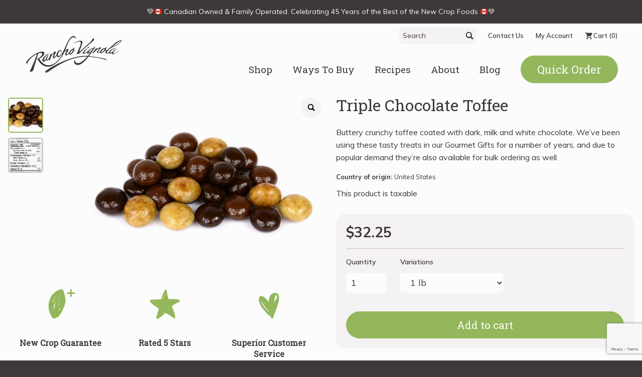

--- FILE ---
content_type: text/html; charset=UTF-8
request_url: https://www.ranchovignola.com/all-products/triple-chocolate-toffee
body_size: 61251
content:
<!DOCTYPE html>

<html lang="en-CA">

<head>
  <meta charset="UTF-8">
  <meta http-equiv="X-UA-Compatible" content="IE=edge">
  <meta name="viewport" content="width=device-width, initial-scale=1">
  <meta name="theme-version" content="20251218">
  <meta name="format-detection" content="telephone=no">
  <meta name="facebook-domain-verification" content="o2ed0wft617z7m0u1rqzka5mynmho4" />
  <title>Triple Chocolate Toffee | Rancho Vignola</title>
  <link rel="profile" href="http://gmpg.org/xfn/11">
  <link rel="pingback" href="https://www.ranchovignola.com/xmlrpc.php">
  <link rel="shortcut icon" href="https://www.ranchovignola.com/wp-content/themes/rancho-theme/favicon.png" />
  <link href="https://fonts.googleapis.com/css?family=Roboto+Slab" rel="stylesheet">
  <link href="https://fonts.googleapis.com/css?family=Muli" rel="stylesheet">
  <link href="https://fonts.googleapis.com/css?family=Muli:400,400i,500,700,800,900" rel="stylesheet">

    <meta name='robots' content='index, follow, max-image-preview:large, max-snippet:-1, max-video-preview:-1' />

	<!-- This site is optimized with the Yoast SEO plugin v26.8 - https://yoast.com/product/yoast-seo-wordpress/ -->
	<link rel="canonical" href="https://www.ranchovignola.com/all-products/triple-chocolate-toffee" />
	<meta property="og:locale" content="en_US" />
	<meta property="og:type" content="article" />
	<meta property="og:title" content="Triple Chocolate Toffee | Rancho Vignola" />
	<meta property="og:description" content="Buttery crunchy toffee coated with dark, milk and white chocolate. We’ve been using these tasty treats in our Gourmet Gifts for a number of years, and due to popular demand they’re also available for bulk ordering as well." />
	<meta property="og:url" content="https://www.ranchovignola.com/all-products/triple-chocolate-toffee" />
	<meta property="og:site_name" content="Rancho Vignola" />
	<meta property="article:publisher" content="https://www.facebook.com/RanchoVignola/" />
	<meta property="article:modified_time" content="2026-01-14T05:21:33+00:00" />
	<meta property="og:image" content="https://www.ranchovignola.com/wp-content/uploads/2021/09/TCT.jpg" />
	<meta property="og:image:width" content="1040" />
	<meta property="og:image:height" content="553" />
	<meta property="og:image:type" content="image/jpeg" />
	<meta name="twitter:card" content="summary_large_image" />
	<script type="application/ld+json" class="yoast-schema-graph">{"@context":"https://schema.org","@graph":[{"@type":"WebPage","@id":"https://www.ranchovignola.com/all-products/triple-chocolate-toffee","url":"https://www.ranchovignola.com/all-products/triple-chocolate-toffee","name":"Triple Chocolate Toffee | Rancho Vignola","isPartOf":{"@id":"https://www.ranchovignola.com/#website"},"primaryImageOfPage":{"@id":"https://www.ranchovignola.com/all-products/triple-chocolate-toffee#primaryimage"},"image":{"@id":"https://www.ranchovignola.com/all-products/triple-chocolate-toffee#primaryimage"},"thumbnailUrl":"https://www.ranchovignola.com/wp-content/uploads/2021/09/TCT.jpg","datePublished":"2017-11-04T23:39:39+00:00","dateModified":"2026-01-14T05:21:33+00:00","breadcrumb":{"@id":"https://www.ranchovignola.com/all-products/triple-chocolate-toffee#breadcrumb"},"inLanguage":"en-CA","potentialAction":[{"@type":"ReadAction","target":["https://www.ranchovignola.com/all-products/triple-chocolate-toffee"]}]},{"@type":"ImageObject","inLanguage":"en-CA","@id":"https://www.ranchovignola.com/all-products/triple-chocolate-toffee#primaryimage","url":"https://www.ranchovignola.com/wp-content/uploads/2021/09/TCT.jpg","contentUrl":"https://www.ranchovignola.com/wp-content/uploads/2021/09/TCT.jpg","width":1040,"height":553},{"@type":"BreadcrumbList","@id":"https://www.ranchovignola.com/all-products/triple-chocolate-toffee#breadcrumb","itemListElement":[{"@type":"ListItem","position":1,"name":"Home","item":"https://www.ranchovignola.com/"},{"@type":"ListItem","position":2,"name":"All Products","item":"https://www.ranchovignola.com/all-products"},{"@type":"ListItem","position":3,"name":"Triple Chocolate Toffee"}]},{"@type":"WebSite","@id":"https://www.ranchovignola.com/#website","url":"https://www.ranchovignola.com/","name":"Rancho Vignola","description":"New Crop Nuts &amp; Dried Fruit","publisher":{"@id":"https://www.ranchovignola.com/#organization"},"potentialAction":[{"@type":"SearchAction","target":{"@type":"EntryPoint","urlTemplate":"https://www.ranchovignola.com/?s={search_term_string}"},"query-input":{"@type":"PropertyValueSpecification","valueRequired":true,"valueName":"search_term_string"}}],"inLanguage":"en-CA"},{"@type":"Organization","@id":"https://www.ranchovignola.com/#organization","name":"Rancho Vignola","url":"https://www.ranchovignola.com/","logo":{"@type":"ImageObject","inLanguage":"en-CA","@id":"https://www.ranchovignola.com/#/schema/logo/image/","url":"https://www.ranchovignola.com/wp-content/uploads/2016/09/RVLogoSquare.jpg","contentUrl":"https://www.ranchovignola.com/wp-content/uploads/2016/09/RVLogoSquare.jpg","width":900,"height":900,"caption":"Rancho Vignola"},"image":{"@id":"https://www.ranchovignola.com/#/schema/logo/image/"},"sameAs":["https://www.facebook.com/RanchoVignola/","https://www.instagram.com/ranchovignola/"]}]}</script>
	<!-- / Yoast SEO plugin. -->


<link rel='dns-prefetch' href='//libs.na.bambora.com' />
<link rel="alternate" type="application/rss+xml" title="Rancho Vignola &raquo; Feed" href="https://www.ranchovignola.com/feed" />
<link rel="alternate" type="application/rss+xml" title="Rancho Vignola &raquo; Comments Feed" href="https://www.ranchovignola.com/comments/feed" />
<link rel="alternate" title="oEmbed (JSON)" type="application/json+oembed" href="https://www.ranchovignola.com/wp-json/oembed/1.0/embed?url=https%3A%2F%2Fwww.ranchovignola.com%2Fall-products%2Ftriple-chocolate-toffee" />
<link rel="alternate" title="oEmbed (XML)" type="text/xml+oembed" href="https://www.ranchovignola.com/wp-json/oembed/1.0/embed?url=https%3A%2F%2Fwww.ranchovignola.com%2Fall-products%2Ftriple-chocolate-toffee&#038;format=xml" />
<style id='wp-img-auto-sizes-contain-inline-css' type='text/css'>
img:is([sizes=auto i],[sizes^="auto," i]){contain-intrinsic-size:3000px 1500px}
/*# sourceURL=wp-img-auto-sizes-contain-inline-css */
</style>
<link rel='stylesheet' id='wc-bambora-credit-card-checkout-block-css' href='https://www.ranchovignola.com/wp-content/plugins/woocommerce-gateway-beanstream/assets/css/blocks/wc-bambora-checkout-block.css?ver=2.9.4' type='text/css' media='all' />
<link rel='stylesheet' id='sbi_styles-css' href='https://www.ranchovignola.com/wp-content/plugins/instagram-feed/css/sbi-styles.min.css?ver=6.10.0' type='text/css' media='all' />
<style id='wp-emoji-styles-inline-css' type='text/css'>

	img.wp-smiley, img.emoji {
		display: inline !important;
		border: none !important;
		box-shadow: none !important;
		height: 1em !important;
		width: 1em !important;
		margin: 0 0.07em !important;
		vertical-align: -0.1em !important;
		background: none !important;
		padding: 0 !important;
	}
/*# sourceURL=wp-emoji-styles-inline-css */
</style>
<link rel='stylesheet' id='wp-block-library-css' href='https://www.ranchovignola.com/wp-includes/css/dist/block-library/style.min.css?ver=6.9' type='text/css' media='all' />
<link rel='stylesheet' id='wc-blocks-style-css' href='https://www.ranchovignola.com/wp-content/plugins/woocommerce/assets/client/blocks/wc-blocks.css?ver=wc-10.4.3' type='text/css' media='all' />
<style id='global-styles-inline-css' type='text/css'>
:root{--wp--preset--aspect-ratio--square: 1;--wp--preset--aspect-ratio--4-3: 4/3;--wp--preset--aspect-ratio--3-4: 3/4;--wp--preset--aspect-ratio--3-2: 3/2;--wp--preset--aspect-ratio--2-3: 2/3;--wp--preset--aspect-ratio--16-9: 16/9;--wp--preset--aspect-ratio--9-16: 9/16;--wp--preset--color--black: #000000;--wp--preset--color--cyan-bluish-gray: #abb8c3;--wp--preset--color--white: #ffffff;--wp--preset--color--pale-pink: #f78da7;--wp--preset--color--vivid-red: #cf2e2e;--wp--preset--color--luminous-vivid-orange: #ff6900;--wp--preset--color--luminous-vivid-amber: #fcb900;--wp--preset--color--light-green-cyan: #7bdcb5;--wp--preset--color--vivid-green-cyan: #00d084;--wp--preset--color--pale-cyan-blue: #8ed1fc;--wp--preset--color--vivid-cyan-blue: #0693e3;--wp--preset--color--vivid-purple: #9b51e0;--wp--preset--gradient--vivid-cyan-blue-to-vivid-purple: linear-gradient(135deg,rgb(6,147,227) 0%,rgb(155,81,224) 100%);--wp--preset--gradient--light-green-cyan-to-vivid-green-cyan: linear-gradient(135deg,rgb(122,220,180) 0%,rgb(0,208,130) 100%);--wp--preset--gradient--luminous-vivid-amber-to-luminous-vivid-orange: linear-gradient(135deg,rgb(252,185,0) 0%,rgb(255,105,0) 100%);--wp--preset--gradient--luminous-vivid-orange-to-vivid-red: linear-gradient(135deg,rgb(255,105,0) 0%,rgb(207,46,46) 100%);--wp--preset--gradient--very-light-gray-to-cyan-bluish-gray: linear-gradient(135deg,rgb(238,238,238) 0%,rgb(169,184,195) 100%);--wp--preset--gradient--cool-to-warm-spectrum: linear-gradient(135deg,rgb(74,234,220) 0%,rgb(151,120,209) 20%,rgb(207,42,186) 40%,rgb(238,44,130) 60%,rgb(251,105,98) 80%,rgb(254,248,76) 100%);--wp--preset--gradient--blush-light-purple: linear-gradient(135deg,rgb(255,206,236) 0%,rgb(152,150,240) 100%);--wp--preset--gradient--blush-bordeaux: linear-gradient(135deg,rgb(254,205,165) 0%,rgb(254,45,45) 50%,rgb(107,0,62) 100%);--wp--preset--gradient--luminous-dusk: linear-gradient(135deg,rgb(255,203,112) 0%,rgb(199,81,192) 50%,rgb(65,88,208) 100%);--wp--preset--gradient--pale-ocean: linear-gradient(135deg,rgb(255,245,203) 0%,rgb(182,227,212) 50%,rgb(51,167,181) 100%);--wp--preset--gradient--electric-grass: linear-gradient(135deg,rgb(202,248,128) 0%,rgb(113,206,126) 100%);--wp--preset--gradient--midnight: linear-gradient(135deg,rgb(2,3,129) 0%,rgb(40,116,252) 100%);--wp--preset--font-size--small: 13px;--wp--preset--font-size--medium: 20px;--wp--preset--font-size--large: 36px;--wp--preset--font-size--x-large: 42px;--wp--preset--spacing--20: 0.44rem;--wp--preset--spacing--30: 0.67rem;--wp--preset--spacing--40: 1rem;--wp--preset--spacing--50: 1.5rem;--wp--preset--spacing--60: 2.25rem;--wp--preset--spacing--70: 3.38rem;--wp--preset--spacing--80: 5.06rem;--wp--preset--shadow--natural: 6px 6px 9px rgba(0, 0, 0, 0.2);--wp--preset--shadow--deep: 12px 12px 50px rgba(0, 0, 0, 0.4);--wp--preset--shadow--sharp: 6px 6px 0px rgba(0, 0, 0, 0.2);--wp--preset--shadow--outlined: 6px 6px 0px -3px rgb(255, 255, 255), 6px 6px rgb(0, 0, 0);--wp--preset--shadow--crisp: 6px 6px 0px rgb(0, 0, 0);}:where(.is-layout-flex){gap: 0.5em;}:where(.is-layout-grid){gap: 0.5em;}body .is-layout-flex{display: flex;}.is-layout-flex{flex-wrap: wrap;align-items: center;}.is-layout-flex > :is(*, div){margin: 0;}body .is-layout-grid{display: grid;}.is-layout-grid > :is(*, div){margin: 0;}:where(.wp-block-columns.is-layout-flex){gap: 2em;}:where(.wp-block-columns.is-layout-grid){gap: 2em;}:where(.wp-block-post-template.is-layout-flex){gap: 1.25em;}:where(.wp-block-post-template.is-layout-grid){gap: 1.25em;}.has-black-color{color: var(--wp--preset--color--black) !important;}.has-cyan-bluish-gray-color{color: var(--wp--preset--color--cyan-bluish-gray) !important;}.has-white-color{color: var(--wp--preset--color--white) !important;}.has-pale-pink-color{color: var(--wp--preset--color--pale-pink) !important;}.has-vivid-red-color{color: var(--wp--preset--color--vivid-red) !important;}.has-luminous-vivid-orange-color{color: var(--wp--preset--color--luminous-vivid-orange) !important;}.has-luminous-vivid-amber-color{color: var(--wp--preset--color--luminous-vivid-amber) !important;}.has-light-green-cyan-color{color: var(--wp--preset--color--light-green-cyan) !important;}.has-vivid-green-cyan-color{color: var(--wp--preset--color--vivid-green-cyan) !important;}.has-pale-cyan-blue-color{color: var(--wp--preset--color--pale-cyan-blue) !important;}.has-vivid-cyan-blue-color{color: var(--wp--preset--color--vivid-cyan-blue) !important;}.has-vivid-purple-color{color: var(--wp--preset--color--vivid-purple) !important;}.has-black-background-color{background-color: var(--wp--preset--color--black) !important;}.has-cyan-bluish-gray-background-color{background-color: var(--wp--preset--color--cyan-bluish-gray) !important;}.has-white-background-color{background-color: var(--wp--preset--color--white) !important;}.has-pale-pink-background-color{background-color: var(--wp--preset--color--pale-pink) !important;}.has-vivid-red-background-color{background-color: var(--wp--preset--color--vivid-red) !important;}.has-luminous-vivid-orange-background-color{background-color: var(--wp--preset--color--luminous-vivid-orange) !important;}.has-luminous-vivid-amber-background-color{background-color: var(--wp--preset--color--luminous-vivid-amber) !important;}.has-light-green-cyan-background-color{background-color: var(--wp--preset--color--light-green-cyan) !important;}.has-vivid-green-cyan-background-color{background-color: var(--wp--preset--color--vivid-green-cyan) !important;}.has-pale-cyan-blue-background-color{background-color: var(--wp--preset--color--pale-cyan-blue) !important;}.has-vivid-cyan-blue-background-color{background-color: var(--wp--preset--color--vivid-cyan-blue) !important;}.has-vivid-purple-background-color{background-color: var(--wp--preset--color--vivid-purple) !important;}.has-black-border-color{border-color: var(--wp--preset--color--black) !important;}.has-cyan-bluish-gray-border-color{border-color: var(--wp--preset--color--cyan-bluish-gray) !important;}.has-white-border-color{border-color: var(--wp--preset--color--white) !important;}.has-pale-pink-border-color{border-color: var(--wp--preset--color--pale-pink) !important;}.has-vivid-red-border-color{border-color: var(--wp--preset--color--vivid-red) !important;}.has-luminous-vivid-orange-border-color{border-color: var(--wp--preset--color--luminous-vivid-orange) !important;}.has-luminous-vivid-amber-border-color{border-color: var(--wp--preset--color--luminous-vivid-amber) !important;}.has-light-green-cyan-border-color{border-color: var(--wp--preset--color--light-green-cyan) !important;}.has-vivid-green-cyan-border-color{border-color: var(--wp--preset--color--vivid-green-cyan) !important;}.has-pale-cyan-blue-border-color{border-color: var(--wp--preset--color--pale-cyan-blue) !important;}.has-vivid-cyan-blue-border-color{border-color: var(--wp--preset--color--vivid-cyan-blue) !important;}.has-vivid-purple-border-color{border-color: var(--wp--preset--color--vivid-purple) !important;}.has-vivid-cyan-blue-to-vivid-purple-gradient-background{background: var(--wp--preset--gradient--vivid-cyan-blue-to-vivid-purple) !important;}.has-light-green-cyan-to-vivid-green-cyan-gradient-background{background: var(--wp--preset--gradient--light-green-cyan-to-vivid-green-cyan) !important;}.has-luminous-vivid-amber-to-luminous-vivid-orange-gradient-background{background: var(--wp--preset--gradient--luminous-vivid-amber-to-luminous-vivid-orange) !important;}.has-luminous-vivid-orange-to-vivid-red-gradient-background{background: var(--wp--preset--gradient--luminous-vivid-orange-to-vivid-red) !important;}.has-very-light-gray-to-cyan-bluish-gray-gradient-background{background: var(--wp--preset--gradient--very-light-gray-to-cyan-bluish-gray) !important;}.has-cool-to-warm-spectrum-gradient-background{background: var(--wp--preset--gradient--cool-to-warm-spectrum) !important;}.has-blush-light-purple-gradient-background{background: var(--wp--preset--gradient--blush-light-purple) !important;}.has-blush-bordeaux-gradient-background{background: var(--wp--preset--gradient--blush-bordeaux) !important;}.has-luminous-dusk-gradient-background{background: var(--wp--preset--gradient--luminous-dusk) !important;}.has-pale-ocean-gradient-background{background: var(--wp--preset--gradient--pale-ocean) !important;}.has-electric-grass-gradient-background{background: var(--wp--preset--gradient--electric-grass) !important;}.has-midnight-gradient-background{background: var(--wp--preset--gradient--midnight) !important;}.has-small-font-size{font-size: var(--wp--preset--font-size--small) !important;}.has-medium-font-size{font-size: var(--wp--preset--font-size--medium) !important;}.has-large-font-size{font-size: var(--wp--preset--font-size--large) !important;}.has-x-large-font-size{font-size: var(--wp--preset--font-size--x-large) !important;}
/*# sourceURL=global-styles-inline-css */
</style>

<style id='classic-theme-styles-inline-css' type='text/css'>
/*! This file is auto-generated */
.wp-block-button__link{color:#fff;background-color:#32373c;border-radius:9999px;box-shadow:none;text-decoration:none;padding:calc(.667em + 2px) calc(1.333em + 2px);font-size:1.125em}.wp-block-file__button{background:#32373c;color:#fff;text-decoration:none}
/*# sourceURL=/wp-includes/css/classic-themes.min.css */
</style>
<link rel='stylesheet' id='pwgc-wc-blocks-style-css' href='https://www.ranchovignola.com/wp-content/plugins/pw-woocommerce-gift-cards/assets/css/blocks.css?ver=2.29' type='text/css' media='all' />
<link rel='stylesheet' id='contact-form-7-css' href='https://www.ranchovignola.com/wp-content/plugins/contact-form-7/includes/css/styles.css?ver=6.1.4' type='text/css' media='all' />
<style id='woocommerce-inline-inline-css' type='text/css'>
.woocommerce form .form-row .required { visibility: visible; }
/*# sourceURL=woocommerce-inline-inline-css */
</style>
<link rel='stylesheet' id='wprev-fb-combine-css' href='https://www.ranchovignola.com/wp-content/plugins/wp-facebook-reviews/public/css/wprev-fb-combine.css?ver=13.9' type='text/css' media='all' />
<link rel='stylesheet' id='wpos-slick-style-css' href='https://www.ranchovignola.com/wp-content/plugins/wp-responsive-recent-post-slider/assets/css/slick.css?ver=3.7.1' type='text/css' media='all' />
<link rel='stylesheet' id='wppsac-public-style-css' href='https://www.ranchovignola.com/wp-content/plugins/wp-responsive-recent-post-slider/assets/css/recent-post-style.css?ver=3.7.1' type='text/css' media='all' />
<link rel='stylesheet' id='trustreviews-public-main-css-css' href='https://www.ranchovignola.com/wp-content/plugins/fb-reviews-widget/assets/css/public-main.css?ver=2.7.2' type='text/css' media='all' />
<link rel='stylesheet' id='rancho-style-css' href='https://www.ranchovignola.com/wp-content/themes/rancho-theme/style.css?ver=20251218' type='text/css' media='all' />
<link rel='stylesheet' id='kheera-facetwp-css' href='https://www.ranchovignola.com/wp-content/plugins/facetwp/assets/css/front.css?ver=20251218' type='text/css' media='all' />
<link rel='stylesheet' id='rancho-new-style-css' href='https://www.ranchovignola.com/wp-content/themes/rancho-theme/dist/css/app.css?ver=20251218' type='text/css' media='all' />
<link rel='stylesheet' id='vtx-style-css' href='https://www.ranchovignola.com/wp-content/themes/rancho-theme/css/stylesheet.min.css?ver=20251218' type='text/css' media='all' />
<link rel='stylesheet' id='sv-wc-payment-gateway-payment-form-v5_15_12-css' href='https://www.ranchovignola.com/wp-content/plugins/woocommerce-gateway-beanstream/vendor/skyverge/wc-plugin-framework/woocommerce/payment-gateway/assets/css/frontend/sv-wc-payment-gateway-payment-form.min.css?ver=5.15.12' type='text/css' media='all' />
<link rel='stylesheet' id='wc-bambora-css' href='https://www.ranchovignola.com/wp-content/plugins/woocommerce-gateway-beanstream/assets/css/frontend/wc-bambora.min.css?ver=2.9.4' type='text/css' media='all' />
<link rel='stylesheet' id='wp-pagenavi-css' href='https://www.ranchovignola.com/wp-content/plugins/wp-pagenavi/pagenavi-css.css?ver=2.70' type='text/css' media='all' />
<script type="text/javascript" src="https://www.ranchovignola.com/wp-includes/js/jquery/jquery.min.js?ver=3.7.1" id="jquery-core-js"></script>
<script type="text/javascript" src="https://www.ranchovignola.com/wp-includes/js/jquery/jquery-migrate.min.js?ver=3.4.1" id="jquery-migrate-js"></script>
<script type="text/javascript" id="wc-single-product-js-extra">
/* <![CDATA[ */
var wc_single_product_params = {"i18n_required_rating_text":"Please select a rating","i18n_rating_options":["1 of 5 stars","2 of 5 stars","3 of 5 stars","4 of 5 stars","5 of 5 stars"],"i18n_product_gallery_trigger_text":"View full-screen image gallery","review_rating_required":"yes","flexslider":{"rtl":false,"animation":"slide","smoothHeight":true,"directionNav":false,"controlNav":"thumbnails","slideshow":false,"animationSpeed":500,"animationLoop":false,"allowOneSlide":false},"zoom_enabled":"","zoom_options":[],"photoswipe_enabled":"","photoswipe_options":{"shareEl":false,"closeOnScroll":false,"history":false,"hideAnimationDuration":0,"showAnimationDuration":0},"flexslider_enabled":""};
//# sourceURL=wc-single-product-js-extra
/* ]]> */
</script>
<script type="text/javascript" src="https://www.ranchovignola.com/wp-content/plugins/woocommerce/assets/js/frontend/single-product.min.js?ver=10.4.3" id="wc-single-product-js" defer="defer" data-wp-strategy="defer"></script>
<script type="text/javascript" src="https://www.ranchovignola.com/wp-content/plugins/woocommerce/assets/js/jquery-blockui/jquery.blockUI.min.js?ver=2.7.0-wc.10.4.3" id="wc-jquery-blockui-js" data-wp-strategy="defer"></script>
<script type="text/javascript" src="https://www.ranchovignola.com/wp-content/plugins/woocommerce/assets/js/js-cookie/js.cookie.min.js?ver=2.1.4-wc.10.4.3" id="wc-js-cookie-js" data-wp-strategy="defer"></script>
<script type="text/javascript" src="https://www.ranchovignola.com/wp-content/plugins/wp-facebook-reviews/public/js/wprs-unslider-swipe.js?ver=13.9" id="wp-fb-reviews_unslider-swipe-min-js"></script>
<script type="text/javascript" id="wp-fb-reviews_plublic-js-extra">
/* <![CDATA[ */
var wprevpublicjs_script_vars = {"wpfb_nonce":"59bda9cb6c","wpfb_ajaxurl":"https://www.ranchovignola.com/wp-admin/admin-ajax.php","wprevpluginsurl":"https://www.ranchovignola.com/wp-content/plugins/wp-facebook-reviews"};
//# sourceURL=wp-fb-reviews_plublic-js-extra
/* ]]> */
</script>
<script type="text/javascript" src="https://www.ranchovignola.com/wp-content/plugins/wp-facebook-reviews/public/js/wprev-public.js?ver=13.9" id="wp-fb-reviews_plublic-js"></script>
<script type="text/javascript" defer="defer" src="https://www.ranchovignola.com/wp-content/plugins/fb-reviews-widget/assets/js/public-main.js?ver=2.7.2" id="trustreviews-public-main-js-js"></script>
<script type="text/javascript" src="https://libs.na.bambora.com/customcheckout/1/customcheckout.js?ver=2.9.4" id="bambora-custom-checkout-js"></script>
<script type="text/javascript" src="https://www.ranchovignola.com/wp-content/themes/rancho-theme/js/fb-pixel.js?ver=20251218" id="facebook-pixel-js"></script>
<script></script><link rel="https://api.w.org/" href="https://www.ranchovignola.com/wp-json/" /><link rel="alternate" title="JSON" type="application/json" href="https://www.ranchovignola.com/wp-json/wp/v2/product/72800" /><link rel="EditURI" type="application/rsd+xml" title="RSD" href="https://www.ranchovignola.com/xmlrpc.php?rsd" />
<meta name="generator" content="WordPress 6.9" />
<meta name="generator" content="WooCommerce 10.4.3" />
<link rel='shortlink' href='https://www.ranchovignola.com/?p=72800' />
<link rel="apple-touch-icon" sizes="180x180" href="/wp-content/uploads/fbrfg/apple-touch-icon.png">
<link rel="icon" type="image/png" sizes="32x32" href="/wp-content/uploads/fbrfg/favicon-32x32.png">
<link rel="icon" type="image/png" sizes="16x16" href="/wp-content/uploads/fbrfg/favicon-16x16.png">
<link rel="manifest" href="/wp-content/uploads/fbrfg/site.webmanifest">
<link rel="mask-icon" href="/wp-content/uploads/fbrfg/safari-pinned-tab.svg" color="#5bbad5">
<link rel="shortcut icon" href="/wp-content/uploads/fbrfg/favicon.ico">
<meta name="msapplication-TileColor" content="#da532c">
<meta name="msapplication-config" content="/wp-content/uploads/fbrfg/browserconfig.xml">
<meta name="theme-color" content="#ffffff">	<noscript><style>.woocommerce-product-gallery{ opacity: 1 !important; }</style></noscript>
	<meta name="generator" content="Powered by WPBakery Page Builder - drag and drop page builder for WordPress."/>
		<style type="text/css" id="wp-custom-css">
			/*
You can add your own CSS here.

Click the help icon above to learn more.
*/

body {
opacity: .99;
}

.testimonials__quote {padding: 20px 0;}

.testimonials__footer {font-weight: bold;}

.testimonials__slide-wrap p {padding: 10px 20px 20px 20px;}

.testimonial-modal-position {height: 90%;}

.testimonials__slide-wrap a, .testimonials__slide-wrap a > a, .testimonials__slide-wrap a > button {font-weight: bolder;}


@media screen and (max-width: 1280px) {
.product-form__container > .woocommerce-variation-add-to-cart {
  width: 80%;
	position: relative;
  top: -15px;
	}
.product-form__container > .woocommerce-variation-add-to-cart > 
	.quantity {
  vertical-align: bottom;
	}
.product-form__container > .woocommerce-variation {
		top: -20px;
	}
}

.here-about-us input {
    float: none;
    margin-right: 10px;
    margin-left: 20px;
}

.section-module, .button-group, .woocommerce-cart-form, .cart-collaterals, .woocommerce-checkout .woocommerce, .woocommerce > .woocommerce-ResetPassword {padding: 0;}


.page__container {
	padding: 15px;
}

.recipes-recent {
	padding: 15px;
}

.page__container-wrap {
	padding: 15px;
}

.archive-layout {
	padding: 15px;
}

.shop-container__wrap {
	padding: 15px;
}

@media (min-width: 768px) {

	
	.page__container {
		padding: 60px;
	}

	.recipes-recent {
		padding: 60px;
	}
	
	.page__container-wrap {
		padding: 60px;
	}

	.archive-layout {
		padding: 60px;
	}
	
	.shop-container__wrap {
		padding: 60px;
	}

}
	
@media screen and (max-width: 736px) {
	.blog-image {width: auto;}
	.blog-image + .blog-content {width: auto; padding-left: 0;}
	.wp-block-image .alignleft {margin-right: 3.5em;}
}

@media screen and (max-width: 414px) {.wp-block-image .alignright {float: left;}
}		</style>
		<noscript><style> .wpb_animate_when_almost_visible { opacity: 1; }</style></noscript>				<style type="text/css" id="c4wp-checkout-css">
					.woocommerce-checkout .c4wp_captcha_field {
						margin-bottom: 10px;
						margin-top: 15px;
						position: relative;
						display: inline-block;
					}
				</style>
								<style type="text/css" id="c4wp-v3-lp-form-css">
					.login #login, .login #lostpasswordform {
						min-width: 350px !important;
					}
					.wpforms-field-c4wp iframe {
						width: 100% !important;
					}
				</style>
							<style type="text/css" id="c4wp-v3-lp-form-css">
				.login #login, .login #lostpasswordform {
					min-width: 350px !important;
				}
				.wpforms-field-c4wp iframe {
					width: 100% !important;
				}
			</style>
			</head>

<body class="wp-singular product-template-default single single-product postid-72800 wp-theme-rancho-theme theme-rancho-theme woocommerce woocommerce-page woocommerce-no-js wpb-js-composer js-comp-ver-8.7.2 vc_responsive" data-view-type="list">

  <!-- Google tag (gtag.js) -->
  <script async src="https://www.googletagmanager.com/gtag/js?id=G-L5S9EM9RZZ"></script>
  <script>
      window.dataLayer = window.dataLayer || [];
      function gtag(){dataLayer.push(arguments);}
      gtag('js', new Date());

      gtag('config', 'G-L5S9EM9RZZ');
  </script>

  <!-- SVG Branding -->
  <div class="icon-sprite"><svg xmlns="http://www.w3.org/2000/svg" xmlns:xlink="http://www.w3.org/1999/xlink">

  <!-- Branding -->
  <symbol id="icon-logo" viewBox="0 0 74 32">
    <title>logo</title>
    <path d="M4.793 7.88c-0.011-3.087 4.765-5.6 10.978-5.6s10.908 2.636 10.908 5.724c0 3.087-4.695 5.474-10.908 5.474s-10.968-2.745-10.978-5.598zM7.601 3.614c-2.186 1.097-3.629 2.686-3.629 4.253s1.419 3.134 3.606 4.23c2.162 1.085 4.854 1.757 8.135 1.71 3.054-0.042 6.020-0.578 8.183-1.664 2.186-1.097 3.629-2.641 3.629-4.207s-1.42-3.203-3.605-4.3c-2.164-1.085-5.106-1.664-8.161-1.664-3.054 0-5.996 0.557-8.159 1.642v0z"></path>
    <path d="M23.188 12.191c-6.73-2.544-12.53-3.431-18.486-2.855 0.215 0.358 0.797 0.854 1.142 1.254 5.155-0.702 10.032-0.863 17.106 1.706 0.115-0.029 0.18-0.065 0.239-0.104z"></path>
    <path d="M22.094 11.855c0.629-0.257 1.274-0.394 2.34-0.582-0.856 0.018-1.738 0.118-2.782 0.435 0.095 0.034 0.389 0.101 0.442 0.147z"></path>
    <path d="M25.475 9.929c-1.562-0.38-6.106 0-7.965 0.482l0.968 0.29c1.222-0.377 5.147-0.916 6.997-0.772z"></path>
    <path d="M24.819 10.429c-1.464-0.114-3.893 0.16-5.586 0.489l0.943 0.283c1.029-0.327 3.007-0.709 4.643-0.772z"></path>
    <path d="M24.663 10.881c-1.347-0.048-2.65 0.105-4.117 0.485l0.645 0.203c1.044-0.322 2.054-0.688 3.472-0.688z"></path>
    <path d="M26.81 9.386c-5.667-0.523-8.686-0.075-11.632 0.61l1.892 0.297c1.172-0.375 4.694-1.226 9.619-0.734 0.007-0.014 0.111-0.155 0.121-0.173z"></path>
    <path d="M19.709 12.599c-0.921-0.402-5.442-2.429-13.699-2.009 0.202 0.385 1.16 0.942 1.711 1.272 3.889-1.288 9.677 0.050 11.988 0.738z"></path>
    <path d="M7.9 11.815l1.591 0.821c1.115-0.261 3.223-0.614 7.702 0.406-3.219-1.422-7.269-1.449-9.293-1.227z"></path>
    <path d="M18.221 2.836c-0.048 0.053-0.17 0.069-0.17 0.069s-0.012-0.144-0.012-0.174c0-0.030-0.025-0.113-0.025-0.113s0.146-0.053 0.207-0.008c0.061 0.045 0.109 0.015 0.231-0.008s0.109 0.023 0.109 0.023-0.084 0.083-0.145 0.121c-0.061 0.038-0.146 0.038-0.195 0.090zM16.574 2.287c-0.11 0-0.329 0.136-0.292 0.023s0.036-0.171 0.146-0.205c0.109-0.035 0.036-0.125 0.181-0.068s0.183 0.113 0.183 0.113l0.036 0.080c-0.072 0-0.145 0.056-0.255 0.056zM16.59 7.842c-0.064 0.022-0.15 0.062-0.199 0.058s-0.080-0.044-0.143-0.063c-0.064-0.018-0.064 0.005-0.1 0.049s-0.078 0.040-0.171 0.040c-0.092 0-0.085-0.058-0.129-0.106-0.043-0.049-0.057-0.049-0.071-0.085-0.014-0.035-0.107-0.094-0.136-0.089l0.1-0.062 0.114 0.044 0.1 0.053 0.064-0.062c0 0 0.021-0.098 0.036-0.116s0.115-0.044 0.115-0.044 0.078 0.111 0.049 0.133c-0.028 0.022-0.085 0.053-0.085 0.053s-0.057 0.102-0.057 0.12c0 0.018 0.121-0.008 0.121-0.008l0.107-0.094 0.179-0.018c0 0 0.078 0.049 0.049 0.053-0.028 0.005 0.008 0.080 0.050 0.084s0.186-0.049 0.186-0.049-0.114 0.085-0.179 0.107zM15.598 5.341c-0.071 0.004-0.050-0.005-0.129 0.039s-0.129 0.103-0.15 0.068c-0.021-0.036-0.063-0.049-0.085-0.040s-0.15 0.018-0.15 0.018l-0.179 0.058c0 0 0.071-0.062 0.107-0.080 0.035-0.018 0.171-0.107 0.179-0.133 0.006-0.027 0.049-0.080 0.078-0.106s0.129-0.072 0.15-0.094c0.021-0.022 0.072-0.052 0.114-0.071s0.129-0.066 0.15-0.085c0.021-0.017 0.093-0.022 0.071 0.019-0.021 0.039-0.043 0.084-0.079 0.12s-0.035 0.102 0.021 0.097c0.058-0.004 0.1 0.009 0.136 0.009s0.072 0.067 0.072 0.067-0.115 0.067-0.15 0.075c-0.037 0.010-0.086 0.036-0.158 0.041zM15.433 5.714c0 0-0.071 0.111-0.121 0.128s-0.092 0.049-0.121 0.049c-0.029 0-0.136 0.035-0.15 0.013s0-0.071-0.021-0.080c-0.022-0.009-0.071-0.027-0.114-0.018-0.042 0.009-0.1 0.044-0.143 0.040s-0.114-0.031-0.114-0.031l0.022-0.057c0.050-0.018 0.143-0.058 0.164-0.063 0.022-0.004 0.15-0.022 0.171-0.026s0.114-0.005 0.136-0.026c0.022-0.023 0.106-0.018 0.157-0.036s0.108-0.031 0.129-0.035c0.021-0.005 0.071 0 0.078 0.022 0.007 0.022-0.072 0.121-0.072 0.121zM14.931 6.068c-0.091 0.114 0 0.103-0.237 0.159-0.237 0.058-0.256 0.069-0.419 0.126s-0.164 0.011-0.328 0.124c-0.165 0.114-0.237 0.182-0.328 0.216s-0.165-0.012-0.165-0.012 0.109-0.068 0.201-0.147c0.091-0.079 0.255-0.171 0.309-0.227 0.054-0.058 0.146-0.092 0.219-0.136s0.146-0.103 0.182-0.171c0.036-0.068 0.091-0.114 0.165-0.090 0.072 0.022-0.018 0.102 0.164 0.112 0.182 0.012 0.328-0.067 0.237 0.046zM14.293 7.363c-0.109 0.011-0.237 0.057-0.293 0.091-0.053 0.034-0.108 0.079-0.218 0.136s-0.146 0.091-0.219 0.125c-0.073 0.034-0.127 0.079-0.182 0.090-0.055 0.012-0.055-0.113-0.055-0.113s0.055-0.113 0.018-0.147c-0.037-0.034 0 0 0-0.114s-0.11-0.068-0.073-0.171c0.036-0.102-0.018-0.147 0.11-0.114s0.146 0 0.146 0.080c0 0.079 0.055 0.102 0.128 0.069 0.072-0.035 0.072-0.091 0.164-0.069 0.091 0.023 0.109-0.148 0.219-0.069s0.036 0.125 0.164 0.125 0.2 0.068 0.091 0.080zM13.291 6.080c0.073-0.102 0.073-0.068 0.218-0.16 0.147-0.090 0.183-0.068 0.439-0.113s0.164 0.034 0.127 0.113c-0.036 0.080-0.127 0.114-0.31 0.206-0.182 0.090-0.182 0.124-0.328 0.17s-0.146 0.057-0.146 0.057-0.074-0.171 0-0.273zM13.035 4.615c0 0 0.018-0.159 0.091-0.216s0.037-0.137 0.037-0.137-0.092-0.056-0.311-0.033c-0.219 0.023-0.146-0.035-0.2-0.125-0.055-0.091 0.145-0.023 0.346-0.012s0.218-0.034 0.346-0.079c0.128-0.045 0.219-0.125 0.219-0.125s-0.055 0.204-0.036 0.353c0.018 0.147-0.073 0.125-0.073 0.181s-0.091 0.113-0.183 0.17c-0.091 0.057-0.091 0.136-0.091 0.136l-0.146-0.113zM13.582 4.751c0.054-0.068-0.018-0.136 0.109-0.159s0.073-0.046 0.292-0.068c0.218-0.023 0.273-0.023 0.418-0.057 0.147-0.034 0.238-0.023 0.311-0.046s0.073-0.023 0.073 0.068 0.109 0.147-0.018 0.182c-0.128 0.034-0.42 0.056-0.329 0.102 0.092 0.046 0.11 0.046 0.219 0.023 0.11-0.023 0.201-0.056 0.237-0.012s0.128 0.125-0.055 0.114c-0.183-0.011-0.2 0.057-0.309 0.034-0.11-0.022-0.037-0.102-0.274-0.045s-0.036 0.125-0.273 0.125-0.182-0.045-0.237-0.068c-0.055-0.023-0.238-0.012-0.238-0.012 0.037-0.079 0.019-0.113 0.074-0.181zM13.807 4.274c0.048-0.038 0.146-0.083 0.207-0.136s0.182-0.083 0.23-0.129c0.049-0.046 0.122-0.061 0.22-0.083s0.267-0.023 0.231 0c-0.037 0.022-0.145 0.091-0.207 0.099-0.060 0.007-0.17 0.038-0.182 0.068s0.036 0.084 0.073 0.076c0.036-0.008 0.024 0.068 0.024 0.068s0.147 0.007 0.196-0.007c0.048-0.016 0.17-0.061 0.206-0.076s0.207-0.061 0.255-0.061 0.085 0.061 0.085 0.061l-0.316 0.083c0 0-0.255 0.113-0.316 0.113s-0.317 0.016-0.401 0.016c-0.085 0-0.256 0.007-0.292 0.022s-0.049-0.022-0.049-0.022-0.012-0.053 0.036-0.091zM15.656 3.995c0.024-0.031 0.084-0.084 0.133-0.106s0.024-0.023 0.135-0.038c0.109-0.015 0.243-0.030 0.28-0.045s0.134-0.023 0.17-0.053 0.048 0.060 0.012 0.068c-0.036 0.007-0.135 0.083-0.135 0.083s0.086 0.038 0.135 0.023c0.049-0.015 0.206 0 0.206 0s-0.206 0.053-0.267 0.083c-0.060 0.030-0.060 0.038-0.207 0.076s-0.171 0.076-0.28 0.069c-0.109-0.007-0.316-0.038-0.316-0.038 0.037 0 0.109-0.091 0.134-0.121zM12.214 6.443l-0.273-0.090-0.055-0.148c0 0 0.128-0.079 0.182-0.069 0.055 0.012 0.146 0.079 0.146 0.079l0.182 0.171 0.054 0.125-0.237-0.068zM12.401 7.737c-0.026 0.046 0.008 0.074-0.114 0.076-0.12 0.003-0.175 0.006-0.267 0.017s-0.021 0.010-0.159 0.018c-0.138 0.008-0.167-0.023-0.229-0.009-0.063 0.016-0.126 0.009-0.142 0.011s-0.067-0.016-0.067-0.016c-0.041-0.015-0.058-0.015-0.116-0.026s-0.1-0.023-0.129-0.041c-0.030-0.019-0.088-0.065-0.050-0.073s0.101-0.020 0.134-0.038c0.033-0.018 0.079-0.024 0.125-0.044 0.046-0.021 0.109-0.026 0.171-0.058s0.13-0.042 0.184-0.036c0.054 0.005 0.159-0.008 0.243 0.003s0.071 0.005 0.154 0.039c0.083 0.034 0.058 0.031 0.15 0.086 0.092 0.055 0.138 0.049 0.114 0.092zM11.085 7.457c0 0-0.104 0.021-0.141 0.021s-0.009-0.023 0.037-0.047c0.045-0.024 0.079-0.021 0.15-0.063 0.071-0.041 0.046-0.020 0.167-0.044s0.049-0.021 0.137-0.042c0.087-0.020 0.075-0.010 0.171-0.010s0.059-0.013 0.184-0.026c0.125-0.012 0.084 0.016 0.101 0.036s-0.004 0.052-0.038 0.065-0.092 0.002-0.151 0.005c-0.058 0.003-0.184 0.018-0.225 0.018-0.042 0-0.101 0.008-0.172 0.020-0.072 0.014-0.072 0.019-0.104 0.037-0.034 0.018-0.059 0.018-0.118 0.028zM10.756 5.955c-0.037-0.057-0.054-0.080-0.128-0.103s-0.146 0.011-0.292 0.034c-0.146 0.024-0.237-0.091-0.237-0.091s0.164-0.068 0.365-0.057c0.201 0.012 0.164-0.068 0.218-0.056s0.11 0.056 0.182 0.125c0.074 0.068 0.128 0.091 0.183 0.125s0.164 0.125 0.164 0.125l-0.018 0.069c0 0-0.127-0.069-0.237-0.091s-0.165-0.023-0.201-0.079zM10.938 5.281c0.097 0.008 0.134-0.015 0.219-0.022s0.097-0.053 0.182-0.083c0.085-0.031 0.073-0.023 0.207-0.008s0.109 0.038 0.157 0.060c0.050 0.023 0.061 0.114 0.061 0.144l-0.146 0.076-0.098-0.106c0 0-0.109 0-0.158 0.037-0.049 0.039-0.231 0-0.231 0l-0.316-0.030-0.134-0.083c0 0 0.158 0.007 0.256 0.015zM12.16 7.113c0 0-0.128 0-0.219-0.034s-0.074-0.148-0.128-0.216c-0.055-0.068-0.091-0.068-0.274-0.090s-0.146 0-0.401 0.056c-0.255 0.057-0.146-0.068-0.146-0.136s0.092-0.046 0.238-0.114c0.145-0.068 0.127-0.057 0.255-0.068s0.091-0.034 0.237-0.034c0.145 0 0.018 0.057 0.109 0.114s0.11 0.068 0.256 0.113c0.146 0.046 0.127 0.046 0.219 0.079s0.055 0.079-0.036 0.125c-0.091 0.046-0.109 0.023-0.201 0.057-0.091 0.034 0.055 0.101 0.092 0.147zM12.050 5.546c0 0 0.164 0.125 0.127 0.204s-0.219 0.011-0.31-0.012c-0.091-0.022-0.219 0.148-0.219 0.148l-0.091 0.125-0.019-0.034-0.073-0.137-0.146-0.056-0.145-0.137-0.274-0.193c0 0 0.11 0 0.347 0.034s0.273 0.011 0.419 0.023c0.146 0.011 0.383 0.034 0.383 0.034zM9.561 7.675c0.018-0.051 0.091 0.005 0.173 0s0.109 0.016 0.154 0.022c0.046 0.005 0.12 0.011 0.201 0.005s0.073 0.017 0.118 0.023c0.047 0.006 0.047 0.057 0.047 0.057s0.082 0.039 0.146 0.017c0.061-0.022 0.237 0.011 0.237 0.011h0.109c0.045 0 0.092 0.012 0.182 0.046 0.092 0.035 0.1 0.057 0.174 0.086s0.119 0.090 0.164 0.090c0.045 0 0.054-0.023 0.072-0.056s0.073-0.018 0.146-0.029c0.073-0.012 0.201 0.023 0.301 0.023s0.31-0.017 0.41-0.028c0.1-0.012 0.082-0.017 0.145 0.022 0.064 0.040 0.024 0.152 0.033 0.288s-0.037 0.229-0.037 0.337c0 0.072-0.014 0.235-0.025 0.358l-0.010 0.037c-0.030 0.248-0.086 0.371-0.144 0.411-0.253 0.173-2.139 0.094-2.139 0.094l5.451 0.534c-0.013-0.039-0.725-0.166-1.066-0.232-0.367-0.038-0.84-0.107-0.876-0.294-0.019-0.132-0.039-0.271-0.060-0.478l-0.005-0.056c-0.039-0.456-0.095-0.815-0.095-0.815-0.018-0.051 0.038-0.084 0.038-0.148 0-0.062 0.076-0.093 0.185-0.156 0.11-0.061 0.136-0.108 0.273-0.147s0.402-0.148 0.457-0.159c0.054-0.011 0.173-0.011 0.228 0.006 0.054 0.016 0.1 0.136 0.1 0.136s0.127-0.005 0.265 0.040c0.137 0.046 0.082-0.006 0.119-0.085s0.064-0.046 0.146-0.006c0.082 0.040 0.027 0.107 0.027 0.216s0.019 0.108 0.21 0.125c0.192 0.017 0.128-0.085 0.146-0.181s0.128 0.040 0.21 0.136c0.082 0.097 0.063 0.080 0.027 0.159s0 0.085 0.183 0.148c0.182 0.062 0.119-0.023 0.246-0.148s0.045-0.068 0.127-0.023c0.083 0.046 0.264 0.056 0.264 0.056l0.146 0.035c0 0-0.073 0.051-0.155 0.131s0.383 0.033 0.383 0.033 0.147-0.056 0.173-0.136c0.027-0.079 0-0.085 0.155-0.056s0.092 0.034 0.373 0.034c0.283 0 0.11-0.051 0.193-0.119 0.064-0.053 0.155-0.064 0.223-0.091l0.078-0.007c0.019-0.007 0.037-0.016 0.050-0.027 0.063-0.051 0.164-0.091 0.319-0.182 0.155-0.090 0.119-0.034 0.401-0.078 0.283-0.046 0.146-0.035 0.374 0.017s0.282-0.023 0.592-0.097c0.311-0.073 0.164-0.056 0.311-0.119s-0.164 0.011-0.438 0.057c-0.273 0.045-0.091-0.091-0.091-0.091s-0.008-0.034-0.264-0.063c-0.255-0.028-0.327-0.062-0.327-0.062l-0.156-0.085c0 0 0.1-0.068 0.328-0.12s0.401-0.051 0.401-0.051 0.1-0.051 0.256-0.091c0.155-0.040 0-0.074 0-0.074s-0.091-0.063-0.229-0.063c-0.137 0-0.173-0.034-0.173-0.034s-0.128-0.006-0.264 0.034c-0.136 0.040-0.064-0.017-0.082-0.063s-0.073-0.085-0.073-0.085-0.083-0.057-0.265-0.080c-0.183-0.023-0.155-0.096-0.155-0.096s0.056-0.012 0.165-0.012c0.109 0 0.073-0.034 0.036-0.051s-0.145-0.040-0.145-0.040-0.137-0.090-0.21-0.103c-0.073-0.011-0.255-0.096-0.255-0.096s-0.055-0.019-0.119-0.042l-0.078 0.007c-0.051-0.019-0.106-0.041-0.146-0.061-0.092-0.046-0.338-0.085-0.438-0.102s-0.32-0.091-0.32-0.091 0.283-0.029 0.42-0.029c0.138 0 0.283-0.040 0.383-0.051s0.31-0.057 0.429-0.074c0.119-0.017 0.237-0.074 0.383-0.125s0.383-0.136 0.575-0.193c0.192-0.057 0.082-0.011 0.2-0.023s0.074-0.034 0.074-0.034l0.018-0.028c0 0-0.093 0.028-0.211 0.028s-0.091 0.006-0.118 0c-0.027-0.005 0.064-0.045 0.137-0.090s0.054-0.063 0.274-0.103c0.219-0.039 0.109-0.045 0.081-0.13s0.064-0.012 0.146 0.039c0.082 0.052 0.137-0.005 0.246-0.022 0.11-0.017 0.164 0.012 0.364 0.017s0.065-0.027-0.018-0.068c-0.082-0.040-0.091-0.074-0.246-0.187-0.155-0.114-0.137-0.080-0.337-0.085s-0.11-0.023-0.147-0.051c-0.035-0.028 0.056-0.063 0.12-0.114s0.127-0.022 0.317 0.006c0.192 0.028 0.147-0.034 0.337-0.074 0.193-0.040 0.165-0.017 0.293-0.057s-0.109-0.067-0.273-0.153c-0.165-0.085-0.073-0.068-0.219-0.045s-0.393-0.057-0.393-0.057-0.209 0.023-0.328-0.045c-0.119-0.068 0.082-0.029 0.357-0.034 0.273-0.006 0.182-0.011 0.328-0.074 0.145-0.063-0.064-0.046-0.173-0.069s0.009-0.102-0.073-0.141c-0.081-0.040-0.145-0.040-0.429-0.034s-0.174-0.040-0.146-0.142c0.028-0.102 0.392-0.011 0.392-0.011l0.091-0.085-0.145-0.079c0 0 0.108-0.040 0.337-0.040 0.227 0 0.319 0.073 0.319 0.073s0.055 0.006 0.11-0.045c0.054-0.050-0.092-0.085-0.22-0.147s-0.182-0.051-0.465-0.102c-0.283-0.051-0.128-0.028-0.356 0.028s-0.209-0.023-0.292-0.069c-0.082-0.045-0.119-0.027-0.265-0.005s-0.21 0.040-0.21 0.040-0.054 0.034-0.109 0.107c-0.055 0.074-0.128 0.091-0.256 0.028s-0.064-0.034-0.174-0.079c-0.108-0.046-0.090-0.040 0.046-0.096s0.246-0.086 0.246-0.086l0.256-0.096c0 0-0.046-0.006-0.064-0.063s-0.019-0.068-0.155-0.084c-0.136-0.018-0.31 0.016-0.31 0.016s0.127-0.040 0.228-0.085c0.1-0.045 0.146-0.034 0.146-0.034s0.246 0.063 0.282 0.041c0.037-0.023 0.037-0.028-0.037-0.069-0.073-0.040-0.082-0.023-0.136-0.057s0.018-0.046 0.2-0.068c0.183-0.022 0.083-0.011 0.137-0.040s0-0.039-0.072-0.039-0.082-0.012-0.146-0.040c-0.064-0.028 0.009-0.063-0.045-0.097-0.055-0.034-0.064-0.046-0.21-0.040s-0.082 0.029-0.082 0.13c0 0.104-0.083 0.030-0.183 0.069-0.101 0.040-0.137-0.006-0.155-0.074-0.019-0.068 0.046-0.068 0.009-0.125-0.035-0.057-0.083-0.039-0.21-0.039s-0.009 0.045-0.036 0.108c-0.028 0.061-0.128 0.011-0.128 0.011s-0.055-0.029-0.064-0.057c-0.009-0.028-0.072-0.011-0.164-0.073-0.091-0.063-0.073-0.034-0.109 0.022s-0.083 0.057-0.174 0.074c-0.090 0.017-0.054 0-0.109-0.023-0.054-0.023 0.146-0.113 0.146-0.113s-0.237 0.006-0.31-0.034c-0.073-0.040-0.082-0.057-0.164-0.091s-0.072-0.023-0.091-0.079c-0.019-0.056 0.156-0.017 0.156-0.017l0.136-0.080c0 0-0.073-0.022-0.136-0.034-0.065-0.012-0.092-0.023-0.019-0.085s0.073-0.016 0.091-0.057c0.019-0.039-0.173-0.016-0.173-0.016s0.045-0.040-0.055-0.091c-0.1-0.051-0.091 0.011-0.146 0.063s-0.101 0-0.146-0.057c-0.046-0.057-0.028-0.028-0.128-0.079-0.101-0.052-0.174-0.040-0.292-0.006-0.119 0.034-0.101 0.040-0.146 0.028s-0.046-0.051-0.082-0.124c-0.037-0.075-0.11-0.058-0.247-0.058s-0.173 0.034-0.264 0.034c-0.091 0-0.246 0.017-0.246 0.017s0.136-0.051 0.219-0.103c0.081-0.051 0.164-0.011 0.301-0.011s0.027-0.051 0.036-0.102c0.010-0.051-0.046-0.040-0.054-0.091-0.009-0.050 0.036-0.056-0.101-0.096s-0.11 0.018-0.274-0.096c-0.163-0.114-0.082-0.086 0.092-0.153s0.081-0.051 0.072-0.108c-0.009-0.056-0.072-0.034-0.2-0.034s-0.137-0.011 0-0.079c0.136-0.068 0-0.057-0.091-0.080s-0.119 0.017-0.128-0.040c-0.009-0.056-0.082-0.034-0.21-0.046s-0.119 0.023-0.183 0.006c-0.064-0.017-0.018-0.028 0.046-0.091 0.064-0.062 0.027-0.045-0.054-0.056s-0.183 0.023-0.183 0.023-0.1 0.012-0.191 0.023c-0.091 0.011-0.109 0.005-0.136-0.051s-0.083-0.063-0.201-0.114c-0.119-0.051-0.082-0.016-0.109 0.040s0 0.028-0.009 0.114c-0.009 0.085-0.091 0.027-0.165 0.056s-0.063 0.040 0.119 0.085c0.183 0.046 0.137 0.017 0.183 0.085 0.045 0.068-0.055 0.045-0.192 0.005s-0.1-0.011-0.183-0.057c-0.081-0.045-0.064 0.046-0.164 0.040s-0.054-0.034-0.21-0.057c-0.155-0.022-0.146-0.006-0.072 0.074 0.072 0.081 0.101 0.034 0.137 0.097s-0.009 0.051-0.164 0.085c-0.156 0.033-0.046 0.022 0.1 0.102s-0.064 0.057-0.219 0.063c-0.155 0.006-0.164 0-0.274-0.028s-0.073 0.039-0.146 0.074c-0.073 0.034-0.082-0.028-0.101-0.085s0.091-0.028 0.146-0.062c0.055-0.034-0.155 0-0.31 0.023s-0.091-0.057-0.136-0.159c-0.046-0.102-0.028-0.068-0.174-0.097s-0.173-0.034-0.218-0.006c-0.046 0.028-0.018 0.068-0.11 0.142s-0.064-0.023-0.11-0.067c-0.045-0.046-0.045-0.030-0.155-0.041-0.109-0.011-0.090-0.102-0.073-0.239 0.018-0.136 0-0.050-0.164-0.039s-0.072 0.046-0.21 0.039c-0.137-0.005-0.128 0.012-0.255 0.034s-0.072 0.034-0.046 0.085c0.028 0.051 0.009 0.046-0.118 0.051s-0.036-0.023-0.164-0.057c-0.128-0.034-0.046 0.063-0.073 0.119s-0.083 0.034-0.146 0.046c-0.063 0.011-0.191 0.021-0.246 0.039s-0.11 0.017-0.119 0.074c-0.009 0.056-0.119 0.022-0.201 0.017s-0.064 0.028 0.037 0.119c0.1 0.091 0 0.046 0 0.148s-0.101 0.005-0.228 0.017c-0.128 0.011-0.063-0.006-0.173-0.086-0.067-0.048-0.083-0.050-0.085-0.044-0.005-0.016-0.024-0.044-0.089-0.069-0.090-0.034-0.090 0.034-0.090 0.034s-0.073 0.051-0.119 0.046c-0.046-0.005-0.1 0.045-0.137 0.057s0.019 0.079 0.174 0.102c0.154 0.023 0.063 0.091 0.027 0.079-0.036-0.011-0.137 0-0.201 0.034s-0.091 0.011-0.145 0.029c-0.055 0.017-0.010 0.102-0.010 0.102l-0.045 0.085c0 0-0.082 0.018-0.182 0.074s0.027 0.051 0.137 0.103c0.109 0.051 0.127 0.034 0.245 0.074 0.119 0.040-0.155 0.034-0.155 0.034s-0.082 0.012-0.21 0.045c-0.127 0.034-0.072 0.034-0.118 0.080s-0.127 0.005-0.264 0.005c-0.137 0-0.282 0.023-0.282 0.023s-0.173-0.011-0.292 0.023c-0.118 0.035-0.018 0.051 0.128 0.074s0.046 0.062 0.155 0.107c0.109 0.046 0.073 0.046 0.228 0.079 0.155 0.035-0.036 0.074-0.109 0.074s-0.228-0.006-0.365-0.040c-0.137-0.035-0.164 0.017-0.228 0.079s-0.083 0.096 0.036 0.142c0.119 0.045 0.037 0.034 0.256 0.068s0.2-0.023 0.346-0.051c0.146-0.029 0.128-0.023 0.21 0.011s0.009 0.057-0.018 0.12c-0.027 0.063 0.009 0.034 0.055 0.114 0.046 0.079-0.037 0.034-0.082 0.142-0.047 0.108 0 0.085-0.018 0.119s-0.146 0.050-0.183 0.050c-0.037 0-0.164-0.022-0.337-0.062s-0.091 0.045-0.028 0.108c0.064 0.063 0.010 0.085 0.174 0.068s0.146 0.057 0.146 0.057-0.055 0.051-0.137 0.114c-0.082 0.062 0.037 0.074 0.237 0.068s0.228 0.068 0.228 0.068 0.201 0.063 0.309 0.091c0.11 0.028-0.136 0.069-0.136 0.069s-0.083 0.028-0.192 0.069c-0.11 0.040-0.064 0.051 0.037 0.079s0.155 0 0.155 0 0.064 0.040 0 0.068c-0.064 0.029-0.111 0.017-0.155 0.069-0.046 0.050-0.477 0.124-0.477 0.124s-0.027 0.040-0.027 0.153c0 0.114-0.064 0.045-0.137 0.068s-0.128 0.011-0.218 0.023c-0.092 0.011-0.147 0.006-0.219-0.017l-0.039 0.023c0 0-0.494 0-0.757 0.037-0.262 0.039-0.695 0.051-0.448 0.076s0.571 0.139 0.865 0.101c0.293-0.039 0.51 0.075 0.726 0.125s0.016 0.126-0.17 0.126c-0.185 0-0.324 0-0.587 0.037s-0.448 0.075-0.834 0.113c-0.386 0.038-0.37 0.050-0.232 0.088s0.262 0.088 0.572 0.088 0.402 0.067 0.402 0.067c0.046 0.011 0.074 0.090 0.055 0.136s-0.109 0-0.21 0.050c-0.1 0.051 0.064 0.091 0.064 0.091s0.027 0.023-0.009 0.074c-0.037 0.050 0.091 0.050 0.209 0.096s0.1 0.018 0.31-0.017c0.209-0.034 0.128 0.023 0.265 0.023s0.182-0.017 0.265-0.061c0.081-0.046 0.109-0.046 0.109-0.046s0.338 0.028 0.429 0.074c0.091 0.046 0.082 0.011 0.082 0.050s0.037 0.057-0.036 0.103c-0.073 0.045 0.036 0.034 0.156 0.051 0.118 0.017 0.109 0 0.127 0.068s0.055 0.050 0.091 0.091c0.037 0.040 0.045 0.153 0.045 0.153s0 0.051 0.155 0.068c0.155 0.018-0.037 0.086-0.037 0.086s-0.063 0.040-0.073 0.079c-0.009 0.040-0.018 0.068-0.054 0.125s-0.101 0.051-0.237 0.035c0 0-0.146-0.123-0.27-0.14s-0.378 0.195-0.378 0.195c-0.018 0.008-0.034 0.019-0.047 0.031-0.056 0.055-0.152 0.104-0.294 0.207-0.143 0.103-0.114 0.043-0.39 0.111s-0.141 0.046-0.374 0.014c-0.233-0.033-0.278 0.045-0.578 0.143s-0.156 0.070-0.294 0.143c-0.138 0.075 0.162-0.024 0.429-0.091s0.101 0.084 0.101 0.084 0.014 0.033 0.271 0.041c0.257 0.007 0.334 0.035 0.334 0.035l0.165 0.072c0 0-0.091 0.076-0.312 0.145-0.221 0.070-0.393 0.084-0.393 0.084s-0.093 0.059-0.243 0.111c-0.15 0.053 0.009 0.074 0.009 0.074s0.099 0.054 0.235 0.043c0.136-0.011 0.177 0.020 0.177 0.020s0.128-0.005 0.259-0.056c0.131-0.050 0.066 0.012 0.089 0.056 0.024 0.044 0.083 0.079 0.083 0.079s0.089 0.050 0.273 0.057c0.184 0.008 0.166 0.083 0.166 0.083s-0.054 0.017-0.161 0.024c-0.11 0.010-0.069 0.040-0.031 0.055s0.149 0.028 0.149 0.028 0.148 0.079 0.222 0.085c0.073 0.005 0.266 0.076 0.266 0.076s0.053 0.034 0.123 0.032c0.146-0.004 0.146-0.188 0.022-0.204-0.124-0.018-0.082-0.118 0.247-0.084 0.098 0.010 0.425 0.024 0.495 0.084 0.045 0.038-0.16 0.115-0.127 0.159 0.085 0.115-0.018 0.276-0.018 0.276 0.083 0.012 0.392-0.285 0.597-0.202 0.103 0.042 0.404 0.184 0.494 0.151 0.049-0.018-0.136-0.158-0.123-0.252 0.009-0.078 0.134-0.165 0.165-0.163 0.633 0.037 1.235 0.188 0.911 0.063-0.324-0.126-0.741-0.227-0.989-0.276-0.246-0.051 0.047-0.102 0.047-0.102l0.044-0.014z"></path>
    <path d="M48.405 11.822c0.252 0.073 0.245 0.361 0.036 0.656-0.184 0.261-0.746 0.662-0.893 0.15-0.079-0.278 0.268-0.662 0.509-0.766 0.134-0.059 0.252-0.067 0.347-0.040z"></path>
    <path d="M49.77 15.557c-0.234 0.192-1.326 1.094-1.571 0.975-0.181-0.088 0.549-1.217 1.335-2.025 1.124-1.153 2.157-1.259 2.164-1.148 0.008 0.111-0.561 0.773-0.617 0.839-0.402 0.483-0.825 0.96-1.312 1.358zM60.081 20.953c-1.228-0.281-6.261-1.317-11.478-1.793 1.277-1.771 3.947-5.557 4.992-7.515-0.114-0.056-0.151-0.078-0.348-0.088-0.29 0.363-0.724 0.833-1.014 1.195-0.295-0.034-0.474-0.016-0.815 0.068-0.6 0.148-1.198 0.463-1.655 0.784-1.277 0.898-2.912 2.436-3.97 2.807-0.779 0.273-1.391 0.448-0.715-0.639 0.528-0.84 1.658-2.095 2.376-2.647v-0.044c-0.824-0.214-3.217 2.187-3.666 3.413-0.661 1.799 3.037 0.015 3.623-0.364 0.015 0.015 0.030 0.029 0.044 0.044-0.115 0.229-0.28 0.578-0.174 0.785 0.551 1.070 2.516-0.799 2.874-1.133-0.732 0.946-1.883 2.446-2.4 3.134-14.003-0.953-32.018 10.8-32.867 11.953s0.785 1.341 1.577 0.789c7.403-5.158 18.731-12.625 30.724-12.095-0.575 0.907-4.14 4.146-5.819 4.755-0.767 0.279-2.012 0.399-2.701-0.044-0.492-0.316-0.817-1.106-1.006-1.735-0.147-0.487-0.477-0.241-0.561 0.211-0.4 2.157 1.45 3.688 3.702 3.179 2.582-0.584 5.986-4.428 7.348-6.316 3.84 0.264 7.632 0.759 11.362 1.736 1.233 0.322 3.532 1.321 2.749 0.486-0.16-0.17-0.722-0.594-2.182-0.927v0z"></path>
    <path d="M51.884 5.366c0.791-0.401 0.869 0.639 0.412 1.411-0.283 0.479-6.379 5.562-7.62 6.717-0.347 0.323-0.693 0.645-1.039 0.969-0.49 0.46-0.975 0.928-1.448 1.406-0.208 0.208-1.033 1.197-1.201 1.255-0.72 0.245-1.402 0.418-2.123 0.663 0.408-0.818 2.44-5.53 3.036-7.039 0.29-0.817 0.672-2.38-0.138-2.897-0.958-0.612-4.108 1.119-4.861 1.535 0-0.046-0.001-0.244-0.001-0.259 0.217-0.143 2.462-1.298 2.568-1.349 0.321-0.156 0.651-0.301 0.989-0.413 0.605-0.201 1.331-0.315 1.97-0.237 0.257 0.031 0.654 0.156 0.825 0.366 0.347 0.427 0.271 0.926 0.121 1.591-0.326 1.449-2.339 6.816-2.393 6.816h0.047c1.091-0.909 5.721-5.188 7.237-6.44 2.537-2.098 2.829-3.694 3.62-4.095z"></path>
    <path d="M34.343 17.232c-0.525 0.288-0.516-0.744 0.143-1.792 0.561-0.89 1.414-1.258 1.594-1.182 0.392 0.165-0.766 2.442-1.737 2.974zM37.184 14.718c-0.305-0.391-0.062-1.5-0.126-1.877-0.065-0.378-0.988-0.268-0.754 0.637-0.534 0.204-1.969 0.177-3.003 2.631-1.014 1.242-2.031 2.107-2.197 1.532-0.105-0.365 1.033-1.881 1.394-3.027 0.083-0.263 0.303-1.331-0.393-1.177s-1.701 1.045-2.21 1.569c1.376-2.912 2.381-7.066 4.381-9.321 0.839-0.945 3.144-2.178 3.818-0.312 0.032 0.008 0.064 0.016 0.095 0.023 0.049-0.042 0.1-0.083 0.15-0.125 0.144-0.911-0.407-1.477-1.044-1.7-1.036-0.387-2.299 0.425-2.686 0.795-1.352 1.294-2.325 3.030-3.137 4.842-0.627 1.399-2.571 5.931-3.227 6.918-1.133 1.707-2.882 3.388-3.628 2.818-0.377-0.288 0.283-2.65 1.002-3.644 0.635-0.878 1.687-0.728 1.161 0.146-0.456 0.757-0.071 0.809 0.049 0.768s0.249 0 0.434-0.498c0.185-0.498-0.042-1.551-0.903-1.457-1.258 0.133-2.792 2.033-2.927 3.789-0.559 1.107-1.523 1.876-1.736 1.79-0.232-0.093-0.015-0.625 0.027-0.824 0.256-1.221 1.375-2.339 1.112-3.293-0.111-0.403-0.231-0.417-0.891-0.022-0.897 0.536-2.429 2.474-2.6 2.715l-0.043 0.016c0.028-0.284 0.293-0.675 0.199-0.957-0.079-0.235-0.436-0.34-0.621-0.158-0.119 0.429-0.692 1.701-1.019 2.815-0.259 0.303-0.991 1.683-1.511 1.871-0.211 0.077-0.447-0.193-0.402-0.678 0.294-0.966 1.417-3.203 0.957-3.098-0.461 0.104-2.353 4.319-2.888 4.304-0.056-0.002-0.156-0.083-0.197-0.118-0.061-0.052-0.104-0.119-0.127-0.196-0.071-0.239 0.015-0.521 0.085-0.749 0.114-0.364 0.271-0.717 0.461-1.047 0.219-0.386 0.494-0.735 0.81-1.047 0.337-0.335 0.686-0.66 1.065-0.944 0.397-0.298 1.584-0.985 1.6-1.091 0.020-0.125-0.236-0.047-0.29-0.031-0.37 0.114-1.016 0.41-1.016 0.41-2.546 1.294-4.84 3.979-3.604 5.488 0.741 0.904 2.387-0.364 2.549-1.547 0.029 0.376 0.165 0.657 0.371 0.932 0.577 0.585 1.473-0.658 2.003-1.344-0.117 0.418-0.175 0.625-0.211 0.841s0.174 0.433 0.39 0.344c0.217-0.089 0.499-0.169 0.638-0.576 0.137-0.408 0.016-2.488 2.955-5.040-0.136 0.765-0.522 1.483-0.737 2.228-0.11 0.384-0.188 0.768-0.185 1.168 0.006 0.866 0.893 0.612 1.416 0.274 0.179-0.115 0.322-0.228 0.446-0.343 0 0 0.906-1.127 1.128-1.346 0.068 0.347 0.117 0.488 0.272 0.7 1.282 1.764 3.483-1.585 4.232-2.244 0.015 0.013-0.253 0.847-0.927 1.912-1.551 2.453-3.192 4.222-4.412 5.063-5.673 3.907-9.518 1.995-12.771-3.015 2.256-1.162 4.342-2.812 4.015-4.742-0.231-1.37-2.962-0.833-4.449-0.263-4.096 1.569-8.644 5.682-9.393 7.301-0.496 1.070 0.514 2.287 0.849 0.95 0.765-3.053 6.289-6.84 7.289-6.835-0.528 1.679-3.974 10.163-4.49 11.195-0.297 0.593-2.326 3.307 0.444 2.336 1.147-0.402 1.286-1.352 1.593-2.453 1.042-3.726 2.91-9.852 2.993-10.142 0.171-0.605 0.257-0.959 0.612-1.34 0.753-0.721 2.153-0.732 2.587-0.295 1.203 1.209-1.981 3.825-3.559 4.279 0.636 1.244 1.417 2.341 2.119 3.12 2.173 2.412 5.721 4.39 9.996 2.051 1.679-0.948 3.341-2.31 4.429-3.502 1.4-1.533 3.099-3.673 4.558-6.923 0.454-0.484 0.989-0.918 1.392-1.089 0.304-0.13 0.267 0.33 0.179 0.496-0.449 0.852-1.212 2.015-0.837 2.892 0.715 1.164 2.58-0.98 3.016-1.253-0.080 0.348-0.053 0.688 0.18 0.857 1.267 0.918 3.165-1.939 3.259-2.792 0.545 0.454 1.115 0.238 1.453-0.079-0.393 0.153-0.759 0.062-1.015-0.264v0z"></path>
    <path d="M70.164 13.302c-0.154-0.062-0.644-0.099-1.086-0.092-2.25 0.032-4.606 1.028-4.859 3.036-0.007 0.056-0.395 0.157-0.454 0.175-0.269 0.081-0.548 0.131-0.827 0.155-0.177 0.015-0.457 0.036-0.552-0.155-0.054-0.107 0.027-0.323 0.081-0.415 0.116-0.2 0.238-0.394 0.381-0.577 0.33-0.425 0.717-0.809 1.107-1.178 0.641-0.603 1.314-1.183 2.021-1.708 0.539-0.224 3.688-1.23 6.039-3.316 0.481-0.426 2.323-2.074 1.909-2.359-0.15-0.102-0.306-0.153-0.467-0.139-1.152 0.095-3.216 1.119-4.421 2.091-2.215 1.785-5.182 4.609-5.465 4.88-0.335 0.32-0.744 0.673-1.201 0.8-0.341 0.094-0.633 0.066-0.709-0.212-0.092-0.344 0.13-0.811 0.28-1.114 0.034-0.069 0.595-1.021 0.443-1.035-0.21-0.019-0.494 0.103-0.666 0.221-0.097 0.067-0.203 0.298-0.314 0.309-2.442 0.239-3.657 1.809-4.189 2.575-0.111 0.161-1.092 1.162-1.53 0.839-0.221-0.162 0.13-0.739 0.221-0.906 0.186-0.341 0.427-0.65 0.679-0.943 0.417-0.488 0.908-0.93 1.297-1.445 0.121-0.123 0.352-0.657-0.367-0.525-0.976 0.181-2.981 1.399-3.212 1.557h-0.044c0.118-0.243 0.484-0.505 0.493-0.787 0.008-0.235-0.276-0.447-0.5-0.346-0.481 0.664-2.764 3.742-2.795 3.795-0.438 0.739 0.695 0.537 0.976 0 1.202-1.52 2.648-2.776 4.317-3.373-0.375 0.637-0.957 1.147-1.395 1.739-0.225 0.304-0.421 0.622-0.552 0.978-0.165 0.452 0.126 0.712 0.551 0.746 0.482 0.038 0.869-0.061 1.25-0.364 0.151-0.12 0.345-0.412 0.517-0.486 0.004-0.002-0.121 0.481-0.125 0.537-0.066 0.929 1.827 0.419 2.529-0.012 0.697-0.428 1.481-1.146 1.66-1.596 0.264 0.47 0.728 0.303 1.029 0.197-0.278 0.334-1.077 0.941-0.835 1.584 0.463 1.226 2.413 0.516 2.91 0.265 0.463 1.378 2.34-0.045 2.316-0.171 0.045 0.247-0.321 0.858 0.054 1.132 0.376 0.275 1.224-0.014 1.523-0.144 0.737-0.321 2.895-2.083 3.433-2.836-0.059-0.026-0.106-0.049-0.148-0.068-0.599 0.607-1.321 1.206-2.005 1.773-0.359 0.296-0.751 0.557-1.192 0.713-0.196 0.070-0.559 0.216-0.764 0.167-0.591-0.144 0.578-1.7 0.714-1.907 0.313-0.475 0.566-0.861 0.873-1.304 0.114-0.166 0.018-0.252-0.161-0.158-0.307 0.16-0.502 0.454-0.728 0.703-0.872 0.966-1.977 1.653-2.621 1.938-0.291 0.127-0.461-0.017-0.469-0.233-0.049-1.393 2.072-2.9 4.79-2.85 0.18 0.004 0.413-0.092 0.259-0.153zM60.495 14.301c-0.37 0.477-0.728 0.946-1.213 1.301-0.282 0.208-0.9 0.578-1.283 0.558-0.045-0.002-0.090 0.002-0.126-0.031-0.275-0.257 1.429-2.201 2.269-2.531 0.168-0.066 0.626-0.26 0.72-0.014 0.005 0.015 0.009 0.031 0.011 0.048 0.016 0.206-0.275 0.538-0.378 0.67zM68.266 10.512c0.813-0.62 1.582-1.292 2.421-1.881 0.428-0.3 0.865-0.585 1.32-0.841 0.232-0.132 0.469-0.255 0.709-0.37 0.013-0.006 0.439-0.233 0.571-0.211 0.028 0.005 0.044 0.021 0.037 0.055-0.045 0.235-0.2 0.375-0.354 0.552-0.245 0.28-0.506 0.547-0.779 0.8-0.554 0.515-1.157 0.976-1.79 1.39-1.179 0.773-2.467 1.401-3.812 1.827-0.014-0.002-0.028-0.006-0.043-0.009 0.574-0.438 1.147-0.876 1.72-1.313v0z"></path>
    <path d="M63.779 22.26h-0.316v0.547h0.359v0.144h-0.503v-1.456h0.481v0.145h-0.337v0.48h0.316v0.14z"></path>
    <path d="M63.953 22.759c0.043 0.032 0.118 0.058 0.181 0.058 0.131 0 0.21-0.099 0.21-0.246 0-0.134-0.067-0.216-0.167-0.303-0.099-0.079-0.238-0.216-0.238-0.404 0-0.22 0.133-0.382 0.333-0.382 0.079 0 0.148 0.028 0.179 0.054l-0.036 0.142c-0.032-0.026-0.085-0.049-0.15-0.049-0.123 0-0.181 0.108-0.181 0.207 0 0.144 0.065 0.201 0.185 0.3 0.152 0.123 0.22 0.257 0.22 0.419 0 0.251-0.154 0.408-0.355 0.408-0.086 0-0.178-0.032-0.213-0.063l0.032-0.143z"></path>
    <path d="M64.805 21.644h-0.23v-0.149h0.604v0.149h-0.23v1.307h-0.145v-1.307z"></path>
    <path d="M65.166 22.844c0-0.074 0.042-0.126 0.095-0.126 0.058 0 0.096 0.049 0.096 0.126s-0.036 0.125-0.096 0.125c-0.054 0-0.095-0.050-0.095-0.125z"></path>
    <path d="M66.2 21.302h-0.005l-0.269 0.179-0.038-0.173 0.342-0.231h0.16v1.874h-0.19v-1.649z"></path>
    <path d="M66.956 21.668c0 0.277 0.090 0.41 0.22 0.41 0.080 0 0.16-0.064 0.2-0.167 0.010-0.032 0.015-0.058 0.015-0.12 0-0.393-0.097-0.563-0.224-0.563-0.098 0-0.21 0.121-0.21 0.441zM66.86 22.784c0.042 0 0.077-0.006 0.119-0.018 0.082-0.023 0.162-0.074 0.222-0.147 0.090-0.115 0.162-0.285 0.19-0.534h-0.007c-0.060 0.090-0.145 0.159-0.262 0.159-0.203 0-0.355-0.216-0.355-0.557 0-0.343 0.16-0.634 0.409-0.634 0.278 0 0.407 0.338 0.407 0.752 0 0.369-0.080 0.661-0.214 0.868-0.095 0.15-0.232 0.248-0.374 0.286-0.053 0.011-0.095 0.014-0.135 0.014v-0.19z"></path>
    <path d="M67.959 21.506c0 0.19 0.1 0.286 0.201 0.361 0.097-0.081 0.162-0.204 0.162-0.346 0-0.182-0.065-0.303-0.182-0.303-0.107 0-0.18 0.118-0.18 0.288zM68.354 22.47c0-0.216-0.107-0.337-0.232-0.433-0.13 0.092-0.21 0.254-0.21 0.418 0 0.211 0.082 0.355 0.222 0.355 0.119 0 0.219-0.107 0.219-0.34zM67.723 22.493c0-0.262 0.135-0.43 0.267-0.536l-0.002-0.006c-0.135-0.107-0.212-0.272-0.212-0.43 0-0.288 0.177-0.467 0.38-0.467 0.232 0 0.347 0.225 0.347 0.441 0 0.164-0.068 0.323-0.217 0.441v0.008c0.15 0.115 0.26 0.286 0.26 0.51 0 0.292-0.167 0.519-0.417 0.519-0.269 0-0.404-0.247-0.404-0.482v0z"></path>
    <path d="M68.873 22.014c0 0.453 0.068 0.77 0.227 0.77 0.153 0 0.215-0.32 0.215-0.77 0-0.438-0.062-0.77-0.218-0.77s-0.225 0.32-0.225 0.77zM69.507 22.011c0 0.683-0.187 0.963-0.422 0.963-0.252 0-0.404-0.346-0.404-0.958 0-0.631 0.162-0.963 0.427-0.963 0.263 0 0.4 0.361 0.4 0.958v0z"></path>
    <path d="M22.964 30.911l0.521-2.744h0.545l0.48 1.274c0.118 0.334 0.187 0.587 0.249 0.859h0.008c0.017-0.268 0.049-0.533 0.122-0.927l0.228-1.205h0.448l-0.521 2.744h-0.484l-0.493-1.299c-0.127-0.358-0.196-0.582-0.261-0.883l-0.016 0.004c-0.029 0.261-0.085 0.598-0.159 1.005l-0.224 1.173h-0.443z"></path>
    <path d="M26.618 29.237c-0.297 0-0.493 0.265-0.55 0.505 0.488 0.008 0.802-0.061 0.802-0.297 0-0.13-0.102-0.208-0.252-0.208zM27.070 30.797c-0.196 0.102-0.461 0.155-0.7 0.155-0.55 0-0.815-0.334-0.815-0.818 0-0.598 0.44-1.25 1.124-1.25 0.391 0 0.639 0.229 0.639 0.558 0 0.509-0.533 0.671-1.299 0.655-0.008 0.069 0.008 0.203 0.053 0.281 0.077 0.134 0.22 0.204 0.407 0.204 0.224 0 0.403-0.057 0.545-0.131l0.045 0.346z"></path>
    <path d="M28.002 28.928l0.037 0.965c0.008 0.232 0.004 0.391-0.008 0.586h0.008c0.061-0.175 0.143-0.358 0.232-0.558l0.481-0.993h0.395l0.081 0.969c0.016 0.224 0.025 0.407 0.021 0.583h0.008c0.061-0.191 0.122-0.37 0.204-0.583l0.428-0.969h0.48l-0.973 1.983h-0.443l-0.090-0.863c-0.016-0.196-0.021-0.374-0.021-0.587h-0.008c-0.098 0.24-0.147 0.391-0.236 0.566l-0.44 0.883h-0.444l-0.183-1.983h0.472z"></path>
    <path d="M32.902 30.83c-0.146 0.065-0.395 0.122-0.716 0.122-0.713 0-1.168-0.44-1.168-1.152 0-0.57 0.244-1.054 0.643-1.352 0.285-0.215 0.627-0.326 1.021-0.326 0.301 0 0.521 0.074 0.599 0.127l-0.139 0.383c-0.090-0.049-0.277-0.098-0.517-0.098-0.261 0-0.513 0.090-0.7 0.252-0.241 0.212-0.395 0.558-0.395 0.957 0 0.46 0.236 0.806 0.777 0.806 0.2 0 0.403-0.037 0.55-0.106l0.045 0.387z"></path>
    <path d="M33.141 30.911l0.232-1.221c0.053-0.281 0.077-0.582 0.102-0.761h0.411c-0.012 0.134-0.025 0.273-0.045 0.419h0.012c0.134-0.269 0.35-0.464 0.623-0.464 0.032 0 0.069 0.004 0.102 0.009l-0.094 0.464c-0.024-0.004-0.056-0.008-0.089-0.008-0.338 0-0.554 0.342-0.631 0.765l-0.15 0.798h-0.472z"></path>
    <path d="M34.993 30.125c0 0.273 0.147 0.464 0.387 0.464 0.354 0 0.59-0.488 0.59-0.883 0-0.204-0.090-0.456-0.379-0.456-0.378 0-0.598 0.505-0.598 0.875zM36.463 29.706c0 0.671-0.472 1.25-1.148 1.25-0.501 0-0.81-0.346-0.81-0.818 0-0.671 0.468-1.254 1.144-1.254 0.533 0 0.814 0.383 0.814 0.822v0z"></path>
    <path d="M37.126 30.491c0.074 0.061 0.179 0.098 0.318 0.098 0.366 0 0.668-0.488 0.668-0.933 0-0.183-0.082-0.386-0.313-0.386-0.24 0-0.501 0.272-0.586 0.737l-0.085 0.484zM36.417 31.717l0.386-2.052c0.045-0.236 0.090-0.533 0.114-0.737h0.427l-0.044 0.326h0.008c0.171-0.236 0.415-0.371 0.672-0.371 0.428 0 0.627 0.35 0.627 0.737 0 0.692-0.48 1.335-1.156 1.335-0.183 0-0.322-0.041-0.395-0.085h-0.008l-0.159 0.847h-0.472z"></path>
    <path d="M39.4 30.911l0.521-2.744h0.545l0.48 1.274c0.118 0.334 0.187 0.587 0.248 0.859h0.008c0.016-0.268 0.049-0.533 0.122-0.927l0.228-1.205h0.448l-0.521 2.744h-0.484l-0.493-1.299c-0.127-0.358-0.196-0.582-0.261-0.883l-0.016 0.004c-0.028 0.261-0.085 0.598-0.159 1.005l-0.224 1.173h-0.443z"></path>
    <path d="M44.003 28.928l-0.261 1.368c-0.044 0.236-0.073 0.444-0.097 0.615h-0.419l0.041-0.346h-0.008c-0.191 0.257-0.439 0.391-0.688 0.391-0.289 0-0.517-0.155-0.517-0.562 0-0.106 0.012-0.219 0.041-0.354l0.212-1.111h0.472l-0.203 1.082c-0.020 0.098-0.032 0.196-0.032 0.273 0 0.163 0.065 0.281 0.252 0.281 0.22 0 0.477-0.261 0.554-0.671l0.183-0.965h0.472z"></path>
    <path d="M45.102 28.383l-0.102 0.546h0.448l-0.073 0.366h-0.444l-0.158 0.802c-0.017 0.093-0.032 0.196-0.032 0.281 0 0.106 0.049 0.175 0.175 0.175 0.056 0 0.114 0 0.162-0.008l-0.045 0.37c-0.069 0.024-0.195 0.041-0.309 0.041-0.326 0-0.472-0.179-0.472-0.407 0-0.114 0.012-0.224 0.044-0.371l0.171-0.883h-0.268l0.069-0.366h0.269l0.081-0.428 0.485-0.118z"></path>
    <path d="M45.411 30.467c0.102 0.057 0.297 0.135 0.476 0.135 0.191-0.004 0.305-0.114 0.305-0.244 0-0.127-0.065-0.203-0.261-0.305-0.228-0.118-0.391-0.289-0.391-0.517 0-0.383 0.333-0.652 0.801-0.652 0.208 0 0.378 0.049 0.468 0.102l-0.122 0.342c-0.073-0.041-0.208-0.090-0.37-0.090-0.179 0-0.301 0.098-0.301 0.232 0 0.11 0.090 0.187 0.256 0.273 0.216 0.118 0.411 0.281 0.411 0.533 0 0.436-0.366 0.676-0.843 0.676-0.232 0-0.448-0.065-0.554-0.142l0.122-0.342z"></path>
    <path d="M48.496 28.843c0 0.138 0.041 0.261 0.122 0.383 0.265-0.126 0.449-0.29 0.449-0.518 0-0.142-0.070-0.268-0.245-0.268-0.183 0-0.326 0.171-0.326 0.403zM48.903 30.414c-0.134-0.187-0.346-0.48-0.525-0.77-0.146 0.098-0.354 0.261-0.354 0.525 0 0.236 0.155 0.424 0.448 0.424 0.179 0 0.321-0.074 0.431-0.179zM49.261 30.911c-0.061-0.069-0.109-0.139-0.167-0.216-0.2 0.163-0.436 0.261-0.753 0.261-0.493 0-0.798-0.289-0.798-0.708 0-0.424 0.321-0.7 0.667-0.863l0.004-0.012c-0.090-0.155-0.151-0.313-0.151-0.48 0-0.427 0.329-0.77 0.798-0.77 0.391 0 0.635 0.244 0.635 0.578 0 0.322-0.236 0.566-0.692 0.778v0.012c0.126 0.208 0.297 0.456 0.423 0.632 0.171-0.204 0.293-0.465 0.391-0.753h0.44c-0.146 0.428-0.33 0.778-0.615 1.058 0.106 0.147 0.232 0.313 0.375 0.485h-0.558z"></path>
    <path d="M51.279 30.524c0.093 0.012 0.196 0.017 0.301 0.017 0.37 0 0.668-0.118 0.867-0.338 0.216-0.228 0.326-0.554 0.326-0.912 0-0.456-0.24-0.761-0.814-0.761-0.11 0-0.228 0.009-0.305 0.024l-0.374 1.97zM51.242 28.208c0.224-0.041 0.468-0.061 0.724-0.061 0.44 0 0.786 0.114 1.006 0.33 0.187 0.171 0.313 0.428 0.313 0.806 0 0.517-0.212 0.989-0.558 1.274-0.318 0.261-0.72 0.37-1.282 0.37-0.289 0-0.558-0.020-0.712-0.041l0.509-2.678z"></path>
    <path d="M53.358 30.911l0.232-1.221c0.053-0.281 0.077-0.582 0.102-0.761h0.411c-0.012 0.134-0.024 0.273-0.045 0.419h0.012c0.135-0.269 0.35-0.464 0.623-0.464 0.032 0 0.069 0.004 0.102 0.009l-0.094 0.464c-0.024-0.004-0.057-0.008-0.090-0.008-0.338 0-0.553 0.342-0.631 0.765l-0.151 0.798h-0.472z"></path>
    <path d="M55.141 28.391c0-0.171 0.13-0.289 0.285-0.289 0.147 0 0.252 0.106 0.252 0.256-0.004 0.175-0.135 0.285-0.293 0.285-0.147 0-0.248-0.106-0.244-0.252zM54.689 30.911l0.374-1.983h0.476l-0.378 1.983h-0.472z"></path>
    <path d="M56.724 29.237c-0.297 0-0.492 0.265-0.55 0.505 0.489 0.008 0.802-0.061 0.802-0.297 0-0.13-0.102-0.208-0.253-0.208zM57.176 30.797c-0.195 0.102-0.46 0.155-0.7 0.155-0.549 0-0.814-0.334-0.814-0.818 0-0.598 0.44-1.25 1.124-1.25 0.391 0 0.639 0.229 0.639 0.558 0 0.509-0.533 0.671-1.299 0.655-0.008 0.069 0.008 0.203 0.053 0.281 0.077 0.134 0.22 0.204 0.407 0.204 0.225 0 0.403-0.057 0.546-0.131l0.044 0.346z"></path>
    <path d="M59.011 29.327c-0.057-0.041-0.155-0.077-0.273-0.077-0.407 0-0.708 0.452-0.708 0.896 0 0.24 0.094 0.427 0.318 0.427 0.212 0 0.464-0.232 0.545-0.643l0.118-0.602zM59.727 28.020l-0.415 2.186c-0.045 0.229-0.077 0.489-0.089 0.704h-0.436l0.041-0.354h-0.008c-0.179 0.273-0.423 0.399-0.68 0.399-0.354 0-0.602-0.289-0.602-0.737 0-0.696 0.509-1.335 1.238-1.335 0.102 0 0.22 0.020 0.305 0.057l0.175-0.92h0.472z"></path>
    <path d="M60.834 28.167h1.514l-0.081 0.403h-1.035l-0.146 0.774h0.961l-0.077 0.399h-0.961l-0.219 1.168h-0.476l0.521-2.744z"></path>
    <path d="M62.14 30.911l0.232-1.221c0.053-0.281 0.077-0.582 0.102-0.761h0.411c-0.012 0.134-0.025 0.273-0.045 0.419h0.012c0.135-0.269 0.35-0.464 0.623-0.464 0.033 0 0.069 0.004 0.102 0.009l-0.094 0.464c-0.025-0.004-0.057-0.008-0.090-0.008-0.338 0-0.554 0.342-0.631 0.765l-0.151 0.798h-0.472z"></path>
    <path d="M65.522 28.928l-0.261 1.368c-0.044 0.236-0.073 0.444-0.097 0.615h-0.419l0.041-0.346h-0.008c-0.191 0.257-0.44 0.391-0.688 0.391-0.289 0-0.517-0.155-0.517-0.562 0-0.106 0.012-0.219 0.041-0.354l0.212-1.111h0.472l-0.204 1.082c-0.021 0.098-0.032 0.196-0.032 0.273 0 0.163 0.065 0.281 0.252 0.281 0.22 0 0.477-0.261 0.554-0.671l0.184-0.965h0.472z"></path>
    <path d="M66.059 28.391c0-0.171 0.131-0.289 0.285-0.289 0.147 0 0.252 0.106 0.252 0.256-0.004 0.175-0.134 0.285-0.293 0.285-0.146 0-0.248-0.106-0.244-0.252zM65.608 30.911l0.374-1.983h0.476l-0.379 1.983h-0.472z"></path>
    <path d="M67.553 28.383l-0.102 0.546h0.448l-0.073 0.366h-0.444l-0.159 0.802c-0.016 0.093-0.032 0.196-0.032 0.281 0 0.106 0.049 0.175 0.175 0.175 0.057 0 0.114 0 0.163-0.008l-0.045 0.37c-0.069 0.024-0.195 0.041-0.309 0.041-0.326 0-0.472-0.179-0.472-0.407 0-0.114 0.012-0.224 0.045-0.371l0.171-0.883h-0.268l0.069-0.366h0.268l0.082-0.428 0.484-0.118z"></path>
  </symbol>

</svg>
</div>

  <!-- SVG Icon Sprite -->
  <div class="icon-sprite"><svg xmlns="http://www.w3.org/2000/svg" xmlns:xlink="http://www.w3.org/1999/xlink">

  <!-- UI -->
  <symbol id="icon-bag" viewBox="0 0 15 20">
    <title>bag-icon</title>
    <path d="M14.7 18.8l-0.7-13c0-0.4-0.3-0.6-0.7-0.6h-2v-0.6c0-2.2-1.8-3.9-3.9-3.9-2.2 0-3.9 1.8-3.9 3.9v0.6h-2c-0.4 0-0.7 0.3-0.7 0.6l-0.7 13c0 0.2 0.1 0.4 0.2 0.5s0.3 0.2 0.5 0.2h13.2c0.4 0 0.7-0.3 0.7-0.7v0zM9.4 5.2h-3.8v-0.6c0-1.1 0.9-1.9 1.9-1.9 1.1 0 1.9 0.9 1.9 1.9v0.6z"></path>
  </symbol>

  <symbol id="icon-search" viewBox="0 0 20 20">
    <title>search-icon</title>
    <path d="M0.857 8.714v-0.714c0-0.429 0.143-1 0.286-1.429 0.857-3.286 3.714-5.571 7-5.714h1c0.571 0 1 0.143 1.429 0.286 3 0.857 5.286 3.571 5.571 6.857 0 0.571 0 1.143-0.143 1.714-0.143 1-0.429 1.857-1 2.714 0 0 0 0 0 0.143h0.143l4.286 4.286c0 0 0.143 0.143 0.143 0.286v0.286c0 0.143 0 0.143-0.143 0.286-0.143 0.286-0.286 0.429-0.429 0.571-0.286 0.286-0.429 0.429-0.714 0.714l-0.143 0.143c-0.143 0.143-0.429 0.286-0.714 0.429h-0.286c-0.143 0-0.143-0.143-0.286-0.143-1.429-1.429-2.857-2.857-4.143-4.143-1.143 0.714-2.286 1.143-3.714 1.143-0.714 0-1.429 0-2.143-0.143-2.143-0.571-4-2-5.143-4-0.429-0.857-0.714-1.857-0.714-2.857-0.143-0.571-0.143-0.571-0.143-0.714zM3.286 8.429c0 2.857 2.286 5.143 5.143 5.143s5.143-2.286 5.143-5.143c0-2.857-2.286-5.143-5.143-5.143s-5.143 2.286-5.143 5.143z"></path>
  </symbol>

  <symbol id="icon-quote" viewBox="0 0 29 20">
    <title>quote</title>
    <path d="M12.455 0.091c-1.273 0-2.636 0.091-4 0.364s-2.727 0.727-3.818 1.364c-1.182 0.636-2.091 1.545-2.909 2.636s-1.182 2.455-1.182 4.091v10.909h9.091v-8.818c0.091-1.182 0.545-1.909 1.182-2.182 0.727-0.273 1.182-0.455 1.636-0.455v-7.909zM28.455 0.091c-1.273 0-2.636 0.091-4 0.364s-2.727 0.727-3.818 1.364c-1.182 0.636-2.091 1.545-2.909 2.636s-1.182 2.455-1.182 4.091v10.909h9.091v-8.818c0.091-1.182 0.545-1.909 1.182-2.182 0.727-0.273 1.182-0.455 1.636-0.455v-7.909z"></path>
  </symbol>

  <symbol id="icon-account" viewBox="0 0 18 20">
    <title>account</title>
    <path d="M9.444 20v0h-8.444c0-6.111 5.333-6.111 6.556-7.667l0.111-0.778c-1.667-0.889-2.889-2.889-2.889-5.333 0-3.111 2-5.667 4.556-5.667s4.556 2.556 4.556 5.667c0 2.333-1.111 4.444-2.778 5.222l0.111 0.778c1.333 1.556 6.556 1.667 6.556 7.667h-8.333v0.111z"></path>
  </symbol>

  <symbol id="icon-zoom" viewBox="0 0 20 20">
    <title>zoom-in</title>
    <path d="M19.38 17.019l-4.737-4.029c-0.49-0.441-1.013-0.643-1.437-0.624 1.118-1.31 1.794-3.009 1.794-4.867 0-4.142-3.358-7.5-7.5-7.5s-7.5 3.358-7.5 7.5 3.358 7.5 7.5 7.5c1.857 0 3.557-0.676 4.867-1.794-0.020 0.423 0.183 0.947 0.624 1.437l4.029 4.737c0.69 0.767 1.817 0.831 2.504 0.144s0.623-1.814-0.144-2.504zM7.5 12.5c-2.761 0-5-2.239-5-5s2.239-5 5-5 5 2.239 5 5-2.239 5-5 5zM8.75 3.75h-2.5v2.5h-2.5v2.5h2.5v2.5h2.5v-2.5h2.5v-2.5h-2.5z"></path>
  </symbol>

  <symbol id="icon-menu" viewBox="0 0 24 20">
    <title>menu</title>
    <path d="M24 17v2c0 0.271-0.099 0.505-0.297 0.703s-0.432 0.297-0.703 0.297h-22c-0.271 0-0.505-0.099-0.703-0.297s-0.297-0.432-0.297-0.703v-2c0-0.271 0.099-0.505 0.297-0.703s0.432-0.297 0.703-0.297h22c0.271 0 0.505 0.099 0.703 0.297s0.297 0.432 0.297 0.703zM24 9v2c0 0.271-0.099 0.505-0.297 0.703s-0.432 0.297-0.703 0.297h-22c-0.271 0-0.505-0.099-0.703-0.297s-0.297-0.432-0.297-0.703v-2c0-0.271 0.099-0.505 0.297-0.703s0.432-0.297 0.703-0.297h22c0.271 0 0.505 0.099 0.703 0.297s0.297 0.432 0.297 0.703zM24 1v2c0 0.271-0.099 0.505-0.297 0.703s-0.432 0.297-0.703 0.297h-22c-0.271 0-0.505-0.099-0.703-0.297s-0.297-0.432-0.297-0.703v-2c0-0.271 0.099-0.505 0.297-0.703s0.432-0.297 0.703-0.297h22c0.271 0 0.505 0.099 0.703 0.297s0.297 0.432 0.297 0.703z"></path>
  </symbol>

  <symbol id="icon-list" viewBox="0 0 32 32">
    <title>list</title>
    <path d="M0 0h8v8h-8zM12 2h20v4h-20zM0 12h8v8h-8zM12 14h20v4h-20zM0 24h8v8h-8zM12 26h20v4h-20z"></path>
  </symbol>

  <symbol id="icon-grid" viewBox="0 0 32 32">
    <title>delicious</title>
    <path d="M0 0v32h32v-32h-32zM16 30v-14h-14v-14h14v14h14v14h-14z"></path>
  </symbol>

  <!-- Social -->
  <symbol id="icon-facebook" viewBox="0 0 11 20">
    <title>facebook</title>
    <path d="M10.392 0h-2.549c-2.941 0-4.804 1.961-4.804 4.902v2.255h-2.647c-0.196 0-0.392 0.196-0.392 0.392v3.333c0 0.196 0.196 0.392 0.392 0.392h2.647v8.333c0 0.196 0.196 0.392 0.392 0.392h3.431c0.196 0 0.392-0.196 0.392-0.392v-8.333h3.039c0.196 0 0.392-0.196 0.392-0.392v-3.333c0-0.098 0-0.196-0.098-0.294s-0.196-0.098-0.294-0.098h-3.039v-1.961c0-0.882 0.196-1.373 1.471-1.373h1.765c0.196 0 0.392-0.196 0.392-0.392v-3.039c-0.098-0.196-0.294-0.392-0.49-0.392z"></path>
  </symbol>

  <symbol id="icon-instagram" viewBox="0 0 20 20">
    <title>instagram</title>
    <path d="M19.271 0.729c-0.521-0.521-1.146-0.729-1.875-0.729h-14.792c-0.729 0-1.354 0.208-1.875 0.729s-0.729 1.146-0.729 1.875v14.896c0 0.729 0.208 1.354 0.729 1.771 0.521 0.521 1.146 0.729 1.771 0.729h14.896c0.729 0 1.354-0.208 1.771-0.729 0.521-0.521 0.729-1.146 0.729-1.771v-14.896c0.104-0.729-0.104-1.354-0.625-1.875zM7.188 7.188c0.833-0.729 1.771-1.146 2.813-1.146 1.146 0 2.083 0.417 2.813 1.146 0.833 0.729 1.146 1.667 1.146 2.708s-0.417 1.979-1.146 2.708c-0.833 0.729-1.771 1.146-2.813 1.146-1.146 0-2.083-0.417-2.813-1.146-0.833-0.729-1.146-1.667-1.146-2.708s0.313-1.875 1.146-2.708zM17.708 16.875c0 0.208-0.104 0.417-0.208 0.521-0.208 0.104-0.313 0.208-0.521 0.208h-13.958c-0.208 0-0.417-0.104-0.521-0.208s-0.208-0.313-0.208-0.521v-8.438h1.875c-0.313 0.625-0.313 1.146-0.313 1.771 0 1.667 0.625 3.125 1.875 4.271 1.146 1.146 2.604 1.771 4.271 1.771 1.146 0 2.188-0.312 3.125-0.833s1.667-1.25 2.292-2.188c0.521-0.938 0.833-1.979 0.833-3.021 0-0.625-0.104-1.146-0.313-1.667h1.771v8.333zM17.708 5.313c0 0.208-0.104 0.417-0.313 0.625s-0.417 0.313-0.625 0.313h-2.188c-0.208 0-0.417-0.104-0.625-0.313s-0.208-0.417-0.208-0.625v-2.188c0-0.208 0.104-0.417 0.208-0.625 0.208-0.208 0.417-0.313 0.625-0.313h2.292c0.208 0 0.417 0.104 0.625 0.313 0.104 0.208 0.208 0.417 0.208 0.625v2.188z"></path>
  </symbol>

  <symbol id="icon-pinterest" viewBox="0 0 16 20">
    <title>pinterest</title>
    <path d="M13.706 2.030c-1.421-1.32-3.249-2.030-5.381-2.030-3.147 0-5.178 1.32-6.193 2.437-1.32 1.32-2.132 3.147-2.132 4.873 0 2.233 0.914 3.959 2.538 4.569 0.102 0 0.203 0.102 0.305 0.102 0.305 0 0.609-0.203 0.711-0.609 0.102-0.203 0.203-0.711 0.203-0.914 0.102-0.406 0-0.609-0.203-0.914-0.508-0.508-0.711-1.117-0.711-1.929 0-2.437 1.827-5.076 5.178-5.076 2.64 0 4.365 1.523 4.365 3.959 0 1.523-0.305 2.944-0.914 4.061-0.508 0.711-1.218 1.624-2.335 1.624-0.508 0-0.914-0.203-1.218-0.508s-0.305-0.711-0.203-1.218c0.102-0.508 0.305-1.015 0.406-1.523 0.305-0.914 0.508-1.827 0.508-2.538 0-1.218-0.711-2.030-1.827-2.030-1.421 0-2.437 1.421-2.437 3.249 0 0.914 0.203 1.523 0.305 1.827-0.203 0.711-1.218 5.178-1.421 5.99-0.102 0.508-0.812 4.365 0.305 4.67 1.32 0.203 2.538-3.553 2.64-3.959 0.102-0.305 0.406-1.624 0.609-2.437 0.609 0.609 1.624 1.015 2.538 1.015 1.827 0 3.452-0.812 4.67-2.335 1.117-1.421 1.726-3.452 1.726-5.685 0-1.726-0.711-3.452-2.030-4.67z"></path>
  </symbol>

  <symbol id="icon-twitter" viewBox="0 0 25 20">
    <title>twitter</title>
    <path d="M24.561 2.339c-0.936 0.351-1.871 0.702-2.924 0.819 1.053-0.585 1.871-1.637 2.222-2.807-0.936 0.585-2.105 1.053-3.158 1.17-0.936-0.936-2.222-1.52-3.626-1.52-2.807 0-5.029 2.222-5.029 5.029 0 0.351 0 0.819 0.117 1.17-4.211-0.234-7.953-2.222-10.409-5.263-0.468 0.702-0.702 1.637-0.702 2.573 0 1.754 0.936 3.275 2.222 4.211-0.819 0-1.637-0.234-2.339-0.585v0.117c0 2.456 1.754 4.444 4.094 4.912-0.468 0.117-0.819 0.234-1.287 0.234-0.351 0-0.585 0-0.936-0.117 0.585 1.988 2.456 3.509 4.678 3.509-1.754 1.17-3.977 1.988-6.316 1.988-0.351 0-0.819 0-1.17-0.117 2.222 1.404 4.912 2.222 7.719 2.222 9.24 0 14.386-7.719 14.386-14.386v-0.702c0.936-0.585 1.754-1.404 2.456-2.456z"></path>
  </symbol>

  <symbol id="icon-youtube" viewBox="0 0 20 20">
    <title>youtube</title>
    <path d="M19.801 6c0 0-0.195-1.379-0.797-1.984-0.762-0.797-1.613-0.801-2.004-0.848-2.797-0.203-6.996-0.203-6.996-0.203h-0.008c0 0-4.199 0-6.996 0.203-0.391 0.047-1.242 0.051-2.004 0.848-0.602 0.605-0.793 1.984-0.793 1.984s-0.199 1.617-0.199 3.238v1.516c0 1.617 0.199 3.238 0.199 3.238s0.195 1.379 0.793 1.984c0.762 0.797 1.762 0.77 2.207 0.855 1.602 0.152 6.801 0.199 6.801 0.199s4.203-0.008 7-0.207c0.391-0.047 1.242-0.051 2.004-0.848 0.602-0.605 0.797-1.984 0.797-1.984s0.199-1.617 0.199-3.238v-1.516c-0.004-1.617-0.203-3.238-0.203-3.238zM7.934 12.594v-5.621l5.402 2.82-5.402 2.801z"></path>
  </symbol>

</svg>
</div>

  <!-- Wrapper -->
  <div class="    template-triple-chocolate-toffee
  selling-season-retail
" id="rancho-woocommerce-content-area">

    
    
      <!-- Header layout-->
      <header class="header">
    <!-- Promotional Bar -->
      <div class="header-promotion">
    <div class="header-promotion__container">
      <p class="header-promotion__text">
        💚🇨🇦 Canadian Owned &amp; Family Operated. Celebrating 45 Years of the Best of the New Crop Foods 🇨🇦💚      </p>
    </div>
  </div>
    
    <div class="header__wrap">
        <div class="header__container">
            <a href="https://www.ranchovignola.com" class="header-branding">
                <img class="header-branding__image" src="https://www.ranchovignola.com/wp-content/themes/rancho-theme/dist/images/logo.svg" alt="Rancho Vignola" />
            </a>
            <button class="mobile-navigation__toggle">
                <div href="#" class="mobile-navigation__bars">
                    <span class="bar-1 bar"></span>
                    <span class="bar-2 bar"></span>
                    <span class="bar-3 bar"></span>
                </div>
            </button>
            <nav>
                <!-- Header tools fixed -->
                
<section class="header-tools">
	<div class="header-tools__container">

		<!-- Search -->
		<div class="header-tools__item header-tools__item--search">
			<form
  class="search-form"
  role="search"
  method="get"
  action="https://www.ranchovignola.com/">

  <label class="search-form__label visually-hidden">
    Search for:  </label>

  <input
    class="search-form__field"
    type="search"
    placeholder="Search"
    value=""
    name="s"
    data-search-input>

  <button
    class="search-form__submit"
    type="submit">

    <span class="visually-hidden">
      Search    </span>

    <svg><use xlink:href="#icon-search"/></svg>
  </button>
</form>
		</div>

		<!-- Contact -->
		<div class="header-tools__item">
			<a href="https://www.ranchovignola.com/contact-us">
			Contact Us
			</a>
		</div>

		<!-- Account -->
		<div class="header-tools__item">
			<a href="https://www.ranchovignola.com/my-account">
			My Account
			</a>
		</div>

		<!-- Cart -->
							<div class="header-tools__item" style="min-width: 66px;">
				<a class="header-tools__icon" href="https://www.ranchovignola.com/cart">
					<svg width="18" height="19" viewBox="0 0 18 19" fill="none" style="color: var(--brown)" xmlns="http://www.w3.org/2000/svg">
						<path d="M5.25 14C4.425 14 3.7575 14.675 3.7575 15.5C3.7575 16.325 4.425 17 5.25 17C6.075 17 6.75 16.325 6.75 15.5C6.75 14.675 6.075 14 5.25 14ZM0.75 2V3.5H2.25L4.95 9.1925L3.9375 11.03C3.8175 11.24 3.75 11.4875 3.75 11.75C3.75 12.575 4.425 13.25 5.25 13.25H14.25V11.75H5.565C5.46 11.75 5.3775 11.6675 5.3775 11.5625L5.4 11.4725L6.075 10.25H11.6625C12.225 10.25 12.72 9.9425 12.975 9.4775L15.66 4.61C15.72 4.505 15.75 4.3775 15.75 4.25C15.75 3.8375 15.4125 3.5 15 3.5H3.9075L3.2025 2H0.75ZM12.75 14C11.925 14 11.2575 14.675 11.2575 15.5C11.2575 16.325 11.925 17 12.75 17C13.575 17 14.25 16.325 14.25 15.5C14.25 14.675 13.575 14 12.75 14Z" fill="currentColor"/>
					</svg>
					<span>Cart
						<span class="header-tools__icon-count" id="cartItemsCounter">
						</span>
					</span>
				</a>
			</div>
		
  	</div>
</section>

                <!-- Navigation -->
                <ul class="menu-horizontal text-left header-navigation "><li x-data="{ open : false }" x-bind:class="{'is-open' : open}" x-on:click.outside="open = false" class="header-navigation__item  header-navigation__item--parent has-dropdown  header-navigation__item--164  header-navigation__item--mega-menu"><a href="https://www.ranchovignola.com/all-products" x-on:click.prevent="open = ! open" class="header-navigation__link">Shop</a>
	<div class="header-navigation__dropdown" x-show="open" x-transition.opacity><div class="header-navigation__dropdown-container"><div class="nav_promo"><a href="https://www.ranchovignola.com/all-products"><img src="https://www.ranchovignola.com/wp-content/uploads/2023/09/packshotPRE-ORDERING-1246-×-1280-px--292x300.png"></a></div><ul class="header-navigation__dropdown-list header-navigation__dropdown-list--1">
    <li  class="header-navigation__item--parent has-dropdown  header-navigation__dropdown-item header-navigation__dropdown-list--1__item  header-navigation__item--92077"><a class="header-navigation__dropdown-list__link  header-navigation__dropdown-list--1__link">Categories</a>
		<div class="header-navigation__dropdown"><div class="header-navigation__dropdown-container"><ul class="header-navigation__dropdown-list header-navigation__dropdown-list--2">
        <li  class="header-navigation__dropdown-item header-navigation__dropdown-list--2__item  header-navigation__item--152857"><a href="/all-products" class="header-navigation__dropdown-list__link  header-navigation__dropdown-list--2__link">All Products</a></li>
        <li  class="header-navigation__dropdown-item header-navigation__dropdown-list--2__item  header-navigation__item--92088"><a href="/all-products?_paged=1&amp;_product_categories=baking" class="header-navigation__dropdown-list__link  header-navigation__dropdown-list--2__link">Baking</a></li>
        <li  class="header-navigation__dropdown-item header-navigation__dropdown-list--2__item  header-navigation__item--92080"><a href="/all-products?_paged=1&amp;_product_categories=nuts" class="header-navigation__dropdown-list__link  header-navigation__dropdown-list--2__link">Nuts</a></li>
        <li  class="header-navigation__dropdown-item header-navigation__dropdown-list--2__item  header-navigation__item--92083"><a href="/all-products?_paged=1&amp;_product_categories=mixes" class="header-navigation__dropdown-list__link  header-navigation__dropdown-list--2__link">Mixes</a></li>
        <li  class="header-navigation__dropdown-item header-navigation__dropdown-list--2__item  header-navigation__item--92082"><a href="/all-products?_paged=1&amp;_product_categories=seeds" class="header-navigation__dropdown-list__link  header-navigation__dropdown-list--2__link">Seeds</a></li>
        <li  class="header-navigation__dropdown-item header-navigation__dropdown-list--2__item  header-navigation__item--92086"><a href="/all-products?_paged=1&amp;_product_categories=confections" class="header-navigation__dropdown-list__link  header-navigation__dropdown-list--2__link">Confections</a></li>
        <li  class="header-navigation__dropdown-item header-navigation__dropdown-list--2__item  header-navigation__item--160668"><a href="/all-products?_paged=1&amp;_product_categories=beans" class="header-navigation__dropdown-list__link  header-navigation__dropdown-list--2__link">Beans</a></li>
        <li  class="header-navigation__dropdown-item header-navigation__dropdown-list--2__item  header-navigation__item--92100"><a href="/all-products?_paged=1&amp;_product_categories=premium-confections" class="header-navigation__dropdown-list__link  header-navigation__dropdown-list--2__link">Premium Confections</a></li>
        <li  class="header-navigation__dropdown-item header-navigation__dropdown-list--2__item  header-navigation__item--92081"><a href="/all-products?_paged=1&amp;_product_categories=dried-fruit" class="header-navigation__dropdown-list__link  header-navigation__dropdown-list--2__link">Dried Fruit</a></li>
        <li  class="header-navigation__dropdown-item header-navigation__dropdown-list--2__item  header-navigation__item--92085"><a href="/all-products?_paged=1&amp;_product_categories=flavoured-nuts" class="header-navigation__dropdown-list__link  header-navigation__dropdown-list--2__link">Flavoured Nuts</a></li>
        <li  class="header-navigation__dropdown-item header-navigation__dropdown-list--2__item  header-navigation__item--92106"><a href="/all-products?_paged=1&amp;_product_categories=&amp;_search=organic" class="header-navigation__dropdown-list__link  header-navigation__dropdown-list--2__link">Organic</a></li>
        <li  class="header-navigation__dropdown-item header-navigation__dropdown-list--2__item  header-navigation__item--92084"><a href="/all-products?_paged=1&amp;_product_categories=gourmet-gifts" class="header-navigation__dropdown-list__link  header-navigation__dropdown-list--2__link">Gourmet Gifts</a></li>
	</ul>
</li>
    <li  class="header-navigation__item--parent has-dropdown  header-navigation__dropdown-item header-navigation__dropdown-list--1__item  header-navigation__item--92107"><a class="header-navigation__dropdown-list__link  header-navigation__dropdown-list--1__link">Fan Favourites</a>
		<div class="header-navigation__dropdown"><div class="header-navigation__dropdown-container"><ul class="header-navigation__dropdown-list header-navigation__dropdown-list--2">
        <li  class="header-navigation__dropdown-item header-navigation__dropdown-list--2__item  header-navigation__item--92110"><a href="/all-products?_paged=1&amp;_search=almonds" class="header-navigation__dropdown-list__link  header-navigation__dropdown-list--2__link">Almonds</a></li>
        <li  class="header-navigation__dropdown-item header-navigation__dropdown-list--2__item  header-navigation__item--92114"><a href="/all-products?_paged=1&amp;_search=cashews" class="header-navigation__dropdown-list__link  header-navigation__dropdown-list--2__link">Cashews</a></li>
        <li  class="header-navigation__dropdown-item header-navigation__dropdown-list--2__item  header-navigation__item--92115"><a href="/all-products?_paged=1&amp;_search=walnuts" class="header-navigation__dropdown-list__link  header-navigation__dropdown-list--2__link">Walnuts</a></li>
        <li  class="header-navigation__dropdown-item header-navigation__dropdown-list--2__item  header-navigation__item--92116"><a href="/all-products?_paged=1&amp;_search=peanuts" class="header-navigation__dropdown-list__link  header-navigation__dropdown-list--2__link">Peanuts</a></li>
        <li  class="header-navigation__dropdown-item header-navigation__dropdown-list--2__item  header-navigation__item--92117"><a href="/all-products?_paged=1&amp;_search=pumpkin%20seeds" class="header-navigation__dropdown-list__link  header-navigation__dropdown-list--2__link">Pumpkin Seeds</a></li>
        <li  class="header-navigation__dropdown-item header-navigation__dropdown-list--2__item  header-navigation__item--92118"><a href="/all-products?_paged=1&amp;_product_categories=&amp;_search=sunflower" class="header-navigation__dropdown-list__link  header-navigation__dropdown-list--2__link">Sunflower Seeds</a></li>
        <li  class="header-navigation__dropdown-item header-navigation__dropdown-list--2__item  header-navigation__item--92119"><a href="/all-products?_paged=1&amp;_search=raisins" class="header-navigation__dropdown-list__link  header-navigation__dropdown-list--2__link">Raisins</a></li>
        <li  class="header-navigation__dropdown-item header-navigation__dropdown-list--2__item  header-navigation__item--92120"><a href="/all-products?_paged=1&amp;_search=dates" class="header-navigation__dropdown-list__link  header-navigation__dropdown-list--2__link">Dates</a></li>
	</ul>
</li>
</ul>
</li>
<li x-data="{ open : false }" x-bind:class="{'is-open' : open}" x-on:click.outside="open = false" class="header-navigation__item  header-navigation__item--parent has-dropdown  header-navigation__item--1770"><a href="https://www.ranchovignola.com/buying-groups/fundraising" x-on:click.prevent="open = ! open" class="header-navigation__link">Ways To Buy</a>
	<div class="header-navigation__dropdown" x-show="open" x-transition.opacity><div class="header-navigation__dropdown-container"><ul class="header-navigation__dropdown-list header-navigation__dropdown-list--1">
    <li  class="header-navigation__dropdown-item header-navigation__dropdown-list--1__item  header-navigation__item--1766"><a href="https://www.ranchovignola.com/buying-groups" class="header-navigation__dropdown-list__link  header-navigation__dropdown-list--1__link">Buying Groups</a></li>
    <li  class="header-navigation__dropdown-item header-navigation__dropdown-list--1__item  header-navigation__item--1595"><a href="https://www.ranchovignola.com/harvest-sales" class="header-navigation__dropdown-list__link  header-navigation__dropdown-list--1__link">Harvest Sales</a></li>
    <li  class="header-navigation__dropdown-item header-navigation__dropdown-list--1__item  header-navigation__item--1770"><a href="https://www.ranchovignola.com/buying-groups/fundraising" class="header-navigation__dropdown-list__link  header-navigation__dropdown-list--1__link">Fundraising</a></li>
    <li  class="header-navigation__dropdown-item header-navigation__dropdown-list--1__item  header-navigation__item--294"><a href="https://www.ranchovignola.com/shop/our-order-process" class="header-navigation__dropdown-list__link  header-navigation__dropdown-list--1__link">Seasonal Ordering</a></li>
</ul>
</li>
<li x-data="{ open : false }" x-bind:class="{'is-open' : open}" x-on:click.outside="open = false" class="header-navigation__item  header-navigation__item--parent has-dropdown  header-navigation__item--1426"><a href="https://www.ranchovignola.com/recipes-archive" x-on:click.prevent="open = ! open" class="header-navigation__link">Recipes</a>
	<div class="header-navigation__dropdown" x-show="open" x-transition.opacity><div class="header-navigation__dropdown-container"><ul class="header-navigation__dropdown-list header-navigation__dropdown-list--1">
    <li  class="header-navigation__dropdown-item header-navigation__dropdown-list--1__item  header-navigation__item--1426"><a href="https://www.ranchovignola.com/recipes-archive" class="header-navigation__dropdown-list__link  header-navigation__dropdown-list--1__link">Recipes</a></li>
    <li  class="header-navigation__dropdown-item header-navigation__dropdown-list--1__item  header-navigation__item--1401"><a href="https://www.ranchovignola.com/contest" class="header-navigation__dropdown-list__link  header-navigation__dropdown-list--1__link">Contest</a></li>
    <li  class="header-navigation__dropdown-item header-navigation__dropdown-list--1__item  header-navigation__item--7332"><a href="https://www.ranchovignola.com/recipe-submission" class="header-navigation__dropdown-list__link  header-navigation__dropdown-list--1__link">Recipe Submission</a></li>
</ul>
</li>
<li x-data="{ open : false }" x-bind:class="{'is-open' : open}" x-on:click.outside="open = false" class="header-navigation__item  header-navigation__item--parent has-dropdown  header-navigation__item--21"><a href="https://www.ranchovignola.com/about" x-on:click.prevent="open = ! open" class="header-navigation__link">About</a>
	<div class="header-navigation__dropdown" x-show="open" x-transition.opacity><div class="header-navigation__dropdown-container"><ul class="header-navigation__dropdown-list header-navigation__dropdown-list--1">
    <li  class="header-navigation__dropdown-item header-navigation__dropdown-list--1__item  header-navigation__item--21"><a href="https://www.ranchovignola.com/about" class="header-navigation__dropdown-list__link  header-navigation__dropdown-list--1__link">About</a></li>
    <li  class="header-navigation__dropdown-item header-navigation__dropdown-list--1__item  header-navigation__item--247"><a href="https://www.ranchovignola.com/about/sponsorship-program" class="header-navigation__dropdown-list__link  header-navigation__dropdown-list--1__link">Sponsorship Program</a></li>
    <li  class="header-navigation__dropdown-item header-navigation__dropdown-list--1__item  header-navigation__item--249"><a href="https://www.ranchovignola.com/about/donation-program" class="header-navigation__dropdown-list__link  header-navigation__dropdown-list--1__link">Donation Program</a></li>
    <li  class="header-navigation__dropdown-item header-navigation__dropdown-list--1__item  header-navigation__item--251"><a href="https://www.ranchovignola.com/about/faq" class="header-navigation__dropdown-list__link  header-navigation__dropdown-list--1__link">FAQ</a></li>
</ul>
</li>
<li  class="header-navigation__item  header-navigation__item--30"><a href="https://www.ranchovignola.com/blog" class="header-navigation__link">Blog</a></li>
<li  class="header-navigation__item  header-navigation__item--96131  header-navigation__item--button-link-style"><a href="/quick-order" class="header-navigation__link">Quick Order</a></li>
</ul>            </nav>
        </div>
    </div>
</header>

    
<div id="primary" class="content-area"><main id="main" class="site-main" role="main"><section id="woocommerce-main">
	<section class="single-product">
		<div class="single-product__container">

			<!-- Messages -->
			<div class="woocommerce-notices-wrapper"></div>
			<div class="Product__content">
				<div class="Product__column">
					<!-- Images -->
					728007280072800
<div x-data="ProductImagesGallery" class="ProductImages">
    <div class="ProductImages__thumbnails-container">
        <ul class="ProductImages__thumbnails">
            <template x-for="(image, index) in images">
                <li @click="currentImage = index" class="ProductImages__thumbnail" :class="{'is-selected': currentImage == index}">
                    <img :src="image.thumbnail">
                </li>
            </template>
        </ul>
    </div>
    <div class="ProductImage__preview">
        <div class="ProductImage__preview--expand"  :src="images[currentImage].preview" @click="full = true">
            <svg><use xlink:href="#icon-search"></use></svg>
        </div>
        <img src="https://www.ranchovignola.com/wp-content/themes/rancho-theme/img/placeholder.png" :src="images[currentImage].preview" @click="full = true">
    </div>
    <div class="ProductImage__overlay" style="display:none" x-show="full" x-transition.opacity>
        <div class="ProductImage__full" @click.outside="full = false">
            <img :src="images[currentImage].full" />
            <button @click="full = false" class="ProductImage__full-close">
                <span>&times;</span>
            </button>
        </div>
    </div>
</div>

<script>
    document.addEventListener('alpine:init', () => {
        Alpine.data('ProductImagesGallery', () => ({
            full: false,
            images: [],
            currentImage: 0,

            init() {
                let images = [{"full":"https:\/\/www.ranchovignola.com\/wp-content\/uploads\/2021\/09\/TCT.jpg","preview":"https:\/\/www.ranchovignola.com\/wp-content\/uploads\/2021\/09\/TCT.jpg","thumbnail":"https:\/\/www.ranchovignola.com\/wp-content\/uploads\/2021\/09\/TCT.jpg"},{"full":"https:\/\/www.ranchovignola.com\/wp-content\/uploads\/2017\/11\/tct.png","preview":"https:\/\/www.ranchovignola.com\/wp-content\/uploads\/2017\/11\/tct-537x1024.png","thumbnail":"https:\/\/www.ranchovignola.com\/wp-content\/uploads\/2017\/11\/tct.png"}];

                this.images = Object.assign({}, images);
            }
        }))
    })
</script>

					<div class="Product__icons">
						<div class="Product__icon">
							<img src="https://www.ranchovignola.com/wp-content/themes/rancho-theme/dist/images/new_crop.svg">
							<h6>New Crop Guarantee</h6>
						</div>
						<div class="Product__icon">
							<img src="https://www.ranchovignola.com/wp-content/themes/rancho-theme/dist/images/star.svg">
							<h6>Rated 5 Stars</h6>
						</div>
						<div class="Product__icon">
							<img src="https://www.ranchovignola.com/wp-content/themes/rancho-theme/dist/images/heart.svg">
							<h6>Superior Customer Service</h6>
						</div>
					</div>

                      <div class="Product__ingredients">
                <h4 class="Product__ingredients-title">Ingredients</h4>
                <div class="Product__ingredients-content">
                  <div class="page" title="Page 1">
<div class="layoutArea">
<div class="column">
<p>Dark chocolate (cane sugar, cocoa mass [processed with alkali], cocoa butter, butter oil, sunflower lecithin, natural vanilla extract, milk), milk chocolate (cane sugar, cocoa butter, whole milk powder, cocoa mass, nonfat dry milk, butter oil, sunflower lecithin, natural vanilla extract), cane sugar, white chocolate (cane sugar, cocoa butter, whole milk powder, lactose [milk], sunflower lecithin [an emulsifier], natural vanilla extract), AA grade butter (cream, salt), almonds, cocoa powder (processed with alkali), tapioca dextrin, tapioca syrup, sea salt, sunflower lecithin, confectioner&#8217;s glaze.</p>
</div>
</div>
</div>
<p><b>Contains</b>: Tree nuts and milk ingredients.</p>
                </div>
            </div>
          				</div>
				<div class="Product__column">
					<!-- Details -->
					
<div class="product-details">
    <h1 class="product-title">
    Triple Chocolate Toffee  </h1>

  <div class="product-description">

    <div class="product-description--excerpt__container">
      <div class="product-description--excerpt ">
        <!-- Description -->
        <p>Buttery crunchy toffee coated with dark, milk and white chocolate. We’ve been using these tasty treats in our Gourmet Gifts for a number of years, and due to popular demand they’re also available for bulk ordering as well.</p>
      </div>
          </div>

    <p class="Product__origin-country"><b>Country of origin: </b>United States</p>This product is taxable


      <!-- Variabt table -->
    
    <!-- Add to cart -->
      <? // The below action, woocommerce_single_product_summary, loads html/public/wp-content/themes/rancho-theme/woocommerce/single-product/add-to-cart/variable.php ?>
        <div class="kheera-product-variation-add-to-cart">
            <div x-data='{
            variations: [{"unit_name":"lb","weight":"1 lb","variation_name":"1 lb","price":"32.25","regular_price":"","is_on_sale":false,"percent_off":"","starburst":"","id":72802},{"unit_name":"lb","weight":"2 lb","variation_name":"2 lb","price":"60.50","regular_price":"","is_on_sale":false,"percent_off":"","starburst":"","id":72801},{"unit_name":"lb","weight":"5 lb","variation_name":"5 lb","price":"146.25","regular_price":"","is_on_sale":false,"percent_off":"","starburst":"","id":72803},{"unit_name":"lb","weight":"10 lb","variation_name":"10 lb","price":"274.00","regular_price":"","is_on_sale":false,"percent_off":"","starburst":"","id":72804}],
            selected: 0,
            quantity: 1
        }' class="ProductVariations__container">
            <img x-show="variations[selected].is_on_sale"
                 x-bind:src="variations[selected].starburst"
                 class="sale-price-img-single-product"
            >
            <h6 class="regular-price-single-product" x-html="variations[selected].regular_price"></h6>
            <h5 x-html="'$' + variations[selected].price"></h5>
            <div class="ProductVariations__selection">
                <div class="ProductVariations__quantity">
                    <label>Quantity</label>
                    <input type="number" x-model="quantity">
                </div>
                <div class="ProductVariations__variation">
                    <label>Variations</label>
                    <select x-model="selected">
                        <template x-for="(variation, index) in variations">
                            <option :value="index" x-text="variation.variation_name"></option>
                        </template>
                    </select>
                </div>
            </div>
                                    <form class="product-form variations_form cart" method="post" enctype='multipart/form-data'>
                <input type="hidden" name="quantity" :value="quantity">
                <input type="hidden" name="add-to-cart" value="72800" />
                <input type="hidden" name="product_id" value="72800" />
                <input type="hidden" name="variation_id" class="variation_id" :value="variations[selected].id" />
                <button type="submit" class="single_add_to_cart_button button alt Product__add-to-cart">
                    Add to cart
                </button>
            </form>
        </div>
            </div>
<div id="ppcp-recaptcha-v2-container" style="margin:20px 0;"></div>
  </div>

  <div class="Product__icons">
      <div class="Product__icon">
        <img src="https://www.ranchovignola.com/wp-content/themes/rancho-theme/dist/images/new_crop.svg">
        <h6>New Crop Guarantee</h6>
      </div>
      <div class="Product__icon">
        <img src="https://www.ranchovignola.com/wp-content/themes/rancho-theme/dist/images/star.svg">
        <h6>Rated 5 Stars</h6>
      </div>
      <div class="Product__icon">
        <img src="https://www.ranchovignola.com/wp-content/themes/rancho-theme/dist/images/heart.svg">
        <h6>Superior Customer Service</h6>
      </div>
    </div>

</div>
				</div>
			</div>
			<!-- Meta -->
					</div>
	</section>
  <section class="Product__footer">

  <div class="testimonials">
    <h2 class="Product__footer-heading">The secret's out</h2>
    <div class="wprev-slider revnotsameheight" id="wprev-slider-2" data-revsameheight="no" data-onemobil="" data-sliderautoplay=""  data-slidespeed="" data-slideautodelay="" data-sliderhideprevnext="" data-sliderhidedots="" data-sliderfixedheight=""><ul><style>#wprev-slider-2 .wprev_preview_bradius_T1 {border-radius: 0px;}#wprev-slider-2 .wprev_preview_bg1_T1::after{ border-top: 30px solid ; }</style><style></style><li>		<div class="wprevpro_t1_outer_div w3_wprs-row-padding">
				<div class="wprevpro_t1_DIV_1 w3_wprs-col l4">
			<div class="wprevpro_t1_DIV_2 indrevdiv wprev_preview_tcolor1_T1  wprev_preview_bg1_T1 wprev_preview_bradius_T1">
				<p class="wprevpro_t1_P_3 wprev_preview_tcolor1_T1">
					<span class="wprevpro_star_imgs_T1"><img src="https://www.ranchovignola.com/wp-content/plugins/wp-facebook-reviews/public/partials/imgs/positive-min.png" alt="positive review" class="wprevpro_t1_rec_img_file">&nbsp;&nbsp;</span>I was at their market in Salmon Arm put my name in for a basket draw and won .The nuts and dried fruit are delicious. Thank you so much Rancho Vignola				</p>
								<a href="https://www.facebook.com/pg/131804012590/reviews/" target="_blank" rel="nofollow"><img src="https://www.ranchovignola.com/wp-content/plugins/wp-facebook-reviews/public/partials/imgs/facebook_small_icon.png" alt="" class="wprevpro_t1_fb_logo sitetype_Facebook"></a>			</div><span class="wprevpro_t1_A_8"><img src="/wp-content/uploads/wprevslider/avatars/1604967983_2479545672170323.jpg" alt="Gayle Hornberger Avatar" class="wprevpro_t1_IMG_4" loading="lazy" /></span> <span class="wprevpro_t1_SPAN_5 wprev_preview_tcolor2_T1">Gayle Hornberger<br/><span class="wprev_showdate_T1"></span> </span>
		</div>
			<div class="wprevpro_t1_DIV_1 w3_wprs-col l4">
			<div class="wprevpro_t1_DIV_2 indrevdiv wprev_preview_tcolor1_T1  wprev_preview_bg1_T1 wprev_preview_bradius_T1">
				<p class="wprevpro_t1_P_3 wprev_preview_tcolor1_T1">
					<span class="wprevpro_star_imgs_T1"><img src="https://www.ranchovignola.com/wp-content/plugins/wp-facebook-reviews/public/partials/imgs/positive-min.png" alt="positive review" class="wprevpro_t1_rec_img_file">&nbsp;&nbsp;</span>Une compagnie responsable qui offre une gamme de produits de qualités. un gros merci!				</p>
								<a href="https://www.facebook.com/pg/131804012590/reviews/" target="_blank" rel="nofollow"><img src="https://www.ranchovignola.com/wp-content/plugins/wp-facebook-reviews/public/partials/imgs/facebook_small_icon.png" alt="" class="wprevpro_t1_fb_logo sitetype_Facebook"></a>			</div><span class="wprevpro_t1_A_8"><img src="/wp-content/uploads/wprevslider/avatars/1581205800_2432038336915509.jpg" alt="Jacynthe Vandal Avatar" class="wprevpro_t1_IMG_4" loading="lazy" /></span> <span class="wprevpro_t1_SPAN_5 wprev_preview_tcolor2_T1">Jacynthe Vandal<br/><span class="wprev_showdate_T1"></span> </span>
		</div>
			<div class="wprevpro_t1_DIV_1 w3_wprs-col l4">
			<div class="wprevpro_t1_DIV_2 indrevdiv wprev_preview_tcolor1_T1  wprev_preview_bg1_T1 wprev_preview_bradius_T1">
				<p class="wprevpro_t1_P_3 wprev_preview_tcolor1_T1">
					<span class="wprevpro_star_imgs_T1"><img src="https://www.ranchovignola.com/wp-content/plugins/wp-facebook-reviews/public/partials/imgs/positive-min.png" alt="positive review" class="wprevpro_t1_rec_img_file">&nbsp;&nbsp;</span>Amazing fresh products and my baskets are very well balanced and the presentation is wonderful. A big thank you to Cory Bialecki for introducing me to this great local company!				</p>
								<a href="https://www.facebook.com/pg/131804012590/reviews/" target="_blank" rel="nofollow"><img src="https://www.ranchovignola.com/wp-content/plugins/wp-facebook-reviews/public/partials/imgs/facebook_small_icon.png" alt="" class="wprevpro_t1_fb_logo sitetype_Facebook"></a>			</div><span class="wprevpro_t1_A_8"><img src="/wp-content/uploads/wprevslider/avatars/1576442197_3423140834393499.jpg" alt="Bonita Lundquist Avatar" class="wprevpro_t1_IMG_4" loading="lazy" /></span> <span class="wprevpro_t1_SPAN_5 wprev_preview_tcolor2_T1">Bonita Lundquist<br/><span class="wprev_showdate_T1"></span> </span>
		</div>
		</div>
</li><li class="wprevnextslide">		<div class="wprevpro_t1_outer_div w3_wprs-row-padding">
				<div class="wprevpro_t1_DIV_1 w3_wprs-col l4">
			<div class="wprevpro_t1_DIV_2 indrevdiv wprev_preview_tcolor1_T1  wprev_preview_bg1_T1 wprev_preview_bradius_T1">
				<p class="wprevpro_t1_P_3 wprev_preview_tcolor1_T1">
					<span class="wprevpro_star_imgs_T1"><img src="https://www.ranchovignola.com/wp-content/plugins/wp-facebook-reviews/public/partials/imgs/positive-min.png" alt="positive review" class="wprevpro_t1_rec_img_file">&nbsp;&nbsp;</span>We received our first ever very large group order yesterday and are thrilled with the packaging and the items we've sampled are amazingly delicious!!  We will definitely be ordering again in the future!				</p>
								<a href="https://www.facebook.com/pg/131804012590/reviews/" target="_blank" rel="nofollow"><img src="https://www.ranchovignola.com/wp-content/plugins/wp-facebook-reviews/public/partials/imgs/facebook_small_icon.png" alt="" class="wprevpro_t1_fb_logo sitetype_Facebook"></a>			</div><span class="wprevpro_t1_A_8"><img src="/wp-content/uploads/wprevslider/avatars/1575212231_2346014625498821.jpg" alt="Janice Gerald Avatar" class="wprevpro_t1_IMG_4" loading="lazy" /></span> <span class="wprevpro_t1_SPAN_5 wprev_preview_tcolor2_T1">Janice Gerald<br/><span class="wprev_showdate_T1"></span> </span>
		</div>
			<div class="wprevpro_t1_DIV_1 w3_wprs-col l4">
			<div class="wprevpro_t1_DIV_2 indrevdiv wprev_preview_tcolor1_T1  wprev_preview_bg1_T1 wprev_preview_bradius_T1">
				<p class="wprevpro_t1_P_3 wprev_preview_tcolor1_T1">
					<span class="wprevpro_star_imgs_T1"><img src="https://www.ranchovignola.com/wp-content/plugins/wp-facebook-reviews/public/partials/imgs/positive-min.png" alt="positive review" class="wprevpro_t1_rec_img_file">&nbsp;&nbsp;</span>The nuts and dried fruit at Rancho Vignola are the best! I have been buying them for five years and won't go anywhere else. Of course until I run out of them way sooner than I planned to! if you hike or Snowshoe or ski make sure you pick up their Trail mixes.as they are wonderful and good value for what you get!				</p>
								<a href="https://www.facebook.com/pg/131804012590/reviews/" target="_blank" rel="nofollow"><img src="https://www.ranchovignola.com/wp-content/plugins/wp-facebook-reviews/public/partials/imgs/facebook_small_icon.png" alt="" class="wprevpro_t1_fb_logo sitetype_Facebook"></a>			</div><span class="wprevpro_t1_A_8"><img src="/wp-content/uploads/wprevslider/avatars/1574523000_2468556886603871.jpg" alt="Cheryl Howse Avatar" class="wprevpro_t1_IMG_4" loading="lazy" /></span> <span class="wprevpro_t1_SPAN_5 wprev_preview_tcolor2_T1">Cheryl Howse<br/><span class="wprev_showdate_T1"></span> </span>
		</div>
			<div class="wprevpro_t1_DIV_1 w3_wprs-col l4">
			<div class="wprevpro_t1_DIV_2 indrevdiv wprev_preview_tcolor1_T1  wprev_preview_bg1_T1 wprev_preview_bradius_T1">
				<p class="wprevpro_t1_P_3 wprev_preview_tcolor1_T1">
					<span class="wprevpro_star_imgs_T1"><img src="https://www.ranchovignola.com/wp-content/plugins/wp-facebook-reviews/public/partials/imgs/positive-min.png" alt="positive review" class="wprevpro_t1_rec_img_file">&nbsp;&nbsp;</span>Great quality!  Well packaged.				</p>
								<a href="https://www.facebook.com/pg/131804012590/reviews/" target="_blank" rel="nofollow"><img src="https://www.ranchovignola.com/wp-content/plugins/wp-facebook-reviews/public/partials/imgs/facebook_small_icon.png" alt="" class="wprevpro_t1_fb_logo sitetype_Facebook"></a>			</div><span class="wprevpro_t1_A_8"><img src="/wp-content/uploads/wprevslider/avatars/1568480503_3607145179310909.jpg" alt="Richard Straw Avatar" class="wprevpro_t1_IMG_4" loading="lazy" /></span> <span class="wprevpro_t1_SPAN_5 wprev_preview_tcolor2_T1">Richard Straw<br/><span class="wprev_showdate_T1"></span> </span>
		</div>
		</div>
</li><li class="wprevnextslide">		<div class="wprevpro_t1_outer_div w3_wprs-row-padding">
				<div class="wprevpro_t1_DIV_1 w3_wprs-col l4">
			<div class="wprevpro_t1_DIV_2 indrevdiv wprev_preview_tcolor1_T1  wprev_preview_bg1_T1 wprev_preview_bradius_T1">
				<p class="wprevpro_t1_P_3 wprev_preview_tcolor1_T1">
					<span class="wprevpro_star_imgs_T1"><img src="https://www.ranchovignola.com/wp-content/plugins/wp-facebook-reviews/public/partials/imgs/positive-min.png" alt="positive review" class="wprevpro_t1_rec_img_file">&nbsp;&nbsp;</span>They are so fresh and tasty!				</p>
								<a href="https://www.facebook.com/pg/131804012590/reviews/" target="_blank" rel="nofollow"><img src="https://www.ranchovignola.com/wp-content/plugins/wp-facebook-reviews/public/partials/imgs/facebook_small_icon.png" alt="" class="wprevpro_t1_fb_logo sitetype_Facebook"></a>			</div><span class="wprevpro_t1_A_8"><img src="/wp-content/uploads/wprevslider/avatars/1567884744_2338612992859297.jpg" alt="Marvel Enge-Taphorn Avatar" class="wprevpro_t1_IMG_4" loading="lazy" /></span> <span class="wprevpro_t1_SPAN_5 wprev_preview_tcolor2_T1">Marvel Enge-Taphorn<br/><span class="wprev_showdate_T1"></span> </span>
		</div>
			<div class="wprevpro_t1_DIV_1 w3_wprs-col l4">
			<div class="wprevpro_t1_DIV_2 indrevdiv wprev_preview_tcolor1_T1  wprev_preview_bg1_T1 wprev_preview_bradius_T1">
				<p class="wprevpro_t1_P_3 wprev_preview_tcolor1_T1">
					<span class="wprevpro_star_imgs_T1"><img src="https://www.ranchovignola.com/wp-content/plugins/wp-facebook-reviews/public/partials/imgs/positive-min.png" alt="positive review" class="wprevpro_t1_rec_img_file">&nbsp;&nbsp;</span>the quality of the nuts and fruit. the flavour and freshness is incredible. when I run out and have to purchase other nuts the difference is instantly noticeable. my family notices immediately as well.				</p>
								<a href="https://www.facebook.com/pg/131804012590/reviews/" target="_blank" rel="nofollow"><img src="https://www.ranchovignola.com/wp-content/plugins/wp-facebook-reviews/public/partials/imgs/facebook_small_icon.png" alt="" class="wprevpro_t1_fb_logo sitetype_Facebook"></a>			</div><span class="wprevpro_t1_A_8"><img src="/wp-content/uploads/wprevslider/avatars/1567231045_1959400257443059.jpg" alt="LE Robb Avatar" class="wprevpro_t1_IMG_4" loading="lazy" /></span> <span class="wprevpro_t1_SPAN_5 wprev_preview_tcolor2_T1">LE Robb<br/><span class="wprev_showdate_T1"></span> </span>
		</div>
			<div class="wprevpro_t1_DIV_1 w3_wprs-col l4">
			<div class="wprevpro_t1_DIV_2 indrevdiv wprev_preview_tcolor1_T1  wprev_preview_bg1_T1 wprev_preview_bradius_T1">
				<p class="wprevpro_t1_P_3 wprev_preview_tcolor1_T1">
					<span class="wprevpro_star_imgs_T1"><img src="https://www.ranchovignola.com/wp-content/plugins/wp-facebook-reviews/public/partials/imgs/positive-min.png" alt="positive review" class="wprevpro_t1_rec_img_file">&nbsp;&nbsp;</span>My first year buying from Rancho Vignola and I'm so impressed with their quality products! I take every opportunity to tell friends, family, and co-workers about it!				</p>
								<a href="https://www.facebook.com/pg/131804012590/reviews/" target="_blank" rel="nofollow"><img src="https://www.ranchovignola.com/wp-content/plugins/wp-facebook-reviews/public/partials/imgs/facebook_small_icon.png" alt="" class="wprevpro_t1_fb_logo sitetype_Facebook"></a>			</div><span class="wprevpro_t1_A_8"><img src="/wp-content/uploads/wprevslider/avatars/1563923526_2269957446392006.jpg" alt="Mindy Gudmundson Avatar" class="wprevpro_t1_IMG_4" loading="lazy" /></span> <span class="wprevpro_t1_SPAN_5 wprev_preview_tcolor2_T1">Mindy Gudmundson<br/><span class="wprev_showdate_T1"></span> </span>
		</div>
		</div>
</li><li class="wprevnextslide">		<div class="wprevpro_t1_outer_div w3_wprs-row-padding">
				<div class="wprevpro_t1_DIV_1 w3_wprs-col l4">
			<div class="wprevpro_t1_DIV_2 indrevdiv wprev_preview_tcolor1_T1  wprev_preview_bg1_T1 wprev_preview_bradius_T1">
				<p class="wprevpro_t1_P_3 wprev_preview_tcolor1_T1">
					<span class="wprevpro_star_imgs_T1"><img src="https://www.ranchovignola.com/wp-content/plugins/wp-facebook-reviews/public/partials/imgs/positive-min.png" alt="positive review" class="wprevpro_t1_rec_img_file">&nbsp;&nbsp;</span>Received the maple almonds and antioxident trail mix for Christmas from my parents in Enderby. (We also snuck some of the chocolate almonds gifted to Dad.) 

Returned to Vancouver with our goodies only to devour the maple almonds in three days! Hoped to find them somewhere here, but upon reading the website see they are seasonal only. Hope the nut fair comes to Vancouver next year. 

The maple almonds were amazing! Must try!				</p>
								<a href="https://www.facebook.com/pg/131804012590/reviews/" target="_blank" rel="nofollow"><img src="https://www.ranchovignola.com/wp-content/plugins/wp-facebook-reviews/public/partials/imgs/facebook_small_icon.png" alt="" class="wprevpro_t1_fb_logo sitetype_Facebook"></a>			</div><span class="wprevpro_t1_A_8"><img src="/wp-content/uploads/wprevslider/avatars/1514951195_2115376921863249.jpg" alt="Kayla Black Avatar" class="wprevpro_t1_IMG_4" loading="lazy" /></span> <span class="wprevpro_t1_SPAN_5 wprev_preview_tcolor2_T1">Kayla Black<br/><span class="wprev_showdate_T1"></span> </span>
		</div>
			<div class="wprevpro_t1_DIV_1 w3_wprs-col l4">
			<div class="wprevpro_t1_DIV_2 indrevdiv wprev_preview_tcolor1_T1  wprev_preview_bg1_T1 wprev_preview_bradius_T1">
				<p class="wprevpro_t1_P_3 wprev_preview_tcolor1_T1">
					<span class="wprevpro_star_imgs_T1"><img src="https://www.ranchovignola.com/wp-content/plugins/wp-facebook-reviews/public/partials/imgs/positive-min.png" alt="positive review" class="wprevpro_t1_rec_img_file">&nbsp;&nbsp;</span>I wish there was a better rating than excellent. I just received my first order. My entire experience with this company was great. Everything is so fresh and tastes fantastic.
 I've never eaten better Medjool dates. I'm so happy someone recommended your company to me. I will be placing more orders in the future.				</p>
								<a href="https://www.facebook.com/pg/131804012590/reviews/" target="_blank" rel="nofollow"><img src="https://www.ranchovignola.com/wp-content/plugins/wp-facebook-reviews/public/partials/imgs/facebook_small_icon.png" alt="" class="wprevpro_t1_fb_logo sitetype_Facebook"></a>			</div><span class="wprevpro_t1_A_8"><img src="/wp-content/uploads/wprevslider/avatars/1513812336_3364690730277794.jpg" alt="Heather Fraser Avatar" class="wprevpro_t1_IMG_4" loading="lazy" /></span> <span class="wprevpro_t1_SPAN_5 wprev_preview_tcolor2_T1">Heather Fraser<br/><span class="wprev_showdate_T1"></span> </span>
		</div>
			<div class="wprevpro_t1_DIV_1 w3_wprs-col l4">
			<div class="wprevpro_t1_DIV_2 indrevdiv wprev_preview_tcolor1_T1  wprev_preview_bg1_T1 wprev_preview_bradius_T1">
				<p class="wprevpro_t1_P_3 wprev_preview_tcolor1_T1">
					<span class="wprevpro_star_imgs_T1"><img src="https://www.ranchovignola.com/wp-content/plugins/wp-facebook-reviews/public/partials/imgs/positive-min.png" alt="positive review" class="wprevpro_t1_rec_img_file">&nbsp;&nbsp;</span>The freshest nuts and dried fruits you can buy! Absolutely delicious!				</p>
								<a href="https://www.facebook.com/pg/131804012590/reviews/" target="_blank" rel="nofollow"><img src="https://www.ranchovignola.com/wp-content/plugins/wp-facebook-reviews/public/partials/imgs/facebook_small_icon.png" alt="" class="wprevpro_t1_fb_logo sitetype_Facebook"></a>			</div><span class="wprevpro_t1_A_8"><img src="/wp-content/uploads/wprevslider/avatars/1510369752_3697805873584418.jpg" alt="Leah Lindgren Avatar" class="wprevpro_t1_IMG_4" loading="lazy" /></span> <span class="wprevpro_t1_SPAN_5 wprev_preview_tcolor2_T1">Leah Lindgren<br/><span class="wprev_showdate_T1"></span> </span>
		</div>
		</div>
</li><li class="wprevnextslide">		<div class="wprevpro_t1_outer_div w3_wprs-row-padding">
				<div class="wprevpro_t1_DIV_1 w3_wprs-col l4">
			<div class="wprevpro_t1_DIV_2 indrevdiv wprev_preview_tcolor1_T1  wprev_preview_bg1_T1 wprev_preview_bradius_T1">
				<p class="wprevpro_t1_P_3 wprev_preview_tcolor1_T1">
					<span class="wprevpro_star_imgs_T1"><img src="https://www.ranchovignola.com/wp-content/plugins/wp-facebook-reviews/public/partials/imgs/positive-min.png" alt="positive review" class="wprevpro_t1_rec_img_file">&nbsp;&nbsp;</span>I had an amazing visit to British Columbia and had an opportunity to try these dried nuts and fruit. I was glad they gave me some to take back to the States with me. They are delicious. Thanks Richard and Sue for your hospitality and sharing such great products.				</p>
								<a href="https://www.facebook.com/pg/131804012590/reviews/" target="_blank" rel="nofollow"><img src="https://www.ranchovignola.com/wp-content/plugins/wp-facebook-reviews/public/partials/imgs/facebook_small_icon.png" alt="" class="wprevpro_t1_fb_logo sitetype_Facebook"></a>			</div><span class="wprevpro_t1_A_8"><img src="/wp-content/uploads/wprevslider/avatars/1498262184_3125874664127945.jpg" alt="Benita Lewis Owens Avatar" class="wprevpro_t1_IMG_4" loading="lazy" /></span> <span class="wprevpro_t1_SPAN_5 wprev_preview_tcolor2_T1">Benita Lewis<br/><span class="wprev_showdate_T1"></span> </span>
		</div>
			<div class="wprevpro_t1_DIV_1 w3_wprs-col l4">
			<div class="wprevpro_t1_DIV_2 indrevdiv wprev_preview_tcolor1_T1  wprev_preview_bg1_T1 wprev_preview_bradius_T1">
				<p class="wprevpro_t1_P_3 wprev_preview_tcolor1_T1">
					<span class="wprevpro_star_imgs_T1"><img src="https://www.ranchovignola.com/wp-content/plugins/wp-facebook-reviews/public/partials/imgs/positive-min.png" alt="positive review" class="wprevpro_t1_rec_img_file">&nbsp;&nbsp;</span>Our family love Rancho Vignola products.  It's such an excitement when the boxes all arrive in November.  We open them and have even taken pictures to send to our friends back east.  We are vegan and these nutrients are so valuable to our diet.  I was just at a ladies get together and  brought some hazel almonds and mulberries. They were asking me about RV.  One friend said that they were so fresh and oily.  I store them in the freezer so they stay perfect.  Thank you for providing us with such nutrient dense food!!!				</p>
								<a href="https://www.facebook.com/pg/131804012590/reviews/" target="_blank" rel="nofollow"><img src="https://www.ranchovignola.com/wp-content/plugins/wp-facebook-reviews/public/partials/imgs/facebook_small_icon.png" alt="" class="wprevpro_t1_fb_logo sitetype_Facebook"></a>			</div><span class="wprevpro_t1_A_8"><img src="/wp-content/uploads/wprevslider/avatars/1491592206_3081923321830882.jpg" alt="Deb Deb Avatar" class="wprevpro_t1_IMG_4" loading="lazy" /></span> <span class="wprevpro_t1_SPAN_5 wprev_preview_tcolor2_T1">Deb Deb<br/><span class="wprev_showdate_T1"></span> </span>
		</div>
			<div class="wprevpro_t1_DIV_1 w3_wprs-col l4">
			<div class="wprevpro_t1_DIV_2 indrevdiv wprev_preview_tcolor1_T1  wprev_preview_bg1_T1 wprev_preview_bradius_T1">
				<p class="wprevpro_t1_P_3 wprev_preview_tcolor1_T1">
					<span class="wprevpro_star_imgs_T1"><img src="https://www.ranchovignola.com/wp-content/plugins/wp-facebook-reviews/public/partials/imgs/positive-min.png" alt="positive review" class="wprevpro_t1_rec_img_file">&nbsp;&nbsp;</span>We have been buying nuts, seeds and dried fruit from Rancho Vignola for a number of years and have been extremely satisfied with all the products we receive.  All products are fresh and delicious!  We have tried a few of the recipes from their newsletters and have been very pleased with the results!  We have no hesitation singing their praised to our family and friends!				</p>
								<a href="https://www.facebook.com/pg/131804012590/reviews/" target="_blank" rel="nofollow"><img src="https://www.ranchovignola.com/wp-content/plugins/wp-facebook-reviews/public/partials/imgs/facebook_small_icon.png" alt="" class="wprevpro_t1_fb_logo sitetype_Facebook"></a>			</div><span class="wprevpro_t1_A_8"><img src="/wp-content/uploads/wprevslider/avatars/1491446594_4349900831750275.jpg" alt="Debbie Chernoff Argatoff Avatar" class="wprevpro_t1_IMG_4" loading="lazy" /></span> <span class="wprevpro_t1_SPAN_5 wprev_preview_tcolor2_T1">Debbie Chernoff<br/><span class="wprev_showdate_T1"></span> </span>
		</div>
		</div>
</li><li class="wprevnextslide">		<div class="wprevpro_t1_outer_div w3_wprs-row-padding">
				<div class="wprevpro_t1_DIV_1 w3_wprs-col l4">
			<div class="wprevpro_t1_DIV_2 indrevdiv wprev_preview_tcolor1_T1  wprev_preview_bg1_T1 wprev_preview_bradius_T1">
				<p class="wprevpro_t1_P_3 wprev_preview_tcolor1_T1">
					<span class="wprevpro_star_imgs_T1"><img src="https://www.ranchovignola.com/wp-content/plugins/wp-facebook-reviews/public/partials/imgs/positive-min.png" alt="positive review" class="wprevpro_t1_rec_img_file">&nbsp;&nbsp;</span>We LOVE Rancho Vignola! Wholesale Ordering is a breeze. The hardest part is simply deciding what you NEED, because you will WANT everything! The most fun is trying all those lovely little samples at the Harvest events, and catching up with friends. Rancho Vignola really is about community,				</p>
								<a href="https://www.facebook.com/pg/131804012590/reviews/" target="_blank" rel="nofollow"><img src="https://www.ranchovignola.com/wp-content/plugins/wp-facebook-reviews/public/partials/imgs/facebook_small_icon.png" alt="" class="wprevpro_t1_fb_logo sitetype_Facebook"></a>			</div><span class="wprevpro_t1_A_8"><img src="/wp-content/uploads/wprevslider/avatars/1490713360_3650899288259500.jpg" alt="Earl Makortoff Avatar" class="wprevpro_t1_IMG_4" loading="lazy" /></span> <span class="wprevpro_t1_SPAN_5 wprev_preview_tcolor2_T1">Earl Makortoff<br/><span class="wprev_showdate_T1"></span> </span>
		</div>
			<div class="wprevpro_t1_DIV_1 w3_wprs-col l4">
			<div class="wprevpro_t1_DIV_2 indrevdiv wprev_preview_tcolor1_T1  wprev_preview_bg1_T1 wprev_preview_bradius_T1">
				<p class="wprevpro_t1_P_3 wprev_preview_tcolor1_T1">
					<span class="wprevpro_star_imgs_T1"><img src="https://www.ranchovignola.com/wp-content/plugins/wp-facebook-reviews/public/partials/imgs/positive-min.png" alt="positive review" class="wprevpro_t1_rec_img_file">&nbsp;&nbsp;</span>Love the fresh yearly orders that fill my jars and freezer-Thanks for a fabulous collection of products and healthy snacks for my families lunches!!!				</p>
								<a href="https://www.facebook.com/pg/131804012590/reviews/" target="_blank" rel="nofollow"><img src="https://www.ranchovignola.com/wp-content/plugins/wp-facebook-reviews/public/partials/imgs/facebook_small_icon.png" alt="" class="wprevpro_t1_fb_logo sitetype_Facebook"></a>			</div><span class="wprevpro_t1_A_8"><img src="/wp-content/uploads/wprevslider/avatars/1490064696_5192462584112417.jpg" alt="Annette Witteman Avatar" class="wprevpro_t1_IMG_4" loading="lazy" /></span> <span class="wprevpro_t1_SPAN_5 wprev_preview_tcolor2_T1">Annette Witteman<br/><span class="wprev_showdate_T1"></span> </span>
		</div>
			<div class="wprevpro_t1_DIV_1 w3_wprs-col l4">
			<div class="wprevpro_t1_DIV_2 indrevdiv wprev_preview_tcolor1_T1  wprev_preview_bg1_T1 wprev_preview_bradius_T1">
				<p class="wprevpro_t1_P_3 wprev_preview_tcolor1_T1">
					<span class="wprevpro_star_imgs_T1"><img src="https://www.ranchovignola.com/wp-content/plugins/wp-facebook-reviews/public/partials/imgs/positive-min.png" alt="positive review" class="wprevpro_t1_rec_img_file">&nbsp;&nbsp;</span>I purchase every year before Christmas, both for baking and gifts. People love receiving the flavoured nuts, though it's hard to stay out of the bag and actually give them away! In the last couple of years I've also tried some of the items from the confections part of the catalogue, and they've also been big hits!				</p>
								<a href="https://www.facebook.com/pg/131804012590/reviews/" target="_blank" rel="nofollow"><img src="https://www.ranchovignola.com/wp-content/plugins/wp-facebook-reviews/public/partials/imgs/facebook_small_icon.png" alt="" class="wprevpro_t1_fb_logo sitetype_Facebook"></a>			</div><span class="wprevpro_t1_A_8"><img src="/wp-content/uploads/wprevslider/avatars/1489368797_4417355361669320.jpg" alt="Liz Robertson Avatar" class="wprevpro_t1_IMG_4" loading="lazy" /></span> <span class="wprevpro_t1_SPAN_5 wprev_preview_tcolor2_T1">Liz Robertson<br/><span class="wprev_showdate_T1"></span> </span>
		</div>
		</div>
</li><li class="wprevnextslide">		<div class="wprevpro_t1_outer_div w3_wprs-row-padding">
				<div class="wprevpro_t1_DIV_1 w3_wprs-col l4">
			<div class="wprevpro_t1_DIV_2 indrevdiv wprev_preview_tcolor1_T1  wprev_preview_bg1_T1 wprev_preview_bradius_T1">
				<p class="wprevpro_t1_P_3 wprev_preview_tcolor1_T1">
					<span class="wprevpro_star_imgs_T1"><span class="starloc1 wprevpro_star_imgs wprevpro_star_imgsloc1"><span class="svgicons svg-wprsp-star"></span><span class="svgicons svg-wprsp-star"></span><span class="svgicons svg-wprsp-star"></span><span class="svgicons svg-wprsp-star"></span><span class="svgicons svg-wprsp-star"></span></span></span>I started purchasing nuts and dried fruit from RV in 2002 through my friend's co-op in Coldstream, BC. When we moved away in 2007, I started my own RV co-op on Salt Spring Island, BC. We have about 20 members in our co-op and we reach the case price for most of our items. I wholeheartedly believe in the quality and ethical standards of RV. The organic selection is huge, and I also deeply appreciate the fair trade selection of sugar and chocolate - two foods that are extremely prone to exploitation of workers. We make sure to stock up for the year, and because the products are so fresh, we are able to enjoy everything we buy for months, and in some cases, for years. I am very grateful for the opportunity to support RV and recommend their products to everyone!				</p>
								<a href="https://www.facebook.com/pg/131804012590/reviews/" target="_blank" rel="nofollow"><img src="https://www.ranchovignola.com/wp-content/plugins/wp-facebook-reviews/public/partials/imgs/facebook_small_icon.png" alt="" class="wprevpro_t1_fb_logo sitetype_Facebook"></a>			</div><span class="wprevpro_t1_A_8"><img src="/wp-content/uploads/wprevslider/avatars/1489214854_4280829041944335.jpg" alt="Leonie Muldoon Avatar" class="wprevpro_t1_IMG_4" loading="lazy" /></span> <span class="wprevpro_t1_SPAN_5 wprev_preview_tcolor2_T1">Leonie Muldoon<br/><span class="wprev_showdate_T1"></span> </span>
		</div>
			<div class="wprevpro_t1_DIV_1 w3_wprs-col l4">
			<div class="wprevpro_t1_DIV_2 indrevdiv wprev_preview_tcolor1_T1  wprev_preview_bg1_T1 wprev_preview_bradius_T1">
				<p class="wprevpro_t1_P_3 wprev_preview_tcolor1_T1">
					<span class="wprevpro_star_imgs_T1"><img src="https://www.ranchovignola.com/wp-content/plugins/wp-facebook-reviews/public/partials/imgs/positive-min.png" alt="positive review" class="wprevpro_t1_rec_img_file">&nbsp;&nbsp;</span>We have been receiving dried fruit and nuts from Rancho Vignola for a few years now and have found nothing but good quality. I can always be assured to receive a fresh harvest every year!				</p>
								<a href="https://www.facebook.com/pg/131804012590/reviews/" target="_blank" rel="nofollow"><img src="https://www.ranchovignola.com/wp-content/plugins/wp-facebook-reviews/public/partials/imgs/facebook_small_icon.png" alt="" class="wprevpro_t1_fb_logo sitetype_Facebook"></a>			</div><span class="wprevpro_t1_A_8"><img src="/wp-content/uploads/wprevslider/avatars/1489176684_3702411633136404.jpg" alt="Yvonne Neufeld Gagnon Avatar" class="wprevpro_t1_IMG_4" loading="lazy" /></span> <span class="wprevpro_t1_SPAN_5 wprev_preview_tcolor2_T1">Yvonne Neufeld<br/><span class="wprev_showdate_T1"></span> </span>
		</div>
			<div class="wprevpro_t1_DIV_1 w3_wprs-col l4">
			<div class="wprevpro_t1_DIV_2 indrevdiv wprev_preview_tcolor1_T1  wprev_preview_bg1_T1 wprev_preview_bradius_T1">
				<p class="wprevpro_t1_P_3 wprev_preview_tcolor1_T1">
					<span class="wprevpro_star_imgs_T1"><img src="https://www.ranchovignola.com/wp-content/plugins/wp-facebook-reviews/public/partials/imgs/positive-min.png" alt="positive review" class="wprevpro_t1_rec_img_file">&nbsp;&nbsp;</span>I've been a RV fan since a friend introduced me a few years ago!  My family has always been big consumers of nuts and dried fruit, and we have bought from a variety of sources (often bulk food stores), with mixed results.  Any products I can buy from RV, I buy exclusively from them now.  RV products are outstanding and I love the organic options.  Most of the products I buy freeze well and last 1-2 years (although many don't make it until ordering time the following year because they get eaten!).  My favorite products are the mini pecans and the box of 10 pre-packaged bags of trail mixes.  The latter make great teacher and holiday gifts, as they arrive just in time for December.				</p>
								<a href="https://www.facebook.com/pg/131804012590/reviews/" target="_blank" rel="nofollow"><img src="https://www.ranchovignola.com/wp-content/plugins/wp-facebook-reviews/public/partials/imgs/facebook_small_icon.png" alt="" class="wprevpro_t1_fb_logo sitetype_Facebook"></a>			</div><span class="wprevpro_t1_A_8"><img src="/wp-content/uploads/wprevslider/avatars/1489129698_3162925703769086.jpg" alt="Tasha Murray Avatar" class="wprevpro_t1_IMG_4" loading="lazy" /></span> <span class="wprevpro_t1_SPAN_5 wprev_preview_tcolor2_T1">Tasha Murray<br/><span class="wprev_showdate_T1"></span> </span>
		</div>
		</div>
</li><li class="wprevnextslide">		<div class="wprevpro_t1_outer_div w3_wprs-row-padding">
				<div class="wprevpro_t1_DIV_1 w3_wprs-col l4">
			<div class="wprevpro_t1_DIV_2 indrevdiv wprev_preview_tcolor1_T1  wprev_preview_bg1_T1 wprev_preview_bradius_T1">
				<p class="wprevpro_t1_P_3 wprev_preview_tcolor1_T1">
					<span class="wprevpro_star_imgs_T1"><img src="https://www.ranchovignola.com/wp-content/plugins/wp-facebook-reviews/public/partials/imgs/positive-min.png" alt="positive review" class="wprevpro_t1_rec_img_file">&nbsp;&nbsp;</span>We've been "nuts" about Rancho Vignola for nearly 20 years!! Each year, we purchase enough product online to qualify for free freight on our shipment. We do our own "mix-up" when the products arrive....we pour peanuts (no salt) + peanuts (with salt) + mixed nuts (no salt) + mixed nuts (with salt) out of their well-sealed bags into a giant stainless bowl, and then re-bag the custom-made mix. This is the happy sampling time :) Yumm! These Rancho products are SO FRESH and tasty. Thanks, Rancho, for bringing a 'fresh'  smile to our face every Fall :)				</p>
								<a href="https://www.facebook.com/pg/131804012590/reviews/" target="_blank" rel="nofollow"><img src="https://www.ranchovignola.com/wp-content/plugins/wp-facebook-reviews/public/partials/imgs/facebook_small_icon.png" alt="" class="wprevpro_t1_fb_logo sitetype_Facebook"></a>			</div><span class="wprevpro_t1_A_8"><img src="/wp-content/uploads/wprevslider/avatars/1489122867_3906158186079829.jpg" alt="Ruth Klassen Avatar" class="wprevpro_t1_IMG_4" loading="lazy" /></span> <span class="wprevpro_t1_SPAN_5 wprev_preview_tcolor2_T1">Ruth Klassen<br/><span class="wprev_showdate_T1"></span> </span>
		</div>
			<div class="wprevpro_t1_DIV_1 w3_wprs-col l4">
			<div class="wprevpro_t1_DIV_2 indrevdiv wprev_preview_tcolor1_T1  wprev_preview_bg1_T1 wprev_preview_bradius_T1">
				<p class="wprevpro_t1_P_3 wprev_preview_tcolor1_T1">
					<span class="wprevpro_star_imgs_T1"><img src="https://www.ranchovignola.com/wp-content/plugins/wp-facebook-reviews/public/partials/imgs/positive-min.png" alt="positive review" class="wprevpro_t1_rec_img_file">&nbsp;&nbsp;</span>A couple years ago, a friend told me about Rancho Vignola and I gave it a try. Up until then, I had never known what a truly fresh walnut tasted like! My family and I are hooked. We look forward to the annual browse through the online catalogue of delicious nuts and dried fruits. We are extremely grateful to have discovered this great company.				</p>
								<a href="https://www.facebook.com/pg/131804012590/reviews/" target="_blank" rel="nofollow"><img src="https://www.ranchovignola.com/wp-content/plugins/wp-facebook-reviews/public/partials/imgs/facebook_small_icon.png" alt="" class="wprevpro_t1_fb_logo sitetype_Facebook"></a>			</div><span class="wprevpro_t1_A_8"><img src="/wp-content/uploads/wprevslider/avatars/1489114134_3314212292026580.jpg" alt="Barbara Fairwell Olson Avatar" class="wprevpro_t1_IMG_4" loading="lazy" /></span> <span class="wprevpro_t1_SPAN_5 wprev_preview_tcolor2_T1">Barbara Fairwell<br/><span class="wprev_showdate_T1"></span> </span>
		</div>
			<div class="wprevpro_t1_DIV_1 w3_wprs-col l4">
			<div class="wprevpro_t1_DIV_2 indrevdiv wprev_preview_tcolor1_T1  wprev_preview_bg1_T1 wprev_preview_bradius_T1">
				<p class="wprevpro_t1_P_3 wprev_preview_tcolor1_T1">
					<span class="wprevpro_star_imgs_T1"><img src="https://www.ranchovignola.com/wp-content/plugins/wp-facebook-reviews/public/partials/imgs/positive-min.png" alt="positive review" class="wprevpro_t1_rec_img_file">&nbsp;&nbsp;</span>Wow!  For the freshest, tastiest nuts and dried fruits, Rancho Vignola can't be beaten!   Friends who thought they didn't like walnuts have been converted since tasting the freshness and quality Rancho offers, and now order them annually.				</p>
								<a href="https://www.facebook.com/pg/131804012590/reviews/" target="_blank" rel="nofollow"><img src="https://www.ranchovignola.com/wp-content/plugins/wp-facebook-reviews/public/partials/imgs/facebook_small_icon.png" alt="" class="wprevpro_t1_fb_logo sitetype_Facebook"></a>			</div><span class="wprevpro_t1_A_8"><img src="/wp-content/uploads/wprevslider/avatars/1489043192_2502521913154971.jpg" alt="Claudia McLeod Perry Avatar" class="wprevpro_t1_IMG_4" loading="lazy" /></span> <span class="wprevpro_t1_SPAN_5 wprev_preview_tcolor2_T1">Claudia McLeod<br/><span class="wprev_showdate_T1"></span> </span>
		</div>
		</div>
</li><li class="wprevnextslide">		<div class="wprevpro_t1_outer_div w3_wprs-row-padding">
				<div class="wprevpro_t1_DIV_1 w3_wprs-col l4">
			<div class="wprevpro_t1_DIV_2 indrevdiv wprev_preview_tcolor1_T1  wprev_preview_bg1_T1 wprev_preview_bradius_T1">
				<p class="wprevpro_t1_P_3 wprev_preview_tcolor1_T1">
					<span class="wprevpro_star_imgs_T1"><img src="https://www.ranchovignola.com/wp-content/plugins/wp-facebook-reviews/public/partials/imgs/positive-min.png" alt="positive review" class="wprevpro_t1_rec_img_file">&nbsp;&nbsp;</span>We have lived everything we've tried so far!  Unsweetened dried pineapple is the best!				</p>
								<a href="https://www.facebook.com/pg/131804012590/reviews/" target="_blank" rel="nofollow"><img src="https://www.ranchovignola.com/wp-content/plugins/wp-facebook-reviews/public/partials/imgs/facebook_small_icon.png" alt="" class="wprevpro_t1_fb_logo sitetype_Facebook"></a>			</div><span class="wprevpro_t1_A_8"><img src="/wp-content/uploads/wprevslider/avatars/1488945145_3674263499274478.jpg" alt="Paula Smith Avatar" class="wprevpro_t1_IMG_4" loading="lazy" /></span> <span class="wprevpro_t1_SPAN_5 wprev_preview_tcolor2_T1">Paula Smith<br/><span class="wprev_showdate_T1"></span> </span>
		</div>
			<div class="wprevpro_t1_DIV_1 w3_wprs-col l4">
			<div class="wprevpro_t1_DIV_2 indrevdiv wprev_preview_tcolor1_T1  wprev_preview_bg1_T1 wprev_preview_bradius_T1">
				<p class="wprevpro_t1_P_3 wprev_preview_tcolor1_T1">
					<span class="wprevpro_star_imgs_T1"><img src="https://www.ranchovignola.com/wp-content/plugins/wp-facebook-reviews/public/partials/imgs/positive-min.png" alt="positive review" class="wprevpro_t1_rec_img_file">&nbsp;&nbsp;</span>Check out Rancho Vignola for excellent selection of dried fruits and nuts. Always very tasty and sourced mostly locally. We stock up for a year of baking!				</p>
								<a href="https://www.facebook.com/pg/131804012590/reviews/" target="_blank" rel="nofollow"><img src="https://www.ranchovignola.com/wp-content/plugins/wp-facebook-reviews/public/partials/imgs/facebook_small_icon.png" alt="" class="wprevpro_t1_fb_logo sitetype_Facebook"></a>			</div><span class="wprevpro_t1_A_8"><img src="/wp-content/uploads/wprevslider/avatars/1488915178_3362052450555529.jpg" alt="David Brooke Avatar" class="wprevpro_t1_IMG_4" loading="lazy" /></span> <span class="wprevpro_t1_SPAN_5 wprev_preview_tcolor2_T1">David Brooke<br/><span class="wprev_showdate_T1"></span> </span>
		</div>
			<div class="wprevpro_t1_DIV_1 w3_wprs-col l4">
			<div class="wprevpro_t1_DIV_2 indrevdiv wprev_preview_tcolor1_T1  wprev_preview_bg1_T1 wprev_preview_bradius_T1">
				<p class="wprevpro_t1_P_3 wprev_preview_tcolor1_T1">
					<span class="wprevpro_star_imgs_T1"><span class="starloc1 wprevpro_star_imgs wprevpro_star_imgsloc1"><span class="svgicons svg-wprsp-star"></span><span class="svgicons svg-wprsp-star"></span><span class="svgicons svg-wprsp-star"></span><span class="svgicons svg-wprsp-star"></span><span class="svgicons svg-wprsp-star"></span></span></span>We have been ordering fruit, nuts, seeds and awesome chocolate from Rancho Vignola for over 10 years.  The quality is always excellent and the service is fantastic.  And the dark chocolate ginger is AMAZING :)				</p>
								<a href="https://www.facebook.com/pg/131804012590/reviews/" target="_blank" rel="nofollow"><img src="https://www.ranchovignola.com/wp-content/plugins/wp-facebook-reviews/public/partials/imgs/facebook_small_icon.png" alt="" class="wprevpro_t1_fb_logo sitetype_Facebook"></a>			</div><span class="wprevpro_t1_A_8"><img src="/wp-content/uploads/wprevslider/avatars/1488913473_1469280453138420.jpg" alt="Hawk Bay Avatar" class="wprevpro_t1_IMG_4" loading="lazy" /></span> <span class="wprevpro_t1_SPAN_5 wprev_preview_tcolor2_T1">Hawk Bay<br/><span class="wprev_showdate_T1"></span> </span>
		</div>
		</div>
</li><li class="wprevnextslide">		<div class="wprevpro_t1_outer_div w3_wprs-row-padding">
				<div class="wprevpro_t1_DIV_1 w3_wprs-col l4">
			<div class="wprevpro_t1_DIV_2 indrevdiv wprev_preview_tcolor1_T1  wprev_preview_bg1_T1 wprev_preview_bradius_T1">
				<p class="wprevpro_t1_P_3 wprev_preview_tcolor1_T1">
					<span class="wprevpro_star_imgs_T1"><span class="starloc1 wprevpro_star_imgs wprevpro_star_imgsloc1"><span class="svgicons svg-wprsp-star"></span><span class="svgicons svg-wprsp-star"></span><span class="svgicons svg-wprsp-star"></span><span class="svgicons svg-wprsp-star"></span><span class="svgicons svg-wprsp-star"></span></span></span>I absolutely love Rancho Vignola. I had always thought what I was buying was fresh and was I ever wrong. I can't get over the difference.  We love having a large supply of nuts, seeds and dried fruits at our disposal, it makes such a difference in our cooking! Thanks Rancho!				</p>
								<a href="https://www.facebook.com/pg/131804012590/reviews/" target="_blank" rel="nofollow"><img src="https://www.ranchovignola.com/wp-content/plugins/wp-facebook-reviews/public/partials/imgs/facebook_small_icon.png" alt="" class="wprevpro_t1_fb_logo sitetype_Facebook"></a>			</div><span class="wprevpro_t1_A_8"><img src="/wp-content/uploads/wprevslider/avatars/1488766438_3117857041573777.jpg" alt="Aimee-Jo Benoit Avatar" class="wprevpro_t1_IMG_4" loading="lazy" /></span> <span class="wprevpro_t1_SPAN_5 wprev_preview_tcolor2_T1">Aimee-Jo Benoit<br/><span class="wprev_showdate_T1"></span> </span>
		</div>
			<div class="wprevpro_t1_DIV_1 w3_wprs-col l4">
			<div class="wprevpro_t1_DIV_2 indrevdiv wprev_preview_tcolor1_T1  wprev_preview_bg1_T1 wprev_preview_bradius_T1">
				<p class="wprevpro_t1_P_3 wprev_preview_tcolor1_T1">
					<span class="wprevpro_star_imgs_T1"><img src="https://www.ranchovignola.com/wp-content/plugins/wp-facebook-reviews/public/partials/imgs/positive-min.png" alt="positive review" class="wprevpro_t1_rec_img_file">&nbsp;&nbsp;</span>We have been enjoying your nuts, seeds and dried fruits for number of years. As my children grow older, the products run out quicker. The quality is fantastic! Every year I have more friends ask about your products. I will keep spreading words!				</p>
								<a href="https://www.facebook.com/pg/131804012590/reviews/" target="_blank" rel="nofollow"><img src="https://www.ranchovignola.com/wp-content/plugins/wp-facebook-reviews/public/partials/imgs/facebook_small_icon.png" alt="" class="wprevpro_t1_fb_logo sitetype_Facebook"></a>			</div><span class="wprevpro_t1_A_8"><img src="/wp-content/uploads/wprevslider/avatars/1488761414_2291697437528624.jpg" alt="Akiko Shima Avatar" class="wprevpro_t1_IMG_4" loading="lazy" /></span> <span class="wprevpro_t1_SPAN_5 wprev_preview_tcolor2_T1">Akiko Shima<br/><span class="wprev_showdate_T1"></span> </span>
		</div>
			<div class="wprevpro_t1_DIV_1 w3_wprs-col l4">
			<div class="wprevpro_t1_DIV_2 indrevdiv wprev_preview_tcolor1_T1  wprev_preview_bg1_T1 wprev_preview_bradius_T1">
				<p class="wprevpro_t1_P_3 wprev_preview_tcolor1_T1">
					<span class="wprevpro_star_imgs_T1"><img src="https://www.ranchovignola.com/wp-content/plugins/wp-facebook-reviews/public/partials/imgs/positive-min.png" alt="positive review" class="wprevpro_t1_rec_img_file">&nbsp;&nbsp;</span>My family has been ordering from Rancho Vignola for the last three years and have never received anything but high quality products. Nuts and seeds are so fresh you never realized they could taste so good!  Strongly recommend trying the organic cranberries, 70% chocolate, and Incan berries (once you've had those you never go back).  Worth paying a couple extra bucks for sure for these goodies.				</p>
								<a href="https://www.facebook.com/pg/131804012590/reviews/" target="_blank" rel="nofollow"><img src="https://www.ranchovignola.com/wp-content/plugins/wp-facebook-reviews/public/partials/imgs/facebook_small_icon.png" alt="" class="wprevpro_t1_fb_logo sitetype_Facebook"></a>			</div><span class="wprevpro_t1_A_8"><img src="/wp-content/uploads/wprevslider/avatars/1488758154_2886398624725680.jpg" alt="Stephanie Leithead Avatar" class="wprevpro_t1_IMG_4" loading="lazy" /></span> <span class="wprevpro_t1_SPAN_5 wprev_preview_tcolor2_T1">Stephanie Leithead<br/><span class="wprev_showdate_T1"></span> </span>
		</div>
		</div>
</li></ul></div>
  </div>

      <div class="FAQ">
      <h2 class="Product__footer-heading">FAQs</h2>
      
            
      <div class="FAQ__items-wrap">
  
        <ul class="FAQ__list odd">        
                          <li>
                  <div class="FAQ__item">
                    <h6 class="FAQ__question">
                        How fresh are your products?                    </h6>
                    <div class="FAQ__answer">
                        Rancho Vignola’s new crop guarantee is not just a slogan, it is our pride. 
<br><br>
Other nut and dried fruit products that you might find in a grocery store are primarily previous seasons' crop, meaning they can be years old by the time they’re being purchased.
<br><br>
All Rancho Vignola products come from the most recent harvest from suppliers with whom we have over 40 years of trusted buying relationships together. Our product is picked at premium ripeness, dried or shelled, and sent directly to Rancho Vignola to package up ourselves and send directly to you.                     </div>
                  </div>
                </li>
                            <li>
                  <div class="FAQ__item">
                    <h6 class="FAQ__question">
                        What happens with your remaining product at the end of the harvest year?                     </h6>
                    <div class="FAQ__answer">
                        We never warehouse product from one harvest to the next. At the end of each season, remaining product is donated to food banks, charities and wildlife rehab facilities across Canada. 
<br><br>
Over the years we have donated tens of thousands of pounds of food to deserving causes. If you know a group or association that could use quality foods, please <a href="/about/donation-program"  target="_blank">let us know</a>.                    </div>
                  </div>
                </li>
                            <li>
                  <div class="FAQ__item">
                    <h6 class="FAQ__question">
                        How do I know how much it will cost to ship my order?                    </h6>
                    <div class="FAQ__answer">
                        We offer free shipping on orders over $100 to all major centres on shipping routes across Canada. For orders under $100, we offer flat rates to destinations in British Columbia ($15), Alberta and Saskatchewan ($20), and all other provinces and territories ($25). If you’re located in a remote destination, please find more information regarding shipping costs <a href="/about/faq" target="_blank">here</a> or <a href="/contact-us" target="_blank">contact us</a>.                     </div>
                  </div>
                </li>
                    </ul>
        <ul class="FAQ__list even">        
                          <li>
                  <div class="FAQ__item">
                    <h6 class="FAQ__question">
                        How does Rancho Vignola get access to new crop products?                     </h6>
                    <div class="FAQ__answer">
                        Our farmers are our partners. We have worked together with some of our farmers for over 40 years. And these strong relationships are as important to us as the product we provide to you. 
<br><br>
Through these long-standing partnerships, Rancho Vignola is privileged to receive new crop products, direct from harvest at their peak freshness. We feel even more privileged that we can lovingly pass this yearly bounty along to you to share with your families.                     </div>
                  </div>
                </li>
                            <li>
                  <div class="FAQ__item">
                    <h6 class="FAQ__question">
                        Where do you ship to?                    </h6>
                    <div class="FAQ__answer">
                        We currently ship across Canada.                    </div>
                  </div>
                </li>
                            <li>
                  <div class="FAQ__item">
                    <h6 class="FAQ__question">
                        What is your return policy?                    </h6>
                    <div class="FAQ__answer">
                        Rancho Vignola stands behind all of our products and we will gladly take back any product that is not up to our standards within 30 days. Read our full policy <a href="/shipping-return-policy" target="_blank">here</a>.                    </div>
                  </div>
                </li>
                    </ul>
      </div>
      
    </div>
    <!-- Related products -->
  

  </section>
  <!-- Content -->
  

</main></div></section>

<style>
    /* Newsletter form layout */
    body section.newsletter .form-container {
        display: flex;
        gap: 0;
        max-width: 800px;
        margin: 0 auto;
        padding: 0 20px;
    }
    body section.newsletter .w-preview-fields-content-cell-field-email {
        flex: 1;
        height: 56px;
        padding: 16px 24px !important;
        font-size: 20px;
        border: 1px solid white;
        border-right: none;
        border-radius: 30px 0 0 30px;
        background: transparent;
        color: white;
    }

    body section.newsletter .w-preview-fields-content-cell-field-email::placeholder {
        color: white;
        opacity: 0.7;
    }

    body section.newsletter .mj-form-button {
        flex-shrink: 0;
    }

    body section.newsletter .mj-subscribe-button-content {
        height: 56px;
        padding: 16px 32px;
        font-size: 20px;
        background-color: #96ba5d;
        color: white;
        border: 1px solid white;
        border-left: none;
        border-radius: 0 30px 30px 0;
        cursor: pointer;
        white-space: nowrap;
        display: flex;
        align-items: center;
        gap: 8px;
        transition: all 0.3s ease;
    }

    body section.newsletter .mj-subscribe-button-content:hover {
        box-shadow: 0 4px 8px rgba(0, 0, 0, 0.2);
    }

    body section.newsletter .mj-subscribe-button-content:active {
        transform: translateY(0);
        box-shadow: 0 2px 4px rgba(0, 0, 0, 0.2);
    }

    /* Loader animation */
    .loader {
        border: 3px solid #f3f3f3;
        border-radius: 50%;
        border-top: 3px solid white;
        width: 18px;
        height: 18px;
        animation: spin 1s linear infinite;
    }

    @keyframes spin {
        0% { transform: rotate(0deg); }
        100% { transform: rotate(360deg); }
    }

    /* Success and error messages */
    body section.newsletter .slide-in-newsletter-thank-you,
    body section.newsletter .slide-in-newsletter-thank-you-error {
        max-width: 800px;
        margin: 20px auto 0;
        padding: 20px;
        text-align: center;
        border-radius: 8px;
        font-size: 18px;
    }

    body section.newsletter .slide-in-newsletter-thank-you {
        background-color: #d4edda;
        color: #155724;
        border: 1px solid #c3e6cb;
    }

    body section.newsletter .slide-in-newsletter-thank-you-error {
        background-color: #f8d7da;
        color: #721c24;
        border: 1px solid #f5c6cb;
    }

    body section.newsletter h2 {
        text-align: center;
        margin-bottom: 20px;
    }

    body section.newsletter .newsletter-footer {
        text-align: center;
        margin-top: 20px;
        max-width: 800px;
        margin-left: auto;
        margin-right: auto;
        padding: 0 20px;
    }
</style>
<section class="newsletter">
    <div class="newsletter__container">
        <h2>Sign up for our newsletter</h2>

        <form class="mj-form" action="#" method="post">
            <div class="form-container">
                <input class="w-preview-fields-content-cell-field-email"
                       type="email"
                       placeholder="Email Address"
                       required>
                
                <div class="mj-form-button">
                    <button type="submit" class="mj-subscribe-button-content">
                        Subscribe
                        <span class="loader" style="display: none"></span>
                    </button>
                </div>
            </div>

            <div class="slide-in-newsletter-thank-you" style="display: none;">
                Thank you for subscribing!
            </div>

            <div class="slide-in-newsletter-thank-you-error" style="display: none;">
                There was an error.
            </div>
        </form>

        <p class="newsletter-footer">Sign up today and get a free copy of the Rancho Vignola Cookbook! Plus stay tuned for promotions, new product releases, seasonal recipes and more.</p>
    </div>
</section>


    <!-- Footer layout-->
    <footer class="footer">
	<div class="footer__container">

		<div class="footer-social__container">
  <h4 class="footer-social__follow">Follow us<br>@ranchovignola</h4>
  <ul class="footer-social">
          <li class="footer-social__item">
        <a
          href="https://www.facebook.com/RanchoVignola"
          target="_blank">

          <svg><use xlink:href="#icon-facebook"></svg>
        </a>
      </li>
    
          <li class="footer-social__item">
        <a
          href="https://www.instagram.com/ranchovignola/"
          target="_blank">

          <svg><use xlink:href="#icon-instagram"></svg>
        </a>
      </li>
      </ul>
</div>

		<!-- Contact -->
					<div class="footer__column telephone">
				<h6>Phone Number</h6>
				<a class="footer__info" href="tel:250.546.3343">250.546.3343</a>
			</div>
			</div>

	<!-- Copyright -->
	<div class="footer-copyright">
  <div class="footer-copyright__container">
    <p class="footer-copyright__text">
        &copy; Copyright 2026 Rancho Vignola
    </p>
    <ul class="menu-horizontal text-left subfooter-navigation "><li  class="subfooter-navigation__item  subfooter-navigation__item--1756"><a href="https://www.ranchovignola.com/terms-conditions" class="subfooter-navigation__link">Terms &#038; Conditions</a></li>
<li  class="subfooter-navigation__item  subfooter-navigation__item--1754"><a href="https://www.ranchovignola.com/shipping-return-policy" class="subfooter-navigation__link">Shipping &#038; Return Policy</a></li>
<li  class="subfooter-navigation__item  subfooter-navigation__item--1752"><a href="https://www.ranchovignola.com/privacy-policy" class="subfooter-navigation__link">Privacy Policy</a></li>
</ul>  </div>
</div>
</footer>


</div>

<script type="speculationrules">
{"prefetch":[{"source":"document","where":{"and":[{"href_matches":"/*"},{"not":{"href_matches":["/wp-*.php","/wp-admin/*","/wp-content/uploads/*","/wp-content/*","/wp-content/plugins/*","/wp-content/themes/rancho-theme/*","/*\\?(.+)"]}},{"not":{"selector_matches":"a[rel~=\"nofollow\"]"}},{"not":{"selector_matches":".no-prefetch, .no-prefetch a"}}]},"eagerness":"conservative"}]}
</script>
<script type="application/ld+json">{"@context":"https://schema.org/","@type":"Product","@id":"https://www.ranchovignola.com/all-products/triple-chocolate-toffee#product","name":"Triple Chocolate Toffee","url":"https://www.ranchovignola.com/all-products/triple-chocolate-toffee","description":"Buttery crunchy toffee coated with dark, milk and white chocolate. We\u2019ve been using these tasty treats in our Gourmet Gifts for a number of years, and due to popular demand they\u2019re also available for bulk ordering as well.","image":"https://www.ranchovignola.com/wp-content/uploads/2021/09/TCT.jpg","sku":"tct","offers":[{"@type":"AggregateOffer","lowPrice":"32.25","highPrice":"274.00","offerCount":6,"priceValidUntil":"2027-12-31","availability":"https://schema.org/InStock","url":"https://www.ranchovignola.com/all-products/triple-chocolate-toffee","seller":{"@type":"Organization","name":"Rancho Vignola","url":"https://www.ranchovignola.com"},"priceCurrency":"CAD"}]}</script><script type="text/javascript">jQuery(function($){		function load_bambora_credit_card_payment_form_handler() {
			window.wc_bambora_credit_card_payment_form_handler = new WC_Bambora_Payment_Form_Handler( {"id":"bambora_credit_card","slug":"bambora-credit-card","debug":false,"card_types":["visa","mastercard","discover"],"styles":{"card_number":{"base":{"fontSize":"1.3em"}},"expiry":{"base":{"fontSize":"1.3em"}},"cvv":{"base":{"fontSize":"1.3em"}}}} );window.jQuery( document.body ).trigger( "update_checkout" );		}

		try {

			if ( 'undefined' !== typeof WC_Bambora_Payment_Form_Handler ) {
				load_bambora_credit_card_payment_form_handler();
			} else {
				window.jQuery( document.body ).on( 'wc_bambora_payment_form_handler_loaded', load_bambora_credit_card_payment_form_handler );
			}

		} catch ( err ) {

			
		var errorName    = '',
		    errorMessage = '';

		if ( 'undefined' === typeof err || 0 === err.length || ! err ) {
			errorName    = 'A script error has occurred.';
			errorMessage = 'The script WC_Bambora_Payment_Form_Handler could not be loaded.';
		} else {
			errorName    = 'undefined' !== typeof err.name    ? err.name    : '';
			errorMessage = 'undefined' !== typeof err.message ? err.message : '';
		}

		
		jQuery.post( 'https://www.ranchovignola.com/wp-admin/admin-ajax.php', {
			action:   'wc_bambora_credit_card_payment_form_log_script_event',
			security: '2da7908ac2',
			name:     errorName,
			message:  errorMessage,
		} );

				}
		});</script><!-- Instagram Feed JS -->
<script type="text/javascript">
var sbiajaxurl = "https://www.ranchovignola.com/wp-admin/admin-ajax.php";
</script>
	<script type='text/javascript'>
		(function () {
			var c = document.body.className;
			c = c.replace(/woocommerce-no-js/, 'woocommerce-js');
			document.body.className = c;
		})();
	</script>
	<script type="text/javascript" src="https://www.ranchovignola.com/wp-includes/js/dist/hooks.min.js?ver=dd5603f07f9220ed27f1" id="wp-hooks-js"></script>
<script type="text/javascript" src="https://www.ranchovignola.com/wp-includes/js/dist/i18n.min.js?ver=c26c3dc7bed366793375" id="wp-i18n-js"></script>
<script type="text/javascript" id="wp-i18n-js-after">
/* <![CDATA[ */
wp.i18n.setLocaleData( { 'text direction\u0004ltr': [ 'ltr' ] } );
//# sourceURL=wp-i18n-js-after
/* ]]> */
</script>
<script type="text/javascript" src="https://www.ranchovignola.com/wp-includes/js/dist/vendor/react.min.js?ver=18.3.1.1" id="react-js"></script>
<script type="text/javascript" src="https://www.ranchovignola.com/wp-includes/js/dist/vendor/react-jsx-runtime.min.js?ver=18.3.1" id="react-jsx-runtime-js"></script>
<script type="text/javascript" src="https://www.ranchovignola.com/wp-includes/js/dist/deprecated.min.js?ver=e1f84915c5e8ae38964c" id="wp-deprecated-js"></script>
<script type="text/javascript" src="https://www.ranchovignola.com/wp-includes/js/dist/dom.min.js?ver=26edef3be6483da3de2e" id="wp-dom-js"></script>
<script type="text/javascript" src="https://www.ranchovignola.com/wp-includes/js/dist/vendor/react-dom.min.js?ver=18.3.1.1" id="react-dom-js"></script>
<script type="text/javascript" src="https://www.ranchovignola.com/wp-includes/js/dist/escape-html.min.js?ver=6561a406d2d232a6fbd2" id="wp-escape-html-js"></script>
<script type="text/javascript" src="https://www.ranchovignola.com/wp-includes/js/dist/element.min.js?ver=6a582b0c827fa25df3dd" id="wp-element-js"></script>
<script type="text/javascript" src="https://www.ranchovignola.com/wp-includes/js/dist/is-shallow-equal.min.js?ver=e0f9f1d78d83f5196979" id="wp-is-shallow-equal-js"></script>
<script type="text/javascript" id="wp-keycodes-js-translations">
/* <![CDATA[ */
( function( domain, translations ) {
	var localeData = translations.locale_data[ domain ] || translations.locale_data.messages;
	localeData[""].domain = domain;
	wp.i18n.setLocaleData( localeData, domain );
} )( "default", {"translation-revision-date":"2025-11-20 20:46:18+0000","generator":"GlotPress\/4.0.3","domain":"messages","locale_data":{"messages":{"":{"domain":"messages","plural-forms":"nplurals=2; plural=n != 1;","lang":"en_CA"},"Tilde":["Tilde"],"Backtick":["Backtick"],"Period":["Period"],"Comma":["Comma"]}},"comment":{"reference":"wp-includes\/js\/dist\/keycodes.js"}} );
//# sourceURL=wp-keycodes-js-translations
/* ]]> */
</script>
<script type="text/javascript" src="https://www.ranchovignola.com/wp-includes/js/dist/keycodes.min.js?ver=34c8fb5e7a594a1c8037" id="wp-keycodes-js"></script>
<script type="text/javascript" src="https://www.ranchovignola.com/wp-includes/js/dist/priority-queue.min.js?ver=2d59d091223ee9a33838" id="wp-priority-queue-js"></script>
<script type="text/javascript" src="https://www.ranchovignola.com/wp-includes/js/dist/compose.min.js?ver=7a9b375d8c19cf9d3d9b" id="wp-compose-js"></script>
<script type="text/javascript" src="https://www.ranchovignola.com/wp-includes/js/dist/primitives.min.js?ver=0b5dcc337aa7cbf75570" id="wp-primitives-js"></script>
<script type="text/javascript" src="https://www.ranchovignola.com/wp-includes/js/dist/plugins.min.js?ver=039ed87b5b9f7036ceee" id="wp-plugins-js"></script>
<script type="text/javascript" src="https://www.ranchovignola.com/wp-includes/js/dist/dom-ready.min.js?ver=f77871ff7694fffea381" id="wp-dom-ready-js"></script>
<script type="text/javascript" id="wp-a11y-js-translations">
/* <![CDATA[ */
( function( domain, translations ) {
	var localeData = translations.locale_data[ domain ] || translations.locale_data.messages;
	localeData[""].domain = domain;
	wp.i18n.setLocaleData( localeData, domain );
} )( "default", {"translation-revision-date":"2025-11-20 20:46:18+0000","generator":"GlotPress\/4.0.3","domain":"messages","locale_data":{"messages":{"":{"domain":"messages","plural-forms":"nplurals=2; plural=n != 1;","lang":"en_CA"},"Notifications":["Notifications"]}},"comment":{"reference":"wp-includes\/js\/dist\/a11y.js"}} );
//# sourceURL=wp-a11y-js-translations
/* ]]> */
</script>
<script type="text/javascript" src="https://www.ranchovignola.com/wp-includes/js/dist/a11y.min.js?ver=cb460b4676c94bd228ed" id="wp-a11y-js"></script>
<script type="text/javascript" src="https://www.ranchovignola.com/wp-includes/js/dist/vendor/moment.min.js?ver=2.30.1" id="moment-js"></script>
<script type="text/javascript" id="moment-js-after">
/* <![CDATA[ */
moment.updateLocale( 'en_CA', {"months":["January","February","March","April","May","June","July","August","September","October","November","December"],"monthsShort":["Jan","Feb","Mar","Apr","May","Jun","Jul","Aug","Sep","Oct","Nov","Dec"],"weekdays":["Sunday","Monday","Tuesday","Wednesday","Thursday","Friday","Saturday"],"weekdaysShort":["Sun","Mon","Tue","Wed","Thu","Fri","Sat"],"week":{"dow":1},"longDateFormat":{"LT":"g:i a","LTS":null,"L":null,"LL":"Y-m-d","LLL":"j F Y g:i a","LLLL":null}} );
//# sourceURL=moment-js-after
/* ]]> */
</script>
<script type="text/javascript" src="https://www.ranchovignola.com/wp-includes/js/dist/date.min.js?ver=795a56839718d3ff7eae" id="wp-date-js"></script>
<script type="text/javascript" id="wp-date-js-after">
/* <![CDATA[ */
wp.date.setSettings( {"l10n":{"locale":"en_CA","months":["January","February","March","April","May","June","July","August","September","October","November","December"],"monthsShort":["Jan","Feb","Mar","Apr","May","Jun","Jul","Aug","Sep","Oct","Nov","Dec"],"weekdays":["Sunday","Monday","Tuesday","Wednesday","Thursday","Friday","Saturday"],"weekdaysShort":["Sun","Mon","Tue","Wed","Thu","Fri","Sat"],"meridiem":{"am":"am","pm":"pm","AM":"AM","PM":"PM"},"relative":{"future":"%s from now","past":"%s ago","s":"a second","ss":"%d seconds","m":"a minute","mm":"%d minutes","h":"an hour","hh":"%d hours","d":"a day","dd":"%d days","M":"a month","MM":"%d months","y":"a year","yy":"%d years"},"startOfWeek":1},"formats":{"time":"g:i a","date":"Y-m-d","datetime":"j F Y g:i a","datetimeAbbreviated":"j M Y g:i a"},"timezone":{"offset":-8,"offsetFormatted":"-8","string":"America/Vancouver","abbr":"PST"}} );
//# sourceURL=wp-date-js-after
/* ]]> */
</script>
<script type="text/javascript" src="https://www.ranchovignola.com/wp-includes/js/dist/html-entities.min.js?ver=e8b78b18a162491d5e5f" id="wp-html-entities-js"></script>
<script type="text/javascript" src="https://www.ranchovignola.com/wp-includes/js/dist/private-apis.min.js?ver=4f465748bda624774139" id="wp-private-apis-js"></script>
<script type="text/javascript" src="https://www.ranchovignola.com/wp-includes/js/dist/redux-routine.min.js?ver=8bb92d45458b29590f53" id="wp-redux-routine-js"></script>
<script type="text/javascript" src="https://www.ranchovignola.com/wp-includes/js/dist/data.min.js?ver=f940198280891b0b6318" id="wp-data-js"></script>
<script type="text/javascript" id="wp-data-js-after">
/* <![CDATA[ */
( function() {
	var userId = 0;
	var storageKey = "WP_DATA_USER_" + userId;
	wp.data
		.use( wp.data.plugins.persistence, { storageKey: storageKey } );
} )();
//# sourceURL=wp-data-js-after
/* ]]> */
</script>
<script type="text/javascript" id="wp-rich-text-js-translations">
/* <![CDATA[ */
( function( domain, translations ) {
	var localeData = translations.locale_data[ domain ] || translations.locale_data.messages;
	localeData[""].domain = domain;
	wp.i18n.setLocaleData( localeData, domain );
} )( "default", {"translation-revision-date":"2025-11-20 20:46:18+0000","generator":"GlotPress\/4.0.3","domain":"messages","locale_data":{"messages":{"":{"domain":"messages","plural-forms":"nplurals=2; plural=n != 1;","lang":"en_CA"},"%s applied.":["%s applied."],"%s removed.":["%s removed."]}},"comment":{"reference":"wp-includes\/js\/dist\/rich-text.js"}} );
//# sourceURL=wp-rich-text-js-translations
/* ]]> */
</script>
<script type="text/javascript" src="https://www.ranchovignola.com/wp-includes/js/dist/rich-text.min.js?ver=5bdbb44f3039529e3645" id="wp-rich-text-js"></script>
<script type="text/javascript" src="https://www.ranchovignola.com/wp-includes/js/dist/warning.min.js?ver=d69bc18c456d01c11d5a" id="wp-warning-js"></script>
<script type="text/javascript" id="wp-components-js-translations">
/* <![CDATA[ */
( function( domain, translations ) {
	var localeData = translations.locale_data[ domain ] || translations.locale_data.messages;
	localeData[""].domain = domain;
	wp.i18n.setLocaleData( localeData, domain );
} )( "default", {"translation-revision-date":"2025-11-20 20:46:18+0000","generator":"GlotPress\/4.0.3","domain":"messages","locale_data":{"messages":{"":{"domain":"messages","plural-forms":"nplurals=2; plural=n != 1;","lang":"en_CA"},"December":["December"],"November":["November"],"October":["October"],"September":["September"],"August":["August"],"July":["July"],"June":["June"],"May":["May"],"April":["April"],"March":["March"],"February":["February"],"January":["January"],"Optional":["Optional"],"%s, selected":["%s, selected"],"Go to the Previous Month":["Go to the Previous Month"],"Go to the Next Month":["Go to the Next Month"],"Today, %s":["Today, %s"],"Date range calendar":["Date range calendar"],"Date calendar":["Date calendar"],"input control\u0004Show %s":["Show %s"],"Border color picker. The currently selected color has a value of \"%s\".":["Border color picker. The currently selected color has a value of \"%s\"."],"Border color picker. The currently selected color is called \"%1$s\" and has a value of \"%2$s\".":["Border color picker. The currently selected color is called \"%1$s\" and has a value of \"%2$s\"."],"Border color and style picker. The currently selected color has a value of \"%s\".":["Border color and style picker. The currently selected color has a value of \"%s\"."],"Border color and style picker. The currently selected color has a value of \"%1$s\". The currently selected style is \"%2$s\".":["Border color and style picker. The currently selected color has a value of \"%1$s\". The currently selected style is \"%2$s\"."],"Border color and style picker. The currently selected color is called \"%1$s\" and has a value of \"%2$s\".":["Border color and style picker. The currently selected color is called \"%1$s\" and has a value of \"%2$s\"."],"Border color and style picker. The currently selected color is called \"%1$s\" and has a value of \"%2$s\". The currently selected style is \"%3$s\".":["Border color and style picker. The currently selected color is called \"%1$s\" and has a value of \"%2$s\". The currently selected style is \"%3$s\"."],"%d item selected":["%d item selected","%d items selected"],"Select AM or PM":["Select AM or PM"],"Select an item":["Select an item"],"No items found":["No items found"],"Remove color: %s":["Remove colour: %s"],"authors\u0004All":["All"],"categories\u0004All":["All"],"Edit: %s":["Edit: %s"],"Left and right sides":["Left and right sides"],"Top and bottom sides":["Top and bottom sides"],"Right side":["Right side"],"Left side":["Left side"],"Bottom side":["Bottom side"],"Top side":["Top side"],"Large viewport largest dimension (lvmax)":["Large viewport largest dimension (lvmax)"],"Small viewport largest dimension (svmax)":["Small viewport largest dimension (svmax)"],"Dynamic viewport largest dimension (dvmax)":["Dynamic viewport largest dimension (dvmax)"],"Dynamic viewport smallest dimension (dvmin)":["Dynamic viewport smallest dimension (dvmin)"],"Dynamic viewport width or height (dvb)":["Dynamic viewport width or height (dvb)"],"Dynamic viewport width or height (dvi)":["Dynamic viewport width or height (dvi)"],"Dynamic viewport height (dvh)":["Dynamic viewport height (dvh)"],"Dynamic viewport width (dvw)":["Dynamic viewport width (dvw)"],"Large viewport smallest dimension (lvmin)":["Large viewport smallest dimension (lvmin)"],"Large viewport width or height (lvb)":["Large viewport width or height (lvb)"],"Large viewport width or height (lvi)":["Large viewport width or height (lvi)"],"Large viewport height (lvh)":["Large viewport height (lvh)"],"Large viewport width (lvw)":["Large viewport width (lvw)"],"Small viewport smallest dimension (svmin)":["Small viewport smallest dimension (svmin)"],"Small viewport width or height (svb)":["Small viewport width or height (svb)"],"Viewport smallest size in the block direction (svb)":["Viewport smallest size in the block direction (svb)"],"Small viewport width or height (svi)":["Small viewport width or height (svi)"],"Viewport smallest size in the inline direction (svi)":["Viewport smallest size in the inline direction (svi)"],"Small viewport height (svh)":["Small viewport height (svh)"],"Small viewport width (svw)":["Small viewport width (svw)"],"No color selected":["No color selected"],"Required":["Required"],"Notice":["Notice"],"Error notice":["Error notice"],"Information notice":["Information notice"],"Warning notice":["Warning notice"],"Focal point top position":["Focal point top position"],"Focal point left position":["Focal point left position"],"Scrollable section":["Scrollable section"],"Initial %d result loaded. Type to filter all available results. Use up and down arrow keys to navigate.":["Initial %d result loaded. Type to filter all available results. Use up and down arrow keys to navigate.","Initial %d results loaded. Type to filter all available results. Use up and down arrow keys to navigate."],"Extra Extra Large":["Extra Extra Large"],"Show details":["Show details"],"Decrement":["Decrement"],"Increment":["Increment"],"All options reset":["All options reset"],"All options are currently hidden":["All options are currently hidden"],"%s is now visible":["%s is now visible"],"%s hidden and reset to default":["%s hidden and reset to default"],"%s reset to default":["%s reset to default"],"XXL":["XXL"],"XL":["XL"],"L":["L"],"M":["M"],"S":["S"],"Unset":["Unset"],"%1$s. Selected":["%1$s. Selected"],"%1$s. Selected. There is %2$d event":["%1$s. Selected. There is %2$d event","%1$s. Selected. There are %2$d events"],"View next month":["View next month"],"View previous month":["View previous month"],"Border color and style picker":["Border color and style picker"],"Loading \u2026":["Loading \u2026"],"All sides":["All sides"],"Bottom border":["Bottom border"],"Right border":["Right border"],"Left border":["Left border"],"Top border":["Top border"],"Border color picker.":["Border colour picker."],"Border color and style picker.":["Border colour and style picker."],"Custom color picker. The currently selected color is called \"%1$s\" and has a value of \"%2$s\".":["Custom colour picker. The currently selected colour is called \"%1$s\" and has a value of \"%2$s\"."],"Link sides":["Link sides"],"Unlink sides":["Unlink sides"],"Reset all":["Reset all"],"Button label to reveal tool panel options\u0004%s options":["%s options"],"Hide and reset %s":["Hide and reset %s"],"Reset %s":["Reset %s"],"Search %s":["Search %s"],"Set custom size":["Set custom size"],"Use size preset":["Use size preset"],"Currently selected font size: %s":["Currently selected font size: %s"],"Highlights":["Highlights"],"Size of a UI element\u0004Extra Large":["Extra Large"],"Size of a UI element\u0004Large":["Large"],"Size of a UI element\u0004Medium":["Medium"],"Size of a UI element\u0004Small":["Small"],"Size of a UI element\u0004None":["None"],"Currently selected: %s":["Currently selected: %s"],"Reset colors":["Reset colours"],"Reset gradient":["Reset gradient"],"Remove all colors":["Remove all colours"],"Remove all gradients":["Remove all gradients"],"Color options":["Colour options"],"Gradient options":["Gradient options"],"Add color":["Add colour"],"Add gradient":["Add gradient"],"Gradient name":["Gradient name"],"Color %d":["Color %d"],"Color format":["Colour format"],"Hex color":["Hex colour"],"%1$s (%2$d of %3$d)":["%1$s (%2$d of %3$d)"],"Invalid item":["Invalid item"],"Shadows":["Shadows"],"Duotone: %s":["Duotone: %s"],"Duotone code: %s":["Duotone code: %s"],"%1$s. There is %2$d event":["%1$s. There is %2$d event.","%1$s. There are %2$d events."],"Relative to root font size (rem)\u0004rems":["rems"],"Relative to parent font size (em)\u0004ems":["ems"],"Points (pt)":["Points (pt)"],"Picas (pc)":["Picas (pc)"],"Inches (in)":["Inches (in)"],"Millimeters (mm)":["Millimetres (mm)"],"Centimeters (cm)":["Centimetres (cm)"],"x-height of the font (ex)":["x-height of the font (ex)"],"Width of the zero (0) character (ch)":["Width of the zero (0) character (ch)"],"Viewport largest dimension (vmax)":["Viewport largest dimension (vmax)"],"Viewport smallest dimension (vmin)":["Viewport smallest dimension (vmin)"],"Percent (%)":["Percent (%)"],"Border width":["Border width"],"Dotted":["Dotted"],"Dashed":["Dashed"],"Viewport height (vh)":["Viewport height (vh)"],"Viewport width (vw)":["Viewport width (vw)"],"Relative to root font size (rem)":["Relative to root font size (rem)"],"Relative to parent font size (em)":["Relative to parent font size (em)"],"Pixels (px)":["Pixels (px)"],"Percentage (%)":["Percentage (%)"],"Close search":["Close search"],"Search in %s":["Search in %s"],"Select unit":["Select unit"],"Radial":["Radial"],"Linear":["Linear"],"Media preview":["Media preview"],"Coordinated Universal Time":["Coordinated Universal Time"],"Color name":["Colour name"],"Reset search":["Reset search"],"Box Control":["Box Control"],"Alignment Matrix Control":["Alignment Matrix Control"],"Bottom Center":["Bottom Centre"],"Center Right":["Centre Right"],"Center Left":["Centre Left"],"Top Center":["Top Centre"],"Solid":["Solid"],"Finish":["Finish"],"Page %1$d of %2$d":["Page %1$d of %2$d"],"Guide controls":["Guide controls"],"Gradient: %s":["Gradient: %s"],"Gradient code: %s":["Gradient code: %s"],"Remove Control Point":["Remove Control Point"],"Use your left or right arrow keys or drag and drop with the mouse to change the gradient position. Press the button to change the color or remove the control point.":["Use your left or right arrow keys or drag and drop with the mouse to change the gradient position. Press the button to change the colour or remove the control point."],"Gradient control point at position %1$d%% with color code %2$s.":["Gradient control point at position %1$d%% with color code %2$s."],"Extra Large":["Extra Large"],"Small":["Small"],"Angle":["Angle"],"Separate with commas or the Enter key.":["Separate with commas or the Enter key."],"Separate with commas, spaces, or the Enter key.":["Separate with commas, spaces, or the Enter key."],"Copied!":["Copied!"],"%d result found.":["%d result found.","%d results found."],"Number of items":["Number of items"],"Category":["Category"],"Z \u2192 A":["Z \t A"],"A \u2192 Z":["A \t Z"],"Oldest to newest":["Oldest to newest"],"Newest to oldest":["Newest to oldest"],"Order by":["Order by"],"Dismiss this notice":["Dismiss this notice"],"Remove item":["Remove item"],"Item removed.":["Item removed."],"Item added.":["Item added."],"Add item":["Add item"],"Reset":["Reset"],"(opens in a new tab)":["(opens in a new tab)"],"Minutes":["Minutes"],"Color code: %s":["Colour code: %s"],"Custom color picker":["Custom colour picker"],"No results.":["No results."],"%d result found, use up and down arrow keys to navigate.":["%d result found, use up and down arrow keys to navigate.","%d results found, use up and down arrow keys to navigate."],"Time":["Time"],"Day":["Day"],"Month":["Month"],"Date":["Date"],"Hours":["Hours"],"Item selected.":["Item selected."],"Previous":["Previous"],"Year":["Year"],"Back":["Back"],"Style":["Style"],"Large":["Large"],"Drop files to upload":["Drop files to upload"],"Clear":["Clear"],"Mixed":["Fixed"],"Custom":["Custom"],"Next":["Next"],"PM":["PM"],"AM":["AM"],"Bottom Right":["Bottom Right"],"Bottom Left":["Bottom Left"],"Top Right":["Top Right"],"Top Left":["Top Left"],"Type":["Type"],"Top":["Top"],"Copy":["Copy"],"Font size":["Font size"],"Calendar":["Calendar"],"No results found.":["No results found."],"Default":["Default"],"Close":["Close"],"Search":["Search"],"OK":["OK"],"Medium":["Medium"],"Center":["Centre"],"Left":["Left"],"Cancel":["Cancel"],"Done":["Done"],"None":["None"],"Categories":["Categories"],"Author":["Author"]}},"comment":{"reference":"wp-includes\/js\/dist\/components.js"}} );
//# sourceURL=wp-components-js-translations
/* ]]> */
</script>
<script type="text/javascript" src="https://www.ranchovignola.com/wp-includes/js/dist/components.min.js?ver=ad5cb4227f07a3d422ad" id="wp-components-js"></script>
<script type="text/javascript" src="https://www.ranchovignola.com/wp-includes/js/dist/vendor/wp-polyfill.min.js?ver=3.15.0" id="wp-polyfill-js"></script>
<script type="text/javascript" id="wc-cart-checkout-base-js-translations">
/* <![CDATA[ */
( function( domain, translations ) {
	var localeData = translations.locale_data[ domain ] || translations.locale_data.messages;
	localeData[""].domain = domain;
	wp.i18n.setLocaleData( localeData, domain );
} )( "woocommerce", {"translation-revision-date":"2025-06-09 17:29:21+0000","generator":"GlotPress\/4.0.1","domain":"messages","locale_data":{"messages":{"":{"domain":"messages","plural-forms":"nplurals=2; plural=n != 1;","lang":"en_CA"},"Please select a valid option":["Please select a valid option"],"Please enter a valid postcode":["Please enter a valid postal code"],"Add a coupon":["Add a coupon"],"Flat rate shipping":["Flat rate shipping"],"Multiple shipments must have the same pickup location":["Multiple shipments must have the same pickup location"],"Please enter a valid %s":["Please enter a valid %s"],"Including %s":["Including %s"],"T-Shirt":["T-Shirt"],"Hoodie with Pocket":["Hoodie with Pocket"],"Hoodie with Logo":["Hoodie with Logo"],"%s has been removed from your cart.":["%s has been removed from your cart."],"Sorry, this order requires a shipping option.":["Sorry, this order requires a shipping option."],"Total price for %1$d %2$s item: %3$s":["Total price for %1$d %2$s item: %3$s","Total price for %1$d %2$s items: %3$s"],"%d item":["%d item","%d items"],"No registered Payment Methods":["No registered Payment Methods"],"Price between %1$s and %2$s":["Price between %1$s and %2$s"],"The type returned by checkout filters must be the same as the type they receive. The function received %1$s but returned %2$s.":["The type returned by checkout filters must be the same as the type they receive. The function received %1$s but returned %2$s."],"%s (optional)":["%s (optional)"],"Returned value must include %1$s, you passed \"%2$s\"":["Returned value must include %1$s, you passed \"%2$s\""],"Other available payment methods":["Other available payment methods"],"Use another payment method.":["Use another payment method."],"%1$s (%2$d unit)":["%1$s (%2$d unit)","%1$s (%2$d units)"],"Remove \"%s\"":["Remove \"%s\""],"Remove item":["Remove item"],"Details":["Details"],"Quantity increased to %s.":["Quantity increased to %s."],"Quantity reduced to %s.":["Quantity reduced to %s."],"Quantity of %s in your cart.":["Quantity of %s in your cart."],"Orange":["Orange"],"Removing coupon\u2026":["Removing coupon\u2026"],"Remove coupon \"%s\"":["Remove coupon \"%s\""],"Lightweight baseball cap":["Lightweight baseball cap"],"Yellow":["Yellow"],"Cap":["Cap"],"Beanie":["Beanie"],"Warm hat for winter":["Warm hat for winter"],"example product in Cart Block\u0004Beanie":["Beanie"],"example product in Cart Block\u0004Beanie with Logo":["Beanie with Logo"],"Loading shipping rates\u2026":["Loading shipping rates\u2026"],"%d shipping option was found":["%d shipping option was found","%d shipping options were found"],"%d shipping option was found.":["%d shipping option was found.","%d shipping options were found."],"Shipping option searched for %d package.":["Shipping option searched for %d package.","Shipping options searched for %d packages."],"Please select your country":["Please select your country"],"There was an error with this payment method. Please verify it's configured correctly.":["There was an error with this payment method. Please verify it's configured correctly."],"Save payment information to my account for future purchases.":["Save payment information to my account for future purchases."],"Saved token for %s":["Saved token for %s"],"%1$s ending in %2$s (expires %3$s)":["%1$s ending in %2$s (expires %3$s)"],"There are no payment methods available. This may be an error on our side. Please contact us if you need any help placing your order.":["There are no payment methods available. This may be an error on our side. Please contact us if you need any help placing your order."],"Loading\u2026":["Loading\u2026"],"Or continue below":["Or continue below"],"Taxes:":["Taxes:"],"There was a problem with your shipping option.":["There was a problem with your shipping option."],"Including <TaxAmount\/> in taxes":["Including <TaxAmount\/> in taxes"],"Applying coupon\u2026":["Applying coupon\u2026"],"Enter code":["Enter code"],"Discounted price:":["Discounted price:"],"%d left in stock":["%d left in stock"],"Previous price:":["Previous price:"],"Coupon code \"%s\" has been removed from your cart.":["Coupon code \"%s\" has been removed from your cart."],"Coupon code \"%s\" has been applied to your cart.":["Coupon code \"%s\" has been applied to your cart."],"Something went wrong. Please contact us to get assistance.":["Something went wrong. Please contact us to get assistance."],"There was a problem with your payment option.":["There was a problem with your payment option."],"Unable to get cart data from the API.":["Unable to get cart data from the API."],"Sales tax":["Sales Tax"],"Dismiss this notice":["Dismiss this notice"],"Fees:":["Fees:"],"Small":["Small"],"Size":["Size"],"Color":["Colour"],"Or":["Or"],"Show less":["Show less"],"Show less options":["Show less options"],"Show %s more":["Show %s more"],"Show %s more option":["Show %s more option","Show %s more options"],"Oops!":["Oops!"],"There was an error loading the content.":["There was an error loading the content."],"Read less":["Read less"],"Please enter a valid email address":["Please enter a valid email address"],"%1$s ending in %2$s":["%1$s ending in %2$s"],"Coupon: %s":["Coupon: %s"],"Free shipping":["Free shipping"],"Error:":["Error:"],"Subtotal":["Subtotal"],"Free":["Free"],"Close":["Close"],"Discount":["Discount"],"Apply":["Apply"],"Save %s":["Save %s"],"Shipping":["Shipping"],"Total":["Total"],"Taxes":["Taxes"],"Remove":["Remove"],"Coupons":["Coupons"],"Product":["Product"],"Subtotal:":["Subtotal:"],"Discount:":["Discount:"],"Shipping:":["Shipping:"],"Fee":["Fee"],"Read more":["Read more"],"Available on backorder":["Available on backorder"],"Local pickup":["Local pickup"]}},"comment":{"reference":"assets\/client\/blocks\/wc-cart-checkout-base-frontend.js"}} );
//# sourceURL=wc-cart-checkout-base-js-translations
/* ]]> */
</script>
<script type="text/javascript" src="https://www.ranchovignola.com/wp-content/plugins/woocommerce/assets/client/blocks/wc-cart-checkout-base-frontend.js?ver=56daaae21456ba6fa364" id="wc-cart-checkout-base-js"></script>
<script type="text/javascript" src="https://www.ranchovignola.com/wp-content/plugins/woocommerce/assets/client/blocks/wc-cart-checkout-vendors-frontend.js?ver=d179e1f113881cf2f0a9" id="wc-cart-checkout-vendors-js"></script>
<script type="text/javascript" src="https://www.ranchovignola.com/wp-content/plugins/woocommerce/assets/client/blocks/wc-types.js?ver=de925be9bc9f555c810c" id="wc-types-js"></script>
<script type="text/javascript" src="https://www.ranchovignola.com/wp-content/plugins/woocommerce/assets/client/blocks/blocks-checkout-events.js?ver=2d0fd4590f6cc663947c" id="wc-blocks-checkout-events-js"></script>
<script type="text/javascript" src="https://www.ranchovignola.com/wp-includes/js/dist/url.min.js?ver=9e178c9516d1222dc834" id="wp-url-js"></script>
<script type="text/javascript" id="wp-api-fetch-js-translations">
/* <![CDATA[ */
( function( domain, translations ) {
	var localeData = translations.locale_data[ domain ] || translations.locale_data.messages;
	localeData[""].domain = domain;
	wp.i18n.setLocaleData( localeData, domain );
} )( "default", {"translation-revision-date":"2025-11-20 20:46:18+0000","generator":"GlotPress\/4.0.3","domain":"messages","locale_data":{"messages":{"":{"domain":"messages","plural-forms":"nplurals=2; plural=n != 1;","lang":"en_CA"},"Could not get a valid response from the server.":["Could not get a valid response from the server."],"Unable to connect. Please check your Internet connection.":["Unable to connect. Please check your Internet connection."],"Media upload failed. If this is a photo or a large image, please scale it down and try again.":["Media upload failed. If this is a photo or a large image, please scale it down and try again."],"The response is not a valid JSON response.":["The response is not a valid JSON response."]}},"comment":{"reference":"wp-includes\/js\/dist\/api-fetch.js"}} );
//# sourceURL=wp-api-fetch-js-translations
/* ]]> */
</script>
<script type="text/javascript" src="https://www.ranchovignola.com/wp-includes/js/dist/api-fetch.min.js?ver=3a4d9af2b423048b0dee" id="wp-api-fetch-js"></script>
<script type="text/javascript" id="wp-api-fetch-js-after">
/* <![CDATA[ */
wp.apiFetch.use( wp.apiFetch.createRootURLMiddleware( "https://www.ranchovignola.com/wp-json/" ) );
wp.apiFetch.nonceMiddleware = wp.apiFetch.createNonceMiddleware( "98b3459120" );
wp.apiFetch.use( wp.apiFetch.nonceMiddleware );
wp.apiFetch.use( wp.apiFetch.mediaUploadMiddleware );
wp.apiFetch.nonceEndpoint = "https://www.ranchovignola.com/wp-admin/admin-ajax.php?action=rest-nonce";
//# sourceURL=wp-api-fetch-js-after
/* ]]> */
</script>
<script type="text/javascript" id="wc-settings-js-before">
/* <![CDATA[ */
var wcSettings = JSON.parse( decodeURIComponent( '%7B%22shippingCostRequiresAddress%22%3Afalse%2C%22adminUrl%22%3A%22https%3A%5C%2F%5C%2Fwww.ranchovignola.com%5C%2Fwp-admin%5C%2F%22%2C%22countries%22%3A%7B%22AF%22%3A%22Afghanistan%22%2C%22AX%22%3A%22%5Cu00c5land%20Islands%22%2C%22AL%22%3A%22Albania%22%2C%22DZ%22%3A%22Algeria%22%2C%22AS%22%3A%22American%20Samoa%22%2C%22AD%22%3A%22Andorra%22%2C%22AO%22%3A%22Angola%22%2C%22AI%22%3A%22Anguilla%22%2C%22AQ%22%3A%22Antarctica%22%2C%22AG%22%3A%22Antigua%20and%20Barbuda%22%2C%22AR%22%3A%22Argentina%22%2C%22AM%22%3A%22Armenia%22%2C%22AW%22%3A%22Aruba%22%2C%22AU%22%3A%22Australia%22%2C%22AT%22%3A%22Austria%22%2C%22AZ%22%3A%22Azerbaijan%22%2C%22BS%22%3A%22Bahamas%22%2C%22BH%22%3A%22Bahrain%22%2C%22BD%22%3A%22Bangladesh%22%2C%22BB%22%3A%22Barbados%22%2C%22BY%22%3A%22Belarus%22%2C%22PW%22%3A%22Belau%22%2C%22BE%22%3A%22Belgium%22%2C%22BZ%22%3A%22Belize%22%2C%22BJ%22%3A%22Benin%22%2C%22BM%22%3A%22Bermuda%22%2C%22BT%22%3A%22Bhutan%22%2C%22BO%22%3A%22Bolivia%22%2C%22BQ%22%3A%22Bonaire%2C%20Saint%20Eustatius%20and%20Saba%22%2C%22BA%22%3A%22Bosnia%20and%20Herzegovina%22%2C%22BW%22%3A%22Botswana%22%2C%22BV%22%3A%22Bouvet%20Island%22%2C%22BR%22%3A%22Brazil%22%2C%22IO%22%3A%22British%20Indian%20Ocean%20Territory%22%2C%22BN%22%3A%22Brunei%22%2C%22BG%22%3A%22Bulgaria%22%2C%22BF%22%3A%22Burkina%20Faso%22%2C%22BI%22%3A%22Burundi%22%2C%22KH%22%3A%22Cambodia%22%2C%22CM%22%3A%22Cameroon%22%2C%22CA%22%3A%22Canada%22%2C%22CV%22%3A%22Cape%20Verde%22%2C%22KY%22%3A%22Cayman%20Islands%22%2C%22CF%22%3A%22Central%20African%20Republic%22%2C%22TD%22%3A%22Chad%22%2C%22CL%22%3A%22Chile%22%2C%22CN%22%3A%22China%22%2C%22CX%22%3A%22Christmas%20Island%22%2C%22CC%22%3A%22Cocos%20%28Keeling%29%20Islands%22%2C%22CO%22%3A%22Colombia%22%2C%22KM%22%3A%22Comoros%22%2C%22CG%22%3A%22Congo%20%28Brazzaville%29%22%2C%22CD%22%3A%22Congo%20%28Kinshasa%29%22%2C%22CK%22%3A%22Cook%20Islands%22%2C%22CR%22%3A%22Costa%20Rica%22%2C%22HR%22%3A%22Croatia%22%2C%22CU%22%3A%22Cuba%22%2C%22CW%22%3A%22Cura%26ccedil%3Bao%22%2C%22CY%22%3A%22Cyprus%22%2C%22CZ%22%3A%22Czech%20Republic%22%2C%22DK%22%3A%22Denmark%22%2C%22DJ%22%3A%22Djibouti%22%2C%22DM%22%3A%22Dominica%22%2C%22DO%22%3A%22Dominican%20Republic%22%2C%22EC%22%3A%22Ecuador%22%2C%22EG%22%3A%22Egypt%22%2C%22SV%22%3A%22El%20Salvador%22%2C%22GQ%22%3A%22Equatorial%20Guinea%22%2C%22ER%22%3A%22Eritrea%22%2C%22EE%22%3A%22Estonia%22%2C%22SZ%22%3A%22Eswatini%22%2C%22ET%22%3A%22Ethiopia%22%2C%22FK%22%3A%22Falkland%20Islands%22%2C%22FO%22%3A%22Faroe%20Islands%22%2C%22FJ%22%3A%22Fiji%22%2C%22FI%22%3A%22Finland%22%2C%22FR%22%3A%22France%22%2C%22GF%22%3A%22French%20Guiana%22%2C%22PF%22%3A%22French%20Polynesia%22%2C%22TF%22%3A%22French%20Southern%20Territories%22%2C%22GA%22%3A%22Gabon%22%2C%22GM%22%3A%22Gambia%22%2C%22GE%22%3A%22Georgia%22%2C%22DE%22%3A%22Germany%22%2C%22GH%22%3A%22Ghana%22%2C%22GI%22%3A%22Gibraltar%22%2C%22GR%22%3A%22Greece%22%2C%22GL%22%3A%22Greenland%22%2C%22GD%22%3A%22Grenada%22%2C%22GP%22%3A%22Guadeloupe%22%2C%22GU%22%3A%22Guam%22%2C%22GT%22%3A%22Guatemala%22%2C%22GG%22%3A%22Guernsey%22%2C%22GN%22%3A%22Guinea%22%2C%22GW%22%3A%22Guinea-Bissau%22%2C%22GY%22%3A%22Guyana%22%2C%22HT%22%3A%22Haiti%22%2C%22HM%22%3A%22Heard%20Island%20and%20McDonald%20Islands%22%2C%22HN%22%3A%22Honduras%22%2C%22HK%22%3A%22Hong%20Kong%22%2C%22HU%22%3A%22Hungary%22%2C%22IS%22%3A%22Iceland%22%2C%22IN%22%3A%22India%22%2C%22ID%22%3A%22Indonesia%22%2C%22IR%22%3A%22Iran%22%2C%22IQ%22%3A%22Iraq%22%2C%22IE%22%3A%22Ireland%22%2C%22IM%22%3A%22Isle%20of%20Man%22%2C%22IL%22%3A%22Israel%22%2C%22IT%22%3A%22Italy%22%2C%22CI%22%3A%22Ivory%20Coast%22%2C%22JM%22%3A%22Jamaica%22%2C%22JP%22%3A%22Japan%22%2C%22JE%22%3A%22Jersey%22%2C%22JO%22%3A%22Jordan%22%2C%22KZ%22%3A%22Kazakhstan%22%2C%22KE%22%3A%22Kenya%22%2C%22KI%22%3A%22Kiribati%22%2C%22XK%22%3A%22Kosovo%22%2C%22KW%22%3A%22Kuwait%22%2C%22KG%22%3A%22Kyrgyzstan%22%2C%22LA%22%3A%22Laos%22%2C%22LV%22%3A%22Latvia%22%2C%22LB%22%3A%22Lebanon%22%2C%22LS%22%3A%22Lesotho%22%2C%22LR%22%3A%22Liberia%22%2C%22LY%22%3A%22Libya%22%2C%22LI%22%3A%22Liechtenstein%22%2C%22LT%22%3A%22Lithuania%22%2C%22LU%22%3A%22Luxembourg%22%2C%22MO%22%3A%22Macao%22%2C%22MG%22%3A%22Madagascar%22%2C%22MW%22%3A%22Malawi%22%2C%22MY%22%3A%22Malaysia%22%2C%22MV%22%3A%22Maldives%22%2C%22ML%22%3A%22Mali%22%2C%22MT%22%3A%22Malta%22%2C%22MH%22%3A%22Marshall%20Islands%22%2C%22MQ%22%3A%22Martinique%22%2C%22MR%22%3A%22Mauritania%22%2C%22MU%22%3A%22Mauritius%22%2C%22YT%22%3A%22Mayotte%22%2C%22MX%22%3A%22Mexico%22%2C%22FM%22%3A%22Micronesia%22%2C%22MD%22%3A%22Moldova%22%2C%22MC%22%3A%22Monaco%22%2C%22MN%22%3A%22Mongolia%22%2C%22ME%22%3A%22Montenegro%22%2C%22MS%22%3A%22Montserrat%22%2C%22MA%22%3A%22Morocco%22%2C%22MZ%22%3A%22Mozambique%22%2C%22MM%22%3A%22Myanmar%22%2C%22NA%22%3A%22Namibia%22%2C%22NR%22%3A%22Nauru%22%2C%22NP%22%3A%22Nepal%22%2C%22NL%22%3A%22Netherlands%22%2C%22NC%22%3A%22New%20Caledonia%22%2C%22NZ%22%3A%22New%20Zealand%22%2C%22NI%22%3A%22Nicaragua%22%2C%22NE%22%3A%22Niger%22%2C%22NG%22%3A%22Nigeria%22%2C%22NU%22%3A%22Niue%22%2C%22NF%22%3A%22Norfolk%20Island%22%2C%22KP%22%3A%22North%20Korea%22%2C%22MK%22%3A%22North%20Macedonia%22%2C%22MP%22%3A%22Northern%20Mariana%20Islands%22%2C%22NO%22%3A%22Norway%22%2C%22OM%22%3A%22Oman%22%2C%22PK%22%3A%22Pakistan%22%2C%22PS%22%3A%22Palestinian%20Territory%22%2C%22PA%22%3A%22Panama%22%2C%22PG%22%3A%22Papua%20New%20Guinea%22%2C%22PY%22%3A%22Paraguay%22%2C%22PE%22%3A%22Peru%22%2C%22PH%22%3A%22Philippines%22%2C%22PN%22%3A%22Pitcairn%22%2C%22PL%22%3A%22Poland%22%2C%22PT%22%3A%22Portugal%22%2C%22PR%22%3A%22Puerto%20Rico%22%2C%22QA%22%3A%22Qatar%22%2C%22RE%22%3A%22Reunion%22%2C%22RO%22%3A%22Romania%22%2C%22RU%22%3A%22Russia%22%2C%22RW%22%3A%22Rwanda%22%2C%22ST%22%3A%22S%26atilde%3Bo%20Tom%26eacute%3B%20and%20Pr%26iacute%3Bncipe%22%2C%22BL%22%3A%22Saint%20Barth%26eacute%3Blemy%22%2C%22SH%22%3A%22Saint%20Helena%22%2C%22KN%22%3A%22Saint%20Kitts%20and%20Nevis%22%2C%22LC%22%3A%22Saint%20Lucia%22%2C%22SX%22%3A%22Saint%20Martin%20%28Dutch%20part%29%22%2C%22MF%22%3A%22Saint%20Martin%20%28French%20part%29%22%2C%22PM%22%3A%22Saint%20Pierre%20and%20Miquelon%22%2C%22VC%22%3A%22Saint%20Vincent%20and%20the%20Grenadines%22%2C%22WS%22%3A%22Samoa%22%2C%22SM%22%3A%22San%20Marino%22%2C%22SA%22%3A%22Saudi%20Arabia%22%2C%22SN%22%3A%22Senegal%22%2C%22RS%22%3A%22Serbia%22%2C%22SC%22%3A%22Seychelles%22%2C%22SL%22%3A%22Sierra%20Leone%22%2C%22SG%22%3A%22Singapore%22%2C%22SK%22%3A%22Slovakia%22%2C%22SI%22%3A%22Slovenia%22%2C%22SB%22%3A%22Solomon%20Islands%22%2C%22SO%22%3A%22Somalia%22%2C%22ZA%22%3A%22South%20Africa%22%2C%22GS%22%3A%22South%20Georgia%5C%2FSandwich%20Islands%22%2C%22KR%22%3A%22South%20Korea%22%2C%22SS%22%3A%22South%20Sudan%22%2C%22ES%22%3A%22Spain%22%2C%22LK%22%3A%22Sri%20Lanka%22%2C%22SD%22%3A%22Sudan%22%2C%22SR%22%3A%22Suriname%22%2C%22SJ%22%3A%22Svalbard%20and%20Jan%20Mayen%22%2C%22SE%22%3A%22Sweden%22%2C%22CH%22%3A%22Switzerland%22%2C%22SY%22%3A%22Syria%22%2C%22TW%22%3A%22Taiwan%22%2C%22TJ%22%3A%22Tajikistan%22%2C%22TZ%22%3A%22Tanzania%22%2C%22TH%22%3A%22Thailand%22%2C%22TL%22%3A%22Timor-Leste%22%2C%22TG%22%3A%22Togo%22%2C%22TK%22%3A%22Tokelau%22%2C%22TO%22%3A%22Tonga%22%2C%22TT%22%3A%22Trinidad%20and%20Tobago%22%2C%22TN%22%3A%22Tunisia%22%2C%22TR%22%3A%22T%5Cu00fcrkiye%22%2C%22TM%22%3A%22Turkmenistan%22%2C%22TC%22%3A%22Turks%20and%20Caicos%20Islands%22%2C%22TV%22%3A%22Tuvalu%22%2C%22UG%22%3A%22Uganda%22%2C%22UA%22%3A%22Ukraine%22%2C%22AE%22%3A%22United%20Arab%20Emirates%22%2C%22GB%22%3A%22United%20Kingdom%20%28UK%29%22%2C%22US%22%3A%22United%20States%20%28US%29%22%2C%22UM%22%3A%22United%20States%20%28US%29%20Minor%20Outlying%20Islands%22%2C%22UY%22%3A%22Uruguay%22%2C%22UZ%22%3A%22Uzbekistan%22%2C%22VU%22%3A%22Vanuatu%22%2C%22VA%22%3A%22Vatican%22%2C%22VE%22%3A%22Venezuela%22%2C%22VN%22%3A%22Vietnam%22%2C%22VG%22%3A%22Virgin%20Islands%20%28British%29%22%2C%22VI%22%3A%22Virgin%20Islands%20%28US%29%22%2C%22WF%22%3A%22Wallis%20and%20Futuna%22%2C%22EH%22%3A%22Western%20Sahara%22%2C%22YE%22%3A%22Yemen%22%2C%22ZM%22%3A%22Zambia%22%2C%22ZW%22%3A%22Zimbabwe%22%7D%2C%22currency%22%3A%7B%22code%22%3A%22CAD%22%2C%22precision%22%3A2%2C%22symbol%22%3A%22%24%22%2C%22symbolPosition%22%3A%22left%22%2C%22decimalSeparator%22%3A%22.%22%2C%22thousandSeparator%22%3A%22%2C%22%2C%22priceFormat%22%3A%22%251%24s%252%24s%22%7D%2C%22currentUserId%22%3A0%2C%22currentUserIsAdmin%22%3Afalse%2C%22currentThemeIsFSETheme%22%3Afalse%2C%22dateFormat%22%3A%22Y-m-d%22%2C%22homeUrl%22%3A%22https%3A%5C%2F%5C%2Fwww.ranchovignola.com%5C%2F%22%2C%22locale%22%3A%7B%22siteLocale%22%3A%22en_CA%22%2C%22userLocale%22%3A%22en_CA%22%2C%22weekdaysShort%22%3A%5B%22Sun%22%2C%22Mon%22%2C%22Tue%22%2C%22Wed%22%2C%22Thu%22%2C%22Fri%22%2C%22Sat%22%5D%7D%2C%22isRemoteLoggingEnabled%22%3Atrue%2C%22dashboardUrl%22%3A%22https%3A%5C%2F%5C%2Fwww.ranchovignola.com%5C%2Fmy-account%22%2C%22orderStatuses%22%3A%7B%22pending%22%3A%22Pending%20payment%22%2C%22processing%22%3A%22Processing%22%2C%22on-hold%22%3A%22On%20hold%22%2C%22completed%22%3A%22Completed%22%2C%22cancelled%22%3A%22Cancelled%22%2C%22refunded%22%3A%22Refunded%22%2C%22failed%22%3A%22Failed%22%2C%22checkout-draft%22%3A%22Draft%22%7D%2C%22placeholderImgSrc%22%3A%22https%3A%5C%2F%5C%2Fwww.ranchovignola.com%5C%2Fwp-content%5C%2Fuploads%5C%2Fwoocommerce-placeholder.png%22%2C%22productsSettings%22%3A%7B%22cartRedirectAfterAdd%22%3Afalse%7D%2C%22siteTitle%22%3A%22Rancho%20Vignola%22%2C%22storePages%22%3A%7B%22myaccount%22%3A%7B%22id%22%3A167%2C%22title%22%3A%22My%20account%22%2C%22permalink%22%3A%22https%3A%5C%2F%5C%2Fwww.ranchovignola.com%5C%2Fmy-account%22%7D%2C%22shop%22%3A%7B%22id%22%3A164%2C%22title%22%3A%22All%20Products%22%2C%22permalink%22%3A%22https%3A%5C%2F%5C%2Fwww.ranchovignola.com%5C%2Fall-products%22%7D%2C%22cart%22%3A%7B%22id%22%3A165%2C%22title%22%3A%22Cart%22%2C%22permalink%22%3A%22https%3A%5C%2F%5C%2Fwww.ranchovignola.com%5C%2Fcart%22%7D%2C%22checkout%22%3A%7B%22id%22%3A166%2C%22title%22%3A%22Checkout%22%2C%22permalink%22%3A%22https%3A%5C%2F%5C%2Fwww.ranchovignola.com%5C%2Fcheckout%22%7D%2C%22privacy%22%3A%7B%22id%22%3A0%2C%22title%22%3A%22%22%2C%22permalink%22%3Afalse%7D%2C%22terms%22%3A%7B%22id%22%3A0%2C%22title%22%3A%22%22%2C%22permalink%22%3Afalse%7D%7D%2C%22wcAssetUrl%22%3A%22https%3A%5C%2F%5C%2Fwww.ranchovignola.com%5C%2Fwp-content%5C%2Fplugins%5C%2Fwoocommerce%5C%2Fassets%5C%2F%22%2C%22wcVersion%22%3A%2210.4.3%22%2C%22wpLoginUrl%22%3A%22https%3A%5C%2F%5C%2Fwww.ranchovignola.com%5C%2Fwp-login.php%22%2C%22wpVersion%22%3A%226.9%22%2C%22experimentalWcRestApiV4%22%3Afalse%7D' ) );
//# sourceURL=wc-settings-js-before
/* ]]> */
</script>
<script type="text/javascript" src="https://www.ranchovignola.com/wp-content/plugins/woocommerce/assets/client/blocks/wc-settings.js?ver=508473c3c2ece9af8f8f" id="wc-settings-js"></script>
<script type="text/javascript" src="https://www.ranchovignola.com/wp-content/plugins/woocommerce/assets/client/blocks/wc-blocks-registry.js?ver=a16aa912ffa0a15063f1" id="wc-blocks-registry-js"></script>
<script type="text/javascript" src="https://www.ranchovignola.com/wp-includes/js/dist/data-controls.min.js?ver=49f5587e8b90f9e7cc7e" id="wp-data-controls-js"></script>
<script type="text/javascript" src="https://www.ranchovignola.com/wp-includes/js/dist/notices.min.js?ver=f62fbf15dcc23301922f" id="wp-notices-js"></script>
<script type="text/javascript" id="wc-blocks-middleware-js-before">
/* <![CDATA[ */
			var wcBlocksMiddlewareConfig = {
				storeApiNonce: '5a8c3f442f',
				wcStoreApiNonceTimestamp: '1769376523'
			};
			
//# sourceURL=wc-blocks-middleware-js-before
/* ]]> */
</script>
<script type="text/javascript" src="https://www.ranchovignola.com/wp-content/plugins/woocommerce/assets/client/blocks/wc-blocks-middleware.js?ver=d79dedade2f2e4dc9df4" id="wc-blocks-middleware-js"></script>
<script type="text/javascript" id="wc-blocks-data-store-js-translations">
/* <![CDATA[ */
( function( domain, translations ) {
	var localeData = translations.locale_data[ domain ] || translations.locale_data.messages;
	localeData[""].domain = domain;
	wp.i18n.setLocaleData( localeData, domain );
} )( "woocommerce", {"translation-revision-date":"2025-06-09 17:29:21+0000","generator":"GlotPress\/4.0.1","domain":"messages","locale_data":{"messages":{"":{"domain":"messages","plural-forms":"nplurals=2; plural=n != 1;","lang":"en_CA"},"\"%s\" was removed from your cart.":["\"%s\" was removed from your cart."],"Flat rate shipping":["Flat rate shipping"],"T-Shirt":["T-Shirt"],"Hoodie with Pocket":["Hoodie with Pocket"],"Hoodie with Logo":["Hoodie with Logo"],"%s (optional)":["%s (optional)"],"There was an error registering the payment method with id '%s': ":["There was an error registering the payment method with id '%s': "],"Orange":["Orange"],"Lightweight baseball cap":["Lightweight baseball cap"],"Yellow":["Yellow"],"Cap":["Cap"],"Beanie":["Beanie"],"Warm hat for winter":["Warm hat for winter"],"example product in Cart Block\u0004Beanie":["Beanie"],"example product in Cart Block\u0004Beanie with Logo":["Beanie with Logo"],"Something went wrong. Please contact us to get assistance.":["Something went wrong. Please contact us to get assistance."],"The response is not a valid JSON response.":["The response is not a valid JSON response."],"Unable to get cart data from the API.":["Unable to get cart data from the API."],"Sales tax":["Sales Tax"],"Small":["Small"],"Size":["Size"],"Color":["Colour"],"Free shipping":["Free shipping"],"Shipping":["Shipping"],"Fee":["Fee"],"Local pickup":["Local pickup"]}},"comment":{"reference":"assets\/client\/blocks\/wc-blocks-data.js"}} );
//# sourceURL=wc-blocks-data-store-js-translations
/* ]]> */
</script>
<script type="text/javascript" src="https://www.ranchovignola.com/wp-content/plugins/woocommerce/assets/client/blocks/wc-blocks-data.js?ver=d62ecc40f192d0f05f05" id="wc-blocks-data-store-js"></script>
<script type="text/javascript" src="https://www.ranchovignola.com/wp-content/plugins/woocommerce/assets/client/admin/sanitize/index.js?ver=c7a741f8dc5bec166999" id="wc-sanitize-js"></script>
<script type="text/javascript" src="https://www.ranchovignola.com/wp-content/plugins/woocommerce/assets/client/blocks/blocks-components.js?ver=1cecc164412419d4282d" id="wc-blocks-components-js"></script>
<script type="text/javascript" src="https://www.ranchovignola.com/wp-content/plugins/woocommerce/assets/client/blocks/blocks-checkout.js?ver=c71566edd56265d976c6" id="wc-blocks-checkout-js"></script>
<script type="text/javascript" id="pwgc-wc-blocks-js-extra">
/* <![CDATA[ */
var pwgcBlocks = {"hideRedeemForm":""};
//# sourceURL=pwgc-wc-blocks-js-extra
/* ]]> */
</script>
<script type="text/javascript" src="https://www.ranchovignola.com/wp-content/plugins/pw-woocommerce-gift-cards/assets/dist/blocks.js?ver=2.29" id="pwgc-wc-blocks-js"></script>
<script type="text/javascript" src="https://www.ranchovignola.com/wp-content/plugins/contact-form-7/includes/swv/js/index.js?ver=6.1.4" id="swv-js"></script>
<script type="text/javascript" id="contact-form-7-js-before">
/* <![CDATA[ */
var wpcf7 = {
    "api": {
        "root": "https:\/\/www.ranchovignola.com\/wp-json\/",
        "namespace": "contact-form-7\/v1"
    }
};
//# sourceURL=contact-form-7-js-before
/* ]]> */
</script>
<script type="text/javascript" src="https://www.ranchovignola.com/wp-content/plugins/contact-form-7/includes/js/index.js?ver=6.1.4" id="contact-form-7-js"></script>
<script type="text/javascript" id="woocommerce-js-extra">
/* <![CDATA[ */
var woocommerce_params = {"ajax_url":"/wp-admin/admin-ajax.php","wc_ajax_url":"/?wc-ajax=%%endpoint%%","i18n_password_show":"Show password","i18n_password_hide":"Hide password"};
//# sourceURL=woocommerce-js-extra
/* ]]> */
</script>
<script type="text/javascript" src="https://www.ranchovignola.com/wp-content/plugins/woocommerce/assets/js/frontend/woocommerce.min.js?ver=10.4.3" id="woocommerce-js" data-wp-strategy="defer"></script>
<script type="text/javascript" id="awdr-main-js-extra">
/* <![CDATA[ */
var awdr_params = {"ajaxurl":"https://www.ranchovignola.com/wp-admin/admin-ajax.php","nonce":"6b8a7f6ceb","enable_update_price_with_qty":"show_when_matched","refresh_order_review":"0","custom_target_simple_product":"","custom_target_variable_product":"","js_init_trigger":"","awdr_opacity_to_bulk_table":"","awdr_dynamic_bulk_table_status":"0","awdr_dynamic_bulk_table_off":"on","custom_simple_product_id_selector":"","custom_variable_product_id_selector":""};
//# sourceURL=awdr-main-js-extra
/* ]]> */
</script>
<script type="text/javascript" src="https://www.ranchovignola.com/wp-content/plugins/woo-discount-rules/v2/Assets/Js/site_main.js?ver=2.6.13" id="awdr-main-js"></script>
<script type="text/javascript" src="https://www.ranchovignola.com/wp-content/plugins/woo-discount-rules/v2/Assets/Js/awdr-dynamic-price.js?ver=2.6.13" id="awdr-dynamic-price-js"></script>
<script type="text/javascript" id="wpfront-scroll-top-js-extra">
/* <![CDATA[ */
var wpfront_scroll_top_data = {"data":{"css":"#wpfront-scroll-top-container{position:fixed;cursor:pointer;z-index:9999;border:none;outline:none;background-color:rgba(0,0,0,0);box-shadow:none;outline-style:none;text-decoration:none;opacity:0;display:none;align-items:center;justify-content:center;margin:0;padding:0}#wpfront-scroll-top-container.show{display:flex;opacity:1}#wpfront-scroll-top-container .sr-only{position:absolute;width:1px;height:1px;padding:0;margin:-1px;overflow:hidden;clip:rect(0,0,0,0);white-space:nowrap;border:0}#wpfront-scroll-top-container .text-holder{padding:3px 10px;-webkit-border-radius:3px;border-radius:3px;-webkit-box-shadow:4px 4px 5px 0px rgba(50,50,50,.5);-moz-box-shadow:4px 4px 5px 0px rgba(50,50,50,.5);box-shadow:4px 4px 5px 0px rgba(50,50,50,.5)}#wpfront-scroll-top-container{right:20px;bottom:20px;}#wpfront-scroll-top-container img{width:auto;height:auto;}#wpfront-scroll-top-container .text-holder{color:#ffffff;background-color:#000000;width:auto;height:auto;;}#wpfront-scroll-top-container .text-holder:hover{background-color:#000000;}#wpfront-scroll-top-container i{color:#000000;}","html":"\u003Cbutton id=\"wpfront-scroll-top-container\" aria-label=\"\" title=\"\" \u003E\u003Cimg src=\"https://www.ranchovignola.com/wp-content/plugins/wpfront-scroll-top/includes/assets/icons/1.png\" alt=\"\" title=\"\"\u003E\u003C/button\u003E","data":{"hide_iframe":false,"button_fade_duration":200,"auto_hide":false,"auto_hide_after":2,"scroll_offset":100,"button_opacity":0.8,"button_action":"top","button_action_element_selector":"","button_action_container_selector":"html, body","button_action_element_offset":0,"scroll_duration":400}}};
//# sourceURL=wpfront-scroll-top-js-extra
/* ]]> */
</script>
<script type="text/javascript" src="https://www.ranchovignola.com/wp-content/plugins/wpfront-scroll-top/includes/assets/wpfront-scroll-top.min.js?ver=3.0.1.09211" id="wpfront-scroll-top-js"></script>
<script type="text/javascript" id="vtx-script-js-extra">
/* <![CDATA[ */
var php_cart_message = ["Product has been successfully added to your cart!"];
//# sourceURL=vtx-script-js-extra
/* ]]> */
</script>
<script type="text/javascript" src="https://www.ranchovignola.com/wp-content/themes/rancho-theme/js/vtx.js?ver=20251218" id="vtx-script-js"></script>
<script type="text/javascript" src="https://www.ranchovignola.com/wp-content/plugins/woocommerce/assets/js/jquery-payment/jquery.payment.min.js?ver=3.0.0-wc.10.4.3" id="wc-jquery-payment-js" data-wp-strategy="defer"></script>
<script type="text/javascript" id="sv-wc-payment-gateway-payment-form-v5_15_12-js-extra">
/* <![CDATA[ */
var sv_wc_payment_gateway_payment_form_params = {"order_button_text":"Place order","card_number_missing":"Card number is missing","card_number_invalid":"Card number is invalid","card_number_digits_invalid":"Card number is invalid (only digits allowed)","card_number_length_invalid":"Card number is invalid (wrong length)","card_type_invalid":"Card is invalid","card_type_invalid_specific_type":"{card_type} card is invalid","cvv_missing":"Card security code is missing","cvv_digits_invalid":"Card security code is invalid (only digits are allowed)","cvv_length_invalid":"Card security code is invalid (must be 3 or 4 digits)","card_exp_date_invalid":"Card expiration date is invalid","check_number_digits_invalid":"Check Number is invalid (only digits are allowed)","check_number_missing":"Check Number is missing","drivers_license_state_missing":"Driver's license state is missing","drivers_license_number_missing":"Driver's license number is missing","drivers_license_number_invalid":"Driver's license number is invalid","account_number_missing":"Account Number is missing","account_number_invalid":"Account Number is invalid (only digits are allowed)","account_number_length_invalid":"Account Number is invalid (must be between 5 and 17 digits)","routing_number_missing":"Routing Number is missing","routing_number_digits_invalid":"Routing Number is invalid (only digits are allowed)","routing_number_length_invalid":"Routing Number is invalid (must be 9 digits)"};
//# sourceURL=sv-wc-payment-gateway-payment-form-v5_15_12-js-extra
/* ]]> */
</script>
<script type="text/javascript" src="https://www.ranchovignola.com/wp-content/plugins/woocommerce-gateway-beanstream/vendor/skyverge/wc-plugin-framework/woocommerce/payment-gateway/assets/dist/frontend/sv-wc-payment-gateway-payment-form.js?ver=5.15.12" id="sv-wc-payment-gateway-payment-form-v5_15_12-js"></script>
<script type="text/javascript" src="https://www.ranchovignola.com/wp-content/plugins/woocommerce-gateway-beanstream/assets/js/frontend/wc-bambora.min.js?ver=2.9.4" id="wc-bambora-js"></script>
<script type="text/javascript" src="https://www.ranchovignola.com/wp-content/plugins/woocommerce/assets/js/sourcebuster/sourcebuster.min.js?ver=10.4.3" id="sourcebuster-js-js"></script>
<script type="text/javascript" id="wc-order-attribution-js-extra">
/* <![CDATA[ */
var wc_order_attribution = {"params":{"lifetime":1.0e-5,"session":30,"base64":false,"ajaxurl":"https://www.ranchovignola.com/wp-admin/admin-ajax.php","prefix":"wc_order_attribution_","allowTracking":true},"fields":{"source_type":"current.typ","referrer":"current_add.rf","utm_campaign":"current.cmp","utm_source":"current.src","utm_medium":"current.mdm","utm_content":"current.cnt","utm_id":"current.id","utm_term":"current.trm","utm_source_platform":"current.plt","utm_creative_format":"current.fmt","utm_marketing_tactic":"current.tct","session_entry":"current_add.ep","session_start_time":"current_add.fd","session_pages":"session.pgs","session_count":"udata.vst","user_agent":"udata.uag"}};
//# sourceURL=wc-order-attribution-js-extra
/* ]]> */
</script>
<script type="text/javascript" src="https://www.ranchovignola.com/wp-content/plugins/woocommerce/assets/js/frontend/order-attribution.min.js?ver=10.4.3" id="wc-order-attribution-js"></script>
<script type="text/javascript" src="https://www.google.com/recaptcha/api.js?render=6LfBFtwcAAAAAFnhn6JIeXv6CIzZnq5c_PHCLyd4&amp;ver=3.0" id="google-recaptcha-js"></script>
<script type="text/javascript" id="wpcf7-recaptcha-js-before">
/* <![CDATA[ */
var wpcf7_recaptcha = {
    "sitekey": "6LfBFtwcAAAAAFnhn6JIeXv6CIzZnq5c_PHCLyd4",
    "actions": {
        "homepage": "homepage",
        "contactform": "contactform"
    }
};
//# sourceURL=wpcf7-recaptcha-js-before
/* ]]> */
</script>
<script type="text/javascript" src="https://www.ranchovignola.com/wp-content/plugins/contact-form-7/modules/recaptcha/index.js?ver=6.1.4" id="wpcf7-recaptcha-js"></script>
<script type="text/javascript" src="https://www.ranchovignola.com/wp-content/themes/rancho-theme/js/vendor.js?ver=20251218" id="rancho-vendor-js"></script>
<script type="text/javascript" id="rancho-main-js-extra">
/* <![CDATA[ */
var myScriptVars = {"root":"https://www.ranchovignola.com/wp-json/","wcStoreApiNonce":"5a8c3f442f","wpRestNonce":"98b3459120","ranchoNonce":"db7ef9e752","isCartDisabled":"","shopClosedMessage":"\u23f3 The Countdown is On! Online Ordering begins December 1st. Join our Newsletter for updates.","shopOpenMessage":"Stock up on all your New Crop favourites with free shipping over $100 \ud83d\ude9a","isWholesaleSeason":"","googleRecaptchaSiteKey":"6LfBFtwcAAAAAFnhn6JIeXv6CIzZnq5c_PHCLyd4","backgroundImage":"https://www.ranchovignola.com/wp-content/uploads/2021/09/DSC_04012.jpg"};
//# sourceURL=rancho-main-js-extra
/* ]]> */
</script>
<script type="text/javascript" src="https://www.ranchovignola.com/wp-content/themes/rancho-theme/dist/js/app.js?ver=20251218" id="rancho-main-js"></script>
<script type="text/javascript" src="https://www.ranchovignola.com/wp-content/themes/rancho-theme/js/theme.js?ver=20251218" id="rancho-theme-js"></script>
<script type="text/javascript" src="https://www.ranchovignola.com/wp-content/themes/rancho-theme/js/navigation.js?ver=20251218" id="rancho-navigation-js"></script>
<script type="text/javascript" src="https://www.ranchovignola.com/wp-content/themes/rancho-theme/js/utils.js?ver=20251218" id="rancho-utils-js"></script>
<script type="text/javascript" src="https://www.ranchovignola.com/wp-content/themes/rancho-theme/js/equal-height.js?ver=20251218" id="rancho-equal-height-js"></script>
<script type="text/javascript" src="https://www.ranchovignola.com/wp-content/themes/rancho-theme/js/sticky-header.js?ver=20251218" id="rancho-sticky-header-js"></script>
<script type="text/javascript" src="https://www.ranchovignola.com/wp-content/themes/rancho-theme/js/accordion.js?ver=20251218" id="rancho-accordion-js"></script>
<script type="text/javascript" src="https://www.ranchovignola.com/wp-content/themes/rancho-theme/js/templates/single-product.js?ver=20251218" id="rancho-template-single-product-js"></script>
<script type="text/javascript" src="https://www.ranchovignola.com/wp-content/themes/rancho-theme/js/number-cart-items.js?ver=20251218" id="number-cart-items-js"></script>
<script type="text/javascript" src="https://www.ranchovignola.com/wp-content/themes/rancho-theme/js/mobile.js?ver=20251218" id="rancho-mobile-js"></script>
<script id="wp-emoji-settings" type="application/json">
{"baseUrl":"https://s.w.org/images/core/emoji/17.0.2/72x72/","ext":".png","svgUrl":"https://s.w.org/images/core/emoji/17.0.2/svg/","svgExt":".svg","source":{"concatemoji":"https://www.ranchovignola.com/wp-includes/js/wp-emoji-release.min.js?ver=6.9"}}
</script>
<script type="module">
/* <![CDATA[ */
/*! This file is auto-generated */
const a=JSON.parse(document.getElementById("wp-emoji-settings").textContent),o=(window._wpemojiSettings=a,"wpEmojiSettingsSupports"),s=["flag","emoji"];function i(e){try{var t={supportTests:e,timestamp:(new Date).valueOf()};sessionStorage.setItem(o,JSON.stringify(t))}catch(e){}}function c(e,t,n){e.clearRect(0,0,e.canvas.width,e.canvas.height),e.fillText(t,0,0);t=new Uint32Array(e.getImageData(0,0,e.canvas.width,e.canvas.height).data);e.clearRect(0,0,e.canvas.width,e.canvas.height),e.fillText(n,0,0);const a=new Uint32Array(e.getImageData(0,0,e.canvas.width,e.canvas.height).data);return t.every((e,t)=>e===a[t])}function p(e,t){e.clearRect(0,0,e.canvas.width,e.canvas.height),e.fillText(t,0,0);var n=e.getImageData(16,16,1,1);for(let e=0;e<n.data.length;e++)if(0!==n.data[e])return!1;return!0}function u(e,t,n,a){switch(t){case"flag":return n(e,"\ud83c\udff3\ufe0f\u200d\u26a7\ufe0f","\ud83c\udff3\ufe0f\u200b\u26a7\ufe0f")?!1:!n(e,"\ud83c\udde8\ud83c\uddf6","\ud83c\udde8\u200b\ud83c\uddf6")&&!n(e,"\ud83c\udff4\udb40\udc67\udb40\udc62\udb40\udc65\udb40\udc6e\udb40\udc67\udb40\udc7f","\ud83c\udff4\u200b\udb40\udc67\u200b\udb40\udc62\u200b\udb40\udc65\u200b\udb40\udc6e\u200b\udb40\udc67\u200b\udb40\udc7f");case"emoji":return!a(e,"\ud83e\u1fac8")}return!1}function f(e,t,n,a){let r;const o=(r="undefined"!=typeof WorkerGlobalScope&&self instanceof WorkerGlobalScope?new OffscreenCanvas(300,150):document.createElement("canvas")).getContext("2d",{willReadFrequently:!0}),s=(o.textBaseline="top",o.font="600 32px Arial",{});return e.forEach(e=>{s[e]=t(o,e,n,a)}),s}function r(e){var t=document.createElement("script");t.src=e,t.defer=!0,document.head.appendChild(t)}a.supports={everything:!0,everythingExceptFlag:!0},new Promise(t=>{let n=function(){try{var e=JSON.parse(sessionStorage.getItem(o));if("object"==typeof e&&"number"==typeof e.timestamp&&(new Date).valueOf()<e.timestamp+604800&&"object"==typeof e.supportTests)return e.supportTests}catch(e){}return null}();if(!n){if("undefined"!=typeof Worker&&"undefined"!=typeof OffscreenCanvas&&"undefined"!=typeof URL&&URL.createObjectURL&&"undefined"!=typeof Blob)try{var e="postMessage("+f.toString()+"("+[JSON.stringify(s),u.toString(),c.toString(),p.toString()].join(",")+"));",a=new Blob([e],{type:"text/javascript"});const r=new Worker(URL.createObjectURL(a),{name:"wpTestEmojiSupports"});return void(r.onmessage=e=>{i(n=e.data),r.terminate(),t(n)})}catch(e){}i(n=f(s,u,c,p))}t(n)}).then(e=>{for(const n in e)a.supports[n]=e[n],a.supports.everything=a.supports.everything&&a.supports[n],"flag"!==n&&(a.supports.everythingExceptFlag=a.supports.everythingExceptFlag&&a.supports[n]);var t;a.supports.everythingExceptFlag=a.supports.everythingExceptFlag&&!a.supports.flag,a.supports.everything||((t=a.source||{}).concatemoji?r(t.concatemoji):t.wpemoji&&t.twemoji&&(r(t.twemoji),r(t.wpemoji)))});
//# sourceURL=https://www.ranchovignola.com/wp-includes/js/wp-emoji-loader.min.js
/* ]]> */
</script>
<script></script><!-- CAPTCHA added with CAPTCHA 4WP plugin. More information: https://captcha4wp.com -->			<script  id="c4wp-recaptcha-js" src="https://www.google.com/recaptcha/api.js?render=6LfBFtwcAAAAAFnhn6JIeXv6CIzZnq5c_PHCLyd4&#038;hl=en-GB"></script>
			<script id="c4wp-inline-js" type="text/javascript">
				/* @v3-js:start */
					let c4wp_onloadCallback = function() {
						for ( var i = 0; i < document.forms.length; i++ ) {
							let form 		   = document.forms[i];
							let captcha_div    = form.querySelector( '.c4wp_captcha_field_div:not(.rendered)' );
							let jetpack_sso    = form.querySelector( '#jetpack-sso-wrap' );
							var wcblock_submit = form.querySelector( '.wc-block-components-checkout-place-order-button' );
							var has_wc_submit  = null !== wcblock_submit;
							
							if ( null === captcha_div && ! has_wc_submit || form.id == 'create-group-form' ) {	
								if ( ! form.parentElement.classList.contains( 'nf-form-layout' ) ) {
									continue;
								}
							
							}
							if ( ! has_wc_submit ) {
								if ( !( captcha_div.offsetWidth || captcha_div.offsetHeight || captcha_div.getClientRects().length ) ) {					    	
									if ( jetpack_sso == null && ! form.classList.contains( 'woocommerce-form-login' ) ) {
										continue;
									}
								}
							}

							let alreadyCloned = form.querySelector( '.c4wp-submit' );
							if ( null != alreadyCloned ) {
								continue;
							}

							let foundSubmitBtn = form.querySelector( '#signup-form [type=submit], [type=submit]:not(#group-creation-create):not([name="signup_submit"]):not([name="ac_form_submit"]):not(.verify-captcha)' );
							let cloned = false;
							let clone  = false;

							// Submit button found, clone it.
							if ( foundSubmitBtn ) {
								clone = foundSubmitBtn.cloneNode(true);
								clone.classList.add( 'c4wp-submit' );
								clone.removeAttribute( 'onclick' );
								clone.removeAttribute( 'onkeypress' );
								if ( foundSubmitBtn.parentElement.form === null ) {
									foundSubmitBtn.parentElement.prepend(clone);
								} else {
									foundSubmitBtn.parentElement.insertBefore( clone, foundSubmitBtn );
								}
								foundSubmitBtn.style.display = "none";
								captcha_div                  = form.querySelector( '.c4wp_captcha_field_div' );
								cloned = true;
							}

							// WC block checkout clone btn.
							if ( has_wc_submit && ! form.classList.contains( 'c4wp-primed' ) ) {
								clone = wcblock_submit.cloneNode(true);
								clone.classList.add( 'c4wp-submit' );
								clone.classList.add( 'c4wp-clone' );
								clone.removeAttribute( 'onclick' );
								clone.removeAttribute( 'onkeypress' );
								if ( wcblock_submit.parentElement.form === null ) {
									wcblock_submit.parentElement.prepend(clone);
								} else {
									wcblock_submit.parentElement.insertBefore( clone, wcblock_submit );
								}
								wcblock_submit.style.display = "none";

								clone.addEventListener('click', function( e ){
									if ( form.classList.contains( 'c4wp_v2_fallback_active' ) ) {
										jQuery( form ).find( '.wc-block-components-checkout-place-order-button:not(.c4wp-submit)' ).click(); 
										return true;
									} else {
										grecaptcha.execute( '6LfBFtwcAAAAAFnhn6JIeXv6CIzZnq5c_PHCLyd4', ).then( function( data ) {
											form.classList.add( 'c4wp-primed' );
										});	
									}

								});
								foundSubmitBtn = wcblock_submit;
								cloned = true;
							}
							
							// Clone created, listen to its click.
							if ( cloned ) {
								clone.addEventListener( 'click', function ( event ) {
									logSubmit( event, 'cloned', form, foundSubmitBtn );
								});
							// No clone, execute and watch for form submission.
							} else {
								grecaptcha.execute(
									'6LfBFtwcAAAAAFnhn6JIeXv6CIzZnq5c_PHCLyd4',
								).then( function( data ) {
									var responseElem = form.querySelector( '.c4wp_response' );
									if ( responseElem == null ) {
										var responseElem = document.querySelector( '.c4wp_response' );
									}
									if ( responseElem != null ) {
										responseElem.setAttribute( 'value', data );	
									}									
								});

								// Anything else.
								form.addEventListener( 'submit', function ( event ) {
									logSubmit( event, 'other', form );
								});	
							}

							function logSubmit( event, form_type = '', form, foundSubmitBtn ) {
								// Standard v3 check.
								if ( ! form.classList.contains( 'c4wp_v2_fallback_active' ) && ! form.classList.contains( 'c4wp_verified' ) ) {
									event.preventDefault();
									try {
										grecaptcha.execute(
											'6LfBFtwcAAAAAFnhn6JIeXv6CIzZnq5c_PHCLyd4',
										).then( function( data ) {	
											var responseElem = form.querySelector( '.c4wp_response' );
											if ( responseElem == null ) {
												var responseElem = document.querySelector( '.c4wp_response' );
											}
											
											responseElem.setAttribute( 'value', data );	

											if ( form.classList.contains( 'wc-block-checkout__form' ) ) {
												// WC block checkout.
												let input = document.querySelector('input[id*="c4wp-wc-checkout"]'); 
												let lastValue = input.value;
												var token = data;
												input.value = token;
												let event = new Event('input', { bubbles: true });
												event.simulated = true;
												let tracker = input._valueTracker;
												if (tracker) {
													tracker.setValue( lastValue );
												}
												input.dispatchEvent(event)												
											}

											
											// Submit as usual.
											if ( foundSubmitBtn ) {
												foundSubmitBtn.click();
											} else if ( form.classList.contains( 'wc-block-checkout__form' ) ) {
												jQuery( form ).find( '.wc-block-components-checkout-place-order-button:not(.c4wp-submit)' ).click(); 
											} else {
												
												if ( typeof form.submit === 'function' ) {
													form.submit();
												} else {
													HTMLFormElement.prototype.submit.call(form);
												}
											}

											return true;
										});
									} catch (e) {
										// Silence.
									}
								// V2 fallback.
								} else {
									if ( form.classList.contains( 'wpforms-form' ) || form.classList.contains( 'frm-fluent-form' ) || form.classList.contains( 'woocommerce-checkout' ) ) {
										return true;
									}

									if ( form.parentElement.classList.contains( 'nf-form-layout' ) ) {
										return false;
									}
									
									if ( form.classList.contains( 'wc-block-checkout__form' ) ) {
										return;
									}
									
									// Submit as usual.
									if ( typeof form.submit === 'function' ) {
										form.submit();
									} else {
										HTMLFormElement.prototype.submit.call(form);
									}

									return true;
								}
							};
						}
					};

					grecaptcha.ready( c4wp_onloadCallback );

					if ( typeof jQuery !== 'undefined' ) {
						jQuery( 'body' ).on( 'click', '.acomment-reply.bp-primary-action', function ( e ) {
							c4wp_onloadCallback();
						});	
					}

					//token is valid for 2 minutes, So get new token every after 1 minutes 50 seconds
					setInterval(c4wp_onloadCallback, 110000);

					
					window.addEventListener("load", (event) => {
						if ( typeof jQuery !== 'undefined' && jQuery( 'input[id*="c4wp-wc-checkout"]' ).length ) {
							var element = document.createElement('div');
							var html = '<div class="c4wp_captcha_field" style="margin-bottom: 10px" data-nonce="86c715c7b0"><div id="c4wp_captcha_field_0" class="c4wp_captcha_field_div"><input type="hidden" name="g-recaptcha-response" class="c4wp_response" aria-label="do not use" aria-readonly="true" value="" /></div></div>';
							element.innerHTML = html;
							jQuery( '[class*="c4wp-wc-checkout"]' ).append( element );
							jQuery( '[class*="c4wp-wc-checkout"]' ).find('*').off();
							c4wp_onloadCallback();
						}
					});
				/* @v3-js:end */
			</script>
			<!-- / CAPTCHA by CAPTCHA 4WP plugin -->
</body>
</html>


--- FILE ---
content_type: text/html; charset=utf-8
request_url: https://www.google.com/recaptcha/api2/anchor?ar=1&k=6LfBFtwcAAAAAFnhn6JIeXv6CIzZnq5c_PHCLyd4&co=aHR0cHM6Ly93d3cucmFuY2hvdmlnbm9sYS5jb206NDQz&hl=en&v=PoyoqOPhxBO7pBk68S4YbpHZ&size=invisible&anchor-ms=20000&execute-ms=30000&cb=vrzddz7wq47n
body_size: 48648
content:
<!DOCTYPE HTML><html dir="ltr" lang="en"><head><meta http-equiv="Content-Type" content="text/html; charset=UTF-8">
<meta http-equiv="X-UA-Compatible" content="IE=edge">
<title>reCAPTCHA</title>
<style type="text/css">
/* cyrillic-ext */
@font-face {
  font-family: 'Roboto';
  font-style: normal;
  font-weight: 400;
  font-stretch: 100%;
  src: url(//fonts.gstatic.com/s/roboto/v48/KFO7CnqEu92Fr1ME7kSn66aGLdTylUAMa3GUBHMdazTgWw.woff2) format('woff2');
  unicode-range: U+0460-052F, U+1C80-1C8A, U+20B4, U+2DE0-2DFF, U+A640-A69F, U+FE2E-FE2F;
}
/* cyrillic */
@font-face {
  font-family: 'Roboto';
  font-style: normal;
  font-weight: 400;
  font-stretch: 100%;
  src: url(//fonts.gstatic.com/s/roboto/v48/KFO7CnqEu92Fr1ME7kSn66aGLdTylUAMa3iUBHMdazTgWw.woff2) format('woff2');
  unicode-range: U+0301, U+0400-045F, U+0490-0491, U+04B0-04B1, U+2116;
}
/* greek-ext */
@font-face {
  font-family: 'Roboto';
  font-style: normal;
  font-weight: 400;
  font-stretch: 100%;
  src: url(//fonts.gstatic.com/s/roboto/v48/KFO7CnqEu92Fr1ME7kSn66aGLdTylUAMa3CUBHMdazTgWw.woff2) format('woff2');
  unicode-range: U+1F00-1FFF;
}
/* greek */
@font-face {
  font-family: 'Roboto';
  font-style: normal;
  font-weight: 400;
  font-stretch: 100%;
  src: url(//fonts.gstatic.com/s/roboto/v48/KFO7CnqEu92Fr1ME7kSn66aGLdTylUAMa3-UBHMdazTgWw.woff2) format('woff2');
  unicode-range: U+0370-0377, U+037A-037F, U+0384-038A, U+038C, U+038E-03A1, U+03A3-03FF;
}
/* math */
@font-face {
  font-family: 'Roboto';
  font-style: normal;
  font-weight: 400;
  font-stretch: 100%;
  src: url(//fonts.gstatic.com/s/roboto/v48/KFO7CnqEu92Fr1ME7kSn66aGLdTylUAMawCUBHMdazTgWw.woff2) format('woff2');
  unicode-range: U+0302-0303, U+0305, U+0307-0308, U+0310, U+0312, U+0315, U+031A, U+0326-0327, U+032C, U+032F-0330, U+0332-0333, U+0338, U+033A, U+0346, U+034D, U+0391-03A1, U+03A3-03A9, U+03B1-03C9, U+03D1, U+03D5-03D6, U+03F0-03F1, U+03F4-03F5, U+2016-2017, U+2034-2038, U+203C, U+2040, U+2043, U+2047, U+2050, U+2057, U+205F, U+2070-2071, U+2074-208E, U+2090-209C, U+20D0-20DC, U+20E1, U+20E5-20EF, U+2100-2112, U+2114-2115, U+2117-2121, U+2123-214F, U+2190, U+2192, U+2194-21AE, U+21B0-21E5, U+21F1-21F2, U+21F4-2211, U+2213-2214, U+2216-22FF, U+2308-230B, U+2310, U+2319, U+231C-2321, U+2336-237A, U+237C, U+2395, U+239B-23B7, U+23D0, U+23DC-23E1, U+2474-2475, U+25AF, U+25B3, U+25B7, U+25BD, U+25C1, U+25CA, U+25CC, U+25FB, U+266D-266F, U+27C0-27FF, U+2900-2AFF, U+2B0E-2B11, U+2B30-2B4C, U+2BFE, U+3030, U+FF5B, U+FF5D, U+1D400-1D7FF, U+1EE00-1EEFF;
}
/* symbols */
@font-face {
  font-family: 'Roboto';
  font-style: normal;
  font-weight: 400;
  font-stretch: 100%;
  src: url(//fonts.gstatic.com/s/roboto/v48/KFO7CnqEu92Fr1ME7kSn66aGLdTylUAMaxKUBHMdazTgWw.woff2) format('woff2');
  unicode-range: U+0001-000C, U+000E-001F, U+007F-009F, U+20DD-20E0, U+20E2-20E4, U+2150-218F, U+2190, U+2192, U+2194-2199, U+21AF, U+21E6-21F0, U+21F3, U+2218-2219, U+2299, U+22C4-22C6, U+2300-243F, U+2440-244A, U+2460-24FF, U+25A0-27BF, U+2800-28FF, U+2921-2922, U+2981, U+29BF, U+29EB, U+2B00-2BFF, U+4DC0-4DFF, U+FFF9-FFFB, U+10140-1018E, U+10190-1019C, U+101A0, U+101D0-101FD, U+102E0-102FB, U+10E60-10E7E, U+1D2C0-1D2D3, U+1D2E0-1D37F, U+1F000-1F0FF, U+1F100-1F1AD, U+1F1E6-1F1FF, U+1F30D-1F30F, U+1F315, U+1F31C, U+1F31E, U+1F320-1F32C, U+1F336, U+1F378, U+1F37D, U+1F382, U+1F393-1F39F, U+1F3A7-1F3A8, U+1F3AC-1F3AF, U+1F3C2, U+1F3C4-1F3C6, U+1F3CA-1F3CE, U+1F3D4-1F3E0, U+1F3ED, U+1F3F1-1F3F3, U+1F3F5-1F3F7, U+1F408, U+1F415, U+1F41F, U+1F426, U+1F43F, U+1F441-1F442, U+1F444, U+1F446-1F449, U+1F44C-1F44E, U+1F453, U+1F46A, U+1F47D, U+1F4A3, U+1F4B0, U+1F4B3, U+1F4B9, U+1F4BB, U+1F4BF, U+1F4C8-1F4CB, U+1F4D6, U+1F4DA, U+1F4DF, U+1F4E3-1F4E6, U+1F4EA-1F4ED, U+1F4F7, U+1F4F9-1F4FB, U+1F4FD-1F4FE, U+1F503, U+1F507-1F50B, U+1F50D, U+1F512-1F513, U+1F53E-1F54A, U+1F54F-1F5FA, U+1F610, U+1F650-1F67F, U+1F687, U+1F68D, U+1F691, U+1F694, U+1F698, U+1F6AD, U+1F6B2, U+1F6B9-1F6BA, U+1F6BC, U+1F6C6-1F6CF, U+1F6D3-1F6D7, U+1F6E0-1F6EA, U+1F6F0-1F6F3, U+1F6F7-1F6FC, U+1F700-1F7FF, U+1F800-1F80B, U+1F810-1F847, U+1F850-1F859, U+1F860-1F887, U+1F890-1F8AD, U+1F8B0-1F8BB, U+1F8C0-1F8C1, U+1F900-1F90B, U+1F93B, U+1F946, U+1F984, U+1F996, U+1F9E9, U+1FA00-1FA6F, U+1FA70-1FA7C, U+1FA80-1FA89, U+1FA8F-1FAC6, U+1FACE-1FADC, U+1FADF-1FAE9, U+1FAF0-1FAF8, U+1FB00-1FBFF;
}
/* vietnamese */
@font-face {
  font-family: 'Roboto';
  font-style: normal;
  font-weight: 400;
  font-stretch: 100%;
  src: url(//fonts.gstatic.com/s/roboto/v48/KFO7CnqEu92Fr1ME7kSn66aGLdTylUAMa3OUBHMdazTgWw.woff2) format('woff2');
  unicode-range: U+0102-0103, U+0110-0111, U+0128-0129, U+0168-0169, U+01A0-01A1, U+01AF-01B0, U+0300-0301, U+0303-0304, U+0308-0309, U+0323, U+0329, U+1EA0-1EF9, U+20AB;
}
/* latin-ext */
@font-face {
  font-family: 'Roboto';
  font-style: normal;
  font-weight: 400;
  font-stretch: 100%;
  src: url(//fonts.gstatic.com/s/roboto/v48/KFO7CnqEu92Fr1ME7kSn66aGLdTylUAMa3KUBHMdazTgWw.woff2) format('woff2');
  unicode-range: U+0100-02BA, U+02BD-02C5, U+02C7-02CC, U+02CE-02D7, U+02DD-02FF, U+0304, U+0308, U+0329, U+1D00-1DBF, U+1E00-1E9F, U+1EF2-1EFF, U+2020, U+20A0-20AB, U+20AD-20C0, U+2113, U+2C60-2C7F, U+A720-A7FF;
}
/* latin */
@font-face {
  font-family: 'Roboto';
  font-style: normal;
  font-weight: 400;
  font-stretch: 100%;
  src: url(//fonts.gstatic.com/s/roboto/v48/KFO7CnqEu92Fr1ME7kSn66aGLdTylUAMa3yUBHMdazQ.woff2) format('woff2');
  unicode-range: U+0000-00FF, U+0131, U+0152-0153, U+02BB-02BC, U+02C6, U+02DA, U+02DC, U+0304, U+0308, U+0329, U+2000-206F, U+20AC, U+2122, U+2191, U+2193, U+2212, U+2215, U+FEFF, U+FFFD;
}
/* cyrillic-ext */
@font-face {
  font-family: 'Roboto';
  font-style: normal;
  font-weight: 500;
  font-stretch: 100%;
  src: url(//fonts.gstatic.com/s/roboto/v48/KFO7CnqEu92Fr1ME7kSn66aGLdTylUAMa3GUBHMdazTgWw.woff2) format('woff2');
  unicode-range: U+0460-052F, U+1C80-1C8A, U+20B4, U+2DE0-2DFF, U+A640-A69F, U+FE2E-FE2F;
}
/* cyrillic */
@font-face {
  font-family: 'Roboto';
  font-style: normal;
  font-weight: 500;
  font-stretch: 100%;
  src: url(//fonts.gstatic.com/s/roboto/v48/KFO7CnqEu92Fr1ME7kSn66aGLdTylUAMa3iUBHMdazTgWw.woff2) format('woff2');
  unicode-range: U+0301, U+0400-045F, U+0490-0491, U+04B0-04B1, U+2116;
}
/* greek-ext */
@font-face {
  font-family: 'Roboto';
  font-style: normal;
  font-weight: 500;
  font-stretch: 100%;
  src: url(//fonts.gstatic.com/s/roboto/v48/KFO7CnqEu92Fr1ME7kSn66aGLdTylUAMa3CUBHMdazTgWw.woff2) format('woff2');
  unicode-range: U+1F00-1FFF;
}
/* greek */
@font-face {
  font-family: 'Roboto';
  font-style: normal;
  font-weight: 500;
  font-stretch: 100%;
  src: url(//fonts.gstatic.com/s/roboto/v48/KFO7CnqEu92Fr1ME7kSn66aGLdTylUAMa3-UBHMdazTgWw.woff2) format('woff2');
  unicode-range: U+0370-0377, U+037A-037F, U+0384-038A, U+038C, U+038E-03A1, U+03A3-03FF;
}
/* math */
@font-face {
  font-family: 'Roboto';
  font-style: normal;
  font-weight: 500;
  font-stretch: 100%;
  src: url(//fonts.gstatic.com/s/roboto/v48/KFO7CnqEu92Fr1ME7kSn66aGLdTylUAMawCUBHMdazTgWw.woff2) format('woff2');
  unicode-range: U+0302-0303, U+0305, U+0307-0308, U+0310, U+0312, U+0315, U+031A, U+0326-0327, U+032C, U+032F-0330, U+0332-0333, U+0338, U+033A, U+0346, U+034D, U+0391-03A1, U+03A3-03A9, U+03B1-03C9, U+03D1, U+03D5-03D6, U+03F0-03F1, U+03F4-03F5, U+2016-2017, U+2034-2038, U+203C, U+2040, U+2043, U+2047, U+2050, U+2057, U+205F, U+2070-2071, U+2074-208E, U+2090-209C, U+20D0-20DC, U+20E1, U+20E5-20EF, U+2100-2112, U+2114-2115, U+2117-2121, U+2123-214F, U+2190, U+2192, U+2194-21AE, U+21B0-21E5, U+21F1-21F2, U+21F4-2211, U+2213-2214, U+2216-22FF, U+2308-230B, U+2310, U+2319, U+231C-2321, U+2336-237A, U+237C, U+2395, U+239B-23B7, U+23D0, U+23DC-23E1, U+2474-2475, U+25AF, U+25B3, U+25B7, U+25BD, U+25C1, U+25CA, U+25CC, U+25FB, U+266D-266F, U+27C0-27FF, U+2900-2AFF, U+2B0E-2B11, U+2B30-2B4C, U+2BFE, U+3030, U+FF5B, U+FF5D, U+1D400-1D7FF, U+1EE00-1EEFF;
}
/* symbols */
@font-face {
  font-family: 'Roboto';
  font-style: normal;
  font-weight: 500;
  font-stretch: 100%;
  src: url(//fonts.gstatic.com/s/roboto/v48/KFO7CnqEu92Fr1ME7kSn66aGLdTylUAMaxKUBHMdazTgWw.woff2) format('woff2');
  unicode-range: U+0001-000C, U+000E-001F, U+007F-009F, U+20DD-20E0, U+20E2-20E4, U+2150-218F, U+2190, U+2192, U+2194-2199, U+21AF, U+21E6-21F0, U+21F3, U+2218-2219, U+2299, U+22C4-22C6, U+2300-243F, U+2440-244A, U+2460-24FF, U+25A0-27BF, U+2800-28FF, U+2921-2922, U+2981, U+29BF, U+29EB, U+2B00-2BFF, U+4DC0-4DFF, U+FFF9-FFFB, U+10140-1018E, U+10190-1019C, U+101A0, U+101D0-101FD, U+102E0-102FB, U+10E60-10E7E, U+1D2C0-1D2D3, U+1D2E0-1D37F, U+1F000-1F0FF, U+1F100-1F1AD, U+1F1E6-1F1FF, U+1F30D-1F30F, U+1F315, U+1F31C, U+1F31E, U+1F320-1F32C, U+1F336, U+1F378, U+1F37D, U+1F382, U+1F393-1F39F, U+1F3A7-1F3A8, U+1F3AC-1F3AF, U+1F3C2, U+1F3C4-1F3C6, U+1F3CA-1F3CE, U+1F3D4-1F3E0, U+1F3ED, U+1F3F1-1F3F3, U+1F3F5-1F3F7, U+1F408, U+1F415, U+1F41F, U+1F426, U+1F43F, U+1F441-1F442, U+1F444, U+1F446-1F449, U+1F44C-1F44E, U+1F453, U+1F46A, U+1F47D, U+1F4A3, U+1F4B0, U+1F4B3, U+1F4B9, U+1F4BB, U+1F4BF, U+1F4C8-1F4CB, U+1F4D6, U+1F4DA, U+1F4DF, U+1F4E3-1F4E6, U+1F4EA-1F4ED, U+1F4F7, U+1F4F9-1F4FB, U+1F4FD-1F4FE, U+1F503, U+1F507-1F50B, U+1F50D, U+1F512-1F513, U+1F53E-1F54A, U+1F54F-1F5FA, U+1F610, U+1F650-1F67F, U+1F687, U+1F68D, U+1F691, U+1F694, U+1F698, U+1F6AD, U+1F6B2, U+1F6B9-1F6BA, U+1F6BC, U+1F6C6-1F6CF, U+1F6D3-1F6D7, U+1F6E0-1F6EA, U+1F6F0-1F6F3, U+1F6F7-1F6FC, U+1F700-1F7FF, U+1F800-1F80B, U+1F810-1F847, U+1F850-1F859, U+1F860-1F887, U+1F890-1F8AD, U+1F8B0-1F8BB, U+1F8C0-1F8C1, U+1F900-1F90B, U+1F93B, U+1F946, U+1F984, U+1F996, U+1F9E9, U+1FA00-1FA6F, U+1FA70-1FA7C, U+1FA80-1FA89, U+1FA8F-1FAC6, U+1FACE-1FADC, U+1FADF-1FAE9, U+1FAF0-1FAF8, U+1FB00-1FBFF;
}
/* vietnamese */
@font-face {
  font-family: 'Roboto';
  font-style: normal;
  font-weight: 500;
  font-stretch: 100%;
  src: url(//fonts.gstatic.com/s/roboto/v48/KFO7CnqEu92Fr1ME7kSn66aGLdTylUAMa3OUBHMdazTgWw.woff2) format('woff2');
  unicode-range: U+0102-0103, U+0110-0111, U+0128-0129, U+0168-0169, U+01A0-01A1, U+01AF-01B0, U+0300-0301, U+0303-0304, U+0308-0309, U+0323, U+0329, U+1EA0-1EF9, U+20AB;
}
/* latin-ext */
@font-face {
  font-family: 'Roboto';
  font-style: normal;
  font-weight: 500;
  font-stretch: 100%;
  src: url(//fonts.gstatic.com/s/roboto/v48/KFO7CnqEu92Fr1ME7kSn66aGLdTylUAMa3KUBHMdazTgWw.woff2) format('woff2');
  unicode-range: U+0100-02BA, U+02BD-02C5, U+02C7-02CC, U+02CE-02D7, U+02DD-02FF, U+0304, U+0308, U+0329, U+1D00-1DBF, U+1E00-1E9F, U+1EF2-1EFF, U+2020, U+20A0-20AB, U+20AD-20C0, U+2113, U+2C60-2C7F, U+A720-A7FF;
}
/* latin */
@font-face {
  font-family: 'Roboto';
  font-style: normal;
  font-weight: 500;
  font-stretch: 100%;
  src: url(//fonts.gstatic.com/s/roboto/v48/KFO7CnqEu92Fr1ME7kSn66aGLdTylUAMa3yUBHMdazQ.woff2) format('woff2');
  unicode-range: U+0000-00FF, U+0131, U+0152-0153, U+02BB-02BC, U+02C6, U+02DA, U+02DC, U+0304, U+0308, U+0329, U+2000-206F, U+20AC, U+2122, U+2191, U+2193, U+2212, U+2215, U+FEFF, U+FFFD;
}
/* cyrillic-ext */
@font-face {
  font-family: 'Roboto';
  font-style: normal;
  font-weight: 900;
  font-stretch: 100%;
  src: url(//fonts.gstatic.com/s/roboto/v48/KFO7CnqEu92Fr1ME7kSn66aGLdTylUAMa3GUBHMdazTgWw.woff2) format('woff2');
  unicode-range: U+0460-052F, U+1C80-1C8A, U+20B4, U+2DE0-2DFF, U+A640-A69F, U+FE2E-FE2F;
}
/* cyrillic */
@font-face {
  font-family: 'Roboto';
  font-style: normal;
  font-weight: 900;
  font-stretch: 100%;
  src: url(//fonts.gstatic.com/s/roboto/v48/KFO7CnqEu92Fr1ME7kSn66aGLdTylUAMa3iUBHMdazTgWw.woff2) format('woff2');
  unicode-range: U+0301, U+0400-045F, U+0490-0491, U+04B0-04B1, U+2116;
}
/* greek-ext */
@font-face {
  font-family: 'Roboto';
  font-style: normal;
  font-weight: 900;
  font-stretch: 100%;
  src: url(//fonts.gstatic.com/s/roboto/v48/KFO7CnqEu92Fr1ME7kSn66aGLdTylUAMa3CUBHMdazTgWw.woff2) format('woff2');
  unicode-range: U+1F00-1FFF;
}
/* greek */
@font-face {
  font-family: 'Roboto';
  font-style: normal;
  font-weight: 900;
  font-stretch: 100%;
  src: url(//fonts.gstatic.com/s/roboto/v48/KFO7CnqEu92Fr1ME7kSn66aGLdTylUAMa3-UBHMdazTgWw.woff2) format('woff2');
  unicode-range: U+0370-0377, U+037A-037F, U+0384-038A, U+038C, U+038E-03A1, U+03A3-03FF;
}
/* math */
@font-face {
  font-family: 'Roboto';
  font-style: normal;
  font-weight: 900;
  font-stretch: 100%;
  src: url(//fonts.gstatic.com/s/roboto/v48/KFO7CnqEu92Fr1ME7kSn66aGLdTylUAMawCUBHMdazTgWw.woff2) format('woff2');
  unicode-range: U+0302-0303, U+0305, U+0307-0308, U+0310, U+0312, U+0315, U+031A, U+0326-0327, U+032C, U+032F-0330, U+0332-0333, U+0338, U+033A, U+0346, U+034D, U+0391-03A1, U+03A3-03A9, U+03B1-03C9, U+03D1, U+03D5-03D6, U+03F0-03F1, U+03F4-03F5, U+2016-2017, U+2034-2038, U+203C, U+2040, U+2043, U+2047, U+2050, U+2057, U+205F, U+2070-2071, U+2074-208E, U+2090-209C, U+20D0-20DC, U+20E1, U+20E5-20EF, U+2100-2112, U+2114-2115, U+2117-2121, U+2123-214F, U+2190, U+2192, U+2194-21AE, U+21B0-21E5, U+21F1-21F2, U+21F4-2211, U+2213-2214, U+2216-22FF, U+2308-230B, U+2310, U+2319, U+231C-2321, U+2336-237A, U+237C, U+2395, U+239B-23B7, U+23D0, U+23DC-23E1, U+2474-2475, U+25AF, U+25B3, U+25B7, U+25BD, U+25C1, U+25CA, U+25CC, U+25FB, U+266D-266F, U+27C0-27FF, U+2900-2AFF, U+2B0E-2B11, U+2B30-2B4C, U+2BFE, U+3030, U+FF5B, U+FF5D, U+1D400-1D7FF, U+1EE00-1EEFF;
}
/* symbols */
@font-face {
  font-family: 'Roboto';
  font-style: normal;
  font-weight: 900;
  font-stretch: 100%;
  src: url(//fonts.gstatic.com/s/roboto/v48/KFO7CnqEu92Fr1ME7kSn66aGLdTylUAMaxKUBHMdazTgWw.woff2) format('woff2');
  unicode-range: U+0001-000C, U+000E-001F, U+007F-009F, U+20DD-20E0, U+20E2-20E4, U+2150-218F, U+2190, U+2192, U+2194-2199, U+21AF, U+21E6-21F0, U+21F3, U+2218-2219, U+2299, U+22C4-22C6, U+2300-243F, U+2440-244A, U+2460-24FF, U+25A0-27BF, U+2800-28FF, U+2921-2922, U+2981, U+29BF, U+29EB, U+2B00-2BFF, U+4DC0-4DFF, U+FFF9-FFFB, U+10140-1018E, U+10190-1019C, U+101A0, U+101D0-101FD, U+102E0-102FB, U+10E60-10E7E, U+1D2C0-1D2D3, U+1D2E0-1D37F, U+1F000-1F0FF, U+1F100-1F1AD, U+1F1E6-1F1FF, U+1F30D-1F30F, U+1F315, U+1F31C, U+1F31E, U+1F320-1F32C, U+1F336, U+1F378, U+1F37D, U+1F382, U+1F393-1F39F, U+1F3A7-1F3A8, U+1F3AC-1F3AF, U+1F3C2, U+1F3C4-1F3C6, U+1F3CA-1F3CE, U+1F3D4-1F3E0, U+1F3ED, U+1F3F1-1F3F3, U+1F3F5-1F3F7, U+1F408, U+1F415, U+1F41F, U+1F426, U+1F43F, U+1F441-1F442, U+1F444, U+1F446-1F449, U+1F44C-1F44E, U+1F453, U+1F46A, U+1F47D, U+1F4A3, U+1F4B0, U+1F4B3, U+1F4B9, U+1F4BB, U+1F4BF, U+1F4C8-1F4CB, U+1F4D6, U+1F4DA, U+1F4DF, U+1F4E3-1F4E6, U+1F4EA-1F4ED, U+1F4F7, U+1F4F9-1F4FB, U+1F4FD-1F4FE, U+1F503, U+1F507-1F50B, U+1F50D, U+1F512-1F513, U+1F53E-1F54A, U+1F54F-1F5FA, U+1F610, U+1F650-1F67F, U+1F687, U+1F68D, U+1F691, U+1F694, U+1F698, U+1F6AD, U+1F6B2, U+1F6B9-1F6BA, U+1F6BC, U+1F6C6-1F6CF, U+1F6D3-1F6D7, U+1F6E0-1F6EA, U+1F6F0-1F6F3, U+1F6F7-1F6FC, U+1F700-1F7FF, U+1F800-1F80B, U+1F810-1F847, U+1F850-1F859, U+1F860-1F887, U+1F890-1F8AD, U+1F8B0-1F8BB, U+1F8C0-1F8C1, U+1F900-1F90B, U+1F93B, U+1F946, U+1F984, U+1F996, U+1F9E9, U+1FA00-1FA6F, U+1FA70-1FA7C, U+1FA80-1FA89, U+1FA8F-1FAC6, U+1FACE-1FADC, U+1FADF-1FAE9, U+1FAF0-1FAF8, U+1FB00-1FBFF;
}
/* vietnamese */
@font-face {
  font-family: 'Roboto';
  font-style: normal;
  font-weight: 900;
  font-stretch: 100%;
  src: url(//fonts.gstatic.com/s/roboto/v48/KFO7CnqEu92Fr1ME7kSn66aGLdTylUAMa3OUBHMdazTgWw.woff2) format('woff2');
  unicode-range: U+0102-0103, U+0110-0111, U+0128-0129, U+0168-0169, U+01A0-01A1, U+01AF-01B0, U+0300-0301, U+0303-0304, U+0308-0309, U+0323, U+0329, U+1EA0-1EF9, U+20AB;
}
/* latin-ext */
@font-face {
  font-family: 'Roboto';
  font-style: normal;
  font-weight: 900;
  font-stretch: 100%;
  src: url(//fonts.gstatic.com/s/roboto/v48/KFO7CnqEu92Fr1ME7kSn66aGLdTylUAMa3KUBHMdazTgWw.woff2) format('woff2');
  unicode-range: U+0100-02BA, U+02BD-02C5, U+02C7-02CC, U+02CE-02D7, U+02DD-02FF, U+0304, U+0308, U+0329, U+1D00-1DBF, U+1E00-1E9F, U+1EF2-1EFF, U+2020, U+20A0-20AB, U+20AD-20C0, U+2113, U+2C60-2C7F, U+A720-A7FF;
}
/* latin */
@font-face {
  font-family: 'Roboto';
  font-style: normal;
  font-weight: 900;
  font-stretch: 100%;
  src: url(//fonts.gstatic.com/s/roboto/v48/KFO7CnqEu92Fr1ME7kSn66aGLdTylUAMa3yUBHMdazQ.woff2) format('woff2');
  unicode-range: U+0000-00FF, U+0131, U+0152-0153, U+02BB-02BC, U+02C6, U+02DA, U+02DC, U+0304, U+0308, U+0329, U+2000-206F, U+20AC, U+2122, U+2191, U+2193, U+2212, U+2215, U+FEFF, U+FFFD;
}

</style>
<link rel="stylesheet" type="text/css" href="https://www.gstatic.com/recaptcha/releases/PoyoqOPhxBO7pBk68S4YbpHZ/styles__ltr.css">
<script nonce="n6m6oGslU0Bozhwls0jKNA" type="text/javascript">window['__recaptcha_api'] = 'https://www.google.com/recaptcha/api2/';</script>
<script type="text/javascript" src="https://www.gstatic.com/recaptcha/releases/PoyoqOPhxBO7pBk68S4YbpHZ/recaptcha__en.js" nonce="n6m6oGslU0Bozhwls0jKNA">
      
    </script></head>
<body><div id="rc-anchor-alert" class="rc-anchor-alert"></div>
<input type="hidden" id="recaptcha-token" value="[base64]">
<script type="text/javascript" nonce="n6m6oGslU0Bozhwls0jKNA">
      recaptcha.anchor.Main.init("[\x22ainput\x22,[\x22bgdata\x22,\x22\x22,\[base64]/[base64]/[base64]/ZyhXLGgpOnEoW04sMjEsbF0sVywwKSxoKSxmYWxzZSxmYWxzZSl9Y2F0Y2goayl7RygzNTgsVyk/[base64]/[base64]/[base64]/[base64]/[base64]/[base64]/[base64]/bmV3IEJbT10oRFswXSk6dz09Mj9uZXcgQltPXShEWzBdLERbMV0pOnc9PTM/bmV3IEJbT10oRFswXSxEWzFdLERbMl0pOnc9PTQ/[base64]/[base64]/[base64]/[base64]/[base64]\\u003d\x22,\[base64]\\u003d\\u003d\x22,\x22TxNPNcKLwqDDqGgXTnA/wokaOmbDtVvCnCl7Q8O6w7M9w5PCuH3DkUrCpzXDnVrCjCfDk8KXScKcbRoAw4AIMyhpw7Irw74BBcK1LgEhR0U1NQ8Xwr7CsUDDjwrCp8Ocw6Evwpo2w6zDisK8w4dsRMO1wrvDu8OEOTTCnmbDm8KPwqA8wowkw4Q/LHTCtWBzw50OfynCssOpEsO/WHnCulAyIMOawpMRdW8lN8ODw4bCuTUvwobDssKGw4vDjMOoHRtWaMK4wrzCssOiXj/Cg8Ofw5PChCfCn8OiwqHCtsKSwrJVPg/CrMKGUcOYaiLCq8KMwonClj8LwonDl1wQwqrCswwMwoXCoMKlwo5Mw6QVwqLDo8KdSsOtwrfDqidow5Eqwr9ww7jDqcKtw549w7JjMcOgJCzDnHXDosOow7c7w7gQw4Uow4ofUzxFA8K/CMKbwpU6Gl7DpyfDs8OVQ1o1EsK+JWZmw4sgw5HDicOqw7LCg8K0BMK3ZMOKX1LDvcK2J8KWw6LCncOSJsOfwqXCl2vDqW/[base64]/wqsaUgTCiWnCjmDClFzCpMOYdELCk19RbsKPQiPCjsORw4oJDDxhYXloLMOUw7DClcOWLnjDmBQPGkMmYHLCgCNLUgsvXQUBa8KUPnjDjcO3IMKFwrXDjcKsX2U+RR/CtMOYdcKGw7XDtk3DsXnDpcOfwqnCtz9YOsKzwqfCgh7CinfCqsK8wpjDmsOKVGNrMEvDokUbSD9EI8ODwrDCq3hBQ1ZzbzHCvcKcQ8O5fMOWDMK2P8Ojwr9qKgXDrcOkHVTDmMK/w5gCOsOFw5d4woDCpndKwo/DulU4JcO+bsOdRsOaWlfCv0XDpytQwpXDuR/CnGUyFWDDgcK2OcOJSy/DrEN6KcKVwrRGMgnCjDxLw5p1w4rCncO5wqNDXWzCvg/CvSgtw4fDkj0twr/Dm19bwqXCjUlCw7LCnCsjwqwXw5c7wo0Lw51Iw6whIcKdwqLDv0XCssOqI8KEacKiwrzCgSZrSSEeY8KDw4TCisO8HMKGwppYwoARGgJaworCl2QAw7fCqQZcw7vCv2tLw5E/w57DlgUdwocZw6TCsMKHbnzDqAZPacOfd8KLwo3ClMOMdgslNsOhw67CviPDlcKaw6TDjMO7d8KUPy0USggfw47Cr094w4/DrcKYwphqwpITwrjCohDCq8ORVsKPwpYvXhc9JcONwoUIw4DCgMOTwqdCJ8KfIMOVH0TDvcKOw5/DsivCncK/[base64]/CgsKdwqvDgMOoRcKNw5Agwp3ClMKXMmAOZQc9GsKiwrrCgUXDrn3CrwUow4c4woLCoMOeJ8KtGgHCr10+YMOnwonCtx0taVw9wqfCvjpXwoBGZXLDvTjCk1w7EMOAw4DDt8KBw5IBU3HDlsO3wqzCqsO/EsOQYsOKcMK/w6nDuH7Dvj7Dh8OhOsKrHiHCtwJGIMOMwoVhE8Ofw7srK8Kyw7xmwqhhJMOYwpbDk8Koex4vw5rDpsKvGwfDnHjCtsOpVjTDgwR+FUBFw4/[base64]/wo1Yw6XDksKjwrPDsE8WEsOOwrvCjsKbw5N+B8OXXHTCkMOWLCzDpsK5ccKnQgN/W2Rnw5A/BzpbQsK8WcKxw6TCt8KEw5kKbMKKdcKwVx5ZMMKBw7jDrgbDl1PDtCrCnTA/RcK5RsO/woMFw6k7w65gMgzDhMO9ew3CnsKxbMK4wp5Ewr04WsKWw5vCtMKNwpfDhFPCksKpw4DDoMOreT7Ch14PWMO1w4rDosKRwpZdGSYSBSTCmwxMwq/CoW8Pw53CkMOvw5TCgcOqwobDs3LDmsO5w5XDj2nCmH7CgMKhHyRvwo1bSVLCoMOow6DCoHnDr3/DgsOPFSJnwps2w7I9ZiAlTFgPWwR3DsKEMsO7J8KBwoTClT7Ct8Ouw5NmMBNLLXXCh1MJw4fClcOGw5HClF1/woLDnj5Yw6HCojhYw5YQTsKCwpJdMMKQw7UcfAg8w63DgUBRLGgpUcKxw6RsXyIUEMKnbSfDm8KGK1vCgcKUNMO5CmbDh8KSw4dwM8KJw4pDwqDDll5Mw4zCnnLDp2/Ck8Kiw5nCohVKIcO0w7snKzDCmMK2JEo1w6EBLcO5YwVlQsO8wotDSsKJw6rDpGnCg8KLwq4PwrJZDcOQw6oiWk4Udjdkw6cKVgjDlFMlw5jDksKYfloDVMK9P8KYHCl/worCrw9gDgxxQsKmwrfDtTIXwqx/w5l2Gk3ClnPCssKcb8KdwpnDk8KGwpbDmsODLgDCtMKzfRDCqMOHwpJowqXDu8KWwpp8bMOtwqZOwqsJwpDDnHkvwrZpW8O0wrAIMsKdw6XCrsOZw5MowqXDlcOpWcKmw4RwwoXCgCsfAcObw40Qw43CpH/CgFnDqWoiwpcVR07CuEzDqD4owrTDq8O1SCkhw4AbKW/CocODw7zCmhHDuDHDggnCkMOkw7xXw7pIwqDCqEzDo8OXcMKaw58NOSlFw6cZwpB9SVh3TsKFw5h+wqnDpDMbw4LCo3zCtUjCo3NLwpbCpMKSw5vCgyEXwq5qw5NvNMOJw77ChcOywrzDosK6WGYWwp3Cs8K4ay/ClsOhw5c+w6vDp8Kew69tfUfDmsKpAA/CgMKsw65nMzxJw7NWEsOSw7LCtMOqIXQ8w4UPVcO1wp9WGzx6w7s6TBbDtcO+RiLDmWkPS8O+wpzCk8OXw7/[base64]/Dv8OQwp7CmV/DtBkEw7PCiyvDoMK+JAJCw5zDkMKNfV3ClcKcw7MgJXzDp3TCsMK3wpbClTIBw7DCryLCnMKywo0owrJEw4HDugpdHsKHw7jCjEMNP8KcTsK3LU3Dj8KgSG/CqsKFwrJowoEKZkLCnMOPwqh8ecOpwq58fMKSZ8KzAsO0EnVUwo4Aw4JCw4vDmjjCqy/CscKcwozCp8KXacOUw7/CiUrDssKCXsKEYlMdSDoCG8OCwoXCqDRaw6bCngjDszrDmQJZwoHDg8Kkw65wCn0aw47CtA7Cj8K+Jmhtw7BmX8OCw6EUwoglw4HDm07Dj1Vxw5shwpwcw4rDhsOQwrzDs8KYw7cjLsORw6jCkzzCmcOHfV/DpkLCucOZQjPCqcO/OWHCmsOow44vAhdFwp/DrFNoYMOTasKBwp/CryzDisKje8Ovw4zDlQVSWhHCiQbDjsK9wptkwqDChMOSwrTDkBDDuMKKwofCv1AYw77CoSnDksOUGhkRWijDu8O0JS/DqMKOwqoMwpPCkUpWw4dyw6TCsSrCssOkwrzCrsOgNsOwL8OvAcO3CcKVw6VWFsO/w5vDuXRmVMOjCMKCecOLDsOOAibCncK7wrwEWRnCjjjDrMOjw4vCuSYDwqVIwr7Dhx3Co2dWwqXDucONw5/DtnhQw7BvF8KaMcOpwr5xCcKWLmsyw5TDhSzDosKbwoUYLcK/ZwMSwotswphdHHjDlHYdw7QTw5lKwpPCj37CpTVkw6TDjAsKWHPClVd3wqjCmmrDlGrDvMKNbGwlw6zCoQXDkD/DscKxw4/[base64]/DvWBRY8OaLTkUwo3CocOjUMO2GlQUw51FTcK5LMK/w4plw6HCqcOHDCwkw7AewonCohLClcOYcsOjIxXDhsOXwqF8w4Eyw6HCi2TDrWxWw6AeJArCjT4CPMKewqzDs3xPw7TCuMOxa24Bw4/Cu8Odw6/DmsOEDyx8wp9UwoDDsCFiVTfDhA7DpsORwqnCqQNjIsKCHsOhwofDlSvCjV3CvsKcL1gaw4BlFHHCmMO5VMOtw5HDkHTCp8Kew4AJbXJuw4rCosOSwpc1wobDj3XDmXTDgW0ywrXDn8KiwonCl8OAw4TCn3MEw68iO8KoCHLDogvDmhBYwrNxe2o/LsKZwr9yKg81SnjCkSPCg8KfOcKEdFHClz4vw79aw7bCh2llwoE1ZxXDmMKTwrVUwqbCusKgVXIlwqTDlMKiw4tYFsOYw7Vjw5/Dv8Oiwosow4ILw7HCt8OQfyfDtBzCkcOCeV8UwrENMHbDlMKYLcK5w6VQw7luwrDDmcK+w5VqwqvDuMOnw4/CtBBICSTDnsOJwp/CrhdFw5BTw6TCn11Uw6jCjGrCvsOkw6Zfwo/CqcOmwrkiI8OfGcOVw5PDhMKRwo42cFwowotDw7nChwzCshIzXTQyPF/CssKpccOmwpdzU8KUcMKKdm9Sc8Ojcz47wqZKw6MyW8KmS8OGwq7Cj3vCnS1ZA8K4wrbCkkMRe8K8BMO4X1EBw5rDuMO1FH3DucKnwooceizDicKYw6ZMX8KMUxbChXhJwoJ/[base64]/ECHCqcO8wohiFUUxwoddw40UEcKfw4rCvDkaw6BDLhfDmcKgw7dsw47DncKdYMKqSzB0EwF5TMO6wqvCkcKubx9gw4Yxw5vCs8OJw4kNwqvDrx0LwpLChzPCsBbClcOmwqFXwrTCscOyw6wdwprDqMKaw77DncOQEMOudkHCrmgRwrrDhsKGwrFjw6PDpcOtw79/LAfDocOqwo0wwqhmwpHCvQ5Iw74VwpHDj0tWwphFb0DCoMKVw5koHXUBwo/CocO5UnZ0KsKYw7c6w40GVydALMOlwp8CMWZbQmAOwp4DRsOow44PwpQqwobDo8K1w6ZKYcKfVk7CrMOsw5/CqcOQw7geT8KqRcOvw7nDgSxqFsOXw4PDtMKcw4QbwqLDmHwNQMOxIERUJcKaw4QVPcK9esOaMgfCoEllZMKuVBrCgMO/JC3CsMOCw7zDmsKTDMOzwo/DixnClcOUw7nCkhjDjU7Co8O7FcKZw54SSBVkwpkRDABHw7/Ct8Kpw7HDq8Kowp7DmcKEwoNdQsO8w4DCr8Odw5UgawfDiGBnTFxmw5kQw6Mawp/Co1XCpmNfDFPDh8KDYQrCvA/Ds8OtIxvDjMOBw5vChcO+fUw0ISF0AsKwwpEuHBrCrkR/w7HCnklYw4EFwprDjsOaesOJw4zDpcKzGmjChMO/WcONwpBMwpPDtsK7P0zDg1w8w4fDskoNaMK4Sl50wpLClMOqw4nDgcKPDGnDuQZ4M8OJLsOpcsOQwpNKPR/DhsOsw7vDusO1wrPCr8Kqw7UpHsKAwrPDncO4VizCo8OPXcOtw6JnwrPDo8KQwrZXDsO0X8KNwq0AwqrCgMKeZHTDlsKtw7zDhVdcwo0Tb8KVwqZjfy7DmMOQMkFCwpvCg0M4wofDt3TClzHDqi/[base64]/[base64]/CnCZAF8KCXcOzChzDoX3CksOfwqPCp8KVwpLDkMO6LHJbwpJXdS5kWMOnaQPCqsO1T8OyQ8Klw6fCpkbCmQUKwrRRw6hkwprDl0lDCsOQwoTDh39Aw7x/OMKJwqvDtMOuw6wKI8KGK11dwp/DusKgQcKPXcKYasO3wqltwr/Dingmw70nJTILw6TDt8Oawq3CnmV1fsOFw6/[base64]/DrcKww5MTaMKEJCFfBsKzZ8KVZSzCoWzDrMOtwojDq8OzdsOGwq7DmMKpw7zDu3Yvw5ohw5oRIV46YUBpwofDlzrCvFzCgADDjHXDrEHDnC/[base64]/DpsOhThdoVwwLw6lIwqvDl8OSwoUcw6bCtzopw6nDu8KEwpnDq8Oqwr/CgsOyMMKMEsKvRmA6d8O+BcKDKMKAw5crwohTcSIhfcKUw4cQdMOow7/DmsO6w5ArBxjDpcOgJcOrw7jDkGTDqzUJw41kwrt1wrw0KsOdRcK7w5IjTEvCtm3CqVrDn8OncxNkSy0/[base64]/CtsK2wodsw4hYw7DCh0BKw4ECDC95w6LDo8KBwrLCr2HDqyh/dcKnDMKlwo7DtMOPw7UuOHdkdV8yS8OBesK6DMOPLHzCrMKSQcKWNMKBw5zDvz7CgzgdSm8ew7zDmMOnG1PCjcKPCGLClsKmQSnDvhfDg1PDrQbCmsKGw5Ihw7rCv3FLUEHDpsOsfMKrwrFteG/[base64]/[base64]/D8KGworDkGnDuzMIw4jDtGrDicO2U8K7wqFtw4XDicK+wqgrwojCv8KQw7Fcw71GwobDmMOew6rCgRbDihfDgcOWRSHCjMKvIcOCwozCunnDocKGw5JTU8K+w4EhDMOLV8KFwo5GKcKNwrDDncK0VwjCulvDp0M+wo0oURFGDBjCs1/CpcOtGQNew4o0wrlzw7HDqcKUwo0CGsKkw4pywpw3woHCoB3Di0/CqcKOw5fDmn3Co8OCwrvCiyPDhcOtZMKeGwXCm3DCrQPDssOQBF5Zw5HDncKtw6ZMeiZswq7Dr1LDsMKGeTrClcKcw4zDp8KGwpPCosKWwrMbwqHCuBjCkCvDvQPDg8KkE0nCkMKNBMKtVcOcDApYw7bClmvDpiE3w4XCtMOUwpN6I8KCDnN5JMKcwoA7woHCs8O/J8KjfjxAwqfDhkPDsVs3N2TCiMOGwpE8w41cwqnCm1bChMO/bcOuwqE+csOTBsKuwrrDkT4gNsO3XkXCnCPDgB0WfsOLw4bDs1EsWcK4wodiKMKYZDLCo8KMHsKVQMO4PzrCv8O1O8OHBGEsYnLDlsK0EMKwwqtbNXBAwpILAcKPw4HDq8O7DsKmwqlTN1LDhkzDnXtXKsKpM8KLw5vDtX/DmcKOHcO8DGLCscO3Wl8sbT7CginCh8Ovw6nCtDPDmEFpw5F1YjsVN1BiLMKqw7LDsRHDlGbCqMOmw5VrwphpwotdbsKLUMKww61iAzkbfVHDtFw+YMOUwq9awrDCssK4bcKSwoTCgsKVwozCl8OzL8KJwqxzDMOHwpjCgcO1wr/DtcOXw7o7DMKib8Oyw5PDl8Kzw4hdwo7DtMOmR1AAPB5Uw4IsUnA1w5kZw6skR2rCkMKPw5xzwoN9Vz/DmMOwaBPCjzoiwqjCosKPbjfDvw5Wwq3Dp8KFw5rDkcKQwr8gwoVfNlcWNcOSw6/DoRjCs3FSGQfDvMOpOsOywq/Dn8KKwq7Du8Oaw6rCsQgEwpgHIMOqUcOGw7bDmzw1wpl+f8KUOMOUw7LDmcOXwoJWPsKKwo03GsKhdwJFw43CrsOQwoTDmhYKF1VqbcKNwoLDpTAGw7wADMORwqt3YsKWw4TDp2tiwrpAwrVDwqd9wonConLDk8KjGB3DuFnDi8OxS1/CosK6OQXChsOXUQQqw4vCtlzDncKIU8K6ZzbCv8KVw4/CrsKYw4bDmFgef1pEQsOoNFBTwp1FRMOEwrtLd3chw6fCthxLCTBtw5TDpsOJGMOaw4kWw4Yyw7kXwrnCmFJePChzATBoJkfCp8OhaywUL3zDmWnDnAfDhMKIDWNgZ0YPSMKJwqHDv1ZLZyczw4jCjsOvPcOvw7UJYcOgIXY/PRXCgMKHECrCqTJ4DcKAw5zCgsKLCMKEWsOocB/CscOBwqfDpWTDuF1iU8K6woTDs8OTwqIdw4caw53CoU/DjwZ4BcOKwp/CkMKIKg9kdsKrw61YwqvDugvDvMKMZnw4w4gXwoxkT8KgTCcceMOXWMOhw73CuBpqwqtcwqzDgWc5wpktw7/Dh8KZZMKXw6/DjAhsw4xPF20GwrTCt8Okw7jDssKQAE/DpHvDjsKKflEeClPDscKGGsO0WTxqGjhpDFvDmcKOKG1VHAtTwqbDo3zDucKIw5VIw6fCv0cawrQQwo5XU1vDh8OaJ8OlworCo8KEdMOAUcOLMRN+PCxkUB9WwqvDpDLCklgdFQ/DuMKrOELDscOYT2nClBoDSMKKUDrDhsKNwq/Dh0IfWcK1ZcOpwrNEwoLChsO5Si8VwoPCu8OXwosjXCXCi8K1w71Dw43DnsOuJcOMWB9Xwr7CmMORw65kwoHCmX7DsykjLcKAwpE5O0IqAcKNQsKOwpbDpcKYw4XDisOpw61mwrXCscOgFMOvJcOpSRbCjcOBwqJIwrsgwpw/[base64]/w4Alw4zDsT/CgDfChi5qw7kRwoLDlcOhwpMNDHzDlsOEwqnDpyp1wqDDi8KOBMKKw7bDhRXDkMOMwo/CssKfwoDDhsKDwqzDjVDCj8O6w4sxOzphwoTCkcOyw4DDrxQmFzvCiEJiZsKsDcK+w5fDkcKOwrJVwr5uNMObc3LCkg7DgmXCqMKlEMOTw7lQEMOmc8OuwqHCk8O/[base64]/CszXCiig4woLCtnbDuz/[base64]/[base64]/wq0nwonCgsO/ZF9ccHVewpEqwoYCw7LCucKpw7vDtC3DrUXDlsKREiHClcKJRMOOJ8OEQcKhVBjDs8OcwqwwwprCgUx6GCbCg8OSw7koccKCbk7Crw/DqX4Swph7SjZOwrUracOLG2fCkDvCjMO5w5ctwqg4wr7Ci07DssKwwpdKwoR1w7Nmwok3ZCTCuMKHwqwPAcKzY8OKwolVcC91ODQHHcOGw5Mfw53CnX4QwrnChGAlZsO4CcK+c8OFXMKAw6IWOcO3w4I5wq/[base64]/DksOkS13DqcOWwpttwqNzGHNGHMOtVy5iwobCj8OUYgsebVBaCcKVZcO6ODTCslgbSsKmNMOLU0cnw4jDpsOGMcOVw79PMG7DomE5T3LDocOLw4zDiw/CpDfDlm/CoMOLFTN3CsKNSAFwwpIAw6LChsOhIsODO8KkO35pwqjCu29WPcKXwoXDgMKDdcKPw7LDlMKKd1kRe8OBGMOlw7TDoGTDrMK/[base64]/wpILDD3Cvj7DisOmwp9YIsKww5ZAw6pFwp5pw65IwpE6w4XCnsK1IwTCsF5iwqstwrPDuQLDmEotw5V8woxDw4cgwrzDqQYJS8K+BsOqw7/CuMK3w6Nrw7/CpsOYwp3DoCQLwoUMwrzDnSTDqizDrnrChyfDkcOaw7nDg8KOSn1GwqgVworDq3fCocOiwpPDqR1gA17Dj8OnRywABMKGbQsxwoDCtRXCksOaH2nCmMK/I8OTwo/[base64]/w6XDtirDr0UyDsOzw7hKwpVTdgfChlQxQMK+woLCmsOgw4YZfsKcCcKDwqx0wpt/wpbDjcKYwrEyQlbDosKpwpURwr8fNcOnWsKgw5/[base64]/Ch8OjN054TsKUAVsBwoZqcMKnWMO1XcKHwrxiw6TDsMKCw5R9w4B7X8OWw5vCumbDnidlw7vCtcOLO8KrwqFDL1LDijXCvcKWAMOeBcK5YQHCtRc/[base64]/ZVQXwrvDrMKrw4PDnjIHwocWw7MzwoDDusOkW2s/w4TClsOrHcOmwpRiHy7Cv8KzORwAwqhWRsKqw7nDpzrClUfCtcOjGgnDjMKgw6fDnMOeOHbCi8Oww6Vbf0bChsOjwpxQwoHDkwoiRSTDugLCr8KIRV/Cj8OZD3F7YcOFMcKpeMOHwospw6HDhS13I8KrOMOxA8KlMsOnXwvDsEvCpHvDmMKPI8OnOsK3w7xqQsKMc8OuwpcvwpoLW1QXecO0dzTDlcKtwrnDpMONw53CtMOyZ8KzbMOIeMOuOMOTw5BVwpzCkwrCjWdqen7Cr8KOeR/DqDMnZWzDkWkWwosOL8KuUVPCpSlqwqR2wonCuhvDqsOFw51Qw48Fw60oeDLDjsOowoJ+VV94wq/[base64]/DnMORNWBxw793LcOjw6rDvAzDiMO7w6o/[base64]/[base64]/[base64]/Dl3AoLQDDmn3DmjFBPm/CtsOewqLDk8OCwrfCp3FSw4zCi8KBwoQ4B8KpQsKGwpALw6h5w4rDscONwqVbAn1aUcKbTSsRw6VXwr1nfXtkZhLCqFzCgcKUw7hNZCpBwpvCusKbw4x3w4zDhMOKwqc3GcOQYUnClQxaeDHDpErDtMK4wqg/[base64]/aS/DuMOBw7bDu8Ozw4bCr8OKwpnDgivCglcdwoxJw5bCt8Oow6TDs8O6wpPDlD3DlMOwdHV/MDt+w6fDty3CkMKXc8OnJ8O2w5/CksOKOcKqw5jDhAzDisOHdMOTMwnDpgI1wo1KwrZXYsOrwqbCgjIrwr1pDzxKwrDCkkjDs8K/[base64]/DuSLCvsOHw613w7wGUMOxw48qw5x4wqPDp8OCwqEyDF92w7HDgcKTR8KbYCLCnStGwpbCk8Kzw6I7IAcnw7XDh8KtLjBPw7LCucOjRcKrw4bDmGwnYm/Do8KOQsOpwpDCpy7DkcO/w6HCtcKKYQF3YMKtwrkQwqjCoMK9wq/DuD7DsMK7wpAwKcO7wqlEQ8KSwrkrcsK0H8KcwoVMGMOpZMObwpbDnyYaw7Vhw540w7cZR8O0w4hawr0Rw7tNw6TCtcOHwqQFDHHDm8K5w7wlcMK5w5gdwqwJw6XClkfDmHlLwp/CkMOywrU6wqg/LcOHb8KAw4HCjRjCqVrDn1rDu8KWY8KsTsKlAsOwOMO/w7BJw7HCjcOyw6nDp8O4wpvDq8O1YiQ2w7pTaMOoHhvDs8KeR1nDkUwzSMK5P8KAWsKYw4d3w6w2w4Rfw5trHm5ZWB3Cj1AywrbDpMK9TA7DkAnDjcODw41jwpjDmk/DkMOdDMK4ARMPGMKeRsOxNTTDtmXDi2dkYMKmw5LDt8KUwrLDo1/[base64]/[base64]/[base64]/DkcKIQG0Uw6trPMObwqE+w4jDsBrCnjQSX8OYwpkvE8KvZFXChGldwrbClsO9P8OSwq/CsXzDhsOcIBzCniHDl8OZH8OTUsOhwqnCv8KnO8OywpDChMKuw6PCnxrDqsOhC2R5d2XCmmJ4wqZjwpkzw7/CvmMPEsKkecKqHsOzwosIeMOSwqDCusKLfRjCs8Kbw5JFMsKgUhUewpJEXMKBUElAdkUvwrwSHgBsc8OlccKzYcKiwoXDkcONw5hfwp0xS8Orw7BvF3tBwqnCknlFOcKoKh8/wrjDv8Kgw5pJw67DmMKiXMOyw4rDtjLCiMK6McOrw4jCl0rCvTTDnMOewq8gw5PDuSLCmsKPSMO2OzvClsO3AMOnIsOsw5M+w5JKw58bRk7DsE7CiRbClsKvCW9XIB/[base64]/CowsrXRAZw63CuMKAaMKaw7NCPcK+woAEXjrCslLClERSwrBtw4XCkTHCv8KxwqfDti7CpWzCn28eLsOLTsK/wpQgairDp8KiDMOfw4DCvEFzw5fDsMK7Ii1ywoZ8X8Kgw65Nw4vDgyTDvETDsHPDhg8ew55afU3CkmTDj8KewphLaxDDicKnTjIHwr/DvcKqw5HDsTBtSMKCwox/w6EHIcOqM8OOA8KZwrELOMOqDsKxUcOUwo3Cl8Kpbz4gUyBRAgtkwrlMwqzDtMKjecKKFFbCm8KRT2VneMOjL8O6w6TChcKWQB96w5DCkA7DtGzCoMK9wp3Dtwdew7QjNgrCqm7Dn8KUw755Ngl4Jx7DjVLCogTCpsOcQ8KFwqvCoiAJwp/[base64]/[base64]/wq8vw796wqDCp8OgN8O+w5IAw75PcmnClsOucsKfwoDCgsOfw4dBw6nCi8KlUR4Qw43Dg8Kgw5xxw4/Dp8O1wpoAwo/Cq1rDhUZ1cjtNw4kUwp/DhXbDhRTCkHlpSUonfsOqIcOmw6/CrBzDsgHCqsK6YEMAKsKKQAUxw48Le0Baw6wZwprCosKHw4HDqsOHTwhsw5PCksOFw7B/E8K/ElHCpcObw4Uxw4wLECbCmMOaICMLNgfDnhfCtzhvw5Ytwow0AMOywrsjW8Opw4RdQ8ODw6RJP3c9agdswpXDhxczSVjCslIyX8KFZicPDWZTIghBEsK0w5DDvMKAwrZCw5k6MMKdO8KKw7hEwrPDiMK5EiABTy/[base64]/HQJgw6l5w4rCh8Oww6fDjDANw4nCjMOiwpvCti8tbnJewq3DmjJ8wpYPTMKgf8OWAgxrw4vCncKdQBQwRR7DusKDXDTCgcOsTx9QKg1xw5N8OnvDtsO2esKqwoMkwr3Ds8KdOhHCqnglb3Zge8O7w5/[base64]/Cn11Hw6VzwoPCtSBhwqXClyjDinIbGgTDrybDmQl4w5Y3fcKYG8K3Dh7DiMOIwpnCnsKiwqfDrsOsH8K5RsOcwpx8wr3DrcKbwpAzwqLDs8OTJnPCrRsTwrzDlwLCm2jCj8Ouwpcvwq/CsETCnARbM8KywqrCvcOIQ1jCoMKIwpA4w63CpWDCrcObdMO3worDnMKfwpUwBMKUJcOTw5vDuzHCqsOxwqnCnhPDmRwgIsO/bcOMAsK0w7c0wrXDtCIyFsOYw6LCpVZ+OMOOwpXDvsOFJMKdw6DDn8OCw4J/[base64]/worCosOGw6vCuMKHwoIzfn7DpBc8w7QjasOQwpnDvmzDgsKAw5QOwovCpcKsfznClcKsw67DgUEZFzrCqMOGw6FbHk4fN8OCwpLCuMO1Okc9wq/[base64]/Ch9pw4Mmwqx3woE4ElfCv8OvcTTDnwZqIcK9w4TCgxh1RXfDmQzCpcKuwqk4woYkDy9gX8K1wrNzw5dUw4dYUw00dMOLwoYSw5/DoMODP8Offlx6VsORPAp6dTDDj8OVD8OFB8ONRMKrw6fCrcO6w4E0w5wLw5HCpmtpcW1gwrbDlsK8wr5ww7twdyEbwozDrWXDkcKxURvDmMOdw5bClhbCs3DCiMK4CMOSYsO4H8K1wrdzwpsID0/CisOWd8O8CnViRMKEAcKKw5LCusOxw79EZX/[base64]/[base64]/[base64]/CsMKWwrjDhxjDuVfClxpIw6puwp3Dh8Otw4vCkBIrwoHDvGPClcKGw5Y/w4jCp2LCuwlsWXAbNyvDm8Kqwrh5wrrDgSrDlMKawocGw6PDosKMN8K/DMOmMRDCgTU/w63CrsKgwrzCmsOFQcOuOg1GwrJjMGzDssOHwqhIw5PDgHPDnGnCssO3ecKzw48Fwo8LfkbCuVnDigpHLkbCsnjDs8KTGS/Dm31/[base64]/DrBUHwrtMw7Ivah7DpxMdw7QRbsKRwqYGDMOvwqoPw71lXcKCWSwJJ8KfR8O7UW4Vw4RiSmrDm8OVK8Kxw5jCrgTCokLCj8OGw4zDo19uNMOXw4zCq8OtTMOJwqwgwoLDuMOPXcKzSMOOwrPDtMOyNldBwqc8FsKSGsO2w4TDt8K+FjNOSsKXXMOaw4wgwo/[base64]/Du8OKJcOzczp9MXTCtsKBwopkw7F+w79Jw5XCvMKLI8KoNMKmwpR+UyxdUsK8bVIpwqBBI3JDwqk7wq52ZQsaBypnwqTDtAjDgW/DqcOtwpMiw4vCtz7DhsOpQ1PCpnBdw6DDvR4+R2vDpTFJw6LDiGs/wovCmcOIw4vDvV7CjDLCn3FCVTIOw7vCkyIDworCl8OAwoTDllV9wrhYTlbChh9KwqnDlcOdECrCjcOEewrCnTrCosO2wr7CkMO2wqrDs8OoT2jCisKAACUMCsKewrDDhxI5b1E1RMKlHcOnR1/ClGDCk8KMTXjCpcOwA8OaP8OVwrpuP8KmO8OHS2JWL8KBw7NCF1vCosO3RMOLSMOzaU/ChMOewp7Ch8KDK1fCsXBUwpMXwrDDl8KOwqxBwr1Sw4jClsOKwpIow6QBw6sFw6nCpcOYwpXDjVDDk8O4O2LDs27CokTDkiTCk8OzJ8OlEcOswpTCtcKBPk/Cr8O8w7UNbW/[base64]/Ctwd1KR4Cf8K0wql+wogcwocuw7PDrMOyI8OZB8OOXgFOal9Dwq90McOwUcOKXMKEwoZ0w4Zzw4PCujIIcsO+w4LCm8O/wog2wqXDpwrDiMOBdcOjDEMVU3/[base64]/[base64]/w5wTQMODwpwCw7bCmcO9A2XCiMK7w4hOw5N9w4XChsKdKltJO8KOJsK5ESjDrQ/DpsKSwpIowrd0woLCpUIJflXCiMO3wq/DsMKUwrjCtiwLCXYlw4oww7fDo09tJVHChFXDmcOew6nDvjPDg8OoMEbCsMKgWFHDp8Onw4khVsOww6jDmG/Dk8O4PsKsVcOMw5/DrXLClMKqZsOww7HDsC96w45zXMOJwpPCm2YwwoV8woTDkUfDogAJw53CrkfChh0WT8KrYU7CkXV4GcKIEnUgMMKnEMK4ahbCiwnDp8O2RE52wqtBwpc1MsKQw43CtMKiZnHChMOVw4EIwqpyw51LVy3Cg8OBwowhw6DDkT/[base64]/a8OGMgxxwqEwKXsFw41owpjCiljDoRfCusKPwofDhcKad2/DtMKdT0MUw6fCpCAOwqE/HHNBw5XDmMOKw5bDisK1UsKhwrXCm8OXVcO+dcOIPsOMw7AAU8O9dsK7FsOoWUfCi3DDi07ChsOMMTPCosK7P3fDncO4UMKvesKUXsOYw4PDnhPDiMOcwpQyMMK4bcKbP2ACXsOMw5jCtsKyw5RHwprCsx/[base64]/DksOvw4F3Jj/CkDbDvsOiwptKwqrClX/DisOzwrbClxoBZ8KIwoJXw7I0w4A3QUXDvChtaxrDqcOSwofCrjpdwoAlwo4swqzCvsOkbcKUHGTDlsOkw7rCjMOCOcKEQTvDpxAcXsKjJUVsw6DDng/[base64]/Cp8Oxw6vDrw/DssOlwrzDvsOtL8KjEMKNQ8K5w43DmMONEcKkw7fCpcO0w4k/akXCtyXDgF0yw7xPAMKWwoVYG8OAw5EFVsODBsK3wrkow55Ga1TCnMKaemnDhTrCokPCqcKUA8KHwpIUwq/Cmk9kD0wtw5NLw7AQdcKkYRbDgTFKQEDDvMKfwpVmX8KAacKPwrsbaMOUw5NmUVJHwprDi8KoJEHCnMOiwoTDn8Oyfw9Pw6RLQwV/LSbCoSc2eABSwobDgxUfbmd6ccO3wpvCrMK/w7fDrVd9NgTDk8KUe8K+M8KDw7/[base64]/[base64]/ZlHCo8OIV8KnwqbCgwB9wpXCjhkcBcO9IMONYltpwpDDujJ6w5kkS0tpDSUVPMKvNk89w7YVw6/CpA00NyvCsznDksKgelsrw4lxwrcga8OuIUZvw5HDisK6w40zw4zDtnjDoMOtBk46Uz8uw5UmbMKmw6fDlCUzw5XCjQknYRXDj8O5w5TCgsOwwrsewrDDoxRRwprCgcORHMK8wqY5w4fDnDHDjcKXOmFNGcKTwr04bXIRw6IpF2ocKcOOBcOTw5/DpcOxEi9gDj83ecKgw49bw7NUNAzDjFIIw4bCrzNQw6oAw57CvUIZYGjCh8OEw4RpMsO3woHDnHbDhMOcwoPDo8OzZsO7w6zCrkQhwr1dAMK0w6rDnMOuPXEew6nDgXjCgcOTOhPDisOuwojDisOaw7bDshnDh8KDw6nCgWtdEmwCRxxlDcKFF2IyTQJGBA/CljPDrVhWw6nDngMYDcOywpoxwo/Cqj3DpSnDo8OywrduA3UCcsKJVALCiMO/EiPDpsKGw6Fewq93AsOuw7M+f8OMZjUgUcOIwoLDrRBnw7PCgzvDiEXCil7DmMOLwp5jw6nCnQDDgStZw7ADwoPDvMOTwogOdQnDkcKKbzNdTXtvw65tMVbChsOsXsK6KF1Uw4hAwpxqIcOIccKIw7vDicOTwrzDuSB+AMKcBSnDgmILCVYlwpg/HF4uYMOPKjxtEn1GXTtrEgQsD8OqHApTwpTDoE3DssKAw7EJw4/DvRzDp3oveMKQw6/CpEEVB8K5PnbCu8OCwoAMworCkF4iwrLCusOkw4fDrMOZI8K6wobDmV11CMO7wptzw4YewqFiKHA6Gm8iNMKhwrzDhsKsCcO2wovCk2x/w4HCllxEwo9TwpsDwrlxD8O7b8OOw68nS8Omw7AtEwgJwqRsJhhNw6oRCcOYwpvDsU7DncKSwr3ClQjCkhPDksOsRcOsO8KNw5siw7YNGsK1wpVNa8K0wrI0w6nDqSbCuUYrcT/CuwAoW8OcwpfDvMOYcFvCh0lqwpMdw5EBwp/[base64]/Dvlgowp3DlWIwAUFvw59Cf8KEwovDv2XDgFLDvsOJw4kEw51mU8Oqwr7CrXkQwr8EBgpFwotqCFMZDUArwqpGCsOHTMKxCWo7XcKjdxPCk3nCjzXCisKywqjCjcKAwqR6wqodb8OwYcO4NgIcwrdCwohcKSnDjMOrdldhwo/DqV3Drw3CqXjDrR7Dg8ODwpxlw6tQw5RXQCHDu3jDoz/DlcObVBpEUMO0AzokRFjCokYSPHPCkXJ/XsOrwp8MWR8fTm3DusKxMGBEwozDk1jDssKsw7pOMFXDj8KMN0LDmjkEfsKbSmAaw4zDik/[base64]/w5nDocOZN8KNw5XCjsKBBcK/RwbCjMO1w4lXw57DisO5wqbDp8K+GMOoFC9mw5o6acKSecOubgYmwoYgKRvDuksJLGMlw5rCkMKwwrtnwr/DlsO9WALCqSLCrMKrLsOzw4LDm2fCqMOnNMOnQsORA1BDw709ZsKoCMOdG8Ogw7bDqgHCu8Kaw4QWB8O0f2DDpUVzwrkLS8OpGTlFdsO7wpxFXnzCnnPDiVPCqg/Cl0RvwqkWw6jCnx/DmxoAw7JQw7XCtkjDucODCALCm3nCksKEwrLDpsK1AkfClMKnw7t9wpfDpcK7w4zDtztOLg4Dw5RswrsoAxTCjRkJw6zCpMO/[base64]/DnTBRwo0Mc8Kow7PDvzZ4woUrwrrDlBnCiVbCuEvDjcKIwpkND8KkG8K2w7txwoHCvyfDqcKTw4LDmMOdCsKQbcOEPCgGwrzCugvChxDDinxlw4JZwrvCvMOPw7JXNMKUX8Olw6DDocKzY8KWwrvChgfCll7CoB/Dn0Brw5lad8KRw4NmTkgywqDDpkQ8Uj7Dng3CicOvc0VYw53Ct3vDinwxwpAFwojClsOswotnecKKKcKeQ8KHw5ctwqTCvAIwO8OoMMO7w5PClMKKwp7DpcO0UsK2w5bDh8Ojw4vCr8Kpw4gGwpVYaAgvecKJw73DmsO/MhRGGFAmwpl/NhbDrMOpIMOywoHCtsOpw4rCocOmJ8OtXBfDkcKERcOrAXLCt8KLwqZ/w4rDhMOPw7vCnAvCg1DCjMKTAzzClEXDjVAmwqrCoMOwwr9rwpLCkMOQJMO7wojDiMK2w6pLKcOww6nDvkfDnkbDgnrDujfDrcKyTsKzwqPCn8OKwq/Dq8KFw4XDoGrCpcOTecOWdAPCiMOQL8Kew6pfAVtMVsKjeMKeUVEfWVjCn8KAwqPCuMKpwrQIw4dfI3XDuSTCgGDDtMKuwp3Dv0lKw58yBWYGwqLDhGzCrB9RWEXCqkULw47Dhi3Do8KIwqjDkSbCjsOaw6l4w6wnwrVGwq7DqsOHw4/CpyJoFiZITQIaw4DDgcOmw7PCq8Knw7DDpkfCuQ0/[base64]/XGMpam1BwqHChSDCuw18w5rCrDLCgWRhB8OGw7vDqRjDrycGw7nCn8KDYTXChMKlWMOqZwwhdQ7CvQVew7Jfwp3ChFLCqBgmwr7Ds8KcaMKDMsO1w6TDgcKzw79rCsOVNMOzLnTCoSzDnk0qJg7CgsOcw5IHX3hmw6fDgH0UXCLChnsVM8OxdltBw4PDnXs\\u003d\x22],null,[\x22conf\x22,null,\x226LfBFtwcAAAAAFnhn6JIeXv6CIzZnq5c_PHCLyd4\x22,0,null,null,null,1,[21,125,63,73,95,87,41,43,42,83,102,105,109,121],[1017145,130],0,null,null,null,null,0,null,0,null,700,1,null,0,\[base64]/76lBhnEnQkZnOKMAhmv8xEZ\x22,0,0,null,null,1,null,0,0,null,null,null,0],\x22https://www.ranchovignola.com:443\x22,null,[3,1,1],null,null,null,1,3600,[\x22https://www.google.com/intl/en/policies/privacy/\x22,\x22https://www.google.com/intl/en/policies/terms/\x22],\x22tQEh0ZuDXAIJr1la8bq8HmG0T/SZ2XffMLdM/FAeDNA\\u003d\x22,1,0,null,1,1769380130770,0,0,[87,31,67,19,208],null,[1],\x22RC-M6RWj3mgcfthPg\x22,null,null,null,null,null,\x220dAFcWeA536R2tN9WMaqNhfrKPI_bSiV1iePoK8mDuos1_Z33sMjz4lfhyzRlBDOcRpGlK7TR8jzP2F8X25g7wdzdOEtkG-qn_SA\x22,1769462930805]");
    </script></body></html>

--- FILE ---
content_type: text/html; charset=utf-8
request_url: https://www.google.com/recaptcha/api2/anchor?ar=1&k=6LfBFtwcAAAAAFnhn6JIeXv6CIzZnq5c_PHCLyd4&co=aHR0cHM6Ly93d3cucmFuY2hvdmlnbm9sYS5jb206NDQz&hl=en&v=PoyoqOPhxBO7pBk68S4YbpHZ&size=invisible&anchor-ms=20000&execute-ms=30000&cb=wxo16zoufhtz
body_size: 48577
content:
<!DOCTYPE HTML><html dir="ltr" lang="en"><head><meta http-equiv="Content-Type" content="text/html; charset=UTF-8">
<meta http-equiv="X-UA-Compatible" content="IE=edge">
<title>reCAPTCHA</title>
<style type="text/css">
/* cyrillic-ext */
@font-face {
  font-family: 'Roboto';
  font-style: normal;
  font-weight: 400;
  font-stretch: 100%;
  src: url(//fonts.gstatic.com/s/roboto/v48/KFO7CnqEu92Fr1ME7kSn66aGLdTylUAMa3GUBHMdazTgWw.woff2) format('woff2');
  unicode-range: U+0460-052F, U+1C80-1C8A, U+20B4, U+2DE0-2DFF, U+A640-A69F, U+FE2E-FE2F;
}
/* cyrillic */
@font-face {
  font-family: 'Roboto';
  font-style: normal;
  font-weight: 400;
  font-stretch: 100%;
  src: url(//fonts.gstatic.com/s/roboto/v48/KFO7CnqEu92Fr1ME7kSn66aGLdTylUAMa3iUBHMdazTgWw.woff2) format('woff2');
  unicode-range: U+0301, U+0400-045F, U+0490-0491, U+04B0-04B1, U+2116;
}
/* greek-ext */
@font-face {
  font-family: 'Roboto';
  font-style: normal;
  font-weight: 400;
  font-stretch: 100%;
  src: url(//fonts.gstatic.com/s/roboto/v48/KFO7CnqEu92Fr1ME7kSn66aGLdTylUAMa3CUBHMdazTgWw.woff2) format('woff2');
  unicode-range: U+1F00-1FFF;
}
/* greek */
@font-face {
  font-family: 'Roboto';
  font-style: normal;
  font-weight: 400;
  font-stretch: 100%;
  src: url(//fonts.gstatic.com/s/roboto/v48/KFO7CnqEu92Fr1ME7kSn66aGLdTylUAMa3-UBHMdazTgWw.woff2) format('woff2');
  unicode-range: U+0370-0377, U+037A-037F, U+0384-038A, U+038C, U+038E-03A1, U+03A3-03FF;
}
/* math */
@font-face {
  font-family: 'Roboto';
  font-style: normal;
  font-weight: 400;
  font-stretch: 100%;
  src: url(//fonts.gstatic.com/s/roboto/v48/KFO7CnqEu92Fr1ME7kSn66aGLdTylUAMawCUBHMdazTgWw.woff2) format('woff2');
  unicode-range: U+0302-0303, U+0305, U+0307-0308, U+0310, U+0312, U+0315, U+031A, U+0326-0327, U+032C, U+032F-0330, U+0332-0333, U+0338, U+033A, U+0346, U+034D, U+0391-03A1, U+03A3-03A9, U+03B1-03C9, U+03D1, U+03D5-03D6, U+03F0-03F1, U+03F4-03F5, U+2016-2017, U+2034-2038, U+203C, U+2040, U+2043, U+2047, U+2050, U+2057, U+205F, U+2070-2071, U+2074-208E, U+2090-209C, U+20D0-20DC, U+20E1, U+20E5-20EF, U+2100-2112, U+2114-2115, U+2117-2121, U+2123-214F, U+2190, U+2192, U+2194-21AE, U+21B0-21E5, U+21F1-21F2, U+21F4-2211, U+2213-2214, U+2216-22FF, U+2308-230B, U+2310, U+2319, U+231C-2321, U+2336-237A, U+237C, U+2395, U+239B-23B7, U+23D0, U+23DC-23E1, U+2474-2475, U+25AF, U+25B3, U+25B7, U+25BD, U+25C1, U+25CA, U+25CC, U+25FB, U+266D-266F, U+27C0-27FF, U+2900-2AFF, U+2B0E-2B11, U+2B30-2B4C, U+2BFE, U+3030, U+FF5B, U+FF5D, U+1D400-1D7FF, U+1EE00-1EEFF;
}
/* symbols */
@font-face {
  font-family: 'Roboto';
  font-style: normal;
  font-weight: 400;
  font-stretch: 100%;
  src: url(//fonts.gstatic.com/s/roboto/v48/KFO7CnqEu92Fr1ME7kSn66aGLdTylUAMaxKUBHMdazTgWw.woff2) format('woff2');
  unicode-range: U+0001-000C, U+000E-001F, U+007F-009F, U+20DD-20E0, U+20E2-20E4, U+2150-218F, U+2190, U+2192, U+2194-2199, U+21AF, U+21E6-21F0, U+21F3, U+2218-2219, U+2299, U+22C4-22C6, U+2300-243F, U+2440-244A, U+2460-24FF, U+25A0-27BF, U+2800-28FF, U+2921-2922, U+2981, U+29BF, U+29EB, U+2B00-2BFF, U+4DC0-4DFF, U+FFF9-FFFB, U+10140-1018E, U+10190-1019C, U+101A0, U+101D0-101FD, U+102E0-102FB, U+10E60-10E7E, U+1D2C0-1D2D3, U+1D2E0-1D37F, U+1F000-1F0FF, U+1F100-1F1AD, U+1F1E6-1F1FF, U+1F30D-1F30F, U+1F315, U+1F31C, U+1F31E, U+1F320-1F32C, U+1F336, U+1F378, U+1F37D, U+1F382, U+1F393-1F39F, U+1F3A7-1F3A8, U+1F3AC-1F3AF, U+1F3C2, U+1F3C4-1F3C6, U+1F3CA-1F3CE, U+1F3D4-1F3E0, U+1F3ED, U+1F3F1-1F3F3, U+1F3F5-1F3F7, U+1F408, U+1F415, U+1F41F, U+1F426, U+1F43F, U+1F441-1F442, U+1F444, U+1F446-1F449, U+1F44C-1F44E, U+1F453, U+1F46A, U+1F47D, U+1F4A3, U+1F4B0, U+1F4B3, U+1F4B9, U+1F4BB, U+1F4BF, U+1F4C8-1F4CB, U+1F4D6, U+1F4DA, U+1F4DF, U+1F4E3-1F4E6, U+1F4EA-1F4ED, U+1F4F7, U+1F4F9-1F4FB, U+1F4FD-1F4FE, U+1F503, U+1F507-1F50B, U+1F50D, U+1F512-1F513, U+1F53E-1F54A, U+1F54F-1F5FA, U+1F610, U+1F650-1F67F, U+1F687, U+1F68D, U+1F691, U+1F694, U+1F698, U+1F6AD, U+1F6B2, U+1F6B9-1F6BA, U+1F6BC, U+1F6C6-1F6CF, U+1F6D3-1F6D7, U+1F6E0-1F6EA, U+1F6F0-1F6F3, U+1F6F7-1F6FC, U+1F700-1F7FF, U+1F800-1F80B, U+1F810-1F847, U+1F850-1F859, U+1F860-1F887, U+1F890-1F8AD, U+1F8B0-1F8BB, U+1F8C0-1F8C1, U+1F900-1F90B, U+1F93B, U+1F946, U+1F984, U+1F996, U+1F9E9, U+1FA00-1FA6F, U+1FA70-1FA7C, U+1FA80-1FA89, U+1FA8F-1FAC6, U+1FACE-1FADC, U+1FADF-1FAE9, U+1FAF0-1FAF8, U+1FB00-1FBFF;
}
/* vietnamese */
@font-face {
  font-family: 'Roboto';
  font-style: normal;
  font-weight: 400;
  font-stretch: 100%;
  src: url(//fonts.gstatic.com/s/roboto/v48/KFO7CnqEu92Fr1ME7kSn66aGLdTylUAMa3OUBHMdazTgWw.woff2) format('woff2');
  unicode-range: U+0102-0103, U+0110-0111, U+0128-0129, U+0168-0169, U+01A0-01A1, U+01AF-01B0, U+0300-0301, U+0303-0304, U+0308-0309, U+0323, U+0329, U+1EA0-1EF9, U+20AB;
}
/* latin-ext */
@font-face {
  font-family: 'Roboto';
  font-style: normal;
  font-weight: 400;
  font-stretch: 100%;
  src: url(//fonts.gstatic.com/s/roboto/v48/KFO7CnqEu92Fr1ME7kSn66aGLdTylUAMa3KUBHMdazTgWw.woff2) format('woff2');
  unicode-range: U+0100-02BA, U+02BD-02C5, U+02C7-02CC, U+02CE-02D7, U+02DD-02FF, U+0304, U+0308, U+0329, U+1D00-1DBF, U+1E00-1E9F, U+1EF2-1EFF, U+2020, U+20A0-20AB, U+20AD-20C0, U+2113, U+2C60-2C7F, U+A720-A7FF;
}
/* latin */
@font-face {
  font-family: 'Roboto';
  font-style: normal;
  font-weight: 400;
  font-stretch: 100%;
  src: url(//fonts.gstatic.com/s/roboto/v48/KFO7CnqEu92Fr1ME7kSn66aGLdTylUAMa3yUBHMdazQ.woff2) format('woff2');
  unicode-range: U+0000-00FF, U+0131, U+0152-0153, U+02BB-02BC, U+02C6, U+02DA, U+02DC, U+0304, U+0308, U+0329, U+2000-206F, U+20AC, U+2122, U+2191, U+2193, U+2212, U+2215, U+FEFF, U+FFFD;
}
/* cyrillic-ext */
@font-face {
  font-family: 'Roboto';
  font-style: normal;
  font-weight: 500;
  font-stretch: 100%;
  src: url(//fonts.gstatic.com/s/roboto/v48/KFO7CnqEu92Fr1ME7kSn66aGLdTylUAMa3GUBHMdazTgWw.woff2) format('woff2');
  unicode-range: U+0460-052F, U+1C80-1C8A, U+20B4, U+2DE0-2DFF, U+A640-A69F, U+FE2E-FE2F;
}
/* cyrillic */
@font-face {
  font-family: 'Roboto';
  font-style: normal;
  font-weight: 500;
  font-stretch: 100%;
  src: url(//fonts.gstatic.com/s/roboto/v48/KFO7CnqEu92Fr1ME7kSn66aGLdTylUAMa3iUBHMdazTgWw.woff2) format('woff2');
  unicode-range: U+0301, U+0400-045F, U+0490-0491, U+04B0-04B1, U+2116;
}
/* greek-ext */
@font-face {
  font-family: 'Roboto';
  font-style: normal;
  font-weight: 500;
  font-stretch: 100%;
  src: url(//fonts.gstatic.com/s/roboto/v48/KFO7CnqEu92Fr1ME7kSn66aGLdTylUAMa3CUBHMdazTgWw.woff2) format('woff2');
  unicode-range: U+1F00-1FFF;
}
/* greek */
@font-face {
  font-family: 'Roboto';
  font-style: normal;
  font-weight: 500;
  font-stretch: 100%;
  src: url(//fonts.gstatic.com/s/roboto/v48/KFO7CnqEu92Fr1ME7kSn66aGLdTylUAMa3-UBHMdazTgWw.woff2) format('woff2');
  unicode-range: U+0370-0377, U+037A-037F, U+0384-038A, U+038C, U+038E-03A1, U+03A3-03FF;
}
/* math */
@font-face {
  font-family: 'Roboto';
  font-style: normal;
  font-weight: 500;
  font-stretch: 100%;
  src: url(//fonts.gstatic.com/s/roboto/v48/KFO7CnqEu92Fr1ME7kSn66aGLdTylUAMawCUBHMdazTgWw.woff2) format('woff2');
  unicode-range: U+0302-0303, U+0305, U+0307-0308, U+0310, U+0312, U+0315, U+031A, U+0326-0327, U+032C, U+032F-0330, U+0332-0333, U+0338, U+033A, U+0346, U+034D, U+0391-03A1, U+03A3-03A9, U+03B1-03C9, U+03D1, U+03D5-03D6, U+03F0-03F1, U+03F4-03F5, U+2016-2017, U+2034-2038, U+203C, U+2040, U+2043, U+2047, U+2050, U+2057, U+205F, U+2070-2071, U+2074-208E, U+2090-209C, U+20D0-20DC, U+20E1, U+20E5-20EF, U+2100-2112, U+2114-2115, U+2117-2121, U+2123-214F, U+2190, U+2192, U+2194-21AE, U+21B0-21E5, U+21F1-21F2, U+21F4-2211, U+2213-2214, U+2216-22FF, U+2308-230B, U+2310, U+2319, U+231C-2321, U+2336-237A, U+237C, U+2395, U+239B-23B7, U+23D0, U+23DC-23E1, U+2474-2475, U+25AF, U+25B3, U+25B7, U+25BD, U+25C1, U+25CA, U+25CC, U+25FB, U+266D-266F, U+27C0-27FF, U+2900-2AFF, U+2B0E-2B11, U+2B30-2B4C, U+2BFE, U+3030, U+FF5B, U+FF5D, U+1D400-1D7FF, U+1EE00-1EEFF;
}
/* symbols */
@font-face {
  font-family: 'Roboto';
  font-style: normal;
  font-weight: 500;
  font-stretch: 100%;
  src: url(//fonts.gstatic.com/s/roboto/v48/KFO7CnqEu92Fr1ME7kSn66aGLdTylUAMaxKUBHMdazTgWw.woff2) format('woff2');
  unicode-range: U+0001-000C, U+000E-001F, U+007F-009F, U+20DD-20E0, U+20E2-20E4, U+2150-218F, U+2190, U+2192, U+2194-2199, U+21AF, U+21E6-21F0, U+21F3, U+2218-2219, U+2299, U+22C4-22C6, U+2300-243F, U+2440-244A, U+2460-24FF, U+25A0-27BF, U+2800-28FF, U+2921-2922, U+2981, U+29BF, U+29EB, U+2B00-2BFF, U+4DC0-4DFF, U+FFF9-FFFB, U+10140-1018E, U+10190-1019C, U+101A0, U+101D0-101FD, U+102E0-102FB, U+10E60-10E7E, U+1D2C0-1D2D3, U+1D2E0-1D37F, U+1F000-1F0FF, U+1F100-1F1AD, U+1F1E6-1F1FF, U+1F30D-1F30F, U+1F315, U+1F31C, U+1F31E, U+1F320-1F32C, U+1F336, U+1F378, U+1F37D, U+1F382, U+1F393-1F39F, U+1F3A7-1F3A8, U+1F3AC-1F3AF, U+1F3C2, U+1F3C4-1F3C6, U+1F3CA-1F3CE, U+1F3D4-1F3E0, U+1F3ED, U+1F3F1-1F3F3, U+1F3F5-1F3F7, U+1F408, U+1F415, U+1F41F, U+1F426, U+1F43F, U+1F441-1F442, U+1F444, U+1F446-1F449, U+1F44C-1F44E, U+1F453, U+1F46A, U+1F47D, U+1F4A3, U+1F4B0, U+1F4B3, U+1F4B9, U+1F4BB, U+1F4BF, U+1F4C8-1F4CB, U+1F4D6, U+1F4DA, U+1F4DF, U+1F4E3-1F4E6, U+1F4EA-1F4ED, U+1F4F7, U+1F4F9-1F4FB, U+1F4FD-1F4FE, U+1F503, U+1F507-1F50B, U+1F50D, U+1F512-1F513, U+1F53E-1F54A, U+1F54F-1F5FA, U+1F610, U+1F650-1F67F, U+1F687, U+1F68D, U+1F691, U+1F694, U+1F698, U+1F6AD, U+1F6B2, U+1F6B9-1F6BA, U+1F6BC, U+1F6C6-1F6CF, U+1F6D3-1F6D7, U+1F6E0-1F6EA, U+1F6F0-1F6F3, U+1F6F7-1F6FC, U+1F700-1F7FF, U+1F800-1F80B, U+1F810-1F847, U+1F850-1F859, U+1F860-1F887, U+1F890-1F8AD, U+1F8B0-1F8BB, U+1F8C0-1F8C1, U+1F900-1F90B, U+1F93B, U+1F946, U+1F984, U+1F996, U+1F9E9, U+1FA00-1FA6F, U+1FA70-1FA7C, U+1FA80-1FA89, U+1FA8F-1FAC6, U+1FACE-1FADC, U+1FADF-1FAE9, U+1FAF0-1FAF8, U+1FB00-1FBFF;
}
/* vietnamese */
@font-face {
  font-family: 'Roboto';
  font-style: normal;
  font-weight: 500;
  font-stretch: 100%;
  src: url(//fonts.gstatic.com/s/roboto/v48/KFO7CnqEu92Fr1ME7kSn66aGLdTylUAMa3OUBHMdazTgWw.woff2) format('woff2');
  unicode-range: U+0102-0103, U+0110-0111, U+0128-0129, U+0168-0169, U+01A0-01A1, U+01AF-01B0, U+0300-0301, U+0303-0304, U+0308-0309, U+0323, U+0329, U+1EA0-1EF9, U+20AB;
}
/* latin-ext */
@font-face {
  font-family: 'Roboto';
  font-style: normal;
  font-weight: 500;
  font-stretch: 100%;
  src: url(//fonts.gstatic.com/s/roboto/v48/KFO7CnqEu92Fr1ME7kSn66aGLdTylUAMa3KUBHMdazTgWw.woff2) format('woff2');
  unicode-range: U+0100-02BA, U+02BD-02C5, U+02C7-02CC, U+02CE-02D7, U+02DD-02FF, U+0304, U+0308, U+0329, U+1D00-1DBF, U+1E00-1E9F, U+1EF2-1EFF, U+2020, U+20A0-20AB, U+20AD-20C0, U+2113, U+2C60-2C7F, U+A720-A7FF;
}
/* latin */
@font-face {
  font-family: 'Roboto';
  font-style: normal;
  font-weight: 500;
  font-stretch: 100%;
  src: url(//fonts.gstatic.com/s/roboto/v48/KFO7CnqEu92Fr1ME7kSn66aGLdTylUAMa3yUBHMdazQ.woff2) format('woff2');
  unicode-range: U+0000-00FF, U+0131, U+0152-0153, U+02BB-02BC, U+02C6, U+02DA, U+02DC, U+0304, U+0308, U+0329, U+2000-206F, U+20AC, U+2122, U+2191, U+2193, U+2212, U+2215, U+FEFF, U+FFFD;
}
/* cyrillic-ext */
@font-face {
  font-family: 'Roboto';
  font-style: normal;
  font-weight: 900;
  font-stretch: 100%;
  src: url(//fonts.gstatic.com/s/roboto/v48/KFO7CnqEu92Fr1ME7kSn66aGLdTylUAMa3GUBHMdazTgWw.woff2) format('woff2');
  unicode-range: U+0460-052F, U+1C80-1C8A, U+20B4, U+2DE0-2DFF, U+A640-A69F, U+FE2E-FE2F;
}
/* cyrillic */
@font-face {
  font-family: 'Roboto';
  font-style: normal;
  font-weight: 900;
  font-stretch: 100%;
  src: url(//fonts.gstatic.com/s/roboto/v48/KFO7CnqEu92Fr1ME7kSn66aGLdTylUAMa3iUBHMdazTgWw.woff2) format('woff2');
  unicode-range: U+0301, U+0400-045F, U+0490-0491, U+04B0-04B1, U+2116;
}
/* greek-ext */
@font-face {
  font-family: 'Roboto';
  font-style: normal;
  font-weight: 900;
  font-stretch: 100%;
  src: url(//fonts.gstatic.com/s/roboto/v48/KFO7CnqEu92Fr1ME7kSn66aGLdTylUAMa3CUBHMdazTgWw.woff2) format('woff2');
  unicode-range: U+1F00-1FFF;
}
/* greek */
@font-face {
  font-family: 'Roboto';
  font-style: normal;
  font-weight: 900;
  font-stretch: 100%;
  src: url(//fonts.gstatic.com/s/roboto/v48/KFO7CnqEu92Fr1ME7kSn66aGLdTylUAMa3-UBHMdazTgWw.woff2) format('woff2');
  unicode-range: U+0370-0377, U+037A-037F, U+0384-038A, U+038C, U+038E-03A1, U+03A3-03FF;
}
/* math */
@font-face {
  font-family: 'Roboto';
  font-style: normal;
  font-weight: 900;
  font-stretch: 100%;
  src: url(//fonts.gstatic.com/s/roboto/v48/KFO7CnqEu92Fr1ME7kSn66aGLdTylUAMawCUBHMdazTgWw.woff2) format('woff2');
  unicode-range: U+0302-0303, U+0305, U+0307-0308, U+0310, U+0312, U+0315, U+031A, U+0326-0327, U+032C, U+032F-0330, U+0332-0333, U+0338, U+033A, U+0346, U+034D, U+0391-03A1, U+03A3-03A9, U+03B1-03C9, U+03D1, U+03D5-03D6, U+03F0-03F1, U+03F4-03F5, U+2016-2017, U+2034-2038, U+203C, U+2040, U+2043, U+2047, U+2050, U+2057, U+205F, U+2070-2071, U+2074-208E, U+2090-209C, U+20D0-20DC, U+20E1, U+20E5-20EF, U+2100-2112, U+2114-2115, U+2117-2121, U+2123-214F, U+2190, U+2192, U+2194-21AE, U+21B0-21E5, U+21F1-21F2, U+21F4-2211, U+2213-2214, U+2216-22FF, U+2308-230B, U+2310, U+2319, U+231C-2321, U+2336-237A, U+237C, U+2395, U+239B-23B7, U+23D0, U+23DC-23E1, U+2474-2475, U+25AF, U+25B3, U+25B7, U+25BD, U+25C1, U+25CA, U+25CC, U+25FB, U+266D-266F, U+27C0-27FF, U+2900-2AFF, U+2B0E-2B11, U+2B30-2B4C, U+2BFE, U+3030, U+FF5B, U+FF5D, U+1D400-1D7FF, U+1EE00-1EEFF;
}
/* symbols */
@font-face {
  font-family: 'Roboto';
  font-style: normal;
  font-weight: 900;
  font-stretch: 100%;
  src: url(//fonts.gstatic.com/s/roboto/v48/KFO7CnqEu92Fr1ME7kSn66aGLdTylUAMaxKUBHMdazTgWw.woff2) format('woff2');
  unicode-range: U+0001-000C, U+000E-001F, U+007F-009F, U+20DD-20E0, U+20E2-20E4, U+2150-218F, U+2190, U+2192, U+2194-2199, U+21AF, U+21E6-21F0, U+21F3, U+2218-2219, U+2299, U+22C4-22C6, U+2300-243F, U+2440-244A, U+2460-24FF, U+25A0-27BF, U+2800-28FF, U+2921-2922, U+2981, U+29BF, U+29EB, U+2B00-2BFF, U+4DC0-4DFF, U+FFF9-FFFB, U+10140-1018E, U+10190-1019C, U+101A0, U+101D0-101FD, U+102E0-102FB, U+10E60-10E7E, U+1D2C0-1D2D3, U+1D2E0-1D37F, U+1F000-1F0FF, U+1F100-1F1AD, U+1F1E6-1F1FF, U+1F30D-1F30F, U+1F315, U+1F31C, U+1F31E, U+1F320-1F32C, U+1F336, U+1F378, U+1F37D, U+1F382, U+1F393-1F39F, U+1F3A7-1F3A8, U+1F3AC-1F3AF, U+1F3C2, U+1F3C4-1F3C6, U+1F3CA-1F3CE, U+1F3D4-1F3E0, U+1F3ED, U+1F3F1-1F3F3, U+1F3F5-1F3F7, U+1F408, U+1F415, U+1F41F, U+1F426, U+1F43F, U+1F441-1F442, U+1F444, U+1F446-1F449, U+1F44C-1F44E, U+1F453, U+1F46A, U+1F47D, U+1F4A3, U+1F4B0, U+1F4B3, U+1F4B9, U+1F4BB, U+1F4BF, U+1F4C8-1F4CB, U+1F4D6, U+1F4DA, U+1F4DF, U+1F4E3-1F4E6, U+1F4EA-1F4ED, U+1F4F7, U+1F4F9-1F4FB, U+1F4FD-1F4FE, U+1F503, U+1F507-1F50B, U+1F50D, U+1F512-1F513, U+1F53E-1F54A, U+1F54F-1F5FA, U+1F610, U+1F650-1F67F, U+1F687, U+1F68D, U+1F691, U+1F694, U+1F698, U+1F6AD, U+1F6B2, U+1F6B9-1F6BA, U+1F6BC, U+1F6C6-1F6CF, U+1F6D3-1F6D7, U+1F6E0-1F6EA, U+1F6F0-1F6F3, U+1F6F7-1F6FC, U+1F700-1F7FF, U+1F800-1F80B, U+1F810-1F847, U+1F850-1F859, U+1F860-1F887, U+1F890-1F8AD, U+1F8B0-1F8BB, U+1F8C0-1F8C1, U+1F900-1F90B, U+1F93B, U+1F946, U+1F984, U+1F996, U+1F9E9, U+1FA00-1FA6F, U+1FA70-1FA7C, U+1FA80-1FA89, U+1FA8F-1FAC6, U+1FACE-1FADC, U+1FADF-1FAE9, U+1FAF0-1FAF8, U+1FB00-1FBFF;
}
/* vietnamese */
@font-face {
  font-family: 'Roboto';
  font-style: normal;
  font-weight: 900;
  font-stretch: 100%;
  src: url(//fonts.gstatic.com/s/roboto/v48/KFO7CnqEu92Fr1ME7kSn66aGLdTylUAMa3OUBHMdazTgWw.woff2) format('woff2');
  unicode-range: U+0102-0103, U+0110-0111, U+0128-0129, U+0168-0169, U+01A0-01A1, U+01AF-01B0, U+0300-0301, U+0303-0304, U+0308-0309, U+0323, U+0329, U+1EA0-1EF9, U+20AB;
}
/* latin-ext */
@font-face {
  font-family: 'Roboto';
  font-style: normal;
  font-weight: 900;
  font-stretch: 100%;
  src: url(//fonts.gstatic.com/s/roboto/v48/KFO7CnqEu92Fr1ME7kSn66aGLdTylUAMa3KUBHMdazTgWw.woff2) format('woff2');
  unicode-range: U+0100-02BA, U+02BD-02C5, U+02C7-02CC, U+02CE-02D7, U+02DD-02FF, U+0304, U+0308, U+0329, U+1D00-1DBF, U+1E00-1E9F, U+1EF2-1EFF, U+2020, U+20A0-20AB, U+20AD-20C0, U+2113, U+2C60-2C7F, U+A720-A7FF;
}
/* latin */
@font-face {
  font-family: 'Roboto';
  font-style: normal;
  font-weight: 900;
  font-stretch: 100%;
  src: url(//fonts.gstatic.com/s/roboto/v48/KFO7CnqEu92Fr1ME7kSn66aGLdTylUAMa3yUBHMdazQ.woff2) format('woff2');
  unicode-range: U+0000-00FF, U+0131, U+0152-0153, U+02BB-02BC, U+02C6, U+02DA, U+02DC, U+0304, U+0308, U+0329, U+2000-206F, U+20AC, U+2122, U+2191, U+2193, U+2212, U+2215, U+FEFF, U+FFFD;
}

</style>
<link rel="stylesheet" type="text/css" href="https://www.gstatic.com/recaptcha/releases/PoyoqOPhxBO7pBk68S4YbpHZ/styles__ltr.css">
<script nonce="VuircCKRzApLMednknhqhg" type="text/javascript">window['__recaptcha_api'] = 'https://www.google.com/recaptcha/api2/';</script>
<script type="text/javascript" src="https://www.gstatic.com/recaptcha/releases/PoyoqOPhxBO7pBk68S4YbpHZ/recaptcha__en.js" nonce="VuircCKRzApLMednknhqhg">
      
    </script></head>
<body><div id="rc-anchor-alert" class="rc-anchor-alert"></div>
<input type="hidden" id="recaptcha-token" value="[base64]">
<script type="text/javascript" nonce="VuircCKRzApLMednknhqhg">
      recaptcha.anchor.Main.init("[\x22ainput\x22,[\x22bgdata\x22,\x22\x22,\[base64]/[base64]/[base64]/ZyhXLGgpOnEoW04sMjEsbF0sVywwKSxoKSxmYWxzZSxmYWxzZSl9Y2F0Y2goayl7RygzNTgsVyk/[base64]/[base64]/[base64]/[base64]/[base64]/[base64]/[base64]/bmV3IEJbT10oRFswXSk6dz09Mj9uZXcgQltPXShEWzBdLERbMV0pOnc9PTM/bmV3IEJbT10oRFswXSxEWzFdLERbMl0pOnc9PTQ/[base64]/[base64]/[base64]/[base64]/[base64]\\u003d\x22,\[base64]\\u003d\x22,\[base64]/DiVAtXsK2w6LCt8OMDsOhwqAMEcONAsKRendTw4IGHMO8w6nDsRfCqsOraCQDXwYFw7/[base64]/[base64]/CjcOPSzfCnCUhwrfCnGgLwpJUw6vDicKAw6IbFcO2wpHDqHbDrm7DuMKcMktxQ8Opw5LDk8KYCWV3w6bCk8Kdwqh2L8Oww5TDrUhcw77Dsxc6wr/Dlyo2wpZ9A8K2wokOw5llZ8OLe2jCgRFdd8KXwoTCkcOAw4XClMO1w6VdZi/CjMOhwqfCgztFesOGw6ZGZ8OZw5Z7XsOHw5LDpDB8w41jwrDCiS93ccOWwr3DicOCM8KZwr/[base64]/woLCj8OQYcOGwqLCs8OQa1LDmsKIwpo8w444w7lKZH4bwqlzM0wSOMKxS0nDsFQZF2AFw7DDq8OffcOWWsOIw605w6J4w6LCisKQwq3CucKBKRDDvHDDmTVCSjjCpsOpwoQTVj1kw5PCmldTw7HDlMKEBsOjwoUqwqV3wrp9wrt3w4rDt2HChH/DtwzDriDCuT1mPMOrIsKlXEPDggfDlioML8KOwpvDhMKZw6wyMsORHsO5wo3CgMKCHmPDjMOrwpEZwrEbw7vCnMOlUXzCv8K8VsO4w6nCosK/wo8mwpkMIQXDkMKmS1TDlzXDsWM7QG1eWMKXw4jChEFtBgvDn8KaJMO8BcOlKhULTWEdKDnCrG3DrMKFwpbCtcKnwoNTw43DhzfCjCnChDXCs8Onw5bClMOSwpEXwp8GfDBpQnxpw7bDvxzDozLChQ/Cv8KOYjh/eVJCwostwoB4a8Kmw7lQbkrCv8Khw6vCrMKbcsOVTcKvw4fCrsKQw4TDoDDClcO/w77Ds8OvAHEtwrjChcObwpnDsBJtw4zDm8K0w7DCqxIVw7kCOMKCeQfCj8KUw7UZQ8OADX/DuVNjLF0oUMK8w6x0GxPDpUPCtR1EJntfTRrDqMOIwr/CtHbCkCkNQzlTwpp5Lnw7wobCnMKMwp1Aw5FSwqrDvMK0wocNw6klwojDozvCryTCq8KmwrLDqhTDjW/DuMO3w4APw4VFw4JBLsKXw47Dtjc3BsK0wpUNLsO6JMOnMcO6TBQsbMKlU8KecF8oFUdFw7E3w47DkEdkcsKLIB9VwqxDZXjCpUfCtcOWwphowq/CkcKrwoDDpyHDm0Q4wr8yYMOuw6BQw7nDn8OYGMKFw6bCnQ0Kw6k2CcKNw68DZX8Vw7XDo8KPAMKHw7grQQTCs8K7bMKTw7TChMOkw5FnEsKUwp3CtsKuKMKxdgXCucO3wovCoGHDiyrCvMO9wrjCpMOfBMOcwo/ChMKMaVnDpjrDmgnDosKpwocfwrPCijMlw5NRwpFJEMKGwrDClwzDocKDLsKGKCQGE8KJRDLCncOVIyRnL8K8NcK5w492wo7CkBJqIcOZwrYWdyfDtMKnw4nDpMK+wpxcw7/[base64]/[base64]/DmsKZwrPCnsOSB8Khw6TDmcOnw7Nzw4DCisOYw78YwrjCqsOxw7fDljRXw4/CmTPDvMKiGWrCiVPDqzzCgBtGI8KOEX7DmStEw6pDw6p7wobDiGUMwoxBwovCnsKMw4lcwqLDqMKzTBZxPMO1ZMOFFsKWwrbCnFrCigXCnC82w63ColbDq3QSUcOUwqfClsKNw5vCs8O6w67CgMOBacKhwqvDqlLDsGvDncOWS8KlbcKGPyhBw6XDlnXDjMONCcO/[base64]/A2RNwo7Cnz5TWsKtbsOpwqXDlcOiEcKywrDDqmLCoMOKJlQabws2R3bDhjPDr8KcGcKWB8OvFGbDrlIJbBUYOcOYw7UFw5PDowoHWFR9DcOawq5ZSVpDTDc/w7x+wrMFElRYXcKow6RfwoFuWV1MEEpCCjbCqMOZG3EKwr3ChMKoKsKmLmTDmQvCgxUHRSDDtsKdVsKpcMKDwqvDvV3Doi5Qw6HDlgDCucKHwo00CcOYw79/wqQ0wr7Di8K7w6jDkcKHZ8OJLgctScKTL1YuS8KawqfDuBzClsOXwr/Ct8KQCAHDq00uAcK8bQHCmcK4JcObZCDCo8Owa8KFNMKUwqHCv1ktw5powqjDiMOIw49RXFvCgcOpw4wxSB4pw4Q2I8O+BFfDusO/agF6w5/[base64]/Dil8RDCvCjQs6w7g/wrImwp/[base64]/CnsKzwrouAMOMwqDClsKzF1vDucOsFmwSw4ZcCHnCv8OIDcOxwpTDs8KFw47DiC51w53DpsKVwrsdwrzCoDjDmcOnwpTCn8K9wroQH2XDoG1zUcK+X8K1U8OWPsO6SMOyw55YLC/Dk8KEScOyXgBCC8KRw4YVw47CoMKywps9w5fDrsO+wq/[base64]/ccKWZkbCscKCwr8IwqLDvGfDpHtaw58kLHXDgsOAXMK5wonDlyAKQzBYZMK0ZcK8IjrCm8O6N8KQw6FqQMKewrBVa8KOwp8tAEjDrcOhw7TCo8O9w7EvUARBwojDiEoWenzCowEnwpRqwqfDuXd+wp1wETtSw747wpLDqMKHw5PDn3M2wpMmH8KJw7o5EMO2wr/[base64]/DqzzDoCzCksKoamMCw6PDsgwNw5nCg8KGw54swrJGFsKNw78hDMK6w4oiw7jDsMOoV8KWw4/DvsOIecKTF8KGcMOoKhnClQrDgDIVw7HCoTtDDnjCuMO5IsO0wpZ2wrADKcOEwq/DqsKIUQPCuHclw7LDtmjCglUxwqIAw7nCjUp5RiwDw7fCg2tOw4XDmsKKwpgiwoQfw6jCt8OvdSYRIg7Do1sKWsOVAMOQdljCtMOAW0hWw5fDkMO3w5HCpn/Dh8KlTUUcwqN6wrHCh0DDnsOSw5zCkMK9wpfDhsKXwppoTcK2LWNtwr8oSGZJw784wr3CrsO+wrBeEcOtLcO4GsOHO3HCp3HDtyYlw7bClsOsXQkiRDrDojAyC0XCi8KKY2jDsivDsSrCtlIpwp98bh/CpMO2WcKvw7/CmMKGworChWwhCsKqGjnDr8OjwqjCtD/[base64]/DnmnDpwfDgVAcNMKlYiHDjllNQMO8HsKWOsO1w7vDksK1cWVFw5TDlMKUw4wDRQh/d0fCsBdFw5DCg8K5XVDClFlAEjLDmU/DmMKlGSRgEXzDhVhUw5gywoHCiMOtw4zDoHTDj8KzIsOdwqPCsTQvwqvCqF7Dq3QmVHHDmS5zw6k2DcOzw4sCw79Qwpp+w5IUw5poNsKzw6ROw5XDtyIcHzHDicK5RMO6EMOkw48DZcO/SgfCmnYQwpzCuy7DsG5Zwow/[base64]/[base64]/Dvy3DrXQXGk0owpXClMKMPMOIw6A2w5BewphdwqR7VsKGwrPDkMONaHzDp8K6wqPDh8OUbXbDrcKQwrnClxPDlUPDmMKgZRovG8Kcw48YwonDtHfDosKdPsK0VEPDiFrDqsO1H8OeGhQEw7o1LcKWwr4/VsOICiB8w5jCn8KVw6duwrRjNmvDsG5/wr3DmMOBw7PDmsKDw7EABS3CucOYdFEKwo/[base64]/Cq8OxR8O7eT47TmjClcO9IcO2F8OEFnPCqsONCMKWRTLDriLDpMOlAsKUw7d7woHCt8O3w7PDoDQUIl/Dn0IbwpTCssKEQcK4wrLDrTrCp8KuworDicKrAWvCk8OEBEwiw7EZMH/CscOvw4bDt8OzHUVnw4oJw7zDr3AJw4sfTmTCtn9Xw6/[base64]/[base64]/DgQ4uYixYw6fCu3/CosK/w6bDtnRfE8KkYETCoHvDiBXCi1jDsx/DtMKjw6nCgzF5wo5JHcOBwrTCuzDCh8OaasOFw6PDvyxnaVHDi8OmwrbDnUBQPkzDhMKMeMK7w7UqwoTDuMK2a1TCkGjDvRzCo8KRwr/DtEB1csOPKsOiK8OCwpVswrDCrjzDgsOnw50DP8KPcMOaT8OJXcK8wrlPw69twqcvX8OkwrvDpsKHw4pLw7TDusOgw6FnwpMaw6Mow4LDnAF1w4Efw6zDn8KSwpzDpjPCq1nDvjjDnQfDgsOvwovDjsOPwrZ9OggQXUwqblbCnULDicO6w6jCpcOfbMKFw4tAD3/CqHMkbiXDpQkVbcK8NcKJOxDCjyfDhjTCvCnDnCfDvMKMK1powq7Cs8OPPTzCjsKzUMKOwqA7wqLCj8OXwpjCqsOJwpvDtMO2DcK3d0jDq8KVb1AOwqPDq3zCiMK/JsK7wq5HwqzClsOOw6QMwo/ClHI9J8ODw7Q9JnMeVW0/SlACS8KNw4ZYdQ/DjnzCty0QMmvCvMOaw4pUVlBcwo8bYmRgIyUiw7piw7AzwqA8wpfCgzPDlHfCvS3Cjx7DjBE+SRBGW1bClAd6QsO4worDm3nChMK+aMKvOMORw5/DsMK/NcKew4ZBwoPDrAfCicKDcRRVCXsVwrMvRCEcw4IawplMGsKJNcOmwrQ2NnbCihrDlXvDpcOdw6IQJ0hNwrDCtsOGb8OAesKcwq/CgMOGFk1LcCTCkkDCjcKZasKbR8KjJGfCrsK4FcOMC8KiI8OVwr7DlH7DmQQLe8OMwq/DkyTDqCEjwq/DicOPw5fCnMKRAGHCn8KywoAuw4/[base64]/[base64]/[base64]/[base64]/DhcKTwq3Dv8Ouw40Vw4LCiBVSw7lUwpfDksK+VUgyGsKTJ8KCUsORw6LDnMO6w57DimXCjFImOMOuXsOld8K8CsKsw5jDsWo6wo7CoVh/[base64]/CuE1uwqHClgorPl3DmMOww6Q4w6tROh/CrUlAwpnCmnwkGkzCh8Odw6DDumtWa8Kqw4cCw5PCucKRwonDnMOwbsKqwrQyecOvT8KoZsOHIVoPwqrChsK/DcOiJBlpUcO4NHPClMK8w7U9BSHDqwvDjGvDo8O8worDhFzDrHXCiMKWwqU4w5F6wrgxwpDCvcKgwq3Cmx1aw61/[base64]/CoG1GwprChcKpeMO9wpPCmR0yw7fDp8KjLsOWBMO9wpgXCmbCoBIvNUVHwobDrBcTPcKtw63ChCfDrsOKwokrDS3Ct37CmcObwrRqNHZdwqUbY0vCiBHCkMOjcwMwwqbDpAoNV10KUXo/WTzDlzlFw7E0w7FlDcKzw456XMOLWMKFwqRcw5YPU1F5w77Dkm5uw6x3AMOrw6MQwr/Dh17CgTsoQ8OQw6URw6BPfMOkw73DjWzCkAzDq8KQwrzDqidXHjBawpLDgSEZw43Cgi/CqF3CuXcDwoMEW8Kpw50lw4BJw70nBMKew4zCgsOOwptrfnvDtsKoDBYEP8KlVsOfKhzDisOEKcKUVXBxesKLcWTCnMKHw5/Dt8O3MAbDs8Oxw5DDtMK3PB8XwobCiW7ClUMfw4EBBsKJw5Inwr9VAcOJw4/DhSrDlFt+wrfDtsKDQTXDi8OUwpZyBsKBQA3DpHfDrcOiw7nChy3CnsKQelfCmRzDrE53NsKVw4szw4ACw6wNwrl1wpkKQ0Q3IlhFKMKUw7rClMOuIA/[base64]/DpcKBwo0EwqzDhMORR8OjwooRBsOkw6dUJGLDqyBPw7N/wowow7I2w4jCvcOnOR7CsjzDpE7CrTnDmcKtwrTCucOqV8OYV8OISVBDw7oxw4HDkn7Dj8OfEcO7w6dww6zDhx5NMDnDiT3DqCVowo3DoDU5Gj7DkMK2az9yw6hsT8KCOnXCiTt0IsOww59Mw63CpcKcZk/DjMKIwpBrIsO7UF3DhSBBwrx5w4MCKS8bw6zDvMKjw548Dkt4FBnCr8KDL8KpbMONw7dlGQwtwqsvw53CvkQUw6rDgcKkAMOXCcOMEsKkWULCsTN3UVzDusKswpVEFsOvw4jDhsKjcX3Cuw3DpcOjBcKIwqALwr/[base64]/DhiJjXcKTw6LDssKlw4Bjw4cSCcKww4ppFh/DticRHsO/AMKzVz5Ww4puXMOKdsOgwpHCj8K6wrR5dB/CocOywr7CqEfDvz3Dm8OBOsKewoLDpUnDil/Dr0bDnFYfwrYbaMKiw77CocKnw71nwpvDrsO5NVNfw6V2QcOucX15w5YNw4/Dg3dcWm7Cj2zCpMKSw5lBecOSwoc4w6YnwpzDlMKcJCtYwq3CkWsRaMKiIsKCMsO/wrXCgFAYTsKewqXClMOeJVd2w5jDlcKNwoJgScKWw5bClgBHdl3DpUvDjcOlw55uwpXDqMKCw7TDuD7DmhjCszTDksKawqFTw71EYsK5wpQaVA87XMKUBk80L8KPwo9Nw6/Cjw7DkFfCiHLDjMO0w4nCoGDDt8Kewo/Dul3DgsOuw7bCviUKw68qw6hUw48IVnAPAMKUw7Bww6bDhcO9w6zDs8KuTWnCi8KPQUwvQ8OzKsORXMO+w7FiPMKww4UZIxfDm8K6wozCnTJUwqDDinPDjBrDs2sMYigwwpzCmEvDn8Khc8O4w4kaEsK5bsOYwr/CghZBE2khJMKEw7IEwqFkwrBUw6DDox3CuMO3wrQiw5bDg0g5w78hXcKSEXzCpMKNw7/DhjDDlsK6woTCnAB4wpg5wpAOwqIvw68DN8OFA0PDphjCm8OVLFHCr8KuwrnCjMOdOTZIw5/[base64]/ClGJCG3oTw50Xw77DhnjDuWbCsMO2w6AYw4jCkR0yODVgwrnCj0U+AgRiMCnCssO0w4IXwp8Cw5hUGMKVO8Knw64wwog7bV/Du8O6w5JYw6HDnhU7woYvRMKtw5/DkcKhZsKnOHfDisKlw6nCrANPUlAzwrw/OcKVH8KGdTnCncOrw4/[base64]/[base64]/CvhLCn8KNwrfCmXl2w7LCn8KgwrkVwrN3O8O/w4oNL8OhSm0TwpfCgcKHw6hHwpNmwpjDjcKQHMOMGsOwOsO5AMKcw7kPNA/DgzXDhMOKwocPUcOMfsKVLg7DpsKzwpA0wrvCvBnDvGTCl8Kaw45Mw587QcKOwrTDqcOdJ8KBQ8OvworDsT4Cw55pSwZuwrBqwqg2wpkLSBg8wr7CsToyR8OXwo9PwrTCjFnCsTk0flvDmBjDiMOZwrwswrjCuAvDoMO7wozCl8KOQApBwobCkcOTacOHw7/DqRnCplnCtMKTwo7DkMKqNWrDizvCm0nDt8KhEsODIRphYn05w5TCvAVnw4XDrsO0TcKxw5/Drmdaw6BLVcKDwqsmEi1MDQrCr2XClW9GbsODw7ZQY8O1w5EueSrCtUwKwp/Cu8Kue8KMc8KOdsO1wrLCmsO+w5ZswoQTUMOtURHDjQlRwqDDuD3Dl1BVw5o9QcOWwpU4wq/DhcOIwpheXzgAwpDCqsOgUS/Cj8K3HMOaw7kCwoNNUsODGMO6B8Oww6EmWcKyDijChUwBRVx8w7HDjV8pwpXDksK/dcKIW8OjwonDsMOQcVHDmsO9Dls9w5nClMOCbMKNKVPDk8OMAhPChcOCwpljw7Exw7fDr8KlBXIpGcO5ZHHCom9jIcOHElTCg8KtwqN+Sz/ChmPCll7CuhjDnjYywpR4w6TCrmbCgRZCdcOaYD5+w6jCqsKpKXfCpjzCrcOww4gYwqk/[base64]/CqsOpYMOcRSIkwow0w5YIZMKLw4hGAydzw6sHbVc+K8OLw5fDrMOkd8OJwpPDlTXDmD7CnCXCjB1gYMKFw7kdwr0Ow6Yqw7ZCwrvCmy/DlFBbPRxDYg/DmsORY8KcZkDCr8KGwqtJeBorKMOuwpYZL2Exwr0OZcKnwphHWg3CoGLDrcKfw5lpUMKEK8KQwqXCpMKdw70ALsKHSMOFfMOFw6IKZ8KJKyELB8OoaBLDh8OEw45cDsO+ESbDn8ORwqPDo8KVwr1LclJwDi0Ew4XCkyU3w7g9fWTDsR/DicOWb8OOwovCqlhjWBrCi3HDl1TDnMOSF8Kzw5rDrQDCsWvDlMOZaEIcR8OEYsKbRnofKUVOwrTCjklMw47CtMKKw64PwrzCucOWw7xTOQg+KcOJwq7DqQtDRcO5XQl/Kg4jwo0/[base64]/[base64]/w70ewqIkL1JZLEjDksK3wrM1GV/Dg8KjAcKgw67DlcOxTsKnYCLDklzCvHsowrDCq8O4djDCqMKAasKBwrMJw67DqBEdwrdUGE4LwqPCu2XCtcOfCMOhw47DhMOtwp/[base64]/CkcOdLcO1w5x8JMK2CsKkZWVbwpnCmMK2PsKrLsKSfMOxR8OzWsKVETExJ8K6wrZdwq3CgsKBw6Z/GALCtMOyw7jCqC12Dgg/wrbDjTkaw6PDkjHDqMKGw6NCJB3Dv8KQHyzDnsOBUW/[base64]/wr96wqpQw6oEEsOFcMOXw7jCrMKHwrbCr8OewrtvwozCvR9swqjDqz7CvcKUeEnCqHTCr8KXMMOXeDYZw64Uw5ILKXbCrRdmwoQKwr15GH4HcMO4BcO+S8KeT8Knw6Juw7bCjMOHDXLCoQhuwq0NI8KPw4/Dol5JSU3DtwbDmmBsw6/[base64]/Cq3Rdw54RdhHCn8O3GMKrAmbCrTwSFcO8wqIWR0oDG8OVw6jCmCYwwozDs8Ocw5XDhcOLQwVea8K3wqzCoMO9ABvCjcOsw4PDgzLCqMOuwrfDosK1wpdLLW7CjMKzd8ODfRPCiMKGwp/CtREtwrjDilErw5rCrQdvwqjChcKpwqBYw7IDwojDq8K9X8O9wr/DmzJfw70fwp1Yw77DmcKNw5A/w6xIFMOCYjjDonnDg8O/w6cVwrwcw4Uew78TVyRdCMK6XMOaw4YiPB/DuCnDtMOKQyEQDcK1RHV7w4E0wqXDlMOkw63DjcKqCMOQUcOVVnvCncKpM8Oxw7XCgsOaDcKswpDCsWPDlF/[base64]/Cik3CqHnCmMOBYmzCs0xBecOaaz7CgsODw7cWH0BATnNVEsOkw7rClcOWaHXDjxAeCX8ycH3ClQV6XiQdYQgtb8KTakXDpMOXIMKrwpfCjMK9LD4bFiDDisOtJsKiw4vDtR7CoVPDv8KMwpPCuxoLBMKFwoPDkS7CvHDDucKAw4PDtMKZXGdXY0PDvkdIdidhcMOjw6/CnitQMhcgQj3ClcOPEsOPScKFKMKiZcKwwqxIKSPDs8OIO0rDocK1w44iD8Olw7grwqjDl3QZwqnDhGdrFsOQWMKOIMOSAATCqmfCpngDwrPDnADDjgUvFXrDqcKDH8O5dhXDimZhNMKzwqtJIi/CvwpVw5Vqw4LCrMOswp59Xj/DhwPCpXsCw5vDum4EwqfDqAxiw5TCrhphwozCiHgcwrA6woQmwoEfwo5uw7AMPsKxwrXDoFbCt8OXPcKOa8K1wqzClAx0VCFwUsKgw4TCjMO8RsKLwqVMwpEHNyB0wofCu3AFw7rCjyRbw6rCh2Nfw4A4w5rCkxZnwrUvw6vCocKpf2/DmiBif8OlY8KwwoXCrcOqRwEeEMOQw6LCjA3DhsKLw5vDlMO/[base64]/QHMEw4TDvEDCosOhCUXCrlpzw7FLw7bCoMKlwr/Do8KidQ3DsXPCvcK4w5zCpMOfWMKEw6g2wqPCj8KbDGl4b3gNGsKsw7HCiXfDs1nCriZtw5oJwoDCs8OLNsK/[base64]/[base64]/ClcOpw69Ww43DqMK9wpbDmE4WDsOuwrLCksK2w4x4asOoQi/Ck8OhMhLChMKjWcKDdFJWW2R8w7A8WmVHb8OeYcK1w7DCrcKFw4JUEcKWT8KcTTJOMsOWw5PDswbDrF7Cr3HCqXpxA8OUeMOKw4Zew5I4wpExDibCv8KCKBLDn8KIV8K/wodhw5hgG8Kgw4/Cr8KUwqLDvxfDqcKqw4fCvcK7LVrDq29obMKQwo/DpMKKw4NQCQBkBBDChzdrwpbCjEUpw5TCt8Osw7TDpcOtwoXDoGTDusOSw7/DokjClVDCkcKMFylmwq98E3HCg8O/w5TCknbDm1XDlsOIEikewok4w505Qg8BW3E8bxVHFsKzO8O2EcKtwqjDoSzCg8O0w6NdSj95PVHCtXkmw4vCgcOBw5bCnyZTwqTDtzR4w6TCii4kw7shSMKMw7ZoLsKxwqgWQRxPw6fCpGtxJW4hZMKxwrRAVgJ2PcKbEg7DtsKDMHjCosKtHcOHI37DhcK1w4h7X8K/w4Jsw4DDjFdlw7zCm17DiF3Ct8KDw5zClgpBCcOQw6YpdQfCq8KwCi4VwpYPCcOnRDx+ZsOkwoJNeMOyw4TDjn3ChMKMwqV7w4VWLcKHw44INl08XxN9w4s/[base64]/CtMOkwprDv8OYw6NvwovDrsK3wo18w4LDv8O1wqPCuMOuXRBnw4fCicOnw7LDhywKIQRsw4jDr8O/MkrDh2fDlsO3TULCg8OTVMKbwqPDoMOSw4DCmcK1wq59w4l9w7dfw5nDmHLCl3fDt3LDmMK/w6bDpDZQwqlFa8KdJMK3G8Oywq7CuMKoa8KiwoVwMlZUCsKzPcOmwq8ewqRvZcK/wpgvdjBQw75GVsKMwpUSw5jDjW9cYQfDq8K/w7LDoMO4HBjCvMOEwq1qwqEVw6x5KcOYNTRXDsOdNsKLP8KecEnCjk9iw73Dn3FSw5dHwrVZwqLCkHJ7b8ObwqHCk14Aw4fDnx/[base64]/w7vCgxDCocKsM183w7vDhcK5GVjCkcKpw5gwCWHDvFjChcKlwrDCsysvwovCmkbCpsOJw7Y7wpw/w5fDoREmNsKCw7LDjUQrCMOnRcKPOwzDrsO8Vy/CtcKbwrA+wpdKYEPChMK+w7B9VcOhw70DecKdFsOoHMOxegoFw7ozwqRpwoLDoWTDrgLCnMOGwrTCr8KkLMKKw67CvQ/DjMOHXsOAUU4oSngaNMKXwq7CjBlZwqHChVbCjTDCrxhtwpvDqMKEw7VMbHEFw6DDhUTDnsKrF1sWw4VLecKDw5sywqouwpzDiBbDl3Fdw4Ydwo8Tw5bDicOTwqzDicKlw5wpKsKuwrTCmjvCmcOEVkfCmSjCu8O/QBvCkMKlO0DCgcO9wrZtBCI7wpLDqGg9UMOAVMO6wq3CpDnCscKWacO3wp3DuDZ9Qy/CqhjDqsKvwrJEwrrCpMOQwqDDrRTChsKZw4bCnQsrw6fCnAHDiMKVLSEQGzbDjsORZgvDm8KhwoAWw6fCvkU6w5Rdw4TCjhLDocOLw6bCiMKWBcOHOcOzMsKGNMKZw48IbsKswpnDsXY4YcOWF8KrXsOhD8KdDQPCrMKbwoUEXUXCvyTDqMKSwpHClRtQwpN7wp/[base64]/w7VPwp4BRh93TA3DssOBw5nDog/DlWXDtm/Di2I5fX4UcCHCksKkax93w4DCiMKdwpUlDsOowqpqaCvCg0czw5HCo8OMw7nDugkAZkzCo3hmwqsrCsODwrnCqwzDi8Oqw4MuwpYyw4lIw7wBwpnDvMOQwr/CjsODMsK8w6tAw5LCpAIsdcObIsOQw6fDtsKBwozDg8KFSsKyw5zCgQVpwpNgwrlTVVXDkWzDmidHezA7w4ZfPcOyKMKKw6pEIsKtKsOtSC8/[base64]/DlXA3w6LClsOmYEwaw6XCqsKhw6DDusOGWgdWwo45wqfCqyBjTRTDnAbDo8OhwoDCiTJsC8KSAcOTwqbDjS/Cv0HCu8KKHUoZw5FpDmHDq8KUT8Knw5PCt0/Cn8O5w6w8H1Rlw5/[base64]/DqcONw6F8CcKBOHEcLsK8YMOvw57Dk0AsJMOmfcOuw47CngbDncOZWsKdf1/Ct8KfesKTw48RQwUbZcKHHMKDw7nCpcKPwrRtd8KjLsOvw45ww4rDhMK3D0rDoDM2wrFuESwsw4vDvhvChcOKSk1uwoQgFQzDhMOpwoLCoMO/[base64]/Cr8KUZB9uw4ckw57CqsOOwogow7rDnBU5w4PCmSLCn1fClcKewqAswpXChMOAwq0sw5vDlMOhw5TDn8Oua8OXd3jDr2QowpjClsKgwr8/[base64]/CtsKSOkDDiMKXw4nCu8O7OWVtfyAtJsOIw4dXAUDCjXBOwpTCm0MGwpQ3wqTDt8KnA8Ohw7nCuMO3BlHDmcOsXMK0w6ZUw6zDgsKiLUvDvXskw5zDg2gpa8KjFkxHw5XDiMOuwo3DqcO1XivCumAHN8OpVsKWMMObw45qWzPDucKNw7nDr8O7wr7Di8KMw6UkSMKjwo/DvcOReA/CsMKQf8OLw7R8wpjCo8Kuw7NSGcOKacK8wpcfwq/CvsKGYGvDn8K/w6TDjVUHw401QMKowqZNf3fDjMK6JUZhw6zCsVZGwpLDtUnCsTXDuBrCrAUqwqfDg8KowpXCr8OQwo9wXsOiSMO8TsK5O3fCqsKlCwx4w47DsWpnwrlCIXoKLhNXw6TCmMOrw6XDocK9wpMJw7kJWWICwoJmKArCv8O6wo/DhcKuw6TCrwzDmlx1woLCscO8WsO4PDLCol/Dh3/DuMKbWQ5SUjTCgAbDqMO0w4o2QH1ZwqXCnhw0M2rDsGDDiz0sVjzDmsK/UMOrUClJwpU3O8Kfw5MPemYYVsOvw7HChcKdDQtRwrvDh8KnJGAqV8OhV8KSWg3CqkM2wrXDhsKDwqYnIAfDjcKtLcK/IHvCtw/DjcKwejp6GxDCksOCwrU2wqQ0OsKRdsKOwr7CkMOcVlhHwpJAXsOuXcKOw53CplxGEcO3wrNpBRonMsOBw5rCjmfCkcOAw6fDqcOuwqzCo8KicMKDRwNcSRTDrMO4w7QtKsKcw7PCl37DhMOCw6/[base64]/Du8OSDMOmRD9awpQafcOWXMK6wozDqAdjwoZlRTldwq3DnMKYK8KkwrkHw5rCtcOowoLCgi9tMcK2Z8OCKAbDhnXDoMONwobDicK7wqjDmsOEOnISw69RF3ZMf8K6YSrCm8Kmd8KuRsOYw5zCqjLCmls6wqQnw7ROwqjCqn9aTsKIwpnDiFVbw554HcK1w6jCmcO/[base64]/Dr8KHEcKgG8O0cXLDkMKJw50lFsK7KEtbSsOnT8KAExnCgzHCncObwqnDkMKuccOKwrvCr8Kvw4rDoxEHw4JcwqUJNVhrTBhjw6PDjUPCuH3CiCLDqC3Do0nDnDPDv8O+wowCCW7CuHduOMOCw4A5wrrDucKowqRlw6QUecKcPMKNwrFMBMKQwpjDp8K0w64/w6Z6w7FiwodOGsORwr1KED3Dt1oyw6jCsALCm8ORwpg1DkPCpThYwoBJwoQJfMOpTcO/[base64]/DlWPDqmkTwokmwpJWwpgHNcOkZ8K0w5UQYGnCtHzCm1/DhsK5cw89eR8BwqjCsn1fcsKbwrh9w6UqwonCixzDtMO2csOZYsKPPMKHwql6wq0vT09JH1V9wpA2w79Fw7w6YRTDj8KxasO8w65HwofCucKZw6vCuEwSwqDCn8KfEMKxwoPChcKWEHnCs2DDqcKswp3DjcKWb8O/HzvCq8KPwqvDsCfChcOcHRDDp8KVUAMSwrcpw7XDq0TDuWTDssKZw5A6H3DDrA3DjsKsbsOSd8O6UsO5bh7CmiFCwoECesOOIUFzJywawrrCvsKhTXPDq8O9wrjDmsOwfQMZQDXDuMKzRMO0cxouQGlRwp/[base64]/CgUHDonXCjsKUw4nCucOdwqxYw5I9DMOxw5nCv8KddV/[base64]/Cgj/Dg3LDv8KCTmrCunHCkMKUecO8wrbCjcO6w7dWwq/Ck0EIQkPCuMKnwoLDhizDksKtwrMcGsOhKcOhUMObw55tw5rClTbDsgrDoy/Dnw3CmDDDhsO5w7FWw4TCt8Kfwp9Vwp4Uw7gTwr4bwqfCkMKId0vCvjHCmRPCmsOMfcOEGcKaFsOkbsOYGMKMbgZnWVXCmcKiIsO/wqwPEiEuAsOfwqVMO8ObFsO+EsO/wrvDrsOtwrcAeMOSDQbCriDDpGHCl3zCvmdcwosWX0ZdD8KOw7TCtEnDhBdUw7nChG/CpcO3KsKAw7BEwpHDj8OCw6gXw7zDicKewolkwo1gw5LDlsOQwpzDgz/DmzbCnsOcazbCsMK5CMKqwoHCilLDqcKkwpxPbcKEw5UVAMO9XcO4w5QGEMOTw6bDlcKqcg7CmknCpEY4wqMgb3VRdhHDq0vDoMOFGQ0Sw5ZNwrUow73DucKHwoodJMKbwqkrwoAFw6/CpArDpGvCqcK8w5DDmWrCrcOJwrrCtCvCk8ONSMK/PxjCgALCjkbDiMKWK1oZwrTDusO6w45sahVMwq/DjHrDgsKhXjnCpsO6w6bCoMKQwo/DhMKNwo06wp3DuH3CkivCkk7DkMKtaxLCl8KEWcOoCsOVSF9Fw4HDjnDDvCFSw5vChMOkw4ZKEcK7fHMqH8Ovw5Aowp/DhcORFMKUbktWwqHDtGvCqlcyIiLDk8OEwrNAw51XwoHDmHbCs8OFO8ONwqJ5bMO2HsK3w4DDizIkGMOAEEnCmjXCtigWX8Kxw7PDjEdxVMKgwrkTCsO+W0vCtcKQYcO0RsOaCXvCuMODI8K/HWVVO3PDssKKfMOEwptuUGNKw71eQMOjwr7Dg8OQGsK7w7JTTVnDg2LCuW8OIMK4IMKOw5PCqnrCtcKSFcKaW1zCucKNWkgEe2PCoSvDhMOGw5PDhRDCg0x7w5pZfzgHUUVKbsOowp/DvgnDkWbDnsOBwrQFwoxtwrg4ScKdNcO2wrRpLRUzXArDo3UbecOfw5ZcwrTCjsOkV8KXwo3CgsOOwo/CosOUDcKFwqZyVcOawo/[base64]/[base64]/DkWV7aMKSwqXDscOhw49Gw5wIw6rCgVfDjzVyB8KSwpzCk8KJNwd/acKrw4ddwrDDiUbCosKgEkQ2w4ggwp04UMOEblsXbcOGeMO5w7HCsRNuwq5ewr7CnHwVwqR8w5DDg8KDJMKXw4nDtnZkwrBraisCw6nCusKiw63DsMOAeEbCuzjCscKZel0wdnXDmMODFMOYSQp5GwASNXjDpMOPPncIKnZtwqPDuA7DicKnw7JBw43CkUcwwrM/woJQQGvDo8OHM8OywofCusKmasO8c8OpMAlMYC95LGhRwqzCmjfCilYBEyPDnMKhBm/DscK/[base64]/M8Kiw7YMwpHDhwzCpB3DkSBgw78Ew73Dm8OMwolQAG/[base64]/CkMOTFhPDlcKIMMK1wocywrMOccO3wr7Cv8KbNcKSRSjDmsKuXhYSURDCklYPwq4Aw6bDjMOBeMKHd8Oow454w7gFJGZPHC3Dp8OIwrPDl8KOX2tUDMOUOCc6w4dvB3Z+HMKWHMOKIhXCiT/[base64]/w7VpVcKpw5VPw6DCj1tTwqnDucKxf1vCsiUkHwDCn8OKa8O7wprCuMOswrJMCS7Dp8O+w73Cu8KaK8KSNVLDqG13w6Exw7rCuMKQwoDCvMKXW8Khwr5qwr4nwpDChcOQY2d0RmwGw5Zxwp0Yw7HCqMKbw5/DoSDDrmLDj8OJDSfCt8ORXsORXcKlHcKjRjzDrMKfwqE/woXCpUpmBTnCvcKqw7kMYsKjYEfCrwDDq3MYwph4QAxuwq8oQ8OCAnfCnlfClsOqw5lWwpoiw7rCnCrCqMKEwrU8wrNOwp4QwoI0cnnCucKpw552DcOkWcK/wrdFZV5+OBleJMOGwqNlwpjDs01NwpvCmxlEd8Ojf8OwLcKFXMOuw6pKTMKhw49AwonCvBRNwp59NsK2wrxrfCFUw78zdXbCl3FYwqUiCcO6wqvDt8KQOy8FwohzDWDCuCvDqMOXw6gKw7kDw6bDonTDj8OVw5/DuMKmZhMpwqvCrx/Cv8K3byrCnMKPOsK/woXCmCLCrMOYCMOBKFzDnjBgwoPDr8KDa8OpwqfCqMOZw5TDrR8pwpzCjSI7wrsNwqFQw5rDvsOtPHXCsgtcXHYSemkSO8Ozw7tyJMOGwqk5w6/[base64]/DoD/Cvx7Dol3CjsOrCh9cTMKIbQ9Pwo8Dwp/Du8K9NcKRLsO+PwBQwq3CgykJOsOJwoTCncKfG8KUw5HDjsO1GXIHLsOfHcOfw7TCpnTDlcK3dmzCscK4UArDgMOfDixuwoFjwp99wr3CvGjCqsKiw7cIJcOQF8OTbcKIHcOVH8OBIsO/GsKXwqQQwpVlwpE6wphWdsK4fV3CsMKcNzB8HEZzHMO3PsKxNcKsw4xCRDPDp2nCrHXChMK/w6FnHCXDusKDw6XDoMOowrHDrsOjwr1mA8OBex4WwozDi8OtWivCu2BzZ8KOCW/DpMKzwrhjC8KDwp14w5LDsMKnE1IZw5jCu8KBEBQsw5jDpC7DiELDicO9EcO1ExAMw5PDjyTDtTTDii5hw7F5LcOewpPDtCdcwrdGwp01WcOXwoYtEwLDgyDDmcKawp9HaMK1w6lcwq9IwoJjw5F6wrg0w53CscKGF0XCu3dlw6ocw6fDo1PDvUpjw7Fiwoh/w5cAwoXDvmMFUcK3R8OTw5XCuMO2w4lAwqnDncOJwrzDpnUDwqAzw63Dg3/CpW3DohzCr1jCo8Kow7PDg8O1eHoDwp99wqfCh2LDnMKkwrLDsEJGP33DssOiYF0oG8OGSxsRwpvDoXvDjMKPKl3DvMOHAcOOwo/CjMK6w5XCjsKlwovCrxdEw6F+fMKzw4wGw6pewp7CpFrDlcKFW33CjcOLbCvDicKQc3xnL8OVTMOzw5HCosOvw5fDlEEKcArDr8KlwrU+wpTDmmTCssKww6rDm8O0wqwvwqTDhcKUQSvDsgZHL2HDpSt7w6VfOljDjBLCuMK8RzrDusKbwqACNyx/J8OYJ8K1woLDkcKMwqHCkhYzbhPDk8OlKcK6w5V8eV7DnsKqwp/CpUdvaxbDrMO3Q8KCwovCtjRDwrRZwrbCvcOrKcOEw4LCg0bCoRMYw5bDpClQwpvDucKwwrrCkcKWb8OEwpDCqhbCrWzCqzdnw5/[base64]/Dk8KGwq4DWhDCpMKnwpsXwrwfNsK+ecKxw4nDpCIra8OYAMKvw7HCmMOUSSAxw4bDggfDoXXCkwtsP0wjC0HDqsOcIic7wqDCv0XCoEbCuMK/woXDkcKIeDLClVTCtzxyV03Dsw\\u003d\\u003d\x22],null,[\x22conf\x22,null,\x226LfBFtwcAAAAAFnhn6JIeXv6CIzZnq5c_PHCLyd4\x22,0,null,null,null,1,[21,125,63,73,95,87,41,43,42,83,102,105,109,121],[1017145,130],0,null,null,null,null,0,null,0,null,700,1,null,0,\[base64]/76lBhnEnQkZnOKMAhmv8xEZ\x22,0,0,null,null,1,null,0,0,null,null,null,0],\x22https://www.ranchovignola.com:443\x22,null,[3,1,1],null,null,null,1,3600,[\x22https://www.google.com/intl/en/policies/privacy/\x22,\x22https://www.google.com/intl/en/policies/terms/\x22],\x22OSYKgEEtR9mE1hYLVsK5N2WW21Sw3eQ+SitT7qkR7TY\\u003d\x22,1,0,null,1,1769380130939,0,0,[75,209,22,191],null,[135],\x22RC-HiI7lrRAevZSDw\x22,null,null,null,null,null,\x220dAFcWeA7n5RtUAwHiFsrSa1YbCRQhtxJwv606a3Ba5pcJtRYuy2kCcXZIgMOsbYbZgUsZpYFoor1AEo_oMFbmcLjnSkVxuHkUCA\x22,1769462930902]");
    </script></body></html>

--- FILE ---
content_type: text/css
request_url: https://www.ranchovignola.com/wp-content/themes/rancho-theme/style.css?ver=20251218
body_size: 64463
content:

/*
 * Theme Name: RANCHOVIGNOLA
 * Theme URI: http://rancho.com
 * Author: Truemax Design
 * Author URI: http://truemaxdesign.com
 * Description: Work From Any Home, Anywhere, Anytime
 * Version: 0.0.1
 * Text Domain: RANCHOVIGNOLA
 */
h1,
h2,
h3,
h4,
h5,
h6, .facetwp-pager-label, .accordion-content__title, .section-title, .header-tools__item, .header-navigation__dropdown-item, .header-navigation__link, .breadcrumbs__item, .footer-navigation__link, .footer-navigation__dropdown-list__link, .footer-contact p, .footer-contact__title, .testimonials__footer span, .single-testimonial, .woocommerce-page .facetwp-sort-select, .product-form__container > .value::before, .product-form__container > .woocommerce-variation .woocommerce-variation-price::before, .product-form__container > .woocommerce-variation .price, .woocommerce-cart-form__contents tbody > tr:not(.woocommerce-cart-form__cart-item) .actions::before, .cart-empty, .woocommerce-additional-fields .form-row .checkbox, .wc-social-login::before, .facetwp__sorting-label, .recipes-recent__item-details strong, .mobile-navigation__toggle {
  font-family: "Roboto Slab";
  color: #3f3a39; }
  h1.heading--light,
  h2.heading--light,
  h3.heading--light,
  h4.heading--light,
  h5.heading--light,
  h6.heading--light, .heading--light.facetwp-pager-label, .heading--light.accordion-content__title, .heading--light.section-title, .heading--light.header-tools__item, .heading--light.header-navigation__dropdown-item, .heading--light.header-navigation__link, .heading--light.breadcrumbs__item, .heading--light.footer-navigation__link, .heading--light.footer-navigation__dropdown-list__link, .footer-contact p.heading--light, .heading--light.footer-contact__title, .testimonials__footer span.heading--light, .heading--light.single-testimonial, .woocommerce-page .heading--light.facetwp-sort-select, .product-form__container > .heading--light.value::before, .product-form__container > .woocommerce-variation .heading--light.woocommerce-variation-price::before, .product-form__container > .woocommerce-variation .heading--light.price, .woocommerce-cart-form__contents tbody > tr:not(.woocommerce-cart-form__cart-item) .heading--light.actions::before, .heading--light.cart-empty, .woocommerce-additional-fields .form-row .heading--light.checkbox, .heading--light.wc-social-login::before, .heading--light.facetwp__sorting-label, .recipes-recent__item-details strong.heading--light, .heading--light.mobile-navigation__toggle {
    color: #fff; }

.testimonials__footer span {
  font-family: "Roboto Slab";
  font-size: 14px; }

p,
.p,
.woocommerce-form__label,
#home-hero > .vc_column_container > .vc_column-inner p li,
#home-hero > .vc_column_container > .vc_column-inner ul li {
  font-size: 15px;
  line-height: 1.6; }

h1,
h2,
h3,
h4,
h5,
h6 {
  line-height: 1.4; }

h1 {
  font-size: 48px; }

h2 {
  font-size: 30px; }

h3 {
  font-size: 22px; }

h4 {
  font-size: 18px; }

h5 {
  font-size: 15px; }

h6 {
  font-size: 14px; }

hr {
  margin: 40px 0;
  border: 0;
  border-top: 1px solid #b3afae; }

.centered {
  text-align: center; }

.heading-decoration::before, .heading-decoration::after {
  display: inline-block;
  content: "-"; }

abbr {
  text-decoration: none; }

.sub-navigation__container, .comment-list, .comment .children, .archive-layout__sidebar ul, .header-tools-fixed__list, .header-navigation, .header-navigation__dropdown-list, .footer-navigation, .footer-navigation__dropdown-list, .footer-social, .subfooter-navigation, .featured-products__filter-list, .shop-filters__container li > ul,
.shop-filters__container li > .tagcloud, .shop-filters__list, .woocommerce-message ul, .woocommerce > .woocommerce-ResetPassword > p:not(.woocommerce-form-row) ul,
.woocommerce-message li, .woocommerce > .woocommerce-ResetPassword > p:not(.woocommerce-form-row) li,
.woocommerce-Message ul,
.woocommerce-Message li,
.woocommerce-NoticeGroup ul,
.woocommerce-NoticeGroup li,
.woocommerce-notice ul,
.woocommerce-notice li,
.woocommerce-error ul,
.woocommerce-error li,
.woocommerce-info ul,
.woocommerce-info li, .woocommerce-checkout-payment ul, .woocommerce-MyAccount-navigation ul, .recipes-recent__item-details {
  padding: 0;
  margin: 0;
  list-style: none; }

.page-header__container, .facetwp-pager:not(:empty),
.pagination, .sub-navigation__container, .gdrts-shortcode-wrapper, .layout-entry, .archive-layout, .newsletter__container, .header-tools__container, .header__container, .header-navigation__dropdown-container, .breadcrumbs__container, .header-promotion__container, .footer__container, .footer-copyright__container, .page__container-wrap, .testimonials__slider, .blog-posts__slider, .recipes__slider, .featured-products__slider, .featured-products__filter, #sb_instagram, .shop-categories, .shop-container, .single-product__container, .featured-pages__container, .woocommerce-cart-form, .woocommerce-cart .woocommerce-message, .woocommerce-cart .woocommerce > .woocommerce-ResetPassword > p:not(.woocommerce-form-row), .cart-collaterals, .woocommerce-checkout .woocommerce, .my-account, .woocommerce-lost-password .page__container > *, .woocommerce > .woocommerce-ResetPassword, .recipes__container, .facetwp__sorting, .recipes-recent__container, .page__container >
.vc_row >
.vc_column_container >
.vc_column-inner >
.wpb_wrapper {
  max-width: 1100px;
  margin: 0 auto; }
  @media screen and (max-width: 1159px) {
    .page-header__container, .facetwp-pager:not(:empty),
    .pagination, .sub-navigation__container, .gdrts-shortcode-wrapper, .layout-entry, .archive-layout, .newsletter__container, .header-tools__container, .header__container, .header-navigation__dropdown-container, .breadcrumbs__container, .header-promotion__container, .footer__container, .footer-copyright__container, .page__container-wrap, .testimonials__slider, .blog-posts__slider, .recipes__slider, .featured-products__slider, .featured-products__filter, #sb_instagram, .shop-categories, .shop-container, .single-product__container, .featured-pages__container, .woocommerce-cart-form, .woocommerce-cart .woocommerce-message, .woocommerce-cart .woocommerce > .woocommerce-ResetPassword > p:not(.woocommerce-form-row), .cart-collaterals, .woocommerce-checkout .woocommerce, .my-account, .woocommerce-lost-password .page__container > *, .woocommerce > .woocommerce-ResetPassword, .recipes__container, .facetwp__sorting, .recipes-recent__container, .page__container >
.vc_row >
.vc_column_container >
.vc_column-inner >
.wpb_wrapper {
       } }

.comment-form, .shop-container__wrap {
  *zoom: 1; }
  .comment-form::before, .shop-container__wrap::before, .comment-form::after, .shop-container__wrap::after {
    display: table;
    content: ""; }
  .comment-form::after, .shop-container__wrap::after {
    clear: both; }

.button, .layout-entry .edit-link a,
.layout-entry .reply a, .comment-form > p .submit, .comment-respond small a, .header-navigation__item--highlight .header-navigation__link, .header-navigation__item--sticky--only .header-navigation__link, .shop-products__footer .button, .shop-filters__toggle, .woocommerce-product-search [type="submit"], .wpcf7-form input.wpcf7-submit,
.wpcf7-form textarea.wpcf7-submit,
.wpcf7-form select.wpcf7-submit, .wcbulkorderformtable .add_to_cart_button,
.button > a, .layout-entry .edit-link a > a,
.layout-entry .reply a > a, .comment-form > p .submit > a, .comment-respond small a > a, .header-navigation__item--highlight .header-navigation__link > a, .header-navigation__item--sticky--only .header-navigation__link > a, .shop-products__footer .button > a, .shop-filters__toggle > a, .woocommerce-product-search [type="submit"] > a, .wpcf7-form input.wpcf7-submit > a,
.wpcf7-form textarea.wpcf7-submit > a,
.wpcf7-form select.wpcf7-submit > a, .wcbulkorderformtable .add_to_cart_button > a,
.button > button, .layout-entry .edit-link a > button,
.layout-entry .reply a > button, .comment-form > p .submit > button, .comment-respond small a > button, .header-navigation__item--highlight .header-navigation__link > button, .header-navigation__item--sticky--only .header-navigation__link > button, .shop-products__footer .button > button, .shop-filters__toggle > button, .woocommerce-product-search [type="submit"] > button, .wpcf7-form input.wpcf7-submit > button,
.wpcf7-form textarea.wpcf7-submit > button,
.wpcf7-form select.wpcf7-submit > button, .wcbulkorderformtable .add_to_cart_button > button,
a.vc_general,
a.vc_general > a,
a.vc_general > button,
button.vc_general,
button.vc_general > a,
button.vc_general > button, .facetwp-page,
.facetwp-page > a,
.facetwp-page > button,
.pagination__item,
.pagination__item > a,
.pagination__item > button,
.page-numbers,
.page-numbers > a,
.page-numbers > button, .facetwp-page a,
.facetwp-page a > a,
.facetwp-page a > button,
.pagination__item a,
.pagination__item a > a,
.pagination__item a > button,
.page-numbers a,
.page-numbers a > a,
.page-numbers a > button, .sub-navigation__item,
.sub-navigation__item > a,
.sub-navigation__item > button, .layout-entry a,
.layout-entry a > a,
.layout-entry a > button, .archive-layout__sidebar ul li,
.archive-layout__sidebar ul li > a,
.archive-layout__sidebar ul li > button, .header-tools__item,
.header-tools__item > a,
.header-tools__item > button, .header-navigation__dropdown-list__link,
.header-navigation__dropdown-list__link > a,
.header-navigation__dropdown-list__link > button, .header-navigation__link,
.header-navigation__link > a,
.header-navigation__link > button, .fixed-header .header-navigation__link,
.fixed-header .header-navigation__link > a,
.fixed-header .header-navigation__link > button, .breadcrumbs__item,
.breadcrumbs__item > a,
.breadcrumbs__item > button, .footer-navigation__link,
.footer-navigation__link > a,
.footer-navigation__link > button, .footer-navigation__dropdown-list__link,
.footer-navigation__dropdown-list__link > a,
.footer-navigation__dropdown-list__link > button, .subfooter-navigation__link,
.subfooter-navigation__link > a,
.subfooter-navigation__link > button, .testimonials__slide-wrap a,
.testimonials__slide-wrap a > a,
.testimonials__slide-wrap a > button, .featured-products__slide-title a,
.featured-products__slide-title a > a,
.featured-products__slide-title a > button, .featured-products__filter-list__link,
.featured-products__filter-list__link > a,
.featured-products__filter-list__link > button, .shop-categories__title a,
.shop-categories__title a > a,
.shop-categories__title a > button, .shop-products__item-container > a,
.shop-products__item-container > a > a,
.shop-products__item-container > a > button, [data-view-type="list"] .shop-products__footer,
[data-view-type="list"] .shop-products__footer > a,
[data-view-type="list"] .shop-products__footer > button, .shop-products__footer .added_to_cart,
.shop-products__footer .added_to_cart > a,
.shop-products__footer .added_to_cart > button, .shop-filters__container li > ul > li,
.shop-filters__container li > ul > li > a,
.shop-filters__container li > ul > li > button,
.shop-filters__container li > ul > a,
.shop-filters__container li > ul > a > a,
.shop-filters__container li > ul > a > button,
.shop-filters__container li > .tagcloud > li,
.shop-filters__container li > .tagcloud > li > a,
.shop-filters__container li > .tagcloud > li > button,
.shop-filters__container li > .tagcloud > a,
.shop-filters__container li > .tagcloud > a > a,
.shop-filters__container li > .tagcloud > a > button, .shop-filters__list a,
.shop-filters__list a > a,
.shop-filters__list a > button, .woocommerce-message a, .woocommerce > .woocommerce-ResetPassword > p:not(.woocommerce-form-row) a,
.woocommerce-message a > a, .woocommerce > .woocommerce-ResetPassword > p:not(.woocommerce-form-row) a > a,
.woocommerce-message a > button, .woocommerce > .woocommerce-ResetPassword > p:not(.woocommerce-form-row) a > button,
.woocommerce-Message a,
.woocommerce-Message a > a,
.woocommerce-Message a > button,
.woocommerce-NoticeGroup a,
.woocommerce-NoticeGroup a > a,
.woocommerce-NoticeGroup a > button,
.woocommerce-notice a,
.woocommerce-notice a > a,
.woocommerce-notice a > button,
.woocommerce-error a,
.woocommerce-error a > a,
.woocommerce-error a > button,
.woocommerce-info a,
.woocommerce-info a > a,
.woocommerce-info a > button, .product-form__container > .value .reset_variations,
.product-form__container > .value .reset_variations > a,
.product-form__container > .value .reset_variations > button, .product-meta__details-item a,
.product-meta__details-item a > a,
.product-meta__details-item a > button, .woocommerce-cart-form__cart-item a,
.woocommerce-cart-form__cart-item a > a,
.woocommerce-cart-form__cart-item a > button, .woocommerce-checkout .woocommerce a,
.woocommerce-checkout .woocommerce a > a,
.woocommerce-checkout .woocommerce a > button, .woocommerce-table--order-details > tbody > tr > td a,
.woocommerce-table--order-details > tbody > tr > td a > a,
.woocommerce-table--order-details > tbody > tr > td a > button,
.woocommerce-table--customer-details > tbody > tr > td a,
.woocommerce-table--customer-details > tbody > tr > td a > a,
.woocommerce-table--customer-details > tbody > tr > td a > button,
.woocommerce-orders-table > tbody > tr > td a,
.woocommerce-orders-table > tbody > tr > td a > a,
.woocommerce-orders-table > tbody > tr > td a > button, .my-account p a,
.my-account p a > a,
.my-account p a > button, .woocommerce-MyAccount-navigation ul li,
.woocommerce-MyAccount-navigation ul li > a,
.woocommerce-MyAccount-navigation ul li > button, .recipes__item-title a,
.recipes__item-title a > a,
.recipes__item-title a > button {
  -moz-font-smoothing: antialiased;
  -moz-osx-font-smoothing: grayscale;
  -webkit-font-smoothing: antialiased; }

[data-accordion-content], .header-navigation__dropdown, .shop-filters, .product-zoom {
  display: none; }
  .visible[data-accordion-content], .visible.header-navigation__dropdown, .visible.shop-filters, .visible.product-zoom, .animating[data-accordion-content], .animating.header-navigation__dropdown, .animating.shop-filters, .animating.product-zoom {
    display: block; }
  .animating[data-accordion-content], .animating.header-navigation__dropdown, .animating.shop-filters, .animating.product-zoom {
    opacity: 0;
    transition: all 0.4s cubic-bezier(0.25, 0.46, 0.45, 0.94); }
  .visible[data-accordion-content], .visible.header-navigation__dropdown, .visible.shop-filters, .visible.product-zoom {
    opacity: 1; }

.woocommerce-product-search .screen-reader-text,
.visually-hidden,
.screen-reader-text {
  position: absolute;
  width: 1px;
  height: 1px;
  padding: 0;
  margin: -1px;
  overflow: hidden;
  clip: rect(0 0 0 0);
  border: 0;
  -webkit-clip-path: inset(1px);
          clip-path: inset(1px); }

.search-form__submit, .accordion-title button, .header-promotion__close, .shop-sorting__button, .shop-sorting__views-item, .product-thumbnails__item, .product-zoom__toggle, .product-zoom__close, .mobile-navigation__toggle, .mobile-navigation__close, .search-form__submit button, .accordion-title button button, .header-promotion__close button, .shop-sorting__button button, .shop-sorting__views-item button, .product-thumbnails__item button, .product-zoom__toggle button, .product-zoom__close button, .mobile-navigation__toggle button, .mobile-navigation__close button {
  padding: 0;
  font-family: "Muli", sans-serif;
  font-size: 15px;
  cursor: pointer;
  background: transparent;
  border: 0;
  -webkit-appearance: normal;
     -moz-appearance: normal;
          appearance: normal; }
  .search-form__submit:focus, .accordion-title button:focus, .header-promotion__close:focus, .shop-sorting__button:focus, .shop-sorting__views-item:focus, .product-thumbnails__item:focus, .product-zoom__toggle:focus, .product-zoom__close:focus, .mobile-navigation__toggle:focus, .mobile-navigation__close:focus, .search-form__submit button:focus, .accordion-title button button:focus, .header-promotion__close button:focus, .shop-sorting__button button:focus, .shop-sorting__views-item button:focus, .product-thumbnails__item button:focus, .product-zoom__toggle button:focus, .product-zoom__close button:focus, .mobile-navigation__toggle button:focus, .mobile-navigation__close button:focus {
    outline: none; }

/*! Flickity v2.0.2
http://flickity.metafizzy.co
---------------------------------------------- */
.flickity-enabled {
  position: relative; }

.flickity-enabled:focus {
  outline: none; }

.flickity-viewport {
  overflow: hidden;
  position: relative;
  height: 457px;
  transition: height 0.3s cubic-bezier(0.25, 0.46, 0.45, 0.94); }

.recipes__slider .flickity-viewport {
  overflow: hidden;
  position: relative;
  height: 487px;
  transition: height 0.3s cubic-bezier(0.25, 0.46, 0.45, 0.94); }

.flickity-slider {
  position: absolute;
  width: 100%;
  height: 100%; }

/* draggable */
.flickity-enabled.is-draggable {
  -webkit-tap-highlight-color: transparent;
  tap-highlight-color: transparent;
  -webkit-user-select: none;
  -moz-user-select: none;
  -ms-user-select: none;
  user-select: none; }

.flickity-enabled.is-draggable .flickity-viewport {
  cursor: move;
  cursor: -webkit-grab;
  cursor: grab; }

.flickity-enabled.is-draggable .flickity-viewport.is-pointer-down {
  cursor: -webkit-grabbing;
  cursor: grabbing; }

/* ---- previous/next buttons ---- */
.flickity-prev-next-button {
  position: absolute;
  top: 50%;
  width: 44px;
  height: 44px;
  border: none;
  border-radius: 50%;
  background: none;
  cursor: pointer;
  -webkit-transform: translateY(-50%);
  -ms-transform: translateY(-50%);
      transform: translateY(-50%); }
  .single-image-gallery .flickity-prev-next-button {
    display: none; }

.flickity-prev-next-button:hover {
  cursor: pointer; }

.flickity-prev-next-button:focus {
  outline: none;
  box-shadow: 0 0 0 5px #09F; }

.flickity-prev-next-button:active {
  opacity: 0.6; }

.flickity-prev-next-button.previous {
  left: 10px; }

.flickity-prev-next-button.next {
  right: 10px; }

/* right to left */
.flickity-rtl .flickity-prev-next-button.previous {
  left: auto;
  right: 10px; }

.flickity-rtl .flickity-prev-next-button.next {
  right: auto;
  left: 10px; }

.flickity-prev-next-button svg {
  position: absolute;
  left: 20%;
  top: 20%;
  width: 60%;
  height: 60%; }

.flickity-prev-next-button .arrow {
  fill: #5a5251; }
  .vc_row-has-fill .flickity-prev-next-button .arrow,
  .product-gallery .flickity-prev-next-button .arrow {
    fill: #fff; }

/* ---- page dots ---- */
.flickity-page-dots {
  position: absolute;
  width: 100%;
  bottom: 30px;
  padding: 0;
  margin: 0;
  list-style: none;
  text-align: center;
  line-height: 1; }
  .home-slider .flickity-page-dots {
    bottom: 90px; }
  .recipes-recent .flickity-page-dots {
    bottom: -30px; }
  .single-image-gallery .flickity-page-dots {
    display: none; }

.flickity-rtl .flickity-page-dots {
  direction: rtl; }

.flickity-page-dots .dot {
  display: inline-block;
  width: 13px;
  height: 13px;
  margin: 0 8px;
  background: #fff;
  border-radius: 50%;
  opacity: 0.45;
  cursor: pointer; }
  .recipes-recent .flickity-page-dots .dot {
    background: #b3afae; }

.flickity-page-dots .dot.is-selected {
  opacity: 1; }

/*! normalize.css v3.0.2 | MIT License | git.io/normalize */
/**
 * 1. Set default font family to sans-serif.
 * 2. Prevent iOS text size adjust after orientation change, without disabling
 *    user zoom.
 */
html {
  font-family: sans-serif;
  /* 1 */
  -ms-text-size-adjust: 100%;
  /* 2 */
  -webkit-text-size-adjust: 100%;
  /* 2 */ }

/**
 * Remove default margin.
 */
body {
  margin: 0; }

/* HTML5 display definitions
   ========================================================================== */
/**
 * Correct `block` display not defined for any HTML5 element in IE 8/9.
 * Correct `block` display not defined for `details` or `summary` in IE 10/11
 * and Firefox.
 * Correct `block` display not defined for `main` in IE 11.
 */
article,
aside,
details,
figcaption,
figure,
footer,
header,
hgroup,
main,
menu,
nav,
section,
summary {
  display: block;
  margin: 0; }

/**
 * 1. Correct `inline-block` display not defined in IE 8/9.
 * 2. Normalize vertical alignment of `progress` in Chrome, Firefox, and Opera.
 */
audio,
canvas,
progress,
video {
  display: inline-block;
  /* 1 */
  vertical-align: baseline;
  /* 2 */ }

/**
 * Prevent modern browsers from displaying `audio` without controls.
 * Remove excess height in iOS 5 devices.
 */
audio:not([controls]) {
  display: none;
  height: 0; }

/**
 * Address `[hidden]` styling not present in IE 8/9/10.
 * Hide the `template` element in IE 8/9/11, Safari, and Firefox < 22.
 */
[hidden],
template {
  display: none; }

/* Links
   ========================================================================== */
/**
 * Remove the gray background color from active links in IE 10.
 */
a {
  background-color: transparent; }

/**
 * Improve readability when focused and also mouse hovered in all browsers.
 */
a:active,
a:hover {
  outline: 0; }

/* Text-level semantics
   ========================================================================== */
/**
 * Address styling not present in IE 8/9/10/11, Safari, and Chrome.
 */
/**
 * Address style set to `bolder` in Firefox 4+, Safari, and Chrome.
 */
b,
strong {
  font-weight: bold; }

/**
 * Address styling not present in Safari and Chrome.
 */
dfn {
  font-style: italic; }

/**
 * Address variable `h1` font-size and margin within `section` and `article`
 * contexts in Firefox 4+, Safari, and Chrome.
 */
/**
 * Address styling not present in IE 8/9.
 */
mark {
  background: #ff0;
  color: #000; }

/**
 * Address inconsistent and variable font size in all browsers.
 */
small {
  font-size: 80%; }

/**
 * Prevent `sub` and `sup` affecting `line-height` in all browsers.
 */
sub,
sup {
  font-size: 75%;
  line-height: 0;
  position: relative;
  vertical-align: baseline; }

sup {
  top: -0.5em; }

sub {
  bottom: -0.25em; }

/* Embedded content
   ========================================================================== */
/**
 * Remove border when inside `a` element in IE 8/9/10.
 */
img {
  border: 0;
  max-width: 100%;
  height: auto; }

/**
 * Correct overflow not hidden in IE 9/10/11.
 */
svg:not(:root) {
  overflow: hidden; }

/* Grouping content
   ========================================================================== */
/**
 * Address margin not present in IE 8/9 and Safari.
 */
/**
 * Address differences between Firefox and other browsers.
 */
hr {
  box-sizing: content-box;
  height: 0; }

/**
 * Contain overflow in all browsers.
 */
pre {
  overflow: auto; }

/**
 * Address odd `em`-unit font size rendering in all browsers.
 */
code,
kbd,
pre,
samp {
  font-family: monospace, monospace;
  font-size: 1em; }

/* Forms
   ========================================================================== */
/**
 * Known limitation: by default, Chrome and Safari on OS X allow very limited
 * styling of `select`, unless a `border` property is set.
 */
/**
 * 1. Correct color not being inherited.
 *    Known issue: affects color of disabled elements.
 * 2. Correct font properties not being inherited.
 * 3. Address margins set differently in Firefox 4+, Safari, and Chrome.
 */
button,
input,
optgroup,
select,
textarea {
  color: inherit;
  /* 1 */
  font: inherit;
  /* 2 */
  margin: 0;
  /* 3 */ }

/**
 * Address `overflow` set to `hidden` in IE 8/9/10/11.
 */
button {
  overflow: visible; }

/**
 * Address inconsistent `text-transform` inheritance for `button` and `select`.
 * All other form control elements do not inherit `text-transform` values.
 * Correct `button` style inheritance in Firefox, IE 8/9/10/11, and Opera.
 * Correct `select` style inheritance in Firefox.
 */
button,
select {
  text-transform: none; }

/**
 * 1. Avoid the WebKit bug in Android 4.0.* where (2) destroys native `audio`
 *    and `video` controls.
 * 2. Correct inability to style clickable `input` types in iOS.
 * 3. Improve usability and consistency of cursor style between image-type
 *    `input` and others.
 */
button,
html input[type="button"],
input[type="reset"],
input[type="submit"] {
  -webkit-appearance: button;
  /* 2 */
  cursor: pointer;
  /* 3 */ }

/**
 * Re-set default cursor for disabled elements.
 */
button[disabled],
html input[disabled] {
  cursor: default; }

/**
 * Remove inner padding and border in Firefox 4+.
 */
button::-moz-focus-inner,
input::-moz-focus-inner {
  border: 0;
  padding: 0; }

/**
 * Address Firefox 4+ setting `line-height` on `input` using `!important` in
 * the UA stylesheet.
 */
input {
  line-height: normal; }

/**
 * It's recommended that you don't attempt to style these elements.
 * Firefox's implementation doesn't respect box-sizing, padding, or width.
 *
 * 1. Address box sizing set to `content-box` in IE 8/9/10.
 * 2. Remove excess padding in IE 8/9/10.
 */
input[type="checkbox"],
input[type="radio"] {
  box-sizing: border-box;
  /* 1 */
  padding: 0;
  /* 2 */ }

/**
 * Fix the cursor style for Chrome's increment/decrement buttons. For certain
 * `font-size` values of the `input`, it causes the cursor style of the
 * decrement button to change from `default` to `text`.
 */
input[type="number"]::-webkit-inner-spin-button,
input[type="number"]::-webkit-outer-spin-button {
  height: auto; }

/**
 * 1. Address `appearance` set to `searchfield` in Safari and Chrome.
 * 2. Address `box-sizing` set to `border-box` in Safari and Chrome
 *    (include `-moz` to future-proof).
 */
input[type="search"] {
  -webkit-appearance: textfield;
  /* 1 */
  /* 2 */
  box-sizing: content-box; }

/**
 * Remove inner padding and search cancel button in Safari and Chrome on OS X.
 * Safari (but not Chrome) clips the cancel button when the search input has
 * padding (and `textfield` appearance).
 */
input[type="search"]::-webkit-search-cancel-button,
input[type="search"]::-webkit-search-decoration {
  -webkit-appearance: none; }

/**
 * Define consistent border, margin, and padding.
 */
fieldset {
  padding: 0;
  margin: 0;
  border: 0; }

/**
 * 1. Correct `color` not being inherited in IE 8/9/10/11.
 * 2. Remove padding so people aren't caught out if they zero out fieldsets.
 */
legend {
  border: 0;
  /* 1 */
  padding: 0;
  /* 2 */ }

/**
 * Remove default vertical scrollbar in IE 8/9/10/11.
 */
textarea {
  overflow: auto; }

/**
 * Don't inherit the `font-weight` (applied by a rule above).
 * NOTE: the default cannot safely be changed in Chrome and Safari on OS X.
 */
optgroup {
  font-weight: bold; }

/* Tables
   ========================================================================== */
/**
 * Remove most spacing between table cells.
 */
table {
  border-collapse: collapse;
  border-spacing: 0; }

td,
th {
  padding: 0; }

html {
  background-color: #3f3a39; }

body {
  background-color: #fff;
  font-family: "Muli", sans-serif;
  color: #3f3a39;
  transition: -webkit-transform 0.3s cubic-bezier(0.25, 0.46, 0.45, 0.94);
  transition: transform 0.3s cubic-bezier(0.25, 0.46, 0.45, 0.94);
  transition: transform 0.3s cubic-bezier(0.25, 0.46, 0.45, 0.94), -webkit-transform 0.3s cubic-bezier(0.25, 0.46, 0.45, 0.94); }

svg {
  transition: fill 0.3s cubic-bezier(0.25, 0.46, 0.45, 0.94); }

@media screen and (max-width: 759px) {
  [data-equal-height] {
    height: auto !important; } }

.button:not(.home-slider__button), .layout-entry .edit-link a,
.layout-entry .reply a, .comment-form > p .submit, .comment-respond small a, .header-navigation__item--highlight .header-navigation__link, .header-navigation__item--sticky--only .header-navigation__link, .shop-products__footer .button, .shop-filters__toggle, .woocommerce-product-search [type="submit"], .wpcf7-form input.wpcf7-submit,
.wpcf7-form textarea.wpcf7-submit,
.wpcf7-form select.wpcf7-submit, .wcbulkorderformtable .add_to_cart_button,
a.vc_general,
button.vc_general {
  padding: 10px 30px 13px !important;
  font-size: 15px !important;
  font-family: "Roboto Slab" !important;
  border: 1px solid #fff !important;
  border-radius: 20px !important;
  background-color: transparent !important;
  background-image: none !important;
  cursor: pointer;
  outline: 0; }
  .button, .layout-entry .edit-link a,
  .layout-entry .reply a, .comment-form > p .submit, .comment-respond small a, .header-navigation__item--highlight .header-navigation__link, .header-navigation__item--sticky--only .header-navigation__link, .shop-products__footer .button, .shop-filters__toggle, .woocommerce-product-search [type="submit"], .wpcf7-form input.wpcf7-submit,
  .wpcf7-form textarea.wpcf7-submit,
  .wpcf7-form select.wpcf7-submit, .wcbulkorderformtable .add_to_cart_button,
  .button > a, .layout-entry .edit-link a > a,
  .layout-entry .reply a > a, .comment-form > p .submit > a, .comment-respond small a > a, .header-navigation__item--highlight .header-navigation__link > a, .header-navigation__item--sticky--only .header-navigation__link > a, .shop-products__footer .button > a, .shop-filters__toggle > a, .woocommerce-product-search [type="submit"] > a, .wpcf7-form input.wpcf7-submit > a,
  .wpcf7-form textarea.wpcf7-submit > a,
  .wpcf7-form select.wpcf7-submit > a, .wcbulkorderformtable .add_to_cart_button > a,
  .button > button, .layout-entry .edit-link a > button,
  .layout-entry .reply a > button, .comment-form > p .submit > button, .comment-respond small a > button, .header-navigation__item--highlight .header-navigation__link > button, .header-navigation__item--sticky--only .header-navigation__link > button, .shop-products__footer .button > button, .shop-filters__toggle > button, .woocommerce-product-search [type="submit"] > button, .wpcf7-form input.wpcf7-submit > button,
  .wpcf7-form textarea.wpcf7-submit > button,
  .wpcf7-form select.wpcf7-submit > button, .wcbulkorderformtable .add_to_cart_button > button,
  a.vc_general,
  a.vc_general > a,
  a.vc_general > button,
  button.vc_general,
  button.vc_general > a,
  button.vc_general > button {
    color: #fff;
    text-decoration: none;
    transition: all 0.3s cubic-bezier(0.25, 0.46, 0.45, 0.94); }
    .button:hover, .layout-entry .edit-link a:hover,
    .layout-entry .reply a:hover, .comment-form > p .submit:hover, .comment-respond small a:hover, .header-navigation__item--highlight .header-navigation__link:hover, .header-navigation__item--sticky--only .header-navigation__link:hover, .shop-filters__toggle:hover, .woocommerce-product-search [type="submit"]:hover, .wpcf7-form input.wpcf7-submit:hover,
    .wpcf7-form textarea.wpcf7-submit:hover,
    .wpcf7-form select.wpcf7-submit:hover, .wcbulkorderformtable .add_to_cart_button:hover,
    .button > a:hover, .layout-entry .edit-link a > a:hover,
    .layout-entry .reply a > a:hover, .comment-form > p .submit > a:hover, .comment-respond small a > a:hover, .header-navigation__item--highlight .header-navigation__link > a:hover, .header-navigation__item--sticky--only .header-navigation__link > a:hover, .shop-products__footer .button > a:hover, .shop-filters__toggle > a:hover, .woocommerce-product-search [type="submit"] > a:hover, .wpcf7-form input.wpcf7-submit > a:hover,
    .wpcf7-form textarea.wpcf7-submit > a:hover,
    .wpcf7-form select.wpcf7-submit > a:hover, .wcbulkorderformtable .add_to_cart_button > a:hover,
    .button > button:hover, .layout-entry .edit-link a > button:hover,
    .layout-entry .reply a > button:hover, .comment-form > p .submit > button:hover, .comment-respond small a > button:hover, .header-navigation__item--highlight .header-navigation__link > button:hover, .header-navigation__item--sticky--only .header-navigation__link > button:hover, .shop-products__footer .button > button:hover, .shop-filters__toggle > button:hover, .woocommerce-product-search [type="submit"] > button:hover, .wpcf7-form input.wpcf7-submit > button:hover,
    .wpcf7-form textarea.wpcf7-submit > button:hover,
    .wpcf7-form select.wpcf7-submit > button:hover, .wcbulkorderformtable .add_to_cart_button > button:hover,
    a.vc_general:hover,
    a.vc_general > a:hover,
    a.vc_general > button:hover,
    button.vc_general:hover,
    button.vc_general > a:hover,
    button.vc_general > button:hover {
      color: #fff; }
  .button:hover, .layout-entry .edit-link a:hover,
  .layout-entry .reply a:hover, .comment-form > p .submit:hover, .comment-respond small a:hover, .header-navigation__item--highlight .header-navigation__link:hover, .header-navigation__item--sticky--only .header-navigation__link:hover, .shop-filters__toggle:hover, .woocommerce-product-search [type="submit"]:hover, .wpcf7-form input.wpcf7-submit:hover,
  .wpcf7-form textarea.wpcf7-submit:hover,
  .wpcf7-form select.wpcf7-submit:hover, .wcbulkorderformtable .add_to_cart_button:hover,
  a.vc_general:hover,
  button.vc_general:hover {
    color: #fff !important;
    background-color: #96ba5d !important;
    border-color: #96ba5d !important; }
  .button.button--alt, .layout-entry .edit-link a,
  .layout-entry .reply a, .comment-form > p .button--alt.submit, .comment-form > p .layout-entry .edit-link a.submit, .layout-entry .edit-link .comment-form > p a.submit, .comment-form > p
  .layout-entry .reply a.submit,
  .layout-entry .reply .comment-form > p a.submit, .comment-form > p .comment-respond small a.submit, .comment-respond small .comment-form > p a.submit, .comment-form > p .fixed-header .header-navigation__item--highlight .submit.header-navigation__link, .fixed-header .header-navigation__item--highlight .comment-form > p .submit.header-navigation__link, .comment-form > p .shop-products__footer .submit.button, .shop-products__footer .comment-form > p .submit.button, .comment-form > p .woocommerce-product-search .submit[type="submit"], .woocommerce-product-search .comment-form > p .submit[type="submit"], .comment-respond small a, .header-navigation__item--highlight .button--alt.header-navigation__link, .header-navigation__item--highlight .layout-entry .edit-link a.header-navigation__link, .layout-entry .edit-link .header-navigation__item--highlight a.header-navigation__link, .header-navigation__item--highlight
  .layout-entry .reply a.header-navigation__link,
  .layout-entry .reply .header-navigation__item--highlight a.header-navigation__link, .header-navigation__item--highlight .comment-respond small a.header-navigation__link, .comment-respond small .header-navigation__item--highlight a.header-navigation__link, .fixed-header .header-navigation__item--highlight .header-navigation__link, .header-navigation__item--highlight .shop-products__footer .header-navigation__link.button, .shop-products__footer .header-navigation__item--highlight .header-navigation__link.button, .header-navigation__item--highlight .woocommerce-product-search .header-navigation__link[type="submit"], .woocommerce-product-search .header-navigation__item--highlight .header-navigation__link[type="submit"], .header-navigation__item--sticky--only .button--alt.header-navigation__link, .header-navigation__item--sticky--only .layout-entry .edit-link a.header-navigation__link, .layout-entry .edit-link .header-navigation__item--sticky--only a.header-navigation__link, .header-navigation__item--sticky--only
  .layout-entry .reply a.header-navigation__link,
  .layout-entry .reply .header-navigation__item--sticky--only a.header-navigation__link, .header-navigation__item--sticky--only .comment-respond small a.header-navigation__link, .comment-respond small .header-navigation__item--sticky--only a.header-navigation__link, .header-navigation__item--sticky--only .fixed-header .header-navigation__item--highlight .header-navigation__link, .fixed-header .header-navigation__item--highlight .header-navigation__item--sticky--only .header-navigation__link, .header-navigation__item--sticky--only .shop-products__footer .header-navigation__link.button, .shop-products__footer .header-navigation__item--sticky--only .header-navigation__link.button, .header-navigation__item--sticky--only .woocommerce-product-search .header-navigation__link[type="submit"], .woocommerce-product-search .header-navigation__item--sticky--only .header-navigation__link[type="submit"], .shop-products__footer .layout-entry .edit-link a, .layout-entry .edit-link .shop-products__footer a, .shop-products__footer
  .layout-entry .reply a,
  .layout-entry .reply .shop-products__footer a, .shop-products__footer .comment-form > p .submit, .comment-form > p .shop-products__footer .submit, .shop-products__footer .comment-respond small a, .comment-respond small .shop-products__footer a, .shop-products__footer .header-navigation__item--highlight .header-navigation__link, .header-navigation__item--highlight .shop-products__footer .header-navigation__link, .shop-products__footer .header-navigation__item--sticky--only .header-navigation__link, .header-navigation__item--sticky--only .shop-products__footer .header-navigation__link, .shop-products__footer .button, .shop-products__footer .shop-filters__toggle, .shop-products__footer .woocommerce-product-search [type="submit"], .woocommerce-product-search .shop-products__footer [type="submit"], .shop-products__footer .wpcf7-form input.wpcf7-submit, .wpcf7-form .shop-products__footer input.wpcf7-submit, .shop-products__footer
  .wpcf7-form textarea.wpcf7-submit,
  .wpcf7-form .shop-products__footer textarea.wpcf7-submit, .shop-products__footer
  .wpcf7-form select.wpcf7-submit,
  .wpcf7-form .shop-products__footer select.wpcf7-submit, .shop-products__footer .wcbulkorderformtable .add_to_cart_button, .wcbulkorderformtable .shop-products__footer .add_to_cart_button, .button--alt.shop-filters__toggle, .layout-entry .edit-link a.shop-filters__toggle,
  .layout-entry .reply a.shop-filters__toggle, .comment-respond small a.shop-filters__toggle, .fixed-header .header-navigation__item--highlight .shop-filters__toggle.header-navigation__link, .shop-products__footer .shop-filters__toggle.button, .woocommerce-product-search .shop-filters__toggle[type="submit"], .woocommerce-product-search [type="submit"], .wpcf7-form input.button--alt.wpcf7-submit, .wpcf7-form .fixed-header .header-navigation__item--highlight input.wpcf7-submit.header-navigation__link, .fixed-header .header-navigation__item--highlight .wpcf7-form input.wpcf7-submit.header-navigation__link, .wpcf7-form .shop-products__footer input.wpcf7-submit.button, .shop-products__footer .wpcf7-form input.wpcf7-submit.button, .wpcf7-form .woocommerce-product-search input.wpcf7-submit[type="submit"], .woocommerce-product-search .wpcf7-form input.wpcf7-submit[type="submit"],
  .wpcf7-form textarea.button--alt.wpcf7-submit,
  .wpcf7-form .fixed-header .header-navigation__item--highlight textarea.wpcf7-submit.header-navigation__link, .fixed-header .header-navigation__item--highlight
  .wpcf7-form textarea.wpcf7-submit.header-navigation__link,
  .wpcf7-form .shop-products__footer textarea.wpcf7-submit.button, .shop-products__footer
  .wpcf7-form textarea.wpcf7-submit.button,
  .wpcf7-form .woocommerce-product-search textarea.wpcf7-submit[type="submit"], .woocommerce-product-search
  .wpcf7-form textarea.wpcf7-submit[type="submit"],
  .wpcf7-form select.button--alt.wpcf7-submit,
  .wpcf7-form .fixed-header .header-navigation__item--highlight select.wpcf7-submit.header-navigation__link, .fixed-header .header-navigation__item--highlight
  .wpcf7-form select.wpcf7-submit.header-navigation__link,
  .wpcf7-form .shop-products__footer select.wpcf7-submit.button, .shop-products__footer
  .wpcf7-form select.wpcf7-submit.button,
  .wpcf7-form .woocommerce-product-search select.wpcf7-submit[type="submit"], .woocommerce-product-search
  .wpcf7-form select.wpcf7-submit[type="submit"], .wcbulkorderformtable .button--alt.add_to_cart_button, .wcbulkorderformtable .layout-entry .edit-link a.add_to_cart_button, .layout-entry .edit-link .wcbulkorderformtable a.add_to_cart_button, .wcbulkorderformtable
  .layout-entry .reply a.add_to_cart_button,
  .layout-entry .reply .wcbulkorderformtable a.add_to_cart_button, .wcbulkorderformtable .comment-respond small a.add_to_cart_button, .comment-respond small .wcbulkorderformtable a.add_to_cart_button, .wcbulkorderformtable .fixed-header .header-navigation__item--highlight .add_to_cart_button.header-navigation__link, .fixed-header .header-navigation__item--highlight .wcbulkorderformtable .add_to_cart_button.header-navigation__link, .wcbulkorderformtable .shop-products__footer .add_to_cart_button.button, .shop-products__footer .wcbulkorderformtable .add_to_cart_button.button, .wcbulkorderformtable .woocommerce-product-search .add_to_cart_button[type="submit"], .woocommerce-product-search .wcbulkorderformtable .add_to_cart_button[type="submit"], .button.vc_btn3, .layout-entry .edit-link a.vc_btn3,
  .layout-entry .reply a.vc_btn3, .comment-form > p .vc_btn3.submit, .comment-respond small a.vc_btn3, .header-navigation__item--highlight .vc_btn3.header-navigation__link, .header-navigation__item--sticky--only .vc_btn3.header-navigation__link, .vc_btn3.shop-filters__toggle, .woocommerce-product-search .vc_btn3[type="submit"], .wpcf7-form input.vc_btn3.wpcf7-submit,
  .wpcf7-form textarea.vc_btn3.wpcf7-submit,
  .wpcf7-form select.vc_btn3.wpcf7-submit, .wcbulkorderformtable .vc_btn3.add_to_cart_button,
  a.vc_general.button--alt,
  .layout-entry .edit-link a.vc_general,
  .layout-entry .reply a.vc_general,
  .comment-respond small a.vc_general,
  .fixed-header .header-navigation__item--highlight a.vc_general.header-navigation__link,
  .shop-products__footer .comment-form > p a.vc_general.submit,
  .comment-form > p .shop-products__footer a.vc_general.submit,
  .shop-products__footer .header-navigation__item--highlight a.vc_general.header-navigation__link,
  .header-navigation__item--highlight .shop-products__footer a.vc_general.header-navigation__link,
  .shop-products__footer .header-navigation__item--sticky--only a.vc_general.header-navigation__link,
  .header-navigation__item--sticky--only .shop-products__footer a.vc_general.header-navigation__link,
  .shop-products__footer a.vc_general.button,
  .shop-products__footer a.vc_general.shop-filters__toggle,
  .shop-products__footer .wcbulkorderformtable a.vc_general.add_to_cart_button,
  .wcbulkorderformtable .shop-products__footer a.vc_general.add_to_cart_button,
  .woocommerce-product-search a.vc_general[type="submit"],
  a.vc_general.vc_btn3,
  button.vc_general.button--alt,
  .fixed-header .header-navigation__item--highlight button.vc_general.header-navigation__link,
  .shop-products__footer .comment-form > p button.vc_general.submit,
  .comment-form > p .shop-products__footer button.vc_general.submit,
  .shop-products__footer .header-navigation__item--highlight button.vc_general.header-navigation__link,
  .header-navigation__item--highlight .shop-products__footer button.vc_general.header-navigation__link,
  .shop-products__footer .header-navigation__item--sticky--only button.vc_general.header-navigation__link,
  .header-navigation__item--sticky--only .shop-products__footer button.vc_general.header-navigation__link,
  .shop-products__footer button.vc_general.button,
  .shop-products__footer button.vc_general.shop-filters__toggle,
  .shop-products__footer .wcbulkorderformtable button.vc_general.add_to_cart_button,
  .wcbulkorderformtable .shop-products__footer button.vc_general.add_to_cart_button,
  .woocommerce-product-search button.vc_general[type="submit"],
  button.vc_general.vc_btn3,
  button.single_add_to_cart_button.button.alt
  {
    color: #96ba5d !important;
    border-color: #96ba5d !important; }
    .button.button--alt:hover, .layout-entry .edit-link a:hover,
    .layout-entry .reply a:hover, .comment-form > p .button--alt.submit:hover, .comment-form > p .layout-entry .edit-link a.submit:hover, .layout-entry .edit-link .comment-form > p a.submit:hover, .comment-form > p
    .layout-entry .reply a.submit:hover,
    .layout-entry .reply .comment-form > p a.submit:hover, .comment-form > p .comment-respond small a.submit:hover, .comment-respond small .comment-form > p a.submit:hover, .comment-form > p .fixed-header .header-navigation__item--highlight .submit.header-navigation__link:hover, .fixed-header .header-navigation__item--highlight .comment-form > p .submit.header-navigation__link:hover, .comment-form > p .shop-products__footer .submit.button:hover, .shop-products__footer .comment-form > p .submit.button:hover, .comment-form > p .woocommerce-product-search .submit[type="submit"]:hover, .woocommerce-product-search .comment-form > p .submit[type="submit"]:hover, .comment-respond small a:hover, .header-navigation__item--highlight .button--alt.header-navigation__link:hover, .header-navigation__item--highlight .layout-entry .edit-link a.header-navigation__link:hover, .layout-entry .edit-link .header-navigation__item--highlight a.header-navigation__link:hover, .header-navigation__item--highlight
    .layout-entry .reply a.header-navigation__link:hover,
    .layout-entry .reply .header-navigation__item--highlight a.header-navigation__link:hover, .header-navigation__item--highlight .comment-respond small a.header-navigation__link:hover, .comment-respond small .header-navigation__item--highlight a.header-navigation__link:hover, .fixed-header .header-navigation__item--highlight .header-navigation__link:hover, .header-navigation__item--highlight .shop-products__footer .header-navigation__link.button:hover, .shop-products__footer .header-navigation__item--highlight .header-navigation__link.button:hover, .header-navigation__item--highlight .woocommerce-product-search .header-navigation__link[type="submit"]:hover, .woocommerce-product-search .header-navigation__item--highlight .header-navigation__link[type="submit"]:hover, .header-navigation__item--sticky--only .button--alt.header-navigation__link:hover, .header-navigation__item--sticky--only .layout-entry .edit-link a.header-navigation__link:hover, .layout-entry .edit-link .header-navigation__item--sticky--only a.header-navigation__link:hover, .header-navigation__item--sticky--only
    .layout-entry .reply a.header-navigation__link:hover,
    .layout-entry .reply .header-navigation__item--sticky--only a.header-navigation__link:hover, .header-navigation__item--sticky--only .comment-respond small a.header-navigation__link:hover, .comment-respond small .header-navigation__item--sticky--only a.header-navigation__link:hover, .header-navigation__item--sticky--only .fixed-header .header-navigation__item--highlight .header-navigation__link:hover, .fixed-header .header-navigation__item--highlight .header-navigation__item--sticky--only .header-navigation__link:hover, .header-navigation__item--sticky--only .shop-products__footer .header-navigation__link.button:hover, .shop-products__footer .header-navigation__item--sticky--only .header-navigation__link.button:hover, .header-navigation__item--sticky--only .woocommerce-product-search .header-navigation__link[type="submit"]:hover, .woocommerce-product-search .header-navigation__item--sticky--only .header-navigation__link[type="submit"]:hover, .shop-products__footer .layout-entry .edit-link a:hover, .layout-entry .edit-link .shop-products__footer a:hover, .shop-products__footer
    .layout-entry .reply a:hover,
    .layout-entry .reply .shop-products__footer a:hover, .shop-products__footer .comment-form > p .submit:hover, .comment-form > p .shop-products__footer .submit:hover, .shop-products__footer .comment-respond small a:hover, .comment-respond small .shop-products__footer a:hover, .shop-products__footer .header-navigation__item--highlight .header-navigation__link:hover, .header-navigation__item--highlight .shop-products__footer .header-navigation__link:hover, .shop-products__footer .header-navigation__item--sticky--only .header-navigation__link:hover, .header-navigation__item--sticky--only .shop-products__footer .header-navigation__link:hover, .shop-products__footer .button:hover, .shop-products__footer .shop-filters__toggle:hover, .shop-products__footer .woocommerce-product-search [type="submit"]:hover, .woocommerce-product-search .shop-products__footer [type="submit"]:hover, .shop-products__footer .wpcf7-form input.wpcf7-submit:hover, .wpcf7-form .shop-products__footer input.wpcf7-submit:hover, .shop-products__footer
    .wpcf7-form textarea.wpcf7-submit:hover,
    .wpcf7-form .shop-products__footer textarea.wpcf7-submit:hover, .shop-products__footer
    .wpcf7-form select.wpcf7-submit:hover,
    .wpcf7-form .shop-products__footer select.wpcf7-submit:hover, .shop-products__footer .wcbulkorderformtable .add_to_cart_button:hover, .wcbulkorderformtable .shop-products__footer .add_to_cart_button:hover, .button--alt.shop-filters__toggle:hover, .layout-entry .edit-link a.shop-filters__toggle:hover,
    .layout-entry .reply a.shop-filters__toggle:hover, .comment-respond small a.shop-filters__toggle:hover, .fixed-header .header-navigation__item--highlight .shop-filters__toggle.header-navigation__link:hover, .shop-products__footer .shop-filters__toggle.button:hover, .woocommerce-product-search .shop-filters__toggle[type="submit"]:hover, .woocommerce-product-search [type="submit"]:hover, .wpcf7-form input.button--alt.wpcf7-submit:hover, .wpcf7-form .fixed-header .header-navigation__item--highlight input.wpcf7-submit.header-navigation__link:hover, .fixed-header .header-navigation__item--highlight .wpcf7-form input.wpcf7-submit.header-navigation__link:hover, .wpcf7-form .shop-products__footer input.wpcf7-submit.button:hover, .shop-products__footer .wpcf7-form input.wpcf7-submit.button:hover, .wpcf7-form .woocommerce-product-search input.wpcf7-submit[type="submit"]:hover, .woocommerce-product-search .wpcf7-form input.wpcf7-submit[type="submit"]:hover,
    .wpcf7-form textarea.button--alt.wpcf7-submit:hover,
    .wpcf7-form .fixed-header .header-navigation__item--highlight textarea.wpcf7-submit.header-navigation__link:hover, .fixed-header .header-navigation__item--highlight
    .wpcf7-form textarea.wpcf7-submit.header-navigation__link:hover,
    .wpcf7-form .shop-products__footer textarea.wpcf7-submit.button:hover, .shop-products__footer
    .wpcf7-form textarea.wpcf7-submit.button:hover,
    .wpcf7-form .woocommerce-product-search textarea.wpcf7-submit[type="submit"]:hover, .woocommerce-product-search
    .wpcf7-form textarea.wpcf7-submit[type="submit"]:hover,
    .wpcf7-form select.button--alt.wpcf7-submit:hover,
    .wpcf7-form .fixed-header .header-navigation__item--highlight select.wpcf7-submit.header-navigation__link:hover, .fixed-header .header-navigation__item--highlight
    .wpcf7-form select.wpcf7-submit.header-navigation__link:hover,
    .wpcf7-form .shop-products__footer select.wpcf7-submit.button:hover, .shop-products__footer
    .wpcf7-form select.wpcf7-submit.button:hover,
    .wpcf7-form .woocommerce-product-search select.wpcf7-submit[type="submit"]:hover, .woocommerce-product-search
    .wpcf7-form select.wpcf7-submit[type="submit"]:hover, .wcbulkorderformtable .button--alt.add_to_cart_button:hover, .wcbulkorderformtable .layout-entry .edit-link a.add_to_cart_button:hover, .layout-entry .edit-link .wcbulkorderformtable a.add_to_cart_button:hover, .wcbulkorderformtable
    .layout-entry .reply a.add_to_cart_button:hover,
    .layout-entry .reply .wcbulkorderformtable a.add_to_cart_button:hover, .wcbulkorderformtable .comment-respond small a.add_to_cart_button:hover, .comment-respond small .wcbulkorderformtable a.add_to_cart_button:hover, .wcbulkorderformtable .fixed-header .header-navigation__item--highlight .add_to_cart_button.header-navigation__link:hover, .fixed-header .header-navigation__item--highlight .wcbulkorderformtable .add_to_cart_button.header-navigation__link:hover, .wcbulkorderformtable .shop-products__footer .add_to_cart_button.button:hover, .shop-products__footer .wcbulkorderformtable .add_to_cart_button.button:hover, .wcbulkorderformtable .woocommerce-product-search .add_to_cart_button[type="submit"]:hover, .woocommerce-product-search .wcbulkorderformtable .add_to_cart_button[type="submit"]:hover, .button.vc_btn3:hover, .layout-entry .edit-link a.vc_btn3:hover,
    .layout-entry .reply a.vc_btn3:hover, .comment-form > p .vc_btn3.submit:hover, .comment-respond small a.vc_btn3:hover, .header-navigation__item--highlight .vc_btn3.header-navigation__link:hover, .header-navigation__item--sticky--only .vc_btn3.header-navigation__link:hover, .vc_btn3.shop-filters__toggle:hover, .woocommerce-product-search .vc_btn3[type="submit"]:hover, .wpcf7-form input.vc_btn3.wpcf7-submit:hover,
    .wpcf7-form textarea.vc_btn3.wpcf7-submit:hover,
    .wpcf7-form select.vc_btn3.wpcf7-submit:hover, .wcbulkorderformtable .vc_btn3.add_to_cart_button:hover,
    a.vc_general.button--alt:hover,
    .layout-entry .edit-link a.vc_general:hover,
    .layout-entry .reply a.vc_general:hover,
    .comment-respond small a.vc_general:hover,
    .fixed-header .header-navigation__item--highlight a.vc_general.header-navigation__link:hover,
    .shop-products__footer .comment-form > p a.vc_general.submit:hover,
    .comment-form > p .shop-products__footer a.vc_general.submit:hover,
    .shop-products__footer .header-navigation__item--highlight a.vc_general.header-navigation__link:hover,
    .header-navigation__item--highlight .shop-products__footer a.vc_general.header-navigation__link:hover,
    .shop-products__footer .header-navigation__item--sticky--only a.vc_general.header-navigation__link:hover,
    .header-navigation__item--sticky--only .shop-products__footer a.vc_general.header-navigation__link:hover,
    .shop-products__footer a.vc_general.button:hover,
    .shop-products__footer a.vc_general.shop-filters__toggle:hover,
    .shop-products__footer .wcbulkorderformtable a.vc_general.add_to_cart_button:hover,
    .wcbulkorderformtable .shop-products__footer a.vc_general.add_to_cart_button:hover,
    .woocommerce-product-search a.vc_general[type="submit"]:hover,
    a.vc_general.vc_btn3:hover,
    button.vc_general.button--alt:hover,
    .fixed-header .header-navigation__item--highlight button.vc_general.header-navigation__link:hover,
    .shop-products__footer .comment-form > p button.vc_general.submit:hover,
    .comment-form > p .shop-products__footer button.vc_general.submit:hover,
    .shop-products__footer .header-navigation__item--highlight button.vc_general.header-navigation__link:hover,
    .header-navigation__item--highlight .shop-products__footer button.vc_general.header-navigation__link:hover,
    .shop-products__footer .header-navigation__item--sticky--only button.vc_general.header-navigation__link:hover,
    .header-navigation__item--sticky--only .shop-products__footer button.vc_general.header-navigation__link:hover,
    .shop-products__footer button.vc_general.button:hover,
    .shop-products__footer button.vc_general.shop-filters__toggle:hover,
    .shop-products__footer .wcbulkorderformtable button.vc_general.add_to_cart_button:hover,
    .wcbulkorderformtable .shop-products__footer button.vc_general.add_to_cart_button:hover,
    .woocommerce-product-search button.vc_general[type="submit"]:hover,
    button.vc_general.vc_btn3:hover,
    button.single_add_to_cart_button.button.alt:hover
    {
      color: #fff !important;
    }
  .button.button--white, .layout-entry .edit-link a.button--white, .layout-entry .edit-link a.shop-filters__toggle, .layout-entry .edit-link .woocommerce-message a.button, .woocommerce-message .layout-entry .edit-link a.button, .layout-entry .edit-link .woocommerce > .woocommerce-ResetPassword > p:not(.woocommerce-form-row) a.button, .woocommerce > .woocommerce-ResetPassword > p:not(.woocommerce-form-row) .layout-entry .edit-link a.button, .layout-entry .edit-link
  .woocommerce-Message a.button,
  .woocommerce-Message .layout-entry .edit-link a.button, .layout-entry .edit-link
  .woocommerce-NoticeGroup a.button,
  .woocommerce-NoticeGroup .layout-entry .edit-link a.button, .layout-entry .edit-link
  .woocommerce-notice a.button,
  .woocommerce-notice .layout-entry .edit-link a.button, .layout-entry .edit-link
  .woocommerce-error a.button,
  .woocommerce-error .layout-entry .edit-link a.button, .layout-entry .edit-link
  .woocommerce-info a.button,
  .woocommerce-info .layout-entry .edit-link a.button, .layout-entry .edit-link .woocommerce-cart-form__contents tbody > tr:not(.woocommerce-cart-form__cart-item) .actions > .coupon a.button, .woocommerce-cart-form__contents tbody > tr:not(.woocommerce-cart-form__cart-item) .actions > .coupon .layout-entry .edit-link a.button,
  .layout-entry .reply a.button--white,
  .layout-entry .reply a.shop-filters__toggle,
  .layout-entry .reply .woocommerce-message a.button, .woocommerce-message
  .layout-entry .reply a.button,
  .layout-entry .reply .woocommerce > .woocommerce-ResetPassword > p:not(.woocommerce-form-row) a.button, .woocommerce > .woocommerce-ResetPassword > p:not(.woocommerce-form-row)
  .layout-entry .reply a.button,
  .layout-entry .reply
  .woocommerce-Message a.button,
  .woocommerce-Message
  .layout-entry .reply a.button,
  .layout-entry .reply
  .woocommerce-NoticeGroup a.button,
  .woocommerce-NoticeGroup
  .layout-entry .reply a.button,
  .layout-entry .reply
  .woocommerce-notice a.button,
  .woocommerce-notice
  .layout-entry .reply a.button,
  .layout-entry .reply
  .woocommerce-error a.button,
  .woocommerce-error
  .layout-entry .reply a.button,
  .layout-entry .reply
  .woocommerce-info a.button,
  .woocommerce-info
  .layout-entry .reply a.button,
  .layout-entry .reply .woocommerce-cart-form__contents tbody > tr:not(.woocommerce-cart-form__cart-item) .actions > .coupon a.button, .woocommerce-cart-form__contents tbody > tr:not(.woocommerce-cart-form__cart-item) .actions > .coupon
  .layout-entry .reply a.button, .comment-form > p .button--white.submit, .comment-form > p .submit.shop-filters__toggle, .comment-form > p .woocommerce-message .submit.button, .woocommerce-message .comment-form > p .submit.button, .comment-form > p .woocommerce > .woocommerce-ResetPassword > p:not(.woocommerce-form-row) .submit.button, .woocommerce > .woocommerce-ResetPassword > p:not(.woocommerce-form-row) .comment-form > p .submit.button, .comment-form > p
  .woocommerce-Message .submit.button,
  .woocommerce-Message .comment-form > p .submit.button, .comment-form > p
  .woocommerce-NoticeGroup .submit.button,
  .woocommerce-NoticeGroup .comment-form > p .submit.button, .comment-form > p
  .woocommerce-notice .submit.button,
  .woocommerce-notice .comment-form > p .submit.button, .comment-form > p
  .woocommerce-error .submit.button,
  .woocommerce-error .comment-form > p .submit.button, .comment-form > p
  .woocommerce-info .submit.button,
  .woocommerce-info .comment-form > p .submit.button, .comment-form > p .woocommerce-cart-form__contents tbody > tr:not(.woocommerce-cart-form__cart-item) .actions > .coupon .submit.button, .woocommerce-cart-form__contents tbody > tr:not(.woocommerce-cart-form__cart-item) .actions > .coupon .comment-form > p .submit.button, .comment-respond small a.button--white, .comment-respond small a.shop-filters__toggle, .comment-respond small .woocommerce-message a.button, .woocommerce-message .comment-respond small a.button, .comment-respond small .woocommerce > .woocommerce-ResetPassword > p:not(.woocommerce-form-row) a.button, .woocommerce > .woocommerce-ResetPassword > p:not(.woocommerce-form-row) .comment-respond small a.button, .comment-respond small
  .woocommerce-Message a.button,
  .woocommerce-Message .comment-respond small a.button, .comment-respond small
  .woocommerce-NoticeGroup a.button,
  .woocommerce-NoticeGroup .comment-respond small a.button, .comment-respond small
  .woocommerce-notice a.button,
  .woocommerce-notice .comment-respond small a.button, .comment-respond small
  .woocommerce-error a.button,
  .woocommerce-error .comment-respond small a.button, .comment-respond small
  .woocommerce-info a.button,
  .woocommerce-info .comment-respond small a.button, .comment-respond small .woocommerce-cart-form__contents tbody > tr:not(.woocommerce-cart-form__cart-item) .actions > .coupon a.button, .woocommerce-cart-form__contents tbody > tr:not(.woocommerce-cart-form__cart-item) .actions > .coupon .comment-respond small a.button, .header-navigation__item--highlight .button--white.header-navigation__link, .header-navigation__item--highlight .header-navigation__link.shop-filters__toggle, .header-navigation__item--highlight .woocommerce-message .header-navigation__link.button, .woocommerce-message .header-navigation__item--highlight .header-navigation__link.button, .header-navigation__item--highlight .woocommerce > .woocommerce-ResetPassword > p:not(.woocommerce-form-row) .header-navigation__link.button, .woocommerce > .woocommerce-ResetPassword > p:not(.woocommerce-form-row) .header-navigation__item--highlight .header-navigation__link.button, .header-navigation__item--highlight
  .woocommerce-Message .header-navigation__link.button,
  .woocommerce-Message .header-navigation__item--highlight .header-navigation__link.button, .header-navigation__item--highlight
  .woocommerce-NoticeGroup .header-navigation__link.button,
  .woocommerce-NoticeGroup .header-navigation__item--highlight .header-navigation__link.button, .header-navigation__item--highlight
  .woocommerce-notice .header-navigation__link.button,
  .woocommerce-notice .header-navigation__item--highlight .header-navigation__link.button, .header-navigation__item--highlight
  .woocommerce-error .header-navigation__link.button,
  .woocommerce-error .header-navigation__item--highlight .header-navigation__link.button, .header-navigation__item--highlight
  .woocommerce-info .header-navigation__link.button,
  .woocommerce-info .header-navigation__item--highlight .header-navigation__link.button, .header-navigation__item--highlight .woocommerce-cart-form__contents tbody > tr:not(.woocommerce-cart-form__cart-item) .actions > .coupon .header-navigation__link.button, .woocommerce-cart-form__contents tbody > tr:not(.woocommerce-cart-form__cart-item) .actions > .coupon .header-navigation__item--highlight .header-navigation__link.button, .header-navigation__item--sticky--only .button--white.header-navigation__link, .header-navigation__item--sticky--only .header-navigation__link.shop-filters__toggle, .header-navigation__item--sticky--only .woocommerce-message .header-navigation__link.button, .woocommerce-message .header-navigation__item--sticky--only .header-navigation__link.button, .header-navigation__item--sticky--only .woocommerce > .woocommerce-ResetPassword > p:not(.woocommerce-form-row) .header-navigation__link.button, .woocommerce > .woocommerce-ResetPassword > p:not(.woocommerce-form-row) .header-navigation__item--sticky--only .header-navigation__link.button, .header-navigation__item--sticky--only
  .woocommerce-Message .header-navigation__link.button,
  .woocommerce-Message .header-navigation__item--sticky--only .header-navigation__link.button, .header-navigation__item--sticky--only
  .woocommerce-NoticeGroup .header-navigation__link.button,
  .woocommerce-NoticeGroup .header-navigation__item--sticky--only .header-navigation__link.button, .header-navigation__item--sticky--only
  .woocommerce-notice .header-navigation__link.button,
  .woocommerce-notice .header-navigation__item--sticky--only .header-navigation__link.button, .header-navigation__item--sticky--only
  .woocommerce-error .header-navigation__link.button,
  .woocommerce-error .header-navigation__item--sticky--only .header-navigation__link.button, .header-navigation__item--sticky--only
  .woocommerce-info .header-navigation__link.button,
  .woocommerce-info .header-navigation__item--sticky--only .header-navigation__link.button, .header-navigation__item--sticky--only .woocommerce-cart-form__contents tbody > tr:not(.woocommerce-cart-form__cart-item) .actions > .coupon .header-navigation__link.button, .woocommerce-cart-form__contents tbody > tr:not(.woocommerce-cart-form__cart-item) .actions > .coupon .header-navigation__item--sticky--only .header-navigation__link.button, .shop-products__footer .button--white.button, .shop-products__footer .shop-filters__toggle, .shop-products__footer .woocommerce-message .button, .woocommerce-message .shop-products__footer .button, .shop-products__footer .woocommerce > .woocommerce-ResetPassword > p:not(.woocommerce-form-row) .button, .woocommerce > .woocommerce-ResetPassword > p:not(.woocommerce-form-row) .shop-products__footer .button, .shop-products__footer
  .woocommerce-Message .button,
  .woocommerce-Message .shop-products__footer .button, .shop-products__footer
  .woocommerce-NoticeGroup .button,
  .woocommerce-NoticeGroup .shop-products__footer .button, .shop-products__footer
  .woocommerce-notice .button,
  .woocommerce-notice .shop-products__footer .button, .shop-products__footer
  .woocommerce-error .button,
  .woocommerce-error .shop-products__footer .button, .shop-products__footer
  .woocommerce-info .button,
  .woocommerce-info .shop-products__footer .button, .shop-products__footer .woocommerce-cart-form__contents tbody > tr:not(.woocommerce-cart-form__cart-item) .actions > .coupon .button, .woocommerce-cart-form__contents tbody > tr:not(.woocommerce-cart-form__cart-item) .actions > .coupon .shop-products__footer .button, .shop-filters__toggle, .woocommerce-product-search .button--white[type="submit"], .woocommerce-product-search [type="submit"].shop-filters__toggle, .woocommerce-product-search .woocommerce-message [type="submit"].button, .woocommerce-message .woocommerce-product-search [type="submit"].button, .woocommerce-product-search .woocommerce > .woocommerce-ResetPassword > p:not(.woocommerce-form-row) [type="submit"].button, .woocommerce > .woocommerce-ResetPassword > p:not(.woocommerce-form-row) .woocommerce-product-search [type="submit"].button, .woocommerce-product-search
  .woocommerce-Message [type="submit"].button,
  .woocommerce-Message .woocommerce-product-search [type="submit"].button, .woocommerce-product-search
  .woocommerce-NoticeGroup [type="submit"].button,
  .woocommerce-NoticeGroup .woocommerce-product-search [type="submit"].button, .woocommerce-product-search
  .woocommerce-notice [type="submit"].button,
  .woocommerce-notice .woocommerce-product-search [type="submit"].button, .woocommerce-product-search
  .woocommerce-error [type="submit"].button,
  .woocommerce-error .woocommerce-product-search [type="submit"].button, .woocommerce-product-search
  .woocommerce-info [type="submit"].button,
  .woocommerce-info .woocommerce-product-search [type="submit"].button, .woocommerce-product-search .woocommerce-cart-form__contents tbody > tr:not(.woocommerce-cart-form__cart-item) .actions > .coupon [type="submit"].button, .woocommerce-cart-form__contents tbody > tr:not(.woocommerce-cart-form__cart-item) .actions > .coupon .woocommerce-product-search [type="submit"].button, .woocommerce-message .button, .woocommerce > .woocommerce-ResetPassword > p:not(.woocommerce-form-row) .button, .woocommerce-message .layout-entry .edit-link a, .layout-entry .edit-link .woocommerce-message a, .woocommerce > .woocommerce-ResetPassword > p:not(.woocommerce-form-row) .layout-entry .edit-link a, .layout-entry .edit-link .woocommerce > .woocommerce-ResetPassword > p:not(.woocommerce-form-row) a, .woocommerce-message
  .layout-entry .reply a,
  .layout-entry .reply .woocommerce-message a, .woocommerce > .woocommerce-ResetPassword > p:not(.woocommerce-form-row)
  .layout-entry .reply a,
  .layout-entry .reply .woocommerce > .woocommerce-ResetPassword > p:not(.woocommerce-form-row) a, .woocommerce-message .comment-form > p .submit, .comment-form > p .woocommerce-message .submit, .woocommerce > .woocommerce-ResetPassword > p:not(.woocommerce-form-row) .comment-form > p .submit, .comment-form > p .woocommerce > .woocommerce-ResetPassword > p:not(.woocommerce-form-row) .submit, .woocommerce-message .comment-respond small a, .comment-respond small .woocommerce-message a, .woocommerce > .woocommerce-ResetPassword > p:not(.woocommerce-form-row) .comment-respond small a, .comment-respond small .woocommerce > .woocommerce-ResetPassword > p:not(.woocommerce-form-row) a, .woocommerce-message .header-navigation__item--highlight .header-navigation__link, .header-navigation__item--highlight .woocommerce-message .header-navigation__link, .woocommerce > .woocommerce-ResetPassword > p:not(.woocommerce-form-row) .header-navigation__item--highlight .header-navigation__link, .header-navigation__item--highlight .woocommerce > .woocommerce-ResetPassword > p:not(.woocommerce-form-row) .header-navigation__link, .woocommerce-message .header-navigation__item--sticky--only .header-navigation__link, .header-navigation__item--sticky--only .woocommerce-message .header-navigation__link, .woocommerce > .woocommerce-ResetPassword > p:not(.woocommerce-form-row) .header-navigation__item--sticky--only .header-navigation__link, .header-navigation__item--sticky--only .woocommerce > .woocommerce-ResetPassword > p:not(.woocommerce-form-row) .header-navigation__link, .woocommerce-message .shop-filters__toggle, .woocommerce > .woocommerce-ResetPassword > p:not(.woocommerce-form-row) .shop-filters__toggle, .woocommerce-message .woocommerce-product-search [type="submit"], .woocommerce-product-search .woocommerce-message [type="submit"], .woocommerce > .woocommerce-ResetPassword > p:not(.woocommerce-form-row) .woocommerce-product-search [type="submit"], .woocommerce-product-search .woocommerce > .woocommerce-ResetPassword > p:not(.woocommerce-form-row) [type="submit"], .woocommerce-message .wpcf7-form input.wpcf7-submit, .wpcf7-form .woocommerce-message input.wpcf7-submit, .woocommerce > .woocommerce-ResetPassword > p:not(.woocommerce-form-row) .wpcf7-form input.wpcf7-submit, .wpcf7-form .woocommerce > .woocommerce-ResetPassword > p:not(.woocommerce-form-row) input.wpcf7-submit, .woocommerce-message
  .wpcf7-form textarea.wpcf7-submit,
  .wpcf7-form .woocommerce-message textarea.wpcf7-submit, .woocommerce > .woocommerce-ResetPassword > p:not(.woocommerce-form-row)
  .wpcf7-form textarea.wpcf7-submit,
  .wpcf7-form .woocommerce > .woocommerce-ResetPassword > p:not(.woocommerce-form-row) textarea.wpcf7-submit, .woocommerce-message
  .wpcf7-form select.wpcf7-submit,
  .wpcf7-form .woocommerce-message select.wpcf7-submit, .woocommerce > .woocommerce-ResetPassword > p:not(.woocommerce-form-row)
  .wpcf7-form select.wpcf7-submit,
  .wpcf7-form .woocommerce > .woocommerce-ResetPassword > p:not(.woocommerce-form-row) select.wpcf7-submit, .woocommerce-message .wcbulkorderformtable .add_to_cart_button, .wcbulkorderformtable .woocommerce-message .add_to_cart_button, .woocommerce > .woocommerce-ResetPassword > p:not(.woocommerce-form-row) .wcbulkorderformtable .add_to_cart_button, .wcbulkorderformtable .woocommerce > .woocommerce-ResetPassword > p:not(.woocommerce-form-row) .add_to_cart_button,
  .woocommerce-Message .button,
  .woocommerce-Message .layout-entry .edit-link a, .layout-entry .edit-link
  .woocommerce-Message a,
  .woocommerce-Message
  .layout-entry .reply a,
  .layout-entry .reply
  .woocommerce-Message a,
  .woocommerce-Message .comment-form > p .submit, .comment-form > p
  .woocommerce-Message .submit,
  .woocommerce-Message .comment-respond small a, .comment-respond small
  .woocommerce-Message a,
  .woocommerce-Message .header-navigation__item--highlight .header-navigation__link, .header-navigation__item--highlight
  .woocommerce-Message .header-navigation__link,
  .woocommerce-Message .header-navigation__item--sticky--only .header-navigation__link, .header-navigation__item--sticky--only
  .woocommerce-Message .header-navigation__link,
  .woocommerce-Message .shop-filters__toggle,
  .woocommerce-Message .woocommerce-product-search [type="submit"], .woocommerce-product-search
  .woocommerce-Message [type="submit"],
  .woocommerce-Message .wpcf7-form input.wpcf7-submit, .wpcf7-form
  .woocommerce-Message input.wpcf7-submit,
  .woocommerce-Message
  .wpcf7-form textarea.wpcf7-submit,
  .wpcf7-form
  .woocommerce-Message textarea.wpcf7-submit,
  .woocommerce-Message
  .wpcf7-form select.wpcf7-submit,
  .wpcf7-form
  .woocommerce-Message select.wpcf7-submit,
  .woocommerce-Message .wcbulkorderformtable .add_to_cart_button, .wcbulkorderformtable
  .woocommerce-Message .add_to_cart_button,
  .woocommerce-NoticeGroup .button,
  .woocommerce-NoticeGroup .layout-entry .edit-link a, .layout-entry .edit-link
  .woocommerce-NoticeGroup a,
  .woocommerce-NoticeGroup
  .layout-entry .reply a,
  .layout-entry .reply
  .woocommerce-NoticeGroup a,
  .woocommerce-NoticeGroup .comment-form > p .submit, .comment-form > p
  .woocommerce-NoticeGroup .submit,
  .woocommerce-NoticeGroup .comment-respond small a, .comment-respond small
  .woocommerce-NoticeGroup a,
  .woocommerce-NoticeGroup .header-navigation__item--highlight .header-navigation__link, .header-navigation__item--highlight
  .woocommerce-NoticeGroup .header-navigation__link,
  .woocommerce-NoticeGroup .header-navigation__item--sticky--only .header-navigation__link, .header-navigation__item--sticky--only
  .woocommerce-NoticeGroup .header-navigation__link,
  .woocommerce-NoticeGroup .shop-filters__toggle,
  .woocommerce-NoticeGroup .woocommerce-product-search [type="submit"], .woocommerce-product-search
  .woocommerce-NoticeGroup [type="submit"],
  .woocommerce-NoticeGroup .wpcf7-form input.wpcf7-submit, .wpcf7-form
  .woocommerce-NoticeGroup input.wpcf7-submit,
  .woocommerce-NoticeGroup
  .wpcf7-form textarea.wpcf7-submit,
  .wpcf7-form
  .woocommerce-NoticeGroup textarea.wpcf7-submit,
  .woocommerce-NoticeGroup
  .wpcf7-form select.wpcf7-submit,
  .wpcf7-form
  .woocommerce-NoticeGroup select.wpcf7-submit,
  .woocommerce-NoticeGroup .wcbulkorderformtable .add_to_cart_button, .wcbulkorderformtable
  .woocommerce-NoticeGroup .add_to_cart_button,
  .woocommerce-notice .button,
  .woocommerce-notice .layout-entry .edit-link a, .layout-entry .edit-link
  .woocommerce-notice a,
  .woocommerce-notice
  .layout-entry .reply a,
  .layout-entry .reply
  .woocommerce-notice a,
  .woocommerce-notice .comment-form > p .submit, .comment-form > p
  .woocommerce-notice .submit,
  .woocommerce-notice .comment-respond small a, .comment-respond small
  .woocommerce-notice a,
  .woocommerce-notice .header-navigation__item--highlight .header-navigation__link, .header-navigation__item--highlight
  .woocommerce-notice .header-navigation__link,
  .woocommerce-notice .header-navigation__item--sticky--only .header-navigation__link, .header-navigation__item--sticky--only
  .woocommerce-notice .header-navigation__link,
  .woocommerce-notice .shop-filters__toggle,
  .woocommerce-notice .woocommerce-product-search [type="submit"], .woocommerce-product-search
  .woocommerce-notice [type="submit"],
  .woocommerce-notice .wpcf7-form input.wpcf7-submit, .wpcf7-form
  .woocommerce-notice input.wpcf7-submit,
  .woocommerce-notice
  .wpcf7-form textarea.wpcf7-submit,
  .wpcf7-form
  .woocommerce-notice textarea.wpcf7-submit,
  .woocommerce-notice
  .wpcf7-form select.wpcf7-submit,
  .wpcf7-form
  .woocommerce-notice select.wpcf7-submit,
  .woocommerce-notice .wcbulkorderformtable .add_to_cart_button, .wcbulkorderformtable
  .woocommerce-notice .add_to_cart_button,
  .woocommerce-error .button,
  .woocommerce-error .layout-entry .edit-link a, .layout-entry .edit-link
  .woocommerce-error a,
  .woocommerce-error
  .layout-entry .reply a,
  .layout-entry .reply
  .woocommerce-error a,
  .woocommerce-error .comment-form > p .submit, .comment-form > p
  .woocommerce-error .submit,
  .woocommerce-error .comment-respond small a, .comment-respond small
  .woocommerce-error a,
  .woocommerce-error .header-navigation__item--highlight .header-navigation__link, .header-navigation__item--highlight
  .woocommerce-error .header-navigation__link,
  .woocommerce-error .header-navigation__item--sticky--only .header-navigation__link, .header-navigation__item--sticky--only
  .woocommerce-error .header-navigation__link,
  .woocommerce-error .shop-filters__toggle,
  .woocommerce-error .woocommerce-product-search [type="submit"], .woocommerce-product-search
  .woocommerce-error [type="submit"],
  .woocommerce-error .wpcf7-form input.wpcf7-submit, .wpcf7-form
  .woocommerce-error input.wpcf7-submit,
  .woocommerce-error
  .wpcf7-form textarea.wpcf7-submit,
  .wpcf7-form
  .woocommerce-error textarea.wpcf7-submit,
  .woocommerce-error
  .wpcf7-form select.wpcf7-submit,
  .wpcf7-form
  .woocommerce-error select.wpcf7-submit,
  .woocommerce-error .wcbulkorderformtable .add_to_cart_button, .wcbulkorderformtable
  .woocommerce-error .add_to_cart_button,
  .woocommerce-info .button,
  .woocommerce-info .layout-entry .edit-link a, .layout-entry .edit-link
  .woocommerce-info a,
  .woocommerce-info
  .layout-entry .reply a,
  .layout-entry .reply
  .woocommerce-info a,
  .woocommerce-info .comment-form > p .submit, .comment-form > p
  .woocommerce-info .submit,
  .woocommerce-info .comment-respond small a, .comment-respond small
  .woocommerce-info a,
  .woocommerce-info .header-navigation__item--highlight .header-navigation__link, .header-navigation__item--highlight
  .woocommerce-info .header-navigation__link,
  .woocommerce-info .header-navigation__item--sticky--only .header-navigation__link, .header-navigation__item--sticky--only
  .woocommerce-info .header-navigation__link,
  .woocommerce-info .shop-filters__toggle,
  .woocommerce-info .woocommerce-product-search [type="submit"], .woocommerce-product-search
  .woocommerce-info [type="submit"],
  .woocommerce-info .wpcf7-form input.wpcf7-submit, .wpcf7-form
  .woocommerce-info input.wpcf7-submit,
  .woocommerce-info
  .wpcf7-form textarea.wpcf7-submit,
  .wpcf7-form
  .woocommerce-info textarea.wpcf7-submit,
  .woocommerce-info
  .wpcf7-form select.wpcf7-submit,
  .wpcf7-form
  .woocommerce-info select.wpcf7-submit,
  .woocommerce-info .wcbulkorderformtable .add_to_cart_button, .wcbulkorderformtable
  .woocommerce-info .add_to_cart_button, .woocommerce-cart-form__contents tbody > tr:not(.woocommerce-cart-form__cart-item) .actions > .coupon .button, .woocommerce-cart-form__contents tbody > tr:not(.woocommerce-cart-form__cart-item) .actions > .coupon .layout-entry .edit-link a, .layout-entry .edit-link .woocommerce-cart-form__contents tbody > tr:not(.woocommerce-cart-form__cart-item) .actions > .coupon a, .woocommerce-cart-form__contents tbody > tr:not(.woocommerce-cart-form__cart-item) .actions > .coupon
  .layout-entry .reply a,
  .layout-entry .reply .woocommerce-cart-form__contents tbody > tr:not(.woocommerce-cart-form__cart-item) .actions > .coupon a, .woocommerce-cart-form__contents tbody > tr:not(.woocommerce-cart-form__cart-item) .actions > .coupon .comment-form > p .submit, .comment-form > p .woocommerce-cart-form__contents tbody > tr:not(.woocommerce-cart-form__cart-item) .actions > .coupon .submit, .woocommerce-cart-form__contents tbody > tr:not(.woocommerce-cart-form__cart-item) .actions > .coupon .comment-respond small a, .comment-respond small .woocommerce-cart-form__contents tbody > tr:not(.woocommerce-cart-form__cart-item) .actions > .coupon a, .woocommerce-cart-form__contents tbody > tr:not(.woocommerce-cart-form__cart-item) .actions > .coupon .header-navigation__item--highlight .header-navigation__link, .header-navigation__item--highlight .woocommerce-cart-form__contents tbody > tr:not(.woocommerce-cart-form__cart-item) .actions > .coupon .header-navigation__link, .woocommerce-cart-form__contents tbody > tr:not(.woocommerce-cart-form__cart-item) .actions > .coupon .header-navigation__item--sticky--only .header-navigation__link, .header-navigation__item--sticky--only .woocommerce-cart-form__contents tbody > tr:not(.woocommerce-cart-form__cart-item) .actions > .coupon .header-navigation__link, .woocommerce-cart-form__contents tbody > tr:not(.woocommerce-cart-form__cart-item) .actions > .coupon .shop-filters__toggle, .woocommerce-cart-form__contents tbody > tr:not(.woocommerce-cart-form__cart-item) .actions > .coupon .woocommerce-product-search [type="submit"], .woocommerce-product-search .woocommerce-cart-form__contents tbody > tr:not(.woocommerce-cart-form__cart-item) .actions > .coupon [type="submit"], .woocommerce-cart-form__contents tbody > tr:not(.woocommerce-cart-form__cart-item) .actions > .coupon .wpcf7-form input.wpcf7-submit, .wpcf7-form .woocommerce-cart-form__contents tbody > tr:not(.woocommerce-cart-form__cart-item) .actions > .coupon input.wpcf7-submit, .woocommerce-cart-form__contents tbody > tr:not(.woocommerce-cart-form__cart-item) .actions > .coupon
  .wpcf7-form textarea.wpcf7-submit,
  .wpcf7-form .woocommerce-cart-form__contents tbody > tr:not(.woocommerce-cart-form__cart-item) .actions > .coupon textarea.wpcf7-submit, .woocommerce-cart-form__contents tbody > tr:not(.woocommerce-cart-form__cart-item) .actions > .coupon
  .wpcf7-form select.wpcf7-submit,
  .wpcf7-form .woocommerce-cart-form__contents tbody > tr:not(.woocommerce-cart-form__cart-item) .actions > .coupon select.wpcf7-submit, .woocommerce-cart-form__contents tbody > tr:not(.woocommerce-cart-form__cart-item) .actions > .coupon .wcbulkorderformtable .add_to_cart_button, .wcbulkorderformtable .woocommerce-cart-form__contents tbody > tr:not(.woocommerce-cart-form__cart-item) .actions > .coupon .add_to_cart_button, .wpcf7-form input.button--white.wpcf7-submit, .wpcf7-form input.wpcf7-submit.shop-filters__toggle, .wpcf7-form .woocommerce-message input.wpcf7-submit.button, .woocommerce-message .wpcf7-form input.wpcf7-submit.button, .wpcf7-form .woocommerce > .woocommerce-ResetPassword > p:not(.woocommerce-form-row) input.wpcf7-submit.button, .woocommerce > .woocommerce-ResetPassword > p:not(.woocommerce-form-row) .wpcf7-form input.wpcf7-submit.button, .wpcf7-form
  .woocommerce-Message input.wpcf7-submit.button,
  .woocommerce-Message .wpcf7-form input.wpcf7-submit.button, .wpcf7-form
  .woocommerce-NoticeGroup input.wpcf7-submit.button,
  .woocommerce-NoticeGroup .wpcf7-form input.wpcf7-submit.button, .wpcf7-form
  .woocommerce-notice input.wpcf7-submit.button,
  .woocommerce-notice .wpcf7-form input.wpcf7-submit.button, .wpcf7-form
  .woocommerce-error input.wpcf7-submit.button,
  .woocommerce-error .wpcf7-form input.wpcf7-submit.button, .wpcf7-form
  .woocommerce-info input.wpcf7-submit.button,
  .woocommerce-info .wpcf7-form input.wpcf7-submit.button, .wpcf7-form .woocommerce-cart-form__contents tbody > tr:not(.woocommerce-cart-form__cart-item) .actions > .coupon input.wpcf7-submit.button, .woocommerce-cart-form__contents tbody > tr:not(.woocommerce-cart-form__cart-item) .actions > .coupon .wpcf7-form input.wpcf7-submit.button,
  .wpcf7-form textarea.button--white.wpcf7-submit,
  .wpcf7-form textarea.wpcf7-submit.shop-filters__toggle,
  .wpcf7-form .woocommerce-message textarea.wpcf7-submit.button, .woocommerce-message
  .wpcf7-form textarea.wpcf7-submit.button,
  .wpcf7-form .woocommerce > .woocommerce-ResetPassword > p:not(.woocommerce-form-row) textarea.wpcf7-submit.button, .woocommerce > .woocommerce-ResetPassword > p:not(.woocommerce-form-row)
  .wpcf7-form textarea.wpcf7-submit.button,
  .wpcf7-form
  .woocommerce-Message textarea.wpcf7-submit.button,
  .woocommerce-Message
  .wpcf7-form textarea.wpcf7-submit.button,
  .wpcf7-form
  .woocommerce-NoticeGroup textarea.wpcf7-submit.button,
  .woocommerce-NoticeGroup
  .wpcf7-form textarea.wpcf7-submit.button,
  .wpcf7-form
  .woocommerce-notice textarea.wpcf7-submit.button,
  .woocommerce-notice
  .wpcf7-form textarea.wpcf7-submit.button,
  .wpcf7-form
  .woocommerce-error textarea.wpcf7-submit.button,
  .woocommerce-error
  .wpcf7-form textarea.wpcf7-submit.button,
  .wpcf7-form
  .woocommerce-info textarea.wpcf7-submit.button,
  .woocommerce-info
  .wpcf7-form textarea.wpcf7-submit.button,
  .wpcf7-form .woocommerce-cart-form__contents tbody > tr:not(.woocommerce-cart-form__cart-item) .actions > .coupon textarea.wpcf7-submit.button, .woocommerce-cart-form__contents tbody > tr:not(.woocommerce-cart-form__cart-item) .actions > .coupon
  .wpcf7-form textarea.wpcf7-submit.button,
  .wpcf7-form select.button--white.wpcf7-submit,
  .wpcf7-form select.wpcf7-submit.shop-filters__toggle,
  .wpcf7-form .woocommerce-message select.wpcf7-submit.button, .woocommerce-message
  .wpcf7-form select.wpcf7-submit.button,
  .wpcf7-form .woocommerce > .woocommerce-ResetPassword > p:not(.woocommerce-form-row) select.wpcf7-submit.button, .woocommerce > .woocommerce-ResetPassword > p:not(.woocommerce-form-row)
  .wpcf7-form select.wpcf7-submit.button,
  .wpcf7-form
  .woocommerce-Message select.wpcf7-submit.button,
  .woocommerce-Message
  .wpcf7-form select.wpcf7-submit.button,
  .wpcf7-form
  .woocommerce-NoticeGroup select.wpcf7-submit.button,
  .woocommerce-NoticeGroup
  .wpcf7-form select.wpcf7-submit.button,
  .wpcf7-form
  .woocommerce-notice select.wpcf7-submit.button,
  .woocommerce-notice
  .wpcf7-form select.wpcf7-submit.button,
  .wpcf7-form
  .woocommerce-error select.wpcf7-submit.button,
  .woocommerce-error
  .wpcf7-form select.wpcf7-submit.button,
  .wpcf7-form
  .woocommerce-info select.wpcf7-submit.button,
  .woocommerce-info
  .wpcf7-form select.wpcf7-submit.button,
  .wpcf7-form .woocommerce-cart-form__contents tbody > tr:not(.woocommerce-cart-form__cart-item) .actions > .coupon select.wpcf7-submit.button, .woocommerce-cart-form__contents tbody > tr:not(.woocommerce-cart-form__cart-item) .actions > .coupon
  .wpcf7-form select.wpcf7-submit.button, .wcbulkorderformtable .button--white.add_to_cart_button, .wcbulkorderformtable .add_to_cart_button.shop-filters__toggle, .wcbulkorderformtable .woocommerce-message .add_to_cart_button.button, .woocommerce-message .wcbulkorderformtable .add_to_cart_button.button, .wcbulkorderformtable .woocommerce > .woocommerce-ResetPassword > p:not(.woocommerce-form-row) .add_to_cart_button.button, .woocommerce > .woocommerce-ResetPassword > p:not(.woocommerce-form-row) .wcbulkorderformtable .add_to_cart_button.button, .wcbulkorderformtable
  .woocommerce-Message .add_to_cart_button.button,
  .woocommerce-Message .wcbulkorderformtable .add_to_cart_button.button, .wcbulkorderformtable
  .woocommerce-NoticeGroup .add_to_cart_button.button,
  .woocommerce-NoticeGroup .wcbulkorderformtable .add_to_cart_button.button, .wcbulkorderformtable
  .woocommerce-notice .add_to_cart_button.button,
  .woocommerce-notice .wcbulkorderformtable .add_to_cart_button.button, .wcbulkorderformtable
  .woocommerce-error .add_to_cart_button.button,
  .woocommerce-error .wcbulkorderformtable .add_to_cart_button.button, .wcbulkorderformtable
  .woocommerce-info .add_to_cart_button.button,
  .woocommerce-info .wcbulkorderformtable .add_to_cart_button.button, .wcbulkorderformtable .woocommerce-cart-form__contents tbody > tr:not(.woocommerce-cart-form__cart-item) .actions > .coupon .add_to_cart_button.button, .woocommerce-cart-form__contents tbody > tr:not(.woocommerce-cart-form__cart-item) .actions > .coupon .wcbulkorderformtable .add_to_cart_button.button,
  a.vc_general.button--white,
  a.vc_general.shop-filters__toggle,
  .woocommerce-message a.vc_general.button,
  .woocommerce > .woocommerce-ResetPassword > p:not(.woocommerce-form-row) a.vc_general.button,
  .woocommerce-message .layout-entry .edit-link a.vc_general,
  .layout-entry .edit-link .woocommerce-message a.vc_general,
  .woocommerce > .woocommerce-ResetPassword > p:not(.woocommerce-form-row) .layout-entry .edit-link a.vc_general,
  .layout-entry .edit-link .woocommerce > .woocommerce-ResetPassword > p:not(.woocommerce-form-row) a.vc_general,
  .woocommerce-message
  .layout-entry .reply a.vc_general,
  .layout-entry .reply .woocommerce-message a.vc_general,
  .woocommerce > .woocommerce-ResetPassword > p:not(.woocommerce-form-row)
  .layout-entry .reply a.vc_general,
  .layout-entry .reply .woocommerce > .woocommerce-ResetPassword > p:not(.woocommerce-form-row) a.vc_general,
  .woocommerce-message .comment-form > p a.vc_general.submit,
  .comment-form > p .woocommerce-message a.vc_general.submit,
  .woocommerce > .woocommerce-ResetPassword > p:not(.woocommerce-form-row) .comment-form > p a.vc_general.submit,
  .comment-form > p .woocommerce > .woocommerce-ResetPassword > p:not(.woocommerce-form-row) a.vc_general.submit,
  .woocommerce-message .comment-respond small a.vc_general,
  .comment-respond small .woocommerce-message a.vc_general,
  .woocommerce > .woocommerce-ResetPassword > p:not(.woocommerce-form-row) .comment-respond small a.vc_general,
  .comment-respond small .woocommerce > .woocommerce-ResetPassword > p:not(.woocommerce-form-row) a.vc_general,
  .woocommerce-message .header-navigation__item--highlight a.vc_general.header-navigation__link,
  .header-navigation__item--highlight .woocommerce-message a.vc_general.header-navigation__link,
  .woocommerce > .woocommerce-ResetPassword > p:not(.woocommerce-form-row) .header-navigation__item--highlight a.vc_general.header-navigation__link,
  .header-navigation__item--highlight .woocommerce > .woocommerce-ResetPassword > p:not(.woocommerce-form-row) a.vc_general.header-navigation__link,
  .woocommerce-message .header-navigation__item--sticky--only a.vc_general.header-navigation__link,
  .header-navigation__item--sticky--only .woocommerce-message a.vc_general.header-navigation__link,
  .woocommerce > .woocommerce-ResetPassword > p:not(.woocommerce-form-row) .header-navigation__item--sticky--only a.vc_general.header-navigation__link,
  .header-navigation__item--sticky--only .woocommerce > .woocommerce-ResetPassword > p:not(.woocommerce-form-row) a.vc_general.header-navigation__link,
  .shop-products__footer .woocommerce > .woocommerce-ResetPassword > p:not(.woocommerce-form-row) a.vc_general.button,
  .woocommerce-message a.vc_general.shop-filters__toggle,
  .woocommerce > .woocommerce-ResetPassword > p:not(.woocommerce-form-row) a.vc_general.shop-filters__toggle,
  .woocommerce-message .woocommerce-product-search a.vc_general[type="submit"],
  .woocommerce-product-search .woocommerce-message a.vc_general[type="submit"],
  .woocommerce > .woocommerce-ResetPassword > p:not(.woocommerce-form-row) .woocommerce-product-search a.vc_general[type="submit"],
  .woocommerce-product-search .woocommerce > .woocommerce-ResetPassword > p:not(.woocommerce-form-row) a.vc_general[type="submit"],
  .woocommerce-message .wcbulkorderformtable a.vc_general.add_to_cart_button,
  .wcbulkorderformtable .woocommerce-message a.vc_general.add_to_cart_button,
  .woocommerce > .woocommerce-ResetPassword > p:not(.woocommerce-form-row) .wcbulkorderformtable a.vc_general.add_to_cart_button,
  .wcbulkorderformtable .woocommerce > .woocommerce-ResetPassword > p:not(.woocommerce-form-row) a.vc_general.add_to_cart_button,
  .woocommerce-Message a.vc_general.button,
  .woocommerce-Message .layout-entry .edit-link a.vc_general,
  .layout-entry .edit-link
  .woocommerce-Message a.vc_general,
  .woocommerce-Message
  .layout-entry .reply a.vc_general,
  .layout-entry .reply
  .woocommerce-Message a.vc_general,
  .woocommerce-Message .comment-form > p a.vc_general.submit,
  .comment-form > p
  .woocommerce-Message a.vc_general.submit,
  .woocommerce-Message .comment-respond small a.vc_general,
  .comment-respond small
  .woocommerce-Message a.vc_general,
  .woocommerce-Message .header-navigation__item--highlight a.vc_general.header-navigation__link,
  .header-navigation__item--highlight
  .woocommerce-Message a.vc_general.header-navigation__link,
  .woocommerce-Message .header-navigation__item--sticky--only a.vc_general.header-navigation__link,
  .header-navigation__item--sticky--only
  .woocommerce-Message a.vc_general.header-navigation__link,
  .woocommerce-Message a.vc_general.shop-filters__toggle,
  .woocommerce-Message .woocommerce-product-search a.vc_general[type="submit"],
  .woocommerce-product-search
  .woocommerce-Message a.vc_general[type="submit"],
  .woocommerce-Message .wcbulkorderformtable a.vc_general.add_to_cart_button,
  .wcbulkorderformtable
  .woocommerce-Message a.vc_general.add_to_cart_button,
  .woocommerce-NoticeGroup a.vc_general.button,
  .woocommerce-NoticeGroup .layout-entry .edit-link a.vc_general,
  .layout-entry .edit-link
  .woocommerce-NoticeGroup a.vc_general,
  .woocommerce-NoticeGroup
  .layout-entry .reply a.vc_general,
  .layout-entry .reply
  .woocommerce-NoticeGroup a.vc_general,
  .woocommerce-NoticeGroup .comment-form > p a.vc_general.submit,
  .comment-form > p
  .woocommerce-NoticeGroup a.vc_general.submit,
  .woocommerce-NoticeGroup .comment-respond small a.vc_general,
  .comment-respond small
  .woocommerce-NoticeGroup a.vc_general,
  .woocommerce-NoticeGroup .header-navigation__item--highlight a.vc_general.header-navigation__link,
  .header-navigation__item--highlight
  .woocommerce-NoticeGroup a.vc_general.header-navigation__link,
  .woocommerce-NoticeGroup .header-navigation__item--sticky--only a.vc_general.header-navigation__link,
  .header-navigation__item--sticky--only
  .woocommerce-NoticeGroup a.vc_general.header-navigation__link,
  .woocommerce-NoticeGroup a.vc_general.shop-filters__toggle,
  .woocommerce-NoticeGroup .woocommerce-product-search a.vc_general[type="submit"],
  .woocommerce-product-search
  .woocommerce-NoticeGroup a.vc_general[type="submit"],
  .woocommerce-NoticeGroup .wcbulkorderformtable a.vc_general.add_to_cart_button,
  .wcbulkorderformtable
  .woocommerce-NoticeGroup a.vc_general.add_to_cart_button,
  .woocommerce-notice a.vc_general.button,
  .woocommerce-notice .layout-entry .edit-link a.vc_general,
  .layout-entry .edit-link
  .woocommerce-notice a.vc_general,
  .woocommerce-notice
  .layout-entry .reply a.vc_general,
  .layout-entry .reply
  .woocommerce-notice a.vc_general,
  .woocommerce-notice .comment-form > p a.vc_general.submit,
  .comment-form > p
  .woocommerce-notice a.vc_general.submit,
  .woocommerce-notice .comment-respond small a.vc_general,
  .comment-respond small
  .woocommerce-notice a.vc_general,
  .woocommerce-notice .header-navigation__item--highlight a.vc_general.header-navigation__link,
  .header-navigation__item--highlight
  .woocommerce-notice a.vc_general.header-navigation__link,
  .woocommerce-notice .header-navigation__item--sticky--only a.vc_general.header-navigation__link,
  .header-navigation__item--sticky--only
  .woocommerce-notice a.vc_general.header-navigation__link,
  .woocommerce-notice a.vc_general.shop-filters__toggle,
  .woocommerce-notice .woocommerce-product-search a.vc_general[type="submit"],
  .woocommerce-product-search
  .woocommerce-notice a.vc_general[type="submit"],
  .woocommerce-notice .wcbulkorderformtable a.vc_general.add_to_cart_button,
  .wcbulkorderformtable
  .woocommerce-notice a.vc_general.add_to_cart_button,
  .woocommerce-error a.vc_general.button,
  .woocommerce-error .layout-entry .edit-link a.vc_general,
  .layout-entry .edit-link
  .woocommerce-error a.vc_general,
  .woocommerce-error
  .layout-entry .reply a.vc_general,
  .layout-entry .reply
  .woocommerce-error a.vc_general,
  .woocommerce-error .comment-form > p a.vc_general.submit,
  .comment-form > p
  .woocommerce-error a.vc_general.submit,
  .woocommerce-error .comment-respond small a.vc_general,
  .comment-respond small
  .woocommerce-error a.vc_general,
  .woocommerce-error .header-navigation__item--highlight a.vc_general.header-navigation__link,
  .header-navigation__item--highlight
  .woocommerce-error a.vc_general.header-navigation__link,
  .woocommerce-error .header-navigation__item--sticky--only a.vc_general.header-navigation__link,
  .header-navigation__item--sticky--only
  .woocommerce-error a.vc_general.header-navigation__link,
  .woocommerce-error a.vc_general.shop-filters__toggle,
  .woocommerce-error .woocommerce-product-search a.vc_general[type="submit"],
  .woocommerce-product-search
  .woocommerce-error a.vc_general[type="submit"],
  .woocommerce-error .wcbulkorderformtable a.vc_general.add_to_cart_button,
  .wcbulkorderformtable
  .woocommerce-error a.vc_general.add_to_cart_button,
  .woocommerce-info a.vc_general.button,
  .woocommerce-info .layout-entry .edit-link a.vc_general,
  .layout-entry .edit-link
  .woocommerce-info a.vc_general,
  .woocommerce-info
  .layout-entry .reply a.vc_general,
  .layout-entry .reply
  .woocommerce-info a.vc_general,
  .woocommerce-info .comment-form > p a.vc_general.submit,
  .comment-form > p
  .woocommerce-info a.vc_general.submit,
  .woocommerce-info .comment-respond small a.vc_general,
  .comment-respond small
  .woocommerce-info a.vc_general,
  .woocommerce-info .header-navigation__item--highlight a.vc_general.header-navigation__link,
  .header-navigation__item--highlight
  .woocommerce-info a.vc_general.header-navigation__link,
  .woocommerce-info .header-navigation__item--sticky--only a.vc_general.header-navigation__link,
  .header-navigation__item--sticky--only
  .woocommerce-info a.vc_general.header-navigation__link,
  .woocommerce-info a.vc_general.shop-filters__toggle,
  .woocommerce-info .woocommerce-product-search a.vc_general[type="submit"],
  .woocommerce-product-search
  .woocommerce-info a.vc_general[type="submit"],
  .woocommerce-info .wcbulkorderformtable a.vc_general.add_to_cart_button,
  .wcbulkorderformtable
  .woocommerce-info a.vc_general.add_to_cart_button,
  .woocommerce-cart-form__contents tbody > tr:not(.woocommerce-cart-form__cart-item) .actions > .coupon a.vc_general.button,
  .woocommerce-cart-form__contents tbody > tr:not(.woocommerce-cart-form__cart-item) .actions > .coupon .layout-entry .edit-link a.vc_general,
  .layout-entry .edit-link .woocommerce-cart-form__contents tbody > tr:not(.woocommerce-cart-form__cart-item) .actions > .coupon a.vc_general,
  .woocommerce-cart-form__contents tbody > tr:not(.woocommerce-cart-form__cart-item) .actions > .coupon
  .layout-entry .reply a.vc_general,
  .layout-entry .reply .woocommerce-cart-form__contents tbody > tr:not(.woocommerce-cart-form__cart-item) .actions > .coupon a.vc_general,
  .woocommerce-cart-form__contents tbody > tr:not(.woocommerce-cart-form__cart-item) .actions > .coupon .comment-form > p a.vc_general.submit,
  .comment-form > p .woocommerce-cart-form__contents tbody > tr:not(.woocommerce-cart-form__cart-item) .actions > .coupon a.vc_general.submit,
  .woocommerce-cart-form__contents tbody > tr:not(.woocommerce-cart-form__cart-item) .actions > .coupon .comment-respond small a.vc_general,
  .comment-respond small .woocommerce-cart-form__contents tbody > tr:not(.woocommerce-cart-form__cart-item) .actions > .coupon a.vc_general,
  .woocommerce-cart-form__contents tbody > tr:not(.woocommerce-cart-form__cart-item) .actions > .coupon .header-navigation__item--highlight a.vc_general.header-navigation__link,
  .header-navigation__item--highlight .woocommerce-cart-form__contents tbody > tr:not(.woocommerce-cart-form__cart-item) .actions > .coupon a.vc_general.header-navigation__link,
  .woocommerce-cart-form__contents tbody > tr:not(.woocommerce-cart-form__cart-item) .actions > .coupon .header-navigation__item--sticky--only a.vc_general.header-navigation__link,
  .header-navigation__item--sticky--only .woocommerce-cart-form__contents tbody > tr:not(.woocommerce-cart-form__cart-item) .actions > .coupon a.vc_general.header-navigation__link,
  .woocommerce-cart-form__contents tbody > tr:not(.woocommerce-cart-form__cart-item) .actions > .coupon a.vc_general.shop-filters__toggle,
  .woocommerce-cart-form__contents tbody > tr:not(.woocommerce-cart-form__cart-item) .actions > .coupon .woocommerce-product-search a.vc_general[type="submit"],
  .woocommerce-product-search .woocommerce-cart-form__contents tbody > tr:not(.woocommerce-cart-form__cart-item) .actions > .coupon a.vc_general[type="submit"],
  .woocommerce-cart-form__contents tbody > tr:not(.woocommerce-cart-form__cart-item) .actions > .coupon .wcbulkorderformtable a.vc_general.add_to_cart_button,
  .wcbulkorderformtable .woocommerce-cart-form__contents tbody > tr:not(.woocommerce-cart-form__cart-item) .actions > .coupon a.vc_general.add_to_cart_button,
  button.vc_general.button--white,
  button.vc_general.shop-filters__toggle,
  .woocommerce-message button.vc_general.button,
  .woocommerce > .woocommerce-ResetPassword > p:not(.woocommerce-form-row) button.vc_general.button,
  .woocommerce-message .comment-form > p button.vc_general.submit,
  .comment-form > p .woocommerce-message button.vc_general.submit,
  .woocommerce > .woocommerce-ResetPassword > p:not(.woocommerce-form-row) .comment-form > p button.vc_general.submit,
  .comment-form > p .woocommerce > .woocommerce-ResetPassword > p:not(.woocommerce-form-row) button.vc_general.submit,
  .woocommerce-message .header-navigation__item--highlight button.vc_general.header-navigation__link,
  .header-navigation__item--highlight .woocommerce-message button.vc_general.header-navigation__link,
  .woocommerce > .woocommerce-ResetPassword > p:not(.woocommerce-form-row) .header-navigation__item--highlight button.vc_general.header-navigation__link,
  .header-navigation__item--highlight .woocommerce > .woocommerce-ResetPassword > p:not(.woocommerce-form-row) button.vc_general.header-navigation__link,
  .woocommerce-message .header-navigation__item--sticky--only button.vc_general.header-navigation__link,
  .header-navigation__item--sticky--only .woocommerce-message button.vc_general.header-navigation__link,
  .woocommerce > .woocommerce-ResetPassword > p:not(.woocommerce-form-row) .header-navigation__item--sticky--only button.vc_general.header-navigation__link,
  .header-navigation__item--sticky--only .woocommerce > .woocommerce-ResetPassword > p:not(.woocommerce-form-row) button.vc_general.header-navigation__link,
  .shop-products__footer .woocommerce > .woocommerce-ResetPassword > p:not(.woocommerce-form-row) button.vc_general.button,
  .woocommerce > .woocommerce-ResetPassword > p:not(.woocommerce-form-row) button.vc_general.shop-filters__toggle,
  .woocommerce-message .woocommerce-product-search button.vc_general[type="submit"],
  .woocommerce-product-search .woocommerce-message button.vc_general[type="submit"],
  .woocommerce > .woocommerce-ResetPassword > p:not(.woocommerce-form-row) .woocommerce-product-search button.vc_general[type="submit"],
  .woocommerce-product-search .woocommerce > .woocommerce-ResetPassword > p:not(.woocommerce-form-row) button.vc_general[type="submit"],
  .woocommerce-message .wcbulkorderformtable button.vc_general.add_to_cart_button,
  .wcbulkorderformtable .woocommerce-message button.vc_general.add_to_cart_button,
  .woocommerce > .woocommerce-ResetPassword > p:not(.woocommerce-form-row) .wcbulkorderformtable button.vc_general.add_to_cart_button,
  .wcbulkorderformtable .woocommerce > .woocommerce-ResetPassword > p:not(.woocommerce-form-row) button.vc_general.add_to_cart_button,
  .woocommerce-Message button.vc_general.button,
  .woocommerce-Message .comment-form > p button.vc_general.submit,
  .comment-form > p
  .woocommerce-Message button.vc_general.submit,
  .woocommerce-Message .header-navigation__item--highlight button.vc_general.header-navigation__link,
  .header-navigation__item--highlight
  .woocommerce-Message button.vc_general.header-navigation__link,
  .woocommerce-Message .header-navigation__item--sticky--only button.vc_general.header-navigation__link,
  .header-navigation__item--sticky--only
  .woocommerce-Message button.vc_general.header-navigation__link,
  .woocommerce-Message .woocommerce-product-search button.vc_general[type="submit"],
  .woocommerce-product-search
  .woocommerce-Message button.vc_general[type="submit"],
  .woocommerce-Message .wcbulkorderformtable button.vc_general.add_to_cart_button,
  .wcbulkorderformtable
  .woocommerce-Message button.vc_general.add_to_cart_button,
  .woocommerce-NoticeGroup button.vc_general.button,
  .woocommerce-NoticeGroup .comment-form > p button.vc_general.submit,
  .comment-form > p
  .woocommerce-NoticeGroup button.vc_general.submit,
  .woocommerce-NoticeGroup .header-navigation__item--highlight button.vc_general.header-navigation__link,
  .header-navigation__item--highlight
  .woocommerce-NoticeGroup button.vc_general.header-navigation__link,
  .woocommerce-NoticeGroup .header-navigation__item--sticky--only button.vc_general.header-navigation__link,
  .header-navigation__item--sticky--only
  .woocommerce-NoticeGroup button.vc_general.header-navigation__link,
  .woocommerce-NoticeGroup .woocommerce-product-search button.vc_general[type="submit"],
  .woocommerce-product-search
  .woocommerce-NoticeGroup button.vc_general[type="submit"],
  .woocommerce-NoticeGroup .wcbulkorderformtable button.vc_general.add_to_cart_button,
  .wcbulkorderformtable
  .woocommerce-NoticeGroup button.vc_general.add_to_cart_button,
  .woocommerce-notice button.vc_general.button,
  .woocommerce-notice .comment-form > p button.vc_general.submit,
  .comment-form > p
  .woocommerce-notice button.vc_general.submit,
  .woocommerce-notice .header-navigation__item--highlight button.vc_general.header-navigation__link,
  .header-navigation__item--highlight
  .woocommerce-notice button.vc_general.header-navigation__link,
  .woocommerce-notice .header-navigation__item--sticky--only button.vc_general.header-navigation__link,
  .header-navigation__item--sticky--only
  .woocommerce-notice button.vc_general.header-navigation__link,
  .woocommerce-notice .woocommerce-product-search button.vc_general[type="submit"],
  .woocommerce-product-search
  .woocommerce-notice button.vc_general[type="submit"],
  .woocommerce-notice .wcbulkorderformtable button.vc_general.add_to_cart_button,
  .wcbulkorderformtable
  .woocommerce-notice button.vc_general.add_to_cart_button,
  .woocommerce-error button.vc_general.button,
  .woocommerce-error .comment-form > p button.vc_general.submit,
  .comment-form > p
  .woocommerce-error button.vc_general.submit,
  .woocommerce-error .header-navigation__item--highlight button.vc_general.header-navigation__link,
  .header-navigation__item--highlight
  .woocommerce-error button.vc_general.header-navigation__link,
  .woocommerce-error .header-navigation__item--sticky--only button.vc_general.header-navigation__link,
  .header-navigation__item--sticky--only
  .woocommerce-error button.vc_general.header-navigation__link,
  .woocommerce-error .woocommerce-product-search button.vc_general[type="submit"],
  .woocommerce-product-search
  .woocommerce-error button.vc_general[type="submit"],
  .woocommerce-error .wcbulkorderformtable button.vc_general.add_to_cart_button,
  .wcbulkorderformtable
  .woocommerce-error button.vc_general.add_to_cart_button,
  .woocommerce-info button.vc_general.button,
  .woocommerce-info .comment-form > p button.vc_general.submit,
  .comment-form > p
  .woocommerce-info button.vc_general.submit,
  .woocommerce-info .header-navigation__item--highlight button.vc_general.header-navigation__link,
  .header-navigation__item--highlight
  .woocommerce-info button.vc_general.header-navigation__link,
  .woocommerce-info .header-navigation__item--sticky--only button.vc_general.header-navigation__link,
  .header-navigation__item--sticky--only
  .woocommerce-info button.vc_general.header-navigation__link,
  .woocommerce-info .woocommerce-product-search button.vc_general[type="submit"],
  .woocommerce-product-search
  .woocommerce-info button.vc_general[type="submit"],
  .woocommerce-info .wcbulkorderformtable button.vc_general.add_to_cart_button,
  .wcbulkorderformtable
  .woocommerce-info button.vc_general.add_to_cart_button,
  .woocommerce-cart-form__contents tbody > tr:not(.woocommerce-cart-form__cart-item) .actions > .coupon button.vc_general.button,
  .woocommerce-cart-form__contents tbody > tr:not(.woocommerce-cart-form__cart-item) .actions > .coupon .comment-form > p button.vc_general.submit,
  .comment-form > p .woocommerce-cart-form__contents tbody > tr:not(.woocommerce-cart-form__cart-item) .actions > .coupon button.vc_general.submit,
  .woocommerce-cart-form__contents tbody > tr:not(.woocommerce-cart-form__cart-item) .actions > .coupon .header-navigation__item--highlight button.vc_general.header-navigation__link,
  .header-navigation__item--highlight .woocommerce-cart-form__contents tbody > tr:not(.woocommerce-cart-form__cart-item) .actions > .coupon button.vc_general.header-navigation__link,
  .woocommerce-cart-form__contents tbody > tr:not(.woocommerce-cart-form__cart-item) .actions > .coupon .header-navigation__item--sticky--only button.vc_general.header-navigation__link,
  .header-navigation__item--sticky--only .woocommerce-cart-form__contents tbody > tr:not(.woocommerce-cart-form__cart-item) .actions > .coupon button.vc_general.header-navigation__link,
  .woocommerce-cart-form__contents tbody > tr:not(.woocommerce-cart-form__cart-item) .actions > .coupon button.vc_general.shop-filters__toggle,
  .woocommerce-cart-form__contents tbody > tr:not(.woocommerce-cart-form__cart-item) .actions > .coupon .woocommerce-product-search button.vc_general[type="submit"],
  .woocommerce-product-search .woocommerce-cart-form__contents tbody > tr:not(.woocommerce-cart-form__cart-item) .actions > .coupon button.vc_general[type="submit"],
  .woocommerce-cart-form__contents tbody > tr:not(.woocommerce-cart-form__cart-item) .actions > .coupon .wcbulkorderformtable button.vc_general.add_to_cart_button,
  .wcbulkorderformtable .woocommerce-cart-form__contents tbody > tr:not(.woocommerce-cart-form__cart-item) .actions > .coupon button.vc_general.add_to_cart_button {
    color: #96ba5d !important;
    background-color: #fff !important;
    border-color: #85ab49 !important; }
    .button.button--white:hover, .layout-entry .edit-link a.button--white:hover, .layout-entry .edit-link a.shop-filters__toggle:hover, .layout-entry .edit-link .woocommerce-message a.button:hover, .woocommerce-message .layout-entry .edit-link a.button:hover, .layout-entry .edit-link .woocommerce > .woocommerce-ResetPassword > p:not(.woocommerce-form-row) a.button:hover, .woocommerce > .woocommerce-ResetPassword > p:not(.woocommerce-form-row) .layout-entry .edit-link a.button:hover, .layout-entry .edit-link
    .woocommerce-Message a.button:hover,
    .woocommerce-Message .layout-entry .edit-link a.button:hover, .layout-entry .edit-link
    .woocommerce-NoticeGroup a.button:hover,
    .woocommerce-NoticeGroup .layout-entry .edit-link a.button:hover, .layout-entry .edit-link
    .woocommerce-notice a.button:hover,
    .woocommerce-notice .layout-entry .edit-link a.button:hover, .layout-entry .edit-link
    .woocommerce-error a.button:hover,
    .woocommerce-error .layout-entry .edit-link a.button:hover, .layout-entry .edit-link
    .woocommerce-info a.button:hover,
    .woocommerce-info .layout-entry .edit-link a.button:hover, .layout-entry .edit-link .woocommerce-cart-form__contents tbody > tr:not(.woocommerce-cart-form__cart-item) .actions > .coupon a.button:hover, .woocommerce-cart-form__contents tbody > tr:not(.woocommerce-cart-form__cart-item) .actions > .coupon .layout-entry .edit-link a.button:hover,
    .layout-entry .reply a.button--white:hover,
    .layout-entry .reply a.shop-filters__toggle:hover,
    .layout-entry .reply .woocommerce-message a.button:hover, .woocommerce-message
    .layout-entry .reply a.button:hover,
    .layout-entry .reply .woocommerce > .woocommerce-ResetPassword > p:not(.woocommerce-form-row) a.button:hover, .woocommerce > .woocommerce-ResetPassword > p:not(.woocommerce-form-row)
    .layout-entry .reply a.button:hover,
    .layout-entry .reply
    .woocommerce-Message a.button:hover,
    .woocommerce-Message
    .layout-entry .reply a.button:hover,
    .layout-entry .reply
    .woocommerce-NoticeGroup a.button:hover,
    .woocommerce-NoticeGroup
    .layout-entry .reply a.button:hover,
    .layout-entry .reply
    .woocommerce-notice a.button:hover,
    .woocommerce-notice
    .layout-entry .reply a.button:hover,
    .layout-entry .reply
    .woocommerce-error a.button:hover,
    .woocommerce-error
    .layout-entry .reply a.button:hover,
    .layout-entry .reply
    .woocommerce-info a.button:hover,
    .woocommerce-info
    .layout-entry .reply a.button:hover,
    .layout-entry .reply .woocommerce-cart-form__contents tbody > tr:not(.woocommerce-cart-form__cart-item) .actions > .coupon a.button:hover, .woocommerce-cart-form__contents tbody > tr:not(.woocommerce-cart-form__cart-item) .actions > .coupon
    .layout-entry .reply a.button:hover, .comment-form > p .button--white.submit:hover, .comment-form > p .submit.shop-filters__toggle:hover, .comment-form > p .woocommerce-message .submit.button:hover, .woocommerce-message .comment-form > p .submit.button:hover, .comment-form > p .woocommerce > .woocommerce-ResetPassword > p:not(.woocommerce-form-row) .submit.button:hover, .woocommerce > .woocommerce-ResetPassword > p:not(.woocommerce-form-row) .comment-form > p .submit.button:hover, .comment-form > p
    .woocommerce-Message .submit.button:hover,
    .woocommerce-Message .comment-form > p .submit.button:hover, .comment-form > p
    .woocommerce-NoticeGroup .submit.button:hover,
    .woocommerce-NoticeGroup .comment-form > p .submit.button:hover, .comment-form > p
    .woocommerce-notice .submit.button:hover,
    .woocommerce-notice .comment-form > p .submit.button:hover, .comment-form > p
    .woocommerce-error .submit.button:hover,
    .woocommerce-error .comment-form > p .submit.button:hover, .comment-form > p
    .woocommerce-info .submit.button:hover,
    .woocommerce-info .comment-form > p .submit.button:hover, .comment-form > p .woocommerce-cart-form__contents tbody > tr:not(.woocommerce-cart-form__cart-item) .actions > .coupon .submit.button:hover, .woocommerce-cart-form__contents tbody > tr:not(.woocommerce-cart-form__cart-item) .actions > .coupon .comment-form > p .submit.button:hover, .comment-respond small a.button--white:hover, .comment-respond small a.shop-filters__toggle:hover, .comment-respond small .woocommerce-message a.button:hover, .woocommerce-message .comment-respond small a.button:hover, .comment-respond small .woocommerce > .woocommerce-ResetPassword > p:not(.woocommerce-form-row) a.button:hover, .woocommerce > .woocommerce-ResetPassword > p:not(.woocommerce-form-row) .comment-respond small a.button:hover, .comment-respond small
    .woocommerce-Message a.button:hover,
    .woocommerce-Message .comment-respond small a.button:hover, .comment-respond small
    .woocommerce-NoticeGroup a.button:hover,
    .woocommerce-NoticeGroup .comment-respond small a.button:hover, .comment-respond small
    .woocommerce-notice a.button:hover,
    .woocommerce-notice .comment-respond small a.button:hover, .comment-respond small
    .woocommerce-error a.button:hover,
    .woocommerce-error .comment-respond small a.button:hover, .comment-respond small
    .woocommerce-info a.button:hover,
    .woocommerce-info .comment-respond small a.button:hover, .comment-respond small .woocommerce-cart-form__contents tbody > tr:not(.woocommerce-cart-form__cart-item) .actions > .coupon a.button:hover, .woocommerce-cart-form__contents tbody > tr:not(.woocommerce-cart-form__cart-item) .actions > .coupon .comment-respond small a.button:hover, .header-navigation__item--highlight .button--white.header-navigation__link:hover, .header-navigation__item--highlight .header-navigation__link.shop-filters__toggle:hover, .header-navigation__item--highlight .woocommerce-message .header-navigation__link.button:hover, .woocommerce-message .header-navigation__item--highlight .header-navigation__link.button:hover, .header-navigation__item--highlight .woocommerce > .woocommerce-ResetPassword > p:not(.woocommerce-form-row) .header-navigation__link.button:hover, .woocommerce > .woocommerce-ResetPassword > p:not(.woocommerce-form-row) .header-navigation__item--highlight .header-navigation__link.button:hover, .header-navigation__item--highlight
    .woocommerce-Message .header-navigation__link.button:hover,
    .woocommerce-Message .header-navigation__item--highlight .header-navigation__link.button:hover, .header-navigation__item--highlight
    .woocommerce-NoticeGroup .header-navigation__link.button:hover,
    .woocommerce-NoticeGroup .header-navigation__item--highlight .header-navigation__link.button:hover, .header-navigation__item--highlight
    .woocommerce-notice .header-navigation__link.button:hover,
    .woocommerce-notice .header-navigation__item--highlight .header-navigation__link.button:hover, .header-navigation__item--highlight
    .woocommerce-error .header-navigation__link.button:hover,
    .woocommerce-error .header-navigation__item--highlight .header-navigation__link.button:hover, .header-navigation__item--highlight
    .woocommerce-info .header-navigation__link.button:hover,
    .woocommerce-info .header-navigation__item--highlight .header-navigation__link.button:hover, .header-navigation__item--highlight .woocommerce-cart-form__contents tbody > tr:not(.woocommerce-cart-form__cart-item) .actions > .coupon .header-navigation__link.button:hover, .woocommerce-cart-form__contents tbody > tr:not(.woocommerce-cart-form__cart-item) .actions > .coupon .header-navigation__item--highlight .header-navigation__link.button:hover, .header-navigation__item--sticky--only .button--white.header-navigation__link:hover, .header-navigation__item--sticky--only .header-navigation__link.shop-filters__toggle:hover, .header-navigation__item--sticky--only .woocommerce-message .header-navigation__link.button:hover, .woocommerce-message .header-navigation__item--sticky--only .header-navigation__link.button:hover, .header-navigation__item--sticky--only .woocommerce > .woocommerce-ResetPassword > p:not(.woocommerce-form-row) .header-navigation__link.button:hover, .woocommerce > .woocommerce-ResetPassword > p:not(.woocommerce-form-row) .header-navigation__item--sticky--only .header-navigation__link.button:hover, .header-navigation__item--sticky--only
    .woocommerce-Message .header-navigation__link.button:hover,
    .woocommerce-Message .header-navigation__item--sticky--only .header-navigation__link.button:hover, .header-navigation__item--sticky--only
    .woocommerce-NoticeGroup .header-navigation__link.button:hover,
    .woocommerce-NoticeGroup .header-navigation__item--sticky--only .header-navigation__link.button:hover, .header-navigation__item--sticky--only
    .woocommerce-notice .header-navigation__link.button:hover,
    .woocommerce-notice .header-navigation__item--sticky--only .header-navigation__link.button:hover, .header-navigation__item--sticky--only
    .woocommerce-error .header-navigation__link.button:hover,
    .woocommerce-error .header-navigation__item--sticky--only .header-navigation__link.button:hover, .header-navigation__item--sticky--only
    .woocommerce-info .header-navigation__link.button:hover,
    .woocommerce-info .header-navigation__item--sticky--only .header-navigation__link.button:hover, .header-navigation__item--sticky--only .woocommerce-cart-form__contents tbody > tr:not(.woocommerce-cart-form__cart-item) .actions > .coupon .header-navigation__link.button:hover, .woocommerce-cart-form__contents tbody > tr:not(.woocommerce-cart-form__cart-item) .actions > .coupon .header-navigation__item--sticky--only .header-navigation__link.button:hover, .shop-products__footer .button--white.button:hover, .shop-products__footer .shop-filters__toggle:hover, .shop-products__footer .woocommerce-message .button:hover, .woocommerce-message .shop-products__footer .button:hover, .shop-products__footer .woocommerce > .woocommerce-ResetPassword > p:not(.woocommerce-form-row) .button:hover, .woocommerce > .woocommerce-ResetPassword > p:not(.woocommerce-form-row) .shop-products__footer .button:hover, .shop-products__footer
    .woocommerce-Message .button:hover,
    .woocommerce-Message .shop-products__footer .button:hover, .shop-products__footer
    .woocommerce-NoticeGroup .button:hover,
    .woocommerce-NoticeGroup .shop-products__footer .button:hover, .shop-products__footer
    .woocommerce-notice .button:hover,
    .woocommerce-notice .shop-products__footer .button:hover, .shop-products__footer
    .woocommerce-error .button:hover,
    .woocommerce-error .shop-products__footer .button:hover, .shop-products__footer
    .woocommerce-info .button:hover,
    .woocommerce-info .shop-products__footer .button:hover, .shop-products__footer .woocommerce-cart-form__contents tbody > tr:not(.woocommerce-cart-form__cart-item) .actions > .coupon .button:hover, .woocommerce-cart-form__contents tbody > tr:not(.woocommerce-cart-form__cart-item) .actions > .coupon .shop-products__footer .button:hover, .shop-filters__toggle:hover, .woocommerce-product-search .button--white[type="submit"]:hover, .woocommerce-product-search [type="submit"].shop-filters__toggle:hover, .woocommerce-product-search .woocommerce-message [type="submit"].button:hover, .woocommerce-message .woocommerce-product-search [type="submit"].button:hover, .woocommerce-product-search .woocommerce > .woocommerce-ResetPassword > p:not(.woocommerce-form-row) [type="submit"].button:hover, .woocommerce > .woocommerce-ResetPassword > p:not(.woocommerce-form-row) .woocommerce-product-search [type="submit"].button:hover, .woocommerce-product-search
    .woocommerce-Message [type="submit"].button:hover,
    .woocommerce-Message .woocommerce-product-search [type="submit"].button:hover, .woocommerce-product-search
    .woocommerce-NoticeGroup [type="submit"].button:hover,
    .woocommerce-NoticeGroup .woocommerce-product-search [type="submit"].button:hover, .woocommerce-product-search
    .woocommerce-notice [type="submit"].button:hover,
    .woocommerce-notice .woocommerce-product-search [type="submit"].button:hover, .woocommerce-product-search
    .woocommerce-error [type="submit"].button:hover,
    .woocommerce-error .woocommerce-product-search [type="submit"].button:hover, .woocommerce-product-search
    .woocommerce-info [type="submit"].button:hover,
    .woocommerce-info .woocommerce-product-search [type="submit"].button:hover, .woocommerce-product-search .woocommerce-cart-form__contents tbody > tr:not(.woocommerce-cart-form__cart-item) .actions > .coupon [type="submit"].button:hover, .woocommerce-cart-form__contents tbody > tr:not(.woocommerce-cart-form__cart-item) .actions > .coupon .woocommerce-product-search [type="submit"].button:hover, .woocommerce-message .button:hover, .woocommerce > .woocommerce-ResetPassword > p:not(.woocommerce-form-row) .button:hover, .woocommerce-message .layout-entry .edit-link a:hover, .layout-entry .edit-link .woocommerce-message a:hover, .woocommerce > .woocommerce-ResetPassword > p:not(.woocommerce-form-row) .layout-entry .edit-link a:hover, .layout-entry .edit-link .woocommerce > .woocommerce-ResetPassword > p:not(.woocommerce-form-row) a:hover, .woocommerce-message
    .layout-entry .reply a:hover,
    .layout-entry .reply .woocommerce-message a:hover, .woocommerce > .woocommerce-ResetPassword > p:not(.woocommerce-form-row)
    .layout-entry .reply a:hover,
    .layout-entry .reply .woocommerce > .woocommerce-ResetPassword > p:not(.woocommerce-form-row) a:hover, .woocommerce-message .comment-form > p .submit:hover, .comment-form > p .woocommerce-message .submit:hover, .woocommerce > .woocommerce-ResetPassword > p:not(.woocommerce-form-row) .comment-form > p .submit:hover, .comment-form > p .woocommerce > .woocommerce-ResetPassword > p:not(.woocommerce-form-row) .submit:hover, .woocommerce-message .comment-respond small a:hover, .comment-respond small .woocommerce-message a:hover, .woocommerce > .woocommerce-ResetPassword > p:not(.woocommerce-form-row) .comment-respond small a:hover, .comment-respond small .woocommerce > .woocommerce-ResetPassword > p:not(.woocommerce-form-row) a:hover, .woocommerce-message .header-navigation__item--highlight .header-navigation__link:hover, .header-navigation__item--highlight .woocommerce-message .header-navigation__link:hover, .woocommerce > .woocommerce-ResetPassword > p:not(.woocommerce-form-row) .header-navigation__item--highlight .header-navigation__link:hover, .header-navigation__item--highlight .woocommerce > .woocommerce-ResetPassword > p:not(.woocommerce-form-row) .header-navigation__link:hover, .woocommerce-message .header-navigation__item--sticky--only .header-navigation__link:hover, .header-navigation__item--sticky--only .woocommerce-message .header-navigation__link:hover, .woocommerce > .woocommerce-ResetPassword > p:not(.woocommerce-form-row) .header-navigation__item--sticky--only .header-navigation__link:hover, .header-navigation__item--sticky--only .woocommerce > .woocommerce-ResetPassword > p:not(.woocommerce-form-row) .header-navigation__link:hover, .woocommerce-message .shop-filters__toggle:hover, .woocommerce > .woocommerce-ResetPassword > p:not(.woocommerce-form-row) .shop-filters__toggle:hover, .woocommerce-message .woocommerce-product-search [type="submit"]:hover, .woocommerce-product-search .woocommerce-message [type="submit"]:hover, .woocommerce > .woocommerce-ResetPassword > p:not(.woocommerce-form-row) .woocommerce-product-search [type="submit"]:hover, .woocommerce-product-search .woocommerce > .woocommerce-ResetPassword > p:not(.woocommerce-form-row) [type="submit"]:hover, .woocommerce-message .wpcf7-form input.wpcf7-submit:hover, .wpcf7-form .woocommerce-message input.wpcf7-submit:hover, .woocommerce > .woocommerce-ResetPassword > p:not(.woocommerce-form-row) .wpcf7-form input.wpcf7-submit:hover, .wpcf7-form .woocommerce > .woocommerce-ResetPassword > p:not(.woocommerce-form-row) input.wpcf7-submit:hover, .woocommerce-message
    .wpcf7-form textarea.wpcf7-submit:hover,
    .wpcf7-form .woocommerce-message textarea.wpcf7-submit:hover, .woocommerce > .woocommerce-ResetPassword > p:not(.woocommerce-form-row)
    .wpcf7-form textarea.wpcf7-submit:hover,
    .wpcf7-form .woocommerce > .woocommerce-ResetPassword > p:not(.woocommerce-form-row) textarea.wpcf7-submit:hover, .woocommerce-message
    .wpcf7-form select.wpcf7-submit:hover,
    .wpcf7-form .woocommerce-message select.wpcf7-submit:hover, .woocommerce > .woocommerce-ResetPassword > p:not(.woocommerce-form-row)
    .wpcf7-form select.wpcf7-submit:hover,
    .wpcf7-form .woocommerce > .woocommerce-ResetPassword > p:not(.woocommerce-form-row) select.wpcf7-submit:hover, .woocommerce-message .wcbulkorderformtable .add_to_cart_button:hover, .wcbulkorderformtable .woocommerce-message .add_to_cart_button:hover, .woocommerce > .woocommerce-ResetPassword > p:not(.woocommerce-form-row) .wcbulkorderformtable .add_to_cart_button:hover, .wcbulkorderformtable .woocommerce > .woocommerce-ResetPassword > p:not(.woocommerce-form-row) .add_to_cart_button:hover,
    .woocommerce-Message .button:hover,
    .woocommerce-Message .layout-entry .edit-link a:hover, .layout-entry .edit-link
    .woocommerce-Message a:hover,
    .woocommerce-Message
    .layout-entry .reply a:hover,
    .layout-entry .reply
    .woocommerce-Message a:hover,
    .woocommerce-Message .comment-form > p .submit:hover, .comment-form > p
    .woocommerce-Message .submit:hover,
    .woocommerce-Message .comment-respond small a:hover, .comment-respond small
    .woocommerce-Message a:hover,
    .woocommerce-Message .header-navigation__item--highlight .header-navigation__link:hover, .header-navigation__item--highlight
    .woocommerce-Message .header-navigation__link:hover,
    .woocommerce-Message .header-navigation__item--sticky--only .header-navigation__link:hover, .header-navigation__item--sticky--only
    .woocommerce-Message .header-navigation__link:hover,
    .woocommerce-Message .shop-filters__toggle:hover,
    .woocommerce-Message .woocommerce-product-search [type="submit"]:hover, .woocommerce-product-search
    .woocommerce-Message [type="submit"]:hover,
    .woocommerce-Message .wpcf7-form input.wpcf7-submit:hover, .wpcf7-form
    .woocommerce-Message input.wpcf7-submit:hover,
    .woocommerce-Message
    .wpcf7-form textarea.wpcf7-submit:hover,
    .wpcf7-form
    .woocommerce-Message textarea.wpcf7-submit:hover,
    .woocommerce-Message
    .wpcf7-form select.wpcf7-submit:hover,
    .wpcf7-form
    .woocommerce-Message select.wpcf7-submit:hover,
    .woocommerce-Message .wcbulkorderformtable .add_to_cart_button:hover, .wcbulkorderformtable
    .woocommerce-Message .add_to_cart_button:hover,
    .woocommerce-NoticeGroup .button:hover,
    .woocommerce-NoticeGroup .layout-entry .edit-link a:hover, .layout-entry .edit-link
    .woocommerce-NoticeGroup a:hover,
    .woocommerce-NoticeGroup
    .layout-entry .reply a:hover,
    .layout-entry .reply
    .woocommerce-NoticeGroup a:hover,
    .woocommerce-NoticeGroup .comment-form > p .submit:hover, .comment-form > p
    .woocommerce-NoticeGroup .submit:hover,
    .woocommerce-NoticeGroup .comment-respond small a:hover, .comment-respond small
    .woocommerce-NoticeGroup a:hover,
    .woocommerce-NoticeGroup .header-navigation__item--highlight .header-navigation__link:hover, .header-navigation__item--highlight
    .woocommerce-NoticeGroup .header-navigation__link:hover,
    .woocommerce-NoticeGroup .header-navigation__item--sticky--only .header-navigation__link:hover, .header-navigation__item--sticky--only
    .woocommerce-NoticeGroup .header-navigation__link:hover,
    .woocommerce-NoticeGroup .shop-filters__toggle:hover,
    .woocommerce-NoticeGroup .woocommerce-product-search [type="submit"]:hover, .woocommerce-product-search
    .woocommerce-NoticeGroup [type="submit"]:hover,
    .woocommerce-NoticeGroup .wpcf7-form input.wpcf7-submit:hover, .wpcf7-form
    .woocommerce-NoticeGroup input.wpcf7-submit:hover,
    .woocommerce-NoticeGroup
    .wpcf7-form textarea.wpcf7-submit:hover,
    .wpcf7-form
    .woocommerce-NoticeGroup textarea.wpcf7-submit:hover,
    .woocommerce-NoticeGroup
    .wpcf7-form select.wpcf7-submit:hover,
    .wpcf7-form
    .woocommerce-NoticeGroup select.wpcf7-submit:hover,
    .woocommerce-NoticeGroup .wcbulkorderformtable .add_to_cart_button:hover, .wcbulkorderformtable
    .woocommerce-NoticeGroup .add_to_cart_button:hover,
    .woocommerce-notice .button:hover,
    .woocommerce-notice .layout-entry .edit-link a:hover, .layout-entry .edit-link
    .woocommerce-notice a:hover,
    .woocommerce-notice
    .layout-entry .reply a:hover,
    .layout-entry .reply
    .woocommerce-notice a:hover,
    .woocommerce-notice .comment-form > p .submit:hover, .comment-form > p
    .woocommerce-notice .submit:hover,
    .woocommerce-notice .comment-respond small a:hover, .comment-respond small
    .woocommerce-notice a:hover,
    .woocommerce-notice .header-navigation__item--highlight .header-navigation__link:hover, .header-navigation__item--highlight
    .woocommerce-notice .header-navigation__link:hover,
    .woocommerce-notice .header-navigation__item--sticky--only .header-navigation__link:hover, .header-navigation__item--sticky--only
    .woocommerce-notice .header-navigation__link:hover,
    .woocommerce-notice .shop-filters__toggle:hover,
    .woocommerce-notice .woocommerce-product-search [type="submit"]:hover, .woocommerce-product-search
    .woocommerce-notice [type="submit"]:hover,
    .woocommerce-notice .wpcf7-form input.wpcf7-submit:hover, .wpcf7-form
    .woocommerce-notice input.wpcf7-submit:hover,
    .woocommerce-notice
    .wpcf7-form textarea.wpcf7-submit:hover,
    .wpcf7-form
    .woocommerce-notice textarea.wpcf7-submit:hover,
    .woocommerce-notice
    .wpcf7-form select.wpcf7-submit:hover,
    .wpcf7-form
    .woocommerce-notice select.wpcf7-submit:hover,
    .woocommerce-notice .wcbulkorderformtable .add_to_cart_button:hover, .wcbulkorderformtable
    .woocommerce-notice .add_to_cart_button:hover,
    .woocommerce-error .button:hover,
    .woocommerce-error .layout-entry .edit-link a:hover, .layout-entry .edit-link
    .woocommerce-error a:hover,
    .woocommerce-error
    .layout-entry .reply a:hover,
    .layout-entry .reply
    .woocommerce-error a:hover,
    .woocommerce-error .comment-form > p .submit:hover, .comment-form > p
    .woocommerce-error .submit:hover,
    .woocommerce-error .comment-respond small a:hover, .comment-respond small
    .woocommerce-error a:hover,
    .woocommerce-error .header-navigation__item--highlight .header-navigation__link:hover, .header-navigation__item--highlight
    .woocommerce-error .header-navigation__link:hover,
    .woocommerce-error .header-navigation__item--sticky--only .header-navigation__link:hover, .header-navigation__item--sticky--only
    .woocommerce-error .header-navigation__link:hover,
    .woocommerce-error .shop-filters__toggle:hover,
    .woocommerce-error .woocommerce-product-search [type="submit"]:hover, .woocommerce-product-search
    .woocommerce-error [type="submit"]:hover,
    .woocommerce-error .wpcf7-form input.wpcf7-submit:hover, .wpcf7-form
    .woocommerce-error input.wpcf7-submit:hover,
    .woocommerce-error
    .wpcf7-form textarea.wpcf7-submit:hover,
    .wpcf7-form
    .woocommerce-error textarea.wpcf7-submit:hover,
    .woocommerce-error
    .wpcf7-form select.wpcf7-submit:hover,
    .wpcf7-form
    .woocommerce-error select.wpcf7-submit:hover,
    .woocommerce-error .wcbulkorderformtable .add_to_cart_button:hover, .wcbulkorderformtable
    .woocommerce-error .add_to_cart_button:hover,
    .woocommerce-info .button:hover,
    .woocommerce-info .layout-entry .edit-link a:hover, .layout-entry .edit-link
    .woocommerce-info a:hover,
    .woocommerce-info
    .layout-entry .reply a:hover,
    .layout-entry .reply
    .woocommerce-info a:hover,
    .woocommerce-info .comment-form > p .submit:hover, .comment-form > p
    .woocommerce-info .submit:hover,
    .woocommerce-info .comment-respond small a:hover, .comment-respond small
    .woocommerce-info a:hover,
    .woocommerce-info .header-navigation__item--highlight .header-navigation__link:hover, .header-navigation__item--highlight
    .woocommerce-info .header-navigation__link:hover,
    .woocommerce-info .header-navigation__item--sticky--only .header-navigation__link:hover, .header-navigation__item--sticky--only
    .woocommerce-info .header-navigation__link:hover,
    .woocommerce-info .shop-filters__toggle:hover,
    .woocommerce-info .woocommerce-product-search [type="submit"]:hover, .woocommerce-product-search
    .woocommerce-info [type="submit"]:hover,
    .woocommerce-info .wpcf7-form input.wpcf7-submit:hover, .wpcf7-form
    .woocommerce-info input.wpcf7-submit:hover,
    .woocommerce-info
    .wpcf7-form textarea.wpcf7-submit:hover,
    .wpcf7-form
    .woocommerce-info textarea.wpcf7-submit:hover,
    .woocommerce-info
    .wpcf7-form select.wpcf7-submit:hover,
    .wpcf7-form
    .woocommerce-info select.wpcf7-submit:hover,
    .woocommerce-info .wcbulkorderformtable .add_to_cart_button:hover, .wcbulkorderformtable
    .woocommerce-info .add_to_cart_button:hover, .woocommerce-cart-form__contents tbody > tr:not(.woocommerce-cart-form__cart-item) .actions > .coupon .button:hover, .woocommerce-cart-form__contents tbody > tr:not(.woocommerce-cart-form__cart-item) .actions > .coupon .layout-entry .edit-link a:hover, .layout-entry .edit-link .woocommerce-cart-form__contents tbody > tr:not(.woocommerce-cart-form__cart-item) .actions > .coupon a:hover, .woocommerce-cart-form__contents tbody > tr:not(.woocommerce-cart-form__cart-item) .actions > .coupon
    .layout-entry .reply a:hover,
    .layout-entry .reply .woocommerce-cart-form__contents tbody > tr:not(.woocommerce-cart-form__cart-item) .actions > .coupon a:hover, .woocommerce-cart-form__contents tbody > tr:not(.woocommerce-cart-form__cart-item) .actions > .coupon .comment-form > p .submit:hover, .comment-form > p .woocommerce-cart-form__contents tbody > tr:not(.woocommerce-cart-form__cart-item) .actions > .coupon .submit:hover, .woocommerce-cart-form__contents tbody > tr:not(.woocommerce-cart-form__cart-item) .actions > .coupon .comment-respond small a:hover, .comment-respond small .woocommerce-cart-form__contents tbody > tr:not(.woocommerce-cart-form__cart-item) .actions > .coupon a:hover, .woocommerce-cart-form__contents tbody > tr:not(.woocommerce-cart-form__cart-item) .actions > .coupon .header-navigation__item--highlight .header-navigation__link:hover, .header-navigation__item--highlight .woocommerce-cart-form__contents tbody > tr:not(.woocommerce-cart-form__cart-item) .actions > .coupon .header-navigation__link:hover, .woocommerce-cart-form__contents tbody > tr:not(.woocommerce-cart-form__cart-item) .actions > .coupon .header-navigation__item--sticky--only .header-navigation__link:hover, .header-navigation__item--sticky--only .woocommerce-cart-form__contents tbody > tr:not(.woocommerce-cart-form__cart-item) .actions > .coupon .header-navigation__link:hover, .woocommerce-cart-form__contents tbody > tr:not(.woocommerce-cart-form__cart-item) .actions > .coupon .shop-filters__toggle:hover, .woocommerce-cart-form__contents tbody > tr:not(.woocommerce-cart-form__cart-item) .actions > .coupon .woocommerce-product-search [type="submit"]:hover, .woocommerce-product-search .woocommerce-cart-form__contents tbody > tr:not(.woocommerce-cart-form__cart-item) .actions > .coupon [type="submit"]:hover, .woocommerce-cart-form__contents tbody > tr:not(.woocommerce-cart-form__cart-item) .actions > .coupon .wpcf7-form input.wpcf7-submit:hover, .wpcf7-form .woocommerce-cart-form__contents tbody > tr:not(.woocommerce-cart-form__cart-item) .actions > .coupon input.wpcf7-submit:hover, .woocommerce-cart-form__contents tbody > tr:not(.woocommerce-cart-form__cart-item) .actions > .coupon
    .wpcf7-form textarea.wpcf7-submit:hover,
    .wpcf7-form .woocommerce-cart-form__contents tbody > tr:not(.woocommerce-cart-form__cart-item) .actions > .coupon textarea.wpcf7-submit:hover, .woocommerce-cart-form__contents tbody > tr:not(.woocommerce-cart-form__cart-item) .actions > .coupon
    .wpcf7-form select.wpcf7-submit:hover,
    .wpcf7-form .woocommerce-cart-form__contents tbody > tr:not(.woocommerce-cart-form__cart-item) .actions > .coupon select.wpcf7-submit:hover, .woocommerce-cart-form__contents tbody > tr:not(.woocommerce-cart-form__cart-item) .actions > .coupon .wcbulkorderformtable .add_to_cart_button:hover, .wcbulkorderformtable .woocommerce-cart-form__contents tbody > tr:not(.woocommerce-cart-form__cart-item) .actions > .coupon .add_to_cart_button:hover, .wpcf7-form input.button--white.wpcf7-submit:hover, .wpcf7-form input.wpcf7-submit.shop-filters__toggle:hover, .wpcf7-form .woocommerce-message input.wpcf7-submit.button:hover, .woocommerce-message .wpcf7-form input.wpcf7-submit.button:hover, .wpcf7-form .woocommerce > .woocommerce-ResetPassword > p:not(.woocommerce-form-row) input.wpcf7-submit.button:hover, .woocommerce > .woocommerce-ResetPassword > p:not(.woocommerce-form-row) .wpcf7-form input.wpcf7-submit.button:hover, .wpcf7-form
    .woocommerce-Message input.wpcf7-submit.button:hover,
    .woocommerce-Message .wpcf7-form input.wpcf7-submit.button:hover, .wpcf7-form
    .woocommerce-NoticeGroup input.wpcf7-submit.button:hover,
    .woocommerce-NoticeGroup .wpcf7-form input.wpcf7-submit.button:hover, .wpcf7-form
    .woocommerce-notice input.wpcf7-submit.button:hover,
    .woocommerce-notice .wpcf7-form input.wpcf7-submit.button:hover, .wpcf7-form
    .woocommerce-error input.wpcf7-submit.button:hover,
    .woocommerce-error .wpcf7-form input.wpcf7-submit.button:hover, .wpcf7-form
    .woocommerce-info input.wpcf7-submit.button:hover,
    .woocommerce-info .wpcf7-form input.wpcf7-submit.button:hover, .wpcf7-form .woocommerce-cart-form__contents tbody > tr:not(.woocommerce-cart-form__cart-item) .actions > .coupon input.wpcf7-submit.button:hover, .woocommerce-cart-form__contents tbody > tr:not(.woocommerce-cart-form__cart-item) .actions > .coupon .wpcf7-form input.wpcf7-submit.button:hover,
    .wpcf7-form textarea.button--white.wpcf7-submit:hover,
    .wpcf7-form textarea.wpcf7-submit.shop-filters__toggle:hover,
    .wpcf7-form .woocommerce-message textarea.wpcf7-submit.button:hover, .woocommerce-message
    .wpcf7-form textarea.wpcf7-submit.button:hover,
    .wpcf7-form .woocommerce > .woocommerce-ResetPassword > p:not(.woocommerce-form-row) textarea.wpcf7-submit.button:hover, .woocommerce > .woocommerce-ResetPassword > p:not(.woocommerce-form-row)
    .wpcf7-form textarea.wpcf7-submit.button:hover,
    .wpcf7-form
    .woocommerce-Message textarea.wpcf7-submit.button:hover,
    .woocommerce-Message
    .wpcf7-form textarea.wpcf7-submit.button:hover,
    .wpcf7-form
    .woocommerce-NoticeGroup textarea.wpcf7-submit.button:hover,
    .woocommerce-NoticeGroup
    .wpcf7-form textarea.wpcf7-submit.button:hover,
    .wpcf7-form
    .woocommerce-notice textarea.wpcf7-submit.button:hover,
    .woocommerce-notice
    .wpcf7-form textarea.wpcf7-submit.button:hover,
    .wpcf7-form
    .woocommerce-error textarea.wpcf7-submit.button:hover,
    .woocommerce-error
    .wpcf7-form textarea.wpcf7-submit.button:hover,
    .wpcf7-form
    .woocommerce-info textarea.wpcf7-submit.button:hover,
    .woocommerce-info
    .wpcf7-form textarea.wpcf7-submit.button:hover,
    .wpcf7-form .woocommerce-cart-form__contents tbody > tr:not(.woocommerce-cart-form__cart-item) .actions > .coupon textarea.wpcf7-submit.button:hover, .woocommerce-cart-form__contents tbody > tr:not(.woocommerce-cart-form__cart-item) .actions > .coupon
    .wpcf7-form textarea.wpcf7-submit.button:hover,
    .wpcf7-form select.button--white.wpcf7-submit:hover,
    .wpcf7-form select.wpcf7-submit.shop-filters__toggle:hover,
    .wpcf7-form .woocommerce-message select.wpcf7-submit.button:hover, .woocommerce-message
    .wpcf7-form select.wpcf7-submit.button:hover,
    .wpcf7-form .woocommerce > .woocommerce-ResetPassword > p:not(.woocommerce-form-row) select.wpcf7-submit.button:hover, .woocommerce > .woocommerce-ResetPassword > p:not(.woocommerce-form-row)
    .wpcf7-form select.wpcf7-submit.button:hover,
    .wpcf7-form
    .woocommerce-Message select.wpcf7-submit.button:hover,
    .woocommerce-Message
    .wpcf7-form select.wpcf7-submit.button:hover,
    .wpcf7-form
    .woocommerce-NoticeGroup select.wpcf7-submit.button:hover,
    .woocommerce-NoticeGroup
    .wpcf7-form select.wpcf7-submit.button:hover,
    .wpcf7-form
    .woocommerce-notice select.wpcf7-submit.button:hover,
    .woocommerce-notice
    .wpcf7-form select.wpcf7-submit.button:hover,
    .wpcf7-form
    .woocommerce-error select.wpcf7-submit.button:hover,
    .woocommerce-error
    .wpcf7-form select.wpcf7-submit.button:hover,
    .wpcf7-form
    .woocommerce-info select.wpcf7-submit.button:hover,
    .woocommerce-info
    .wpcf7-form select.wpcf7-submit.button:hover,
    .wpcf7-form .woocommerce-cart-form__contents tbody > tr:not(.woocommerce-cart-form__cart-item) .actions > .coupon select.wpcf7-submit.button:hover, .woocommerce-cart-form__contents tbody > tr:not(.woocommerce-cart-form__cart-item) .actions > .coupon
    .wpcf7-form select.wpcf7-submit.button:hover, .wcbulkorderformtable .button--white.add_to_cart_button:hover, .wcbulkorderformtable .add_to_cart_button.shop-filters__toggle:hover, .wcbulkorderformtable .woocommerce-message .add_to_cart_button.button:hover, .woocommerce-message .wcbulkorderformtable .add_to_cart_button.button:hover, .wcbulkorderformtable .woocommerce > .woocommerce-ResetPassword > p:not(.woocommerce-form-row) .add_to_cart_button.button:hover, .woocommerce > .woocommerce-ResetPassword > p:not(.woocommerce-form-row) .wcbulkorderformtable .add_to_cart_button.button:hover, .wcbulkorderformtable
    .woocommerce-Message .add_to_cart_button.button:hover,
    .woocommerce-Message .wcbulkorderformtable .add_to_cart_button.button:hover, .wcbulkorderformtable
    .woocommerce-NoticeGroup .add_to_cart_button.button:hover,
    .woocommerce-NoticeGroup .wcbulkorderformtable .add_to_cart_button.button:hover, .wcbulkorderformtable
    .woocommerce-notice .add_to_cart_button.button:hover,
    .woocommerce-notice .wcbulkorderformtable .add_to_cart_button.button:hover, .wcbulkorderformtable
    .woocommerce-error .add_to_cart_button.button:hover,
    .woocommerce-error .wcbulkorderformtable .add_to_cart_button.button:hover, .wcbulkorderformtable
    .woocommerce-info .add_to_cart_button.button:hover,
    .woocommerce-info .wcbulkorderformtable .add_to_cart_button.button:hover, .wcbulkorderformtable .woocommerce-cart-form__contents tbody > tr:not(.woocommerce-cart-form__cart-item) .actions > .coupon .add_to_cart_button.button:hover, .woocommerce-cart-form__contents tbody > tr:not(.woocommerce-cart-form__cart-item) .actions > .coupon .wcbulkorderformtable .add_to_cart_button.button:hover,
    a.vc_general.button--white:hover,
    a.vc_general.shop-filters__toggle:hover,
    .woocommerce-message a.vc_general.button:hover,
    .woocommerce > .woocommerce-ResetPassword > p:not(.woocommerce-form-row) a.vc_general.button:hover,
    .woocommerce-message .layout-entry .edit-link a.vc_general:hover,
    .layout-entry .edit-link .woocommerce-message a.vc_general:hover,
    .woocommerce > .woocommerce-ResetPassword > p:not(.woocommerce-form-row) .layout-entry .edit-link a.vc_general:hover,
    .layout-entry .edit-link .woocommerce > .woocommerce-ResetPassword > p:not(.woocommerce-form-row) a.vc_general:hover,
    .woocommerce-message
    .layout-entry .reply a.vc_general:hover,
    .layout-entry .reply .woocommerce-message a.vc_general:hover,
    .woocommerce > .woocommerce-ResetPassword > p:not(.woocommerce-form-row)
    .layout-entry .reply a.vc_general:hover,
    .layout-entry .reply .woocommerce > .woocommerce-ResetPassword > p:not(.woocommerce-form-row) a.vc_general:hover,
    .woocommerce-message .comment-form > p a.vc_general.submit:hover,
    .comment-form > p .woocommerce-message a.vc_general.submit:hover,
    .woocommerce > .woocommerce-ResetPassword > p:not(.woocommerce-form-row) .comment-form > p a.vc_general.submit:hover,
    .comment-form > p .woocommerce > .woocommerce-ResetPassword > p:not(.woocommerce-form-row) a.vc_general.submit:hover,
    .woocommerce-message .comment-respond small a.vc_general:hover,
    .comment-respond small .woocommerce-message a.vc_general:hover,
    .woocommerce > .woocommerce-ResetPassword > p:not(.woocommerce-form-row) .comment-respond small a.vc_general:hover,
    .comment-respond small .woocommerce > .woocommerce-ResetPassword > p:not(.woocommerce-form-row) a.vc_general:hover,
    .woocommerce-message .header-navigation__item--highlight a.vc_general.header-navigation__link:hover,
    .header-navigation__item--highlight .woocommerce-message a.vc_general.header-navigation__link:hover,
    .woocommerce > .woocommerce-ResetPassword > p:not(.woocommerce-form-row) .header-navigation__item--highlight a.vc_general.header-navigation__link:hover,
    .header-navigation__item--highlight .woocommerce > .woocommerce-ResetPassword > p:not(.woocommerce-form-row) a.vc_general.header-navigation__link:hover,
    .woocommerce-message .header-navigation__item--sticky--only a.vc_general.header-navigation__link:hover,
    .header-navigation__item--sticky--only .woocommerce-message a.vc_general.header-navigation__link:hover,
    .woocommerce > .woocommerce-ResetPassword > p:not(.woocommerce-form-row) .header-navigation__item--sticky--only a.vc_general.header-navigation__link:hover,
    .header-navigation__item--sticky--only .woocommerce > .woocommerce-ResetPassword > p:not(.woocommerce-form-row) a.vc_general.header-navigation__link:hover,
    .shop-products__footer .woocommerce > .woocommerce-ResetPassword > p:not(.woocommerce-form-row) a.vc_general.button:hover,
    .woocommerce-message a.vc_general.shop-filters__toggle:hover,
    .woocommerce > .woocommerce-ResetPassword > p:not(.woocommerce-form-row) a.vc_general.shop-filters__toggle:hover,
    .woocommerce-message .woocommerce-product-search a.vc_general[type="submit"]:hover,
    .woocommerce-product-search .woocommerce-message a.vc_general[type="submit"]:hover,
    .woocommerce > .woocommerce-ResetPassword > p:not(.woocommerce-form-row) .woocommerce-product-search a.vc_general[type="submit"]:hover,
    .woocommerce-product-search .woocommerce > .woocommerce-ResetPassword > p:not(.woocommerce-form-row) a.vc_general[type="submit"]:hover,
    .woocommerce-message .wcbulkorderformtable a.vc_general.add_to_cart_button:hover,
    .wcbulkorderformtable .woocommerce-message a.vc_general.add_to_cart_button:hover,
    .woocommerce > .woocommerce-ResetPassword > p:not(.woocommerce-form-row) .wcbulkorderformtable a.vc_general.add_to_cart_button:hover,
    .wcbulkorderformtable .woocommerce > .woocommerce-ResetPassword > p:not(.woocommerce-form-row) a.vc_general.add_to_cart_button:hover,
    .woocommerce-Message a.vc_general.button:hover,
    .woocommerce-Message .layout-entry .edit-link a.vc_general:hover,
    .layout-entry .edit-link
    .woocommerce-Message a.vc_general:hover,
    .woocommerce-Message
    .layout-entry .reply a.vc_general:hover,
    .layout-entry .reply
    .woocommerce-Message a.vc_general:hover,
    .woocommerce-Message .comment-form > p a.vc_general.submit:hover,
    .comment-form > p
    .woocommerce-Message a.vc_general.submit:hover,
    .woocommerce-Message .comment-respond small a.vc_general:hover,
    .comment-respond small
    .woocommerce-Message a.vc_general:hover,
    .woocommerce-Message .header-navigation__item--highlight a.vc_general.header-navigation__link:hover,
    .header-navigation__item--highlight
    .woocommerce-Message a.vc_general.header-navigation__link:hover,
    .woocommerce-Message .header-navigation__item--sticky--only a.vc_general.header-navigation__link:hover,
    .header-navigation__item--sticky--only
    .woocommerce-Message a.vc_general.header-navigation__link:hover,
    .woocommerce-Message a.vc_general.shop-filters__toggle:hover,
    .woocommerce-Message .woocommerce-product-search a.vc_general[type="submit"]:hover,
    .woocommerce-product-search
    .woocommerce-Message a.vc_general[type="submit"]:hover,
    .woocommerce-Message .wcbulkorderformtable a.vc_general.add_to_cart_button:hover,
    .wcbulkorderformtable
    .woocommerce-Message a.vc_general.add_to_cart_button:hover,
    .woocommerce-NoticeGroup a.vc_general.button:hover,
    .woocommerce-NoticeGroup .layout-entry .edit-link a.vc_general:hover,
    .layout-entry .edit-link
    .woocommerce-NoticeGroup a.vc_general:hover,
    .woocommerce-NoticeGroup
    .layout-entry .reply a.vc_general:hover,
    .layout-entry .reply
    .woocommerce-NoticeGroup a.vc_general:hover,
    .woocommerce-NoticeGroup .comment-form > p a.vc_general.submit:hover,
    .comment-form > p
    .woocommerce-NoticeGroup a.vc_general.submit:hover,
    .woocommerce-NoticeGroup .comment-respond small a.vc_general:hover,
    .comment-respond small
    .woocommerce-NoticeGroup a.vc_general:hover,
    .woocommerce-NoticeGroup .header-navigation__item--highlight a.vc_general.header-navigation__link:hover,
    .header-navigation__item--highlight
    .woocommerce-NoticeGroup a.vc_general.header-navigation__link:hover,
    .woocommerce-NoticeGroup .header-navigation__item--sticky--only a.vc_general.header-navigation__link:hover,
    .header-navigation__item--sticky--only
    .woocommerce-NoticeGroup a.vc_general.header-navigation__link:hover,
    .woocommerce-NoticeGroup a.vc_general.shop-filters__toggle:hover,
    .woocommerce-NoticeGroup .woocommerce-product-search a.vc_general[type="submit"]:hover,
    .woocommerce-product-search
    .woocommerce-NoticeGroup a.vc_general[type="submit"]:hover,
    .woocommerce-NoticeGroup .wcbulkorderformtable a.vc_general.add_to_cart_button:hover,
    .wcbulkorderformtable
    .woocommerce-NoticeGroup a.vc_general.add_to_cart_button:hover,
    .woocommerce-notice a.vc_general.button:hover,
    .woocommerce-notice .layout-entry .edit-link a.vc_general:hover,
    .layout-entry .edit-link
    .woocommerce-notice a.vc_general:hover,
    .woocommerce-notice
    .layout-entry .reply a.vc_general:hover,
    .layout-entry .reply
    .woocommerce-notice a.vc_general:hover,
    .woocommerce-notice .comment-form > p a.vc_general.submit:hover,
    .comment-form > p
    .woocommerce-notice a.vc_general.submit:hover,
    .woocommerce-notice .comment-respond small a.vc_general:hover,
    .comment-respond small
    .woocommerce-notice a.vc_general:hover,
    .woocommerce-notice .header-navigation__item--highlight a.vc_general.header-navigation__link:hover,
    .header-navigation__item--highlight
    .woocommerce-notice a.vc_general.header-navigation__link:hover,
    .woocommerce-notice .header-navigation__item--sticky--only a.vc_general.header-navigation__link:hover,
    .header-navigation__item--sticky--only
    .woocommerce-notice a.vc_general.header-navigation__link:hover,
    .woocommerce-notice a.vc_general.shop-filters__toggle:hover,
    .woocommerce-notice .woocommerce-product-search a.vc_general[type="submit"]:hover,
    .woocommerce-product-search
    .woocommerce-notice a.vc_general[type="submit"]:hover,
    .woocommerce-notice .wcbulkorderformtable a.vc_general.add_to_cart_button:hover,
    .wcbulkorderformtable
    .woocommerce-notice a.vc_general.add_to_cart_button:hover,
    .woocommerce-error a.vc_general.button:hover,
    .woocommerce-error .layout-entry .edit-link a.vc_general:hover,
    .layout-entry .edit-link
    .woocommerce-error a.vc_general:hover,
    .woocommerce-error
    .layout-entry .reply a.vc_general:hover,
    .layout-entry .reply
    .woocommerce-error a.vc_general:hover,
    .woocommerce-error .comment-form > p a.vc_general.submit:hover,
    .comment-form > p
    .woocommerce-error a.vc_general.submit:hover,
    .woocommerce-error .comment-respond small a.vc_general:hover,
    .comment-respond small
    .woocommerce-error a.vc_general:hover,
    .woocommerce-error .header-navigation__item--highlight a.vc_general.header-navigation__link:hover,
    .header-navigation__item--highlight
    .woocommerce-error a.vc_general.header-navigation__link:hover,
    .woocommerce-error .header-navigation__item--sticky--only a.vc_general.header-navigation__link:hover,
    .header-navigation__item--sticky--only
    .woocommerce-error a.vc_general.header-navigation__link:hover,
    .woocommerce-error a.vc_general.shop-filters__toggle:hover,
    .woocommerce-error .woocommerce-product-search a.vc_general[type="submit"]:hover,
    .woocommerce-product-search
    .woocommerce-error a.vc_general[type="submit"]:hover,
    .woocommerce-error .wcbulkorderformtable a.vc_general.add_to_cart_button:hover,
    .wcbulkorderformtable
    .woocommerce-error a.vc_general.add_to_cart_button:hover,
    .woocommerce-info a.vc_general.button:hover,
    .woocommerce-info .layout-entry .edit-link a.vc_general:hover,
    .layout-entry .edit-link
    .woocommerce-info a.vc_general:hover,
    .woocommerce-info
    .layout-entry .reply a.vc_general:hover,
    .layout-entry .reply
    .woocommerce-info a.vc_general:hover,
    .woocommerce-info .comment-form > p a.vc_general.submit:hover,
    .comment-form > p
    .woocommerce-info a.vc_general.submit:hover,
    .woocommerce-info .comment-respond small a.vc_general:hover,
    .comment-respond small
    .woocommerce-info a.vc_general:hover,
    .woocommerce-info .header-navigation__item--highlight a.vc_general.header-navigation__link:hover,
    .header-navigation__item--highlight
    .woocommerce-info a.vc_general.header-navigation__link:hover,
    .woocommerce-info .header-navigation__item--sticky--only a.vc_general.header-navigation__link:hover,
    .header-navigation__item--sticky--only
    .woocommerce-info a.vc_general.header-navigation__link:hover,
    .woocommerce-info a.vc_general.shop-filters__toggle:hover,
    .woocommerce-info .woocommerce-product-search a.vc_general[type="submit"]:hover,
    .woocommerce-product-search
    .woocommerce-info a.vc_general[type="submit"]:hover,
    .woocommerce-info .wcbulkorderformtable a.vc_general.add_to_cart_button:hover,
    .wcbulkorderformtable
    .woocommerce-info a.vc_general.add_to_cart_button:hover,
    .woocommerce-cart-form__contents tbody > tr:not(.woocommerce-cart-form__cart-item) .actions > .coupon a.vc_general.button:hover,
    .woocommerce-cart-form__contents tbody > tr:not(.woocommerce-cart-form__cart-item) .actions > .coupon .layout-entry .edit-link a.vc_general:hover,
    .layout-entry .edit-link .woocommerce-cart-form__contents tbody > tr:not(.woocommerce-cart-form__cart-item) .actions > .coupon a.vc_general:hover,
    .woocommerce-cart-form__contents tbody > tr:not(.woocommerce-cart-form__cart-item) .actions > .coupon
    .layout-entry .reply a.vc_general:hover,
    .layout-entry .reply .woocommerce-cart-form__contents tbody > tr:not(.woocommerce-cart-form__cart-item) .actions > .coupon a.vc_general:hover,
    .woocommerce-cart-form__contents tbody > tr:not(.woocommerce-cart-form__cart-item) .actions > .coupon .comment-form > p a.vc_general.submit:hover,
    .comment-form > p .woocommerce-cart-form__contents tbody > tr:not(.woocommerce-cart-form__cart-item) .actions > .coupon a.vc_general.submit:hover,
    .woocommerce-cart-form__contents tbody > tr:not(.woocommerce-cart-form__cart-item) .actions > .coupon .comment-respond small a.vc_general:hover,
    .comment-respond small .woocommerce-cart-form__contents tbody > tr:not(.woocommerce-cart-form__cart-item) .actions > .coupon a.vc_general:hover,
    .woocommerce-cart-form__contents tbody > tr:not(.woocommerce-cart-form__cart-item) .actions > .coupon .header-navigation__item--highlight a.vc_general.header-navigation__link:hover,
    .header-navigation__item--highlight .woocommerce-cart-form__contents tbody > tr:not(.woocommerce-cart-form__cart-item) .actions > .coupon a.vc_general.header-navigation__link:hover,
    .woocommerce-cart-form__contents tbody > tr:not(.woocommerce-cart-form__cart-item) .actions > .coupon .header-navigation__item--sticky--only a.vc_general.header-navigation__link:hover,
    .header-navigation__item--sticky--only .woocommerce-cart-form__contents tbody > tr:not(.woocommerce-cart-form__cart-item) .actions > .coupon a.vc_general.header-navigation__link:hover,
    .woocommerce-cart-form__contents tbody > tr:not(.woocommerce-cart-form__cart-item) .actions > .coupon a.vc_general.shop-filters__toggle:hover,
    .woocommerce-cart-form__contents tbody > tr:not(.woocommerce-cart-form__cart-item) .actions > .coupon .woocommerce-product-search a.vc_general[type="submit"]:hover,
    .woocommerce-product-search .woocommerce-cart-form__contents tbody > tr:not(.woocommerce-cart-form__cart-item) .actions > .coupon a.vc_general[type="submit"]:hover,
    .woocommerce-cart-form__contents tbody > tr:not(.woocommerce-cart-form__cart-item) .actions > .coupon .wcbulkorderformtable a.vc_general.add_to_cart_button:hover,
    .wcbulkorderformtable .woocommerce-cart-form__contents tbody > tr:not(.woocommerce-cart-form__cart-item) .actions > .coupon a.vc_general.add_to_cart_button:hover,
    button.vc_general.button--white:hover,
    button.vc_general.shop-filters__toggle:hover,
    .woocommerce-message button.vc_general.button:hover,
    .woocommerce > .woocommerce-ResetPassword > p:not(.woocommerce-form-row) button.vc_general.button:hover,
    .woocommerce-message .comment-form > p button.vc_general.submit:hover,
    .comment-form > p .woocommerce-message button.vc_general.submit:hover,
    .woocommerce > .woocommerce-ResetPassword > p:not(.woocommerce-form-row) .comment-form > p button.vc_general.submit:hover,
    .comment-form > p .woocommerce > .woocommerce-ResetPassword > p:not(.woocommerce-form-row) button.vc_general.submit:hover,
    .woocommerce-message .header-navigation__item--highlight button.vc_general.header-navigation__link:hover,
    .header-navigation__item--highlight .woocommerce-message button.vc_general.header-navigation__link:hover,
    .woocommerce > .woocommerce-ResetPassword > p:not(.woocommerce-form-row) .header-navigation__item--highlight button.vc_general.header-navigation__link:hover,
    .header-navigation__item--highlight .woocommerce > .woocommerce-ResetPassword > p:not(.woocommerce-form-row) button.vc_general.header-navigation__link:hover,
    .woocommerce-message .header-navigation__item--sticky--only button.vc_general.header-navigation__link:hover,
    .header-navigation__item--sticky--only .woocommerce-message button.vc_general.header-navigation__link:hover,
    .woocommerce > .woocommerce-ResetPassword > p:not(.woocommerce-form-row) .header-navigation__item--sticky--only button.vc_general.header-navigation__link:hover,
    .header-navigation__item--sticky--only .woocommerce > .woocommerce-ResetPassword > p:not(.woocommerce-form-row) button.vc_general.header-navigation__link:hover,
    .shop-products__footer .woocommerce > .woocommerce-ResetPassword > p:not(.woocommerce-form-row) button.vc_general.button:hover,
    .woocommerce-message .woocommerce-product-search button.vc_general[type="submit"]:hover,
    .woocommerce-product-search .woocommerce-message button.vc_general[type="submit"]:hover,
    .woocommerce > .woocommerce-ResetPassword > p:not(.woocommerce-form-row) .woocommerce-product-search button.vc_general[type="submit"]:hover,
    .woocommerce-product-search .woocommerce > .woocommerce-ResetPassword > p:not(.woocommerce-form-row) button.vc_general[type="submit"]:hover,
    .woocommerce-message .wcbulkorderformtable button.vc_general.add_to_cart_button:hover,
    .wcbulkorderformtable .woocommerce-message button.vc_general.add_to_cart_button:hover,
    .woocommerce > .woocommerce-ResetPassword > p:not(.woocommerce-form-row) .wcbulkorderformtable button.vc_general.add_to_cart_button:hover,
    .wcbulkorderformtable .woocommerce > .woocommerce-ResetPassword > p:not(.woocommerce-form-row) button.vc_general.add_to_cart_button:hover,
    .woocommerce-Message button.vc_general.button:hover,
    .woocommerce-Message .comment-form > p button.vc_general.submit:hover,
    .comment-form > p
    .woocommerce-Message button.vc_general.submit:hover,
    .woocommerce-Message .header-navigation__item--highlight button.vc_general.header-navigation__link:hover,
    .header-navigation__item--highlight
    .woocommerce-Message button.vc_general.header-navigation__link:hover,
    .woocommerce-Message .header-navigation__item--sticky--only button.vc_general.header-navigation__link:hover,
    .header-navigation__item--sticky--only
    .woocommerce-Message button.vc_general.header-navigation__link:hover,
    .woocommerce-Message .woocommerce-product-search button.vc_general[type="submit"]:hover,
    .woocommerce-product-search
    .woocommerce-Message button.vc_general[type="submit"]:hover,
    .woocommerce-Message .wcbulkorderformtable button.vc_general.add_to_cart_button:hover,
    .wcbulkorderformtable
    .woocommerce-Message button.vc_general.add_to_cart_button:hover,
    .woocommerce-NoticeGroup button.vc_general.button:hover,
    .woocommerce-NoticeGroup .comment-form > p button.vc_general.submit:hover,
    .comment-form > p
    .woocommerce-NoticeGroup button.vc_general.submit:hover,
    .woocommerce-NoticeGroup .header-navigation__item--highlight button.vc_general.header-navigation__link:hover,
    .header-navigation__item--highlight
    .woocommerce-NoticeGroup button.vc_general.header-navigation__link:hover,
    .woocommerce-NoticeGroup .header-navigation__item--sticky--only button.vc_general.header-navigation__link:hover,
    .header-navigation__item--sticky--only
    .woocommerce-NoticeGroup button.vc_general.header-navigation__link:hover,
    .woocommerce-NoticeGroup .woocommerce-product-search button.vc_general[type="submit"]:hover,
    .woocommerce-product-search
    .woocommerce-NoticeGroup button.vc_general[type="submit"]:hover,
    .woocommerce-NoticeGroup .wcbulkorderformtable button.vc_general.add_to_cart_button:hover,
    .wcbulkorderformtable
    .woocommerce-NoticeGroup button.vc_general.add_to_cart_button:hover,
    .woocommerce-notice button.vc_general.button:hover,
    .woocommerce-notice .comment-form > p button.vc_general.submit:hover,
    .comment-form > p
    .woocommerce-notice button.vc_general.submit:hover,
    .woocommerce-notice .header-navigation__item--highlight button.vc_general.header-navigation__link:hover,
    .header-navigation__item--highlight
    .woocommerce-notice button.vc_general.header-navigation__link:hover,
    .woocommerce-notice .header-navigation__item--sticky--only button.vc_general.header-navigation__link:hover,
    .header-navigation__item--sticky--only
    .woocommerce-notice button.vc_general.header-navigation__link:hover,
    .woocommerce-notice .woocommerce-product-search button.vc_general[type="submit"]:hover,
    .woocommerce-product-search
    .woocommerce-notice button.vc_general[type="submit"]:hover,
    .woocommerce-notice .wcbulkorderformtable button.vc_general.add_to_cart_button:hover,
    .wcbulkorderformtable
    .woocommerce-notice button.vc_general.add_to_cart_button:hover,
    .woocommerce-error button.vc_general.button:hover,
    .woocommerce-error .comment-form > p button.vc_general.submit:hover,
    .comment-form > p
    .woocommerce-error button.vc_general.submit:hover,
    .woocommerce-error .header-navigation__item--highlight button.vc_general.header-navigation__link:hover,
    .header-navigation__item--highlight
    .woocommerce-error button.vc_general.header-navigation__link:hover,
    .woocommerce-error .header-navigation__item--sticky--only button.vc_general.header-navigation__link:hover,
    .header-navigation__item--sticky--only
    .woocommerce-error button.vc_general.header-navigation__link:hover,
    .woocommerce-error .woocommerce-product-search button.vc_general[type="submit"]:hover,
    .woocommerce-product-search
    .woocommerce-error button.vc_general[type="submit"]:hover,
    .woocommerce-error .wcbulkorderformtable button.vc_general.add_to_cart_button:hover,
    .wcbulkorderformtable
    .woocommerce-error button.vc_general.add_to_cart_button:hover,
    .woocommerce-info button.vc_general.button:hover,
    .woocommerce-info .comment-form > p button.vc_general.submit:hover,
    .comment-form > p
    .woocommerce-info button.vc_general.submit:hover,
    .woocommerce-info .header-navigation__item--highlight button.vc_general.header-navigation__link:hover,
    .header-navigation__item--highlight
    .woocommerce-info button.vc_general.header-navigation__link:hover,
    .woocommerce-info .header-navigation__item--sticky--only button.vc_general.header-navigation__link:hover,
    .header-navigation__item--sticky--only
    .woocommerce-info button.vc_general.header-navigation__link:hover,
    .woocommerce-info .woocommerce-product-search button.vc_general[type="submit"]:hover,
    .woocommerce-product-search
    .woocommerce-info button.vc_general[type="submit"]:hover,
    .woocommerce-info .wcbulkorderformtable button.vc_general.add_to_cart_button:hover,
    .wcbulkorderformtable
    .woocommerce-info button.vc_general.add_to_cart_button:hover,
    .woocommerce-cart-form__contents tbody > tr:not(.woocommerce-cart-form__cart-item) .actions > .coupon button.vc_general.button:hover,
    .woocommerce-cart-form__contents tbody > tr:not(.woocommerce-cart-form__cart-item) .actions > .coupon .comment-form > p button.vc_general.submit:hover,
    .comment-form > p .woocommerce-cart-form__contents tbody > tr:not(.woocommerce-cart-form__cart-item) .actions > .coupon button.vc_general.submit:hover,
    .woocommerce-cart-form__contents tbody > tr:not(.woocommerce-cart-form__cart-item) .actions > .coupon .header-navigation__item--highlight button.vc_general.header-navigation__link:hover,
    .header-navigation__item--highlight .woocommerce-cart-form__contents tbody > tr:not(.woocommerce-cart-form__cart-item) .actions > .coupon button.vc_general.header-navigation__link:hover,
    .woocommerce-cart-form__contents tbody > tr:not(.woocommerce-cart-form__cart-item) .actions > .coupon .header-navigation__item--sticky--only button.vc_general.header-navigation__link:hover,
    .header-navigation__item--sticky--only .woocommerce-cart-form__contents tbody > tr:not(.woocommerce-cart-form__cart-item) .actions > .coupon button.vc_general.header-navigation__link:hover,
    .woocommerce-cart-form__contents tbody > tr:not(.woocommerce-cart-form__cart-item) .actions > .coupon button.vc_general.shop-filters__toggle:hover,
    .woocommerce-cart-form__contents tbody > tr:not(.woocommerce-cart-form__cart-item) .actions > .coupon .woocommerce-product-search button.vc_general[type="submit"]:hover,
    .woocommerce-product-search .woocommerce-cart-form__contents tbody > tr:not(.woocommerce-cart-form__cart-item) .actions > .coupon button.vc_general[type="submit"]:hover,
    .woocommerce-cart-form__contents tbody > tr:not(.woocommerce-cart-form__cart-item) .actions > .coupon .wcbulkorderformtable button.vc_general.add_to_cart_button:hover,
    .wcbulkorderformtable .woocommerce-cart-form__contents tbody > tr:not(.woocommerce-cart-form__cart-item) .actions > .coupon button.vc_general.add_to_cart_button:hover {
      color: #85ab49 !important; }
  .button.button--wide, .layout-entry .edit-link a.button--wide,
  .layout-entry .reply a.button--wide, .comment-form > p .button--wide.submit, .comment-respond small a.button--wide, .header-navigation__item--highlight .button--wide.header-navigation__link, .header-navigation__item--sticky--only .button--wide.header-navigation__link, .button--wide.shop-filters__toggle, .woocommerce-product-search .button--wide[type="submit"], .wpcf7-form input.button--wide.wpcf7-submit,
  .wpcf7-form textarea.button--wide.wpcf7-submit,
  .wpcf7-form select.button--wide.wpcf7-submit, .wcbulkorderformtable .button--wide.add_to_cart_button,
  a.vc_general.button--wide,
  button.vc_general.button--wide {
    width: 100%;
    padding-right: 0 !important;
    padding-left: 0 !important;
    text-align: center; }
  .white-button .button, .white-button .layout-entry .edit-link a, .layout-entry .edit-link .white-button a, .white-button
  .layout-entry .reply a,
  .layout-entry .reply .white-button a, .white-button .comment-form > p .submit, .comment-form > p .white-button .submit, .white-button .comment-respond small a, .comment-respond small .white-button a, .white-button .header-navigation__item--highlight .header-navigation__link, .header-navigation__item--highlight .white-button .header-navigation__link, .white-button .header-navigation__item--sticky--only .header-navigation__link, .header-navigation__item--sticky--only .white-button .header-navigation__link, .white-button .shop-filters__toggle, .white-button .woocommerce-product-search [type="submit"], .woocommerce-product-search .white-button [type="submit"], .white-button .wpcf7-form input.wpcf7-submit, .wpcf7-form .white-button input.wpcf7-submit, .white-button
  .wpcf7-form textarea.wpcf7-submit,
  .wpcf7-form .white-button textarea.wpcf7-submit, .white-button
  .wpcf7-form select.wpcf7-submit,
  .wpcf7-form .white-button select.wpcf7-submit, .white-button .wcbulkorderformtable .add_to_cart_button, .wcbulkorderformtable .white-button .add_to_cart_button, .white-button
  a.vc_general, .white-button
  button.vc_general {
    color: #fff !important;
    border-color: #fff !important; }
    .white-button .button:hover, .white-button .layout-entry .edit-link a:hover, .layout-entry .edit-link .white-button a:hover, .white-button
    .layout-entry .reply a:hover,
    .layout-entry .reply .white-button a:hover, .white-button .comment-form > p .submit:hover, .comment-form > p .white-button .submit:hover, .white-button .comment-respond small a:hover, .comment-respond small .white-button a:hover, .white-button .header-navigation__item--highlight .header-navigation__link:hover, .header-navigation__item--highlight .white-button .header-navigation__link:hover, .white-button .header-navigation__item--sticky--only .header-navigation__link:hover, .header-navigation__item--sticky--only .white-button .header-navigation__link:hover, .white-button .shop-filters__toggle:hover, .white-button .woocommerce-product-search [type="submit"]:hover, .woocommerce-product-search .white-button [type="submit"]:hover, .white-button .wpcf7-form input.wpcf7-submit:hover, .wpcf7-form .white-button input.wpcf7-submit:hover, .white-button
    .wpcf7-form textarea.wpcf7-submit:hover,
    .wpcf7-form .white-button textarea.wpcf7-submit:hover, .white-button
    .wpcf7-form select.wpcf7-submit:hover,
    .wpcf7-form .white-button select.wpcf7-submit:hover, .white-button .wcbulkorderformtable .add_to_cart_button:hover, .wcbulkorderformtable .white-button .add_to_cart_button:hover, .white-button
    a.vc_general:hover, .white-button
    button.vc_general:hover {
      background-color: #fff !important;
      color: #96ba5d !important; }
  .button.button--large, .layout-entry .edit-link a.button--large, .layout-entry .edit-link .woocommerce-checkout-payment .place-order a[type="submit"], .woocommerce-checkout-payment .place-order .layout-entry .edit-link a[type="submit"],
  .layout-entry .reply a.button--large,
  .layout-entry .reply .woocommerce-checkout-payment .place-order a[type="submit"], .woocommerce-checkout-payment .place-order
  .layout-entry .reply a[type="submit"], .comment-form > p .button--large.submit, .comment-form > p .woocommerce-checkout-payment .place-order .submit[type="submit"], .woocommerce-checkout-payment .place-order .comment-form > p .submit[type="submit"], .comment-respond small a.button--large, .comment-respond small .woocommerce-checkout-payment .place-order a[type="submit"], .woocommerce-checkout-payment .place-order .comment-respond small a[type="submit"], .header-navigation__item--highlight .button--large.header-navigation__link, .header-navigation__item--highlight .woocommerce-checkout-payment .place-order .header-navigation__link[type="submit"], .woocommerce-checkout-payment .place-order .header-navigation__item--highlight .header-navigation__link[type="submit"], .header-navigation__item--sticky--only .button--large.header-navigation__link, .header-navigation__item--sticky--only .woocommerce-checkout-payment .place-order .header-navigation__link[type="submit"], .woocommerce-checkout-payment .place-order .header-navigation__item--sticky--only .header-navigation__link[type="submit"], .button--large.shop-filters__toggle, .woocommerce-checkout-payment .place-order .shop-filters__toggle[type="submit"], .woocommerce-product-search .button--large[type="submit"], .woocommerce-checkout-payment .place-order .button[type="submit"], .woocommerce-checkout-payment .place-order .woocommerce-product-search [type="submit"], .woocommerce-product-search .woocommerce-checkout-payment .place-order [type="submit"], .woocommerce-checkout-payment .place-order .wpcf7-form input[type="submit"].wpcf7-submit, .wpcf7-form .woocommerce-checkout-payment .place-order input[type="submit"].wpcf7-submit, .woocommerce-checkout-payment .place-order
  .wpcf7-form textarea[type="submit"].wpcf7-submit,
  .wpcf7-form .woocommerce-checkout-payment .place-order textarea[type="submit"].wpcf7-submit, .woocommerce-checkout-payment .place-order
  .wpcf7-form select[type="submit"].wpcf7-submit,
  .wpcf7-form .woocommerce-checkout-payment .place-order select[type="submit"].wpcf7-submit, .woocommerce-checkout-payment .place-order .wcbulkorderformtable [type="submit"].add_to_cart_button, .wcbulkorderformtable .woocommerce-checkout-payment .place-order [type="submit"].add_to_cart_button, .wpcf7-form input.button--large.wpcf7-submit,
  .wpcf7-form textarea.button--large.wpcf7-submit,
  .wpcf7-form select.button--large.wpcf7-submit, .wcbulkorderformtable .button--large.add_to_cart_button, .button[class*="size-lg"], .layout-entry .edit-link a[class*="size-lg"],
  .layout-entry .reply a[class*="size-lg"], .comment-form > p [class*="size-lg"].submit, .comment-respond small a[class*="size-lg"], .header-navigation__item--highlight [class*="size-lg"].header-navigation__link, .header-navigation__item--sticky--only [class*="size-lg"].header-navigation__link, [class*="size-lg"].shop-filters__toggle, .woocommerce-product-search [class*="size-lg"][type="submit"], .wpcf7-form input[class*="size-lg"].wpcf7-submit,
  .wpcf7-form textarea[class*="size-lg"].wpcf7-submit,
  .wpcf7-form select[class*="size-lg"].wpcf7-submit, .wcbulkorderformtable [class*="size-lg"].add_to_cart_button,
  a.vc_general.button--large,
  .woocommerce-checkout-payment .place-order a.vc_general[type="submit"],
  a.vc_general[class*="size-lg"],
  button.vc_general.button--large,
  .woocommerce-checkout-payment .place-order button.vc_general[type="submit"],
  button.vc_general[class*="size-lg"] {
    padding: 15px 30px 18px !important;
    font-size: 16.5px !important;
    border-radius: 30px !important; }
  .button.button--small, .layout-entry .edit-link a,
  .layout-entry .reply a, .comment-form > p .submit, .comment-respond small a, .header-navigation__item--highlight .button--small.header-navigation__link, .header-navigation__item--highlight .layout-entry .edit-link a.header-navigation__link, .layout-entry .edit-link .header-navigation__item--highlight a.header-navigation__link, .header-navigation__item--highlight
  .layout-entry .reply a.header-navigation__link,
  .layout-entry .reply .header-navigation__item--highlight a.header-navigation__link, .header-navigation__item--highlight .comment-form > p .header-navigation__link.submit, .comment-form > p .header-navigation__item--highlight .header-navigation__link.submit, .header-navigation__item--highlight .comment-respond small a.header-navigation__link, .comment-respond small .header-navigation__item--highlight a.header-navigation__link, .header-navigation__item--highlight .woocommerce-product-search .header-navigation__link[type="submit"], .woocommerce-product-search .header-navigation__item--highlight .header-navigation__link[type="submit"], .header-navigation__item--highlight .woocommerce-message .header-navigation__link.button, .woocommerce-message .header-navigation__item--highlight .header-navigation__link.button, .header-navigation__item--highlight .woocommerce > .woocommerce-ResetPassword > p:not(.woocommerce-form-row) .header-navigation__link.button, .woocommerce > .woocommerce-ResetPassword > p:not(.woocommerce-form-row) .header-navigation__item--highlight .header-navigation__link.button, .header-navigation__item--highlight
  .woocommerce-Message .header-navigation__link.button,
  .woocommerce-Message .header-navigation__item--highlight .header-navigation__link.button, .header-navigation__item--highlight
  .woocommerce-NoticeGroup .header-navigation__link.button,
  .woocommerce-NoticeGroup .header-navigation__item--highlight .header-navigation__link.button, .header-navigation__item--highlight
  .woocommerce-notice .header-navigation__link.button,
  .woocommerce-notice .header-navigation__item--highlight .header-navigation__link.button, .header-navigation__item--highlight
  .woocommerce-error .header-navigation__link.button,
  .woocommerce-error .header-navigation__item--highlight .header-navigation__link.button, .header-navigation__item--highlight
  .woocommerce-info .header-navigation__link.button,
  .woocommerce-info .header-navigation__item--highlight .header-navigation__link.button, .header-navigation__item--highlight .woocommerce-cart-form__contents tbody > tr:not(.woocommerce-cart-form__cart-item) .actions > .coupon .header-navigation__link.button, .woocommerce-cart-form__contents tbody > tr:not(.woocommerce-cart-form__cart-item) .actions > .coupon .header-navigation__item--highlight .header-navigation__link.button, .header-navigation__item--sticky--only .button--small.header-navigation__link, .header-navigation__item--sticky--only .layout-entry .edit-link a.header-navigation__link, .layout-entry .edit-link .header-navigation__item--sticky--only a.header-navigation__link, .header-navigation__item--sticky--only
  .layout-entry .reply a.header-navigation__link,
  .layout-entry .reply .header-navigation__item--sticky--only a.header-navigation__link, .header-navigation__item--sticky--only .comment-form > p .header-navigation__link.submit, .comment-form > p .header-navigation__item--sticky--only .header-navigation__link.submit, .header-navigation__item--sticky--only .comment-respond small a.header-navigation__link, .comment-respond small .header-navigation__item--sticky--only a.header-navigation__link, .header-navigation__item--sticky--only .woocommerce-product-search .header-navigation__link[type="submit"], .woocommerce-product-search .header-navigation__item--sticky--only .header-navigation__link[type="submit"], .header-navigation__item--sticky--only .woocommerce-message .header-navigation__link.button, .woocommerce-message .header-navigation__item--sticky--only .header-navigation__link.button, .header-navigation__item--sticky--only .woocommerce > .woocommerce-ResetPassword > p:not(.woocommerce-form-row) .header-navigation__link.button, .woocommerce > .woocommerce-ResetPassword > p:not(.woocommerce-form-row) .header-navigation__item--sticky--only .header-navigation__link.button, .header-navigation__item--sticky--only
  .woocommerce-Message .header-navigation__link.button,
  .woocommerce-Message .header-navigation__item--sticky--only .header-navigation__link.button, .header-navigation__item--sticky--only
  .woocommerce-NoticeGroup .header-navigation__link.button,
  .woocommerce-NoticeGroup .header-navigation__item--sticky--only .header-navigation__link.button, .header-navigation__item--sticky--only
  .woocommerce-notice .header-navigation__link.button,
  .woocommerce-notice .header-navigation__item--sticky--only .header-navigation__link.button, .header-navigation__item--sticky--only
  .woocommerce-error .header-navigation__link.button,
  .woocommerce-error .header-navigation__item--sticky--only .header-navigation__link.button, .header-navigation__item--sticky--only
  .woocommerce-info .header-navigation__link.button,
  .woocommerce-info .header-navigation__item--sticky--only .header-navigation__link.button, .header-navigation__item--sticky--only .woocommerce-cart-form__contents tbody > tr:not(.woocommerce-cart-form__cart-item) .actions > .coupon .header-navigation__link.button, .woocommerce-cart-form__contents tbody > tr:not(.woocommerce-cart-form__cart-item) .actions > .coupon .header-navigation__item--sticky--only .header-navigation__link.button, .shop-products__footer .button--small.button, .shop-products__footer .layout-entry .edit-link a, .layout-entry .edit-link .shop-products__footer a, .shop-products__footer
  .layout-entry .reply a,
  .layout-entry .reply .shop-products__footer a, .shop-products__footer .comment-form > p .submit, .comment-form > p .shop-products__footer .submit, .shop-products__footer .comment-respond small a, .comment-respond small .shop-products__footer a, .shop-products__footer .woocommerce-product-search [type="submit"], .woocommerce-product-search .shop-products__footer [type="submit"], .shop-products__footer .woocommerce-message .button, .woocommerce-message .shop-products__footer .button, .shop-products__footer .woocommerce > .woocommerce-ResetPassword > p:not(.woocommerce-form-row) .button, .woocommerce > .woocommerce-ResetPassword > p:not(.woocommerce-form-row) .shop-products__footer .button, .shop-products__footer
  .woocommerce-Message .button,
  .woocommerce-Message .shop-products__footer .button, .shop-products__footer
  .woocommerce-NoticeGroup .button,
  .woocommerce-NoticeGroup .shop-products__footer .button, .shop-products__footer
  .woocommerce-notice .button,
  .woocommerce-notice .shop-products__footer .button, .shop-products__footer
  .woocommerce-error .button,
  .woocommerce-error .shop-products__footer .button, .shop-products__footer
  .woocommerce-info .button,
  .woocommerce-info .shop-products__footer .button, .shop-products__footer .woocommerce-cart-form__contents tbody > tr:not(.woocommerce-cart-form__cart-item) .actions > .coupon .button, .woocommerce-cart-form__contents tbody > tr:not(.woocommerce-cart-form__cart-item) .actions > .coupon .shop-products__footer .button, .button--small.shop-filters__toggle, .layout-entry .edit-link a.shop-filters__toggle,
  .layout-entry .reply a.shop-filters__toggle, .comment-form > p .shop-filters__toggle.submit, .comment-respond small a.shop-filters__toggle, .woocommerce-product-search .shop-filters__toggle[type="submit"], .woocommerce-message .shop-filters__toggle.button, .woocommerce > .woocommerce-ResetPassword > p:not(.woocommerce-form-row) .shop-filters__toggle.button,
  .woocommerce-Message .shop-filters__toggle.button,
  .woocommerce-NoticeGroup .shop-filters__toggle.button,
  .woocommerce-notice .shop-filters__toggle.button,
  .woocommerce-error .shop-filters__toggle.button,
  .woocommerce-info .shop-filters__toggle.button, .woocommerce-cart-form__contents tbody > tr:not(.woocommerce-cart-form__cart-item) .actions > .coupon .shop-filters__toggle.button, .woocommerce-product-search [type="submit"], .woocommerce-message .button, .woocommerce > .woocommerce-ResetPassword > p:not(.woocommerce-form-row) .button, .woocommerce-message .layout-entry .edit-link a, .layout-entry .edit-link .woocommerce-message a, .woocommerce > .woocommerce-ResetPassword > p:not(.woocommerce-form-row) .layout-entry .edit-link a, .layout-entry .edit-link .woocommerce > .woocommerce-ResetPassword > p:not(.woocommerce-form-row) a, .woocommerce-message
  .layout-entry .reply a,
  .layout-entry .reply .woocommerce-message a, .woocommerce > .woocommerce-ResetPassword > p:not(.woocommerce-form-row)
  .layout-entry .reply a,
  .layout-entry .reply .woocommerce > .woocommerce-ResetPassword > p:not(.woocommerce-form-row) a, .woocommerce-message .comment-form > p .submit, .comment-form > p .woocommerce-message .submit, .woocommerce > .woocommerce-ResetPassword > p:not(.woocommerce-form-row) .comment-form > p .submit, .comment-form > p .woocommerce > .woocommerce-ResetPassword > p:not(.woocommerce-form-row) .submit, .woocommerce-message .comment-respond small a, .comment-respond small .woocommerce-message a, .woocommerce > .woocommerce-ResetPassword > p:not(.woocommerce-form-row) .comment-respond small a, .comment-respond small .woocommerce > .woocommerce-ResetPassword > p:not(.woocommerce-form-row) a, .woocommerce-message .header-navigation__item--highlight .header-navigation__link, .header-navigation__item--highlight .woocommerce-message .header-navigation__link, .woocommerce > .woocommerce-ResetPassword > p:not(.woocommerce-form-row) .header-navigation__item--highlight .header-navigation__link, .header-navigation__item--highlight .woocommerce > .woocommerce-ResetPassword > p:not(.woocommerce-form-row) .header-navigation__link, .woocommerce-message .header-navigation__item--sticky--only .header-navigation__link, .header-navigation__item--sticky--only .woocommerce-message .header-navigation__link, .woocommerce > .woocommerce-ResetPassword > p:not(.woocommerce-form-row) .header-navigation__item--sticky--only .header-navigation__link, .header-navigation__item--sticky--only .woocommerce > .woocommerce-ResetPassword > p:not(.woocommerce-form-row) .header-navigation__link, .woocommerce-message .shop-filters__toggle, .woocommerce > .woocommerce-ResetPassword > p:not(.woocommerce-form-row) .shop-filters__toggle, .woocommerce-message .woocommerce-product-search [type="submit"], .woocommerce-product-search .woocommerce-message [type="submit"], .woocommerce > .woocommerce-ResetPassword > p:not(.woocommerce-form-row) .woocommerce-product-search [type="submit"], .woocommerce-product-search .woocommerce > .woocommerce-ResetPassword > p:not(.woocommerce-form-row) [type="submit"], .woocommerce-message .wpcf7-form input.wpcf7-submit, .wpcf7-form .woocommerce-message input.wpcf7-submit, .woocommerce > .woocommerce-ResetPassword > p:not(.woocommerce-form-row) .wpcf7-form input.wpcf7-submit, .wpcf7-form .woocommerce > .woocommerce-ResetPassword > p:not(.woocommerce-form-row) input.wpcf7-submit, .woocommerce-message
  .wpcf7-form textarea.wpcf7-submit,
  .wpcf7-form .woocommerce-message textarea.wpcf7-submit, .woocommerce > .woocommerce-ResetPassword > p:not(.woocommerce-form-row)
  .wpcf7-form textarea.wpcf7-submit,
  .wpcf7-form .woocommerce > .woocommerce-ResetPassword > p:not(.woocommerce-form-row) textarea.wpcf7-submit, .woocommerce-message
  .wpcf7-form select.wpcf7-submit,
  .wpcf7-form .woocommerce-message select.wpcf7-submit, .woocommerce > .woocommerce-ResetPassword > p:not(.woocommerce-form-row)
  .wpcf7-form select.wpcf7-submit,
  .wpcf7-form .woocommerce > .woocommerce-ResetPassword > p:not(.woocommerce-form-row) select.wpcf7-submit, .woocommerce-message .wcbulkorderformtable .add_to_cart_button, .wcbulkorderformtable .woocommerce-message .add_to_cart_button, .woocommerce > .woocommerce-ResetPassword > p:not(.woocommerce-form-row) .wcbulkorderformtable .add_to_cart_button, .wcbulkorderformtable .woocommerce > .woocommerce-ResetPassword > p:not(.woocommerce-form-row) .add_to_cart_button,
  .woocommerce-Message .button,
  .woocommerce-Message .layout-entry .edit-link a, .layout-entry .edit-link
  .woocommerce-Message a,
  .woocommerce-Message
  .layout-entry .reply a,
  .layout-entry .reply
  .woocommerce-Message a,
  .woocommerce-Message .comment-form > p .submit, .comment-form > p
  .woocommerce-Message .submit,
  .woocommerce-Message .comment-respond small a, .comment-respond small
  .woocommerce-Message a,
  .woocommerce-Message .header-navigation__item--highlight .header-navigation__link, .header-navigation__item--highlight
  .woocommerce-Message .header-navigation__link,
  .woocommerce-Message .header-navigation__item--sticky--only .header-navigation__link, .header-navigation__item--sticky--only
  .woocommerce-Message .header-navigation__link,
  .woocommerce-Message .shop-filters__toggle,
  .woocommerce-Message .woocommerce-product-search [type="submit"], .woocommerce-product-search
  .woocommerce-Message [type="submit"],
  .woocommerce-Message .wpcf7-form input.wpcf7-submit, .wpcf7-form
  .woocommerce-Message input.wpcf7-submit,
  .woocommerce-Message
  .wpcf7-form textarea.wpcf7-submit,
  .wpcf7-form
  .woocommerce-Message textarea.wpcf7-submit,
  .woocommerce-Message
  .wpcf7-form select.wpcf7-submit,
  .wpcf7-form
  .woocommerce-Message select.wpcf7-submit,
  .woocommerce-Message .wcbulkorderformtable .add_to_cart_button, .wcbulkorderformtable
  .woocommerce-Message .add_to_cart_button,
  .woocommerce-NoticeGroup .button,
  .woocommerce-NoticeGroup .layout-entry .edit-link a, .layout-entry .edit-link
  .woocommerce-NoticeGroup a,
  .woocommerce-NoticeGroup
  .layout-entry .reply a,
  .layout-entry .reply
  .woocommerce-NoticeGroup a,
  .woocommerce-NoticeGroup .comment-form > p .submit, .comment-form > p
  .woocommerce-NoticeGroup .submit,
  .woocommerce-NoticeGroup .comment-respond small a, .comment-respond small
  .woocommerce-NoticeGroup a,
  .woocommerce-NoticeGroup .header-navigation__item--highlight .header-navigation__link, .header-navigation__item--highlight
  .woocommerce-NoticeGroup .header-navigation__link,
  .woocommerce-NoticeGroup .header-navigation__item--sticky--only .header-navigation__link, .header-navigation__item--sticky--only
  .woocommerce-NoticeGroup .header-navigation__link,
  .woocommerce-NoticeGroup .shop-filters__toggle,
  .woocommerce-NoticeGroup .woocommerce-product-search [type="submit"], .woocommerce-product-search
  .woocommerce-NoticeGroup [type="submit"],
  .woocommerce-NoticeGroup .wpcf7-form input.wpcf7-submit, .wpcf7-form
  .woocommerce-NoticeGroup input.wpcf7-submit,
  .woocommerce-NoticeGroup
  .wpcf7-form textarea.wpcf7-submit,
  .wpcf7-form
  .woocommerce-NoticeGroup textarea.wpcf7-submit,
  .woocommerce-NoticeGroup
  .wpcf7-form select.wpcf7-submit,
  .wpcf7-form
  .woocommerce-NoticeGroup select.wpcf7-submit,
  .woocommerce-NoticeGroup .wcbulkorderformtable .add_to_cart_button, .wcbulkorderformtable
  .woocommerce-NoticeGroup .add_to_cart_button,
  .woocommerce-notice .button,
  .woocommerce-notice .layout-entry .edit-link a, .layout-entry .edit-link
  .woocommerce-notice a,
  .woocommerce-notice
  .layout-entry .reply a,
  .layout-entry .reply
  .woocommerce-notice a,
  .woocommerce-notice .comment-form > p .submit, .comment-form > p
  .woocommerce-notice .submit,
  .woocommerce-notice .comment-respond small a, .comment-respond small
  .woocommerce-notice a,
  .woocommerce-notice .header-navigation__item--highlight .header-navigation__link, .header-navigation__item--highlight
  .woocommerce-notice .header-navigation__link,
  .woocommerce-notice .header-navigation__item--sticky--only .header-navigation__link, .header-navigation__item--sticky--only
  .woocommerce-notice .header-navigation__link,
  .woocommerce-notice .shop-filters__toggle,
  .woocommerce-notice .woocommerce-product-search [type="submit"], .woocommerce-product-search
  .woocommerce-notice [type="submit"],
  .woocommerce-notice .wpcf7-form input.wpcf7-submit, .wpcf7-form
  .woocommerce-notice input.wpcf7-submit,
  .woocommerce-notice
  .wpcf7-form textarea.wpcf7-submit,
  .wpcf7-form
  .woocommerce-notice textarea.wpcf7-submit,
  .woocommerce-notice
  .wpcf7-form select.wpcf7-submit,
  .wpcf7-form
  .woocommerce-notice select.wpcf7-submit,
  .woocommerce-notice .wcbulkorderformtable .add_to_cart_button, .wcbulkorderformtable
  .woocommerce-notice .add_to_cart_button,
  .woocommerce-error .button,
  .woocommerce-error .layout-entry .edit-link a, .layout-entry .edit-link
  .woocommerce-error a,
  .woocommerce-error
  .layout-entry .reply a,
  .layout-entry .reply
  .woocommerce-error a,
  .woocommerce-error .comment-form > p .submit, .comment-form > p
  .woocommerce-error .submit,
  .woocommerce-error .comment-respond small a, .comment-respond small
  .woocommerce-error a,
  .woocommerce-error .header-navigation__item--highlight .header-navigation__link, .header-navigation__item--highlight
  .woocommerce-error .header-navigation__link,
  .woocommerce-error .header-navigation__item--sticky--only .header-navigation__link, .header-navigation__item--sticky--only
  .woocommerce-error .header-navigation__link,
  .woocommerce-error .shop-filters__toggle,
  .woocommerce-error .woocommerce-product-search [type="submit"], .woocommerce-product-search
  .woocommerce-error [type="submit"],
  .woocommerce-error .wpcf7-form input.wpcf7-submit, .wpcf7-form
  .woocommerce-error input.wpcf7-submit,
  .woocommerce-error
  .wpcf7-form textarea.wpcf7-submit,
  .wpcf7-form
  .woocommerce-error textarea.wpcf7-submit,
  .woocommerce-error
  .wpcf7-form select.wpcf7-submit,
  .wpcf7-form
  .woocommerce-error select.wpcf7-submit,
  .woocommerce-error .wcbulkorderformtable .add_to_cart_button, .wcbulkorderformtable
  .woocommerce-error .add_to_cart_button,
  .woocommerce-info .button,
  .woocommerce-info .layout-entry .edit-link a, .layout-entry .edit-link
  .woocommerce-info a,
  .woocommerce-info
  .layout-entry .reply a,
  .layout-entry .reply
  .woocommerce-info a,
  .woocommerce-info .comment-form > p .submit, .comment-form > p
  .woocommerce-info .submit,
  .woocommerce-info .comment-respond small a, .comment-respond small
  .woocommerce-info a,
  .woocommerce-info .header-navigation__item--highlight .header-navigation__link, .header-navigation__item--highlight
  .woocommerce-info .header-navigation__link,
  .woocommerce-info .header-navigation__item--sticky--only .header-navigation__link, .header-navigation__item--sticky--only
  .woocommerce-info .header-navigation__link,
  .woocommerce-info .shop-filters__toggle,
  .woocommerce-info .woocommerce-product-search [type="submit"], .woocommerce-product-search
  .woocommerce-info [type="submit"],
  .woocommerce-info .wpcf7-form input.wpcf7-submit, .wpcf7-form
  .woocommerce-info input.wpcf7-submit,
  .woocommerce-info
  .wpcf7-form textarea.wpcf7-submit,
  .wpcf7-form
  .woocommerce-info textarea.wpcf7-submit,
  .woocommerce-info
  .wpcf7-form select.wpcf7-submit,
  .wpcf7-form
  .woocommerce-info select.wpcf7-submit,
  .woocommerce-info .wcbulkorderformtable .add_to_cart_button, .wcbulkorderformtable
  .woocommerce-info .add_to_cart_button, .woocommerce-cart-form__contents tbody > tr:not(.woocommerce-cart-form__cart-item) .actions > .coupon .button, .woocommerce-cart-form__contents tbody > tr:not(.woocommerce-cart-form__cart-item) .actions > .coupon .layout-entry .edit-link a, .layout-entry .edit-link .woocommerce-cart-form__contents tbody > tr:not(.woocommerce-cart-form__cart-item) .actions > .coupon a, .woocommerce-cart-form__contents tbody > tr:not(.woocommerce-cart-form__cart-item) .actions > .coupon
  .layout-entry .reply a,
  .layout-entry .reply .woocommerce-cart-form__contents tbody > tr:not(.woocommerce-cart-form__cart-item) .actions > .coupon a, .woocommerce-cart-form__contents tbody > tr:not(.woocommerce-cart-form__cart-item) .actions > .coupon .comment-form > p .submit, .comment-form > p .woocommerce-cart-form__contents tbody > tr:not(.woocommerce-cart-form__cart-item) .actions > .coupon .submit, .woocommerce-cart-form__contents tbody > tr:not(.woocommerce-cart-form__cart-item) .actions > .coupon .comment-respond small a, .comment-respond small .woocommerce-cart-form__contents tbody > tr:not(.woocommerce-cart-form__cart-item) .actions > .coupon a, .woocommerce-cart-form__contents tbody > tr:not(.woocommerce-cart-form__cart-item) .actions > .coupon .header-navigation__item--highlight .header-navigation__link, .header-navigation__item--highlight .woocommerce-cart-form__contents tbody > tr:not(.woocommerce-cart-form__cart-item) .actions > .coupon .header-navigation__link, .woocommerce-cart-form__contents tbody > tr:not(.woocommerce-cart-form__cart-item) .actions > .coupon .header-navigation__item--sticky--only .header-navigation__link, .header-navigation__item--sticky--only .woocommerce-cart-form__contents tbody > tr:not(.woocommerce-cart-form__cart-item) .actions > .coupon .header-navigation__link, .woocommerce-cart-form__contents tbody > tr:not(.woocommerce-cart-form__cart-item) .actions > .coupon .shop-filters__toggle, .woocommerce-cart-form__contents tbody > tr:not(.woocommerce-cart-form__cart-item) .actions > .coupon .woocommerce-product-search [type="submit"], .woocommerce-product-search .woocommerce-cart-form__contents tbody > tr:not(.woocommerce-cart-form__cart-item) .actions > .coupon [type="submit"], .woocommerce-cart-form__contents tbody > tr:not(.woocommerce-cart-form__cart-item) .actions > .coupon .wpcf7-form input.wpcf7-submit, .wpcf7-form .woocommerce-cart-form__contents tbody > tr:not(.woocommerce-cart-form__cart-item) .actions > .coupon input.wpcf7-submit, .woocommerce-cart-form__contents tbody > tr:not(.woocommerce-cart-form__cart-item) .actions > .coupon
  .wpcf7-form textarea.wpcf7-submit,
  .wpcf7-form .woocommerce-cart-form__contents tbody > tr:not(.woocommerce-cart-form__cart-item) .actions > .coupon textarea.wpcf7-submit, .woocommerce-cart-form__contents tbody > tr:not(.woocommerce-cart-form__cart-item) .actions > .coupon
  .wpcf7-form select.wpcf7-submit,
  .wpcf7-form .woocommerce-cart-form__contents tbody > tr:not(.woocommerce-cart-form__cart-item) .actions > .coupon select.wpcf7-submit, .woocommerce-cart-form__contents tbody > tr:not(.woocommerce-cart-form__cart-item) .actions > .coupon .wcbulkorderformtable .add_to_cart_button, .wcbulkorderformtable .woocommerce-cart-form__contents tbody > tr:not(.woocommerce-cart-form__cart-item) .actions > .coupon .add_to_cart_button, .wpcf7-form input.button--small.wpcf7-submit, .wpcf7-form .comment-form > p input.wpcf7-submit.submit, .comment-form > p .wpcf7-form input.wpcf7-submit.submit, .wpcf7-form .woocommerce-product-search input.wpcf7-submit[type="submit"], .woocommerce-product-search .wpcf7-form input.wpcf7-submit[type="submit"], .wpcf7-form .woocommerce-message input.wpcf7-submit.button, .woocommerce-message .wpcf7-form input.wpcf7-submit.button, .wpcf7-form .woocommerce > .woocommerce-ResetPassword > p:not(.woocommerce-form-row) input.wpcf7-submit.button, .woocommerce > .woocommerce-ResetPassword > p:not(.woocommerce-form-row) .wpcf7-form input.wpcf7-submit.button, .wpcf7-form
  .woocommerce-Message input.wpcf7-submit.button,
  .woocommerce-Message .wpcf7-form input.wpcf7-submit.button, .wpcf7-form
  .woocommerce-NoticeGroup input.wpcf7-submit.button,
  .woocommerce-NoticeGroup .wpcf7-form input.wpcf7-submit.button, .wpcf7-form
  .woocommerce-notice input.wpcf7-submit.button,
  .woocommerce-notice .wpcf7-form input.wpcf7-submit.button, .wpcf7-form
  .woocommerce-error input.wpcf7-submit.button,
  .woocommerce-error .wpcf7-form input.wpcf7-submit.button, .wpcf7-form
  .woocommerce-info input.wpcf7-submit.button,
  .woocommerce-info .wpcf7-form input.wpcf7-submit.button, .wpcf7-form .woocommerce-cart-form__contents tbody > tr:not(.woocommerce-cart-form__cart-item) .actions > .coupon input.wpcf7-submit.button, .woocommerce-cart-form__contents tbody > tr:not(.woocommerce-cart-form__cart-item) .actions > .coupon .wpcf7-form input.wpcf7-submit.button,
  .wpcf7-form textarea.button--small.wpcf7-submit,
  .wpcf7-form .comment-form > p textarea.wpcf7-submit.submit, .comment-form > p
  .wpcf7-form textarea.wpcf7-submit.submit,
  .wpcf7-form .woocommerce-product-search textarea.wpcf7-submit[type="submit"], .woocommerce-product-search
  .wpcf7-form textarea.wpcf7-submit[type="submit"],
  .wpcf7-form .woocommerce-message textarea.wpcf7-submit.button, .woocommerce-message
  .wpcf7-form textarea.wpcf7-submit.button,
  .wpcf7-form .woocommerce > .woocommerce-ResetPassword > p:not(.woocommerce-form-row) textarea.wpcf7-submit.button, .woocommerce > .woocommerce-ResetPassword > p:not(.woocommerce-form-row)
  .wpcf7-form textarea.wpcf7-submit.button,
  .wpcf7-form
  .woocommerce-Message textarea.wpcf7-submit.button,
  .woocommerce-Message
  .wpcf7-form textarea.wpcf7-submit.button,
  .wpcf7-form
  .woocommerce-NoticeGroup textarea.wpcf7-submit.button,
  .woocommerce-NoticeGroup
  .wpcf7-form textarea.wpcf7-submit.button,
  .wpcf7-form
  .woocommerce-notice textarea.wpcf7-submit.button,
  .woocommerce-notice
  .wpcf7-form textarea.wpcf7-submit.button,
  .wpcf7-form
  .woocommerce-error textarea.wpcf7-submit.button,
  .woocommerce-error
  .wpcf7-form textarea.wpcf7-submit.button,
  .wpcf7-form
  .woocommerce-info textarea.wpcf7-submit.button,
  .woocommerce-info
  .wpcf7-form textarea.wpcf7-submit.button,
  .wpcf7-form .woocommerce-cart-form__contents tbody > tr:not(.woocommerce-cart-form__cart-item) .actions > .coupon textarea.wpcf7-submit.button, .woocommerce-cart-form__contents tbody > tr:not(.woocommerce-cart-form__cart-item) .actions > .coupon
  .wpcf7-form textarea.wpcf7-submit.button,
  .wpcf7-form select.button--small.wpcf7-submit,
  .wpcf7-form .comment-form > p select.wpcf7-submit.submit, .comment-form > p
  .wpcf7-form select.wpcf7-submit.submit,
  .wpcf7-form .woocommerce-product-search select.wpcf7-submit[type="submit"], .woocommerce-product-search
  .wpcf7-form select.wpcf7-submit[type="submit"],
  .wpcf7-form .woocommerce-message select.wpcf7-submit.button, .woocommerce-message
  .wpcf7-form select.wpcf7-submit.button,
  .wpcf7-form .woocommerce > .woocommerce-ResetPassword > p:not(.woocommerce-form-row) select.wpcf7-submit.button, .woocommerce > .woocommerce-ResetPassword > p:not(.woocommerce-form-row)
  .wpcf7-form select.wpcf7-submit.button,
  .wpcf7-form
  .woocommerce-Message select.wpcf7-submit.button,
  .woocommerce-Message
  .wpcf7-form select.wpcf7-submit.button,
  .wpcf7-form
  .woocommerce-NoticeGroup select.wpcf7-submit.button,
  .woocommerce-NoticeGroup
  .wpcf7-form select.wpcf7-submit.button,
  .wpcf7-form
  .woocommerce-notice select.wpcf7-submit.button,
  .woocommerce-notice
  .wpcf7-form select.wpcf7-submit.button,
  .wpcf7-form
  .woocommerce-error select.wpcf7-submit.button,
  .woocommerce-error
  .wpcf7-form select.wpcf7-submit.button,
  .wpcf7-form
  .woocommerce-info select.wpcf7-submit.button,
  .woocommerce-info
  .wpcf7-form select.wpcf7-submit.button,
  .wpcf7-form .woocommerce-cart-form__contents tbody > tr:not(.woocommerce-cart-form__cart-item) .actions > .coupon select.wpcf7-submit.button, .woocommerce-cart-form__contents tbody > tr:not(.woocommerce-cart-form__cart-item) .actions > .coupon
  .wpcf7-form select.wpcf7-submit.button, .wcbulkorderformtable .button--small.add_to_cart_button, .wcbulkorderformtable .layout-entry .edit-link a.add_to_cart_button, .layout-entry .edit-link .wcbulkorderformtable a.add_to_cart_button, .wcbulkorderformtable
  .layout-entry .reply a.add_to_cart_button,
  .layout-entry .reply .wcbulkorderformtable a.add_to_cart_button, .wcbulkorderformtable .comment-form > p .add_to_cart_button.submit, .comment-form > p .wcbulkorderformtable .add_to_cart_button.submit, .wcbulkorderformtable .comment-respond small a.add_to_cart_button, .comment-respond small .wcbulkorderformtable a.add_to_cart_button, .wcbulkorderformtable .woocommerce-product-search .add_to_cart_button[type="submit"], .woocommerce-product-search .wcbulkorderformtable .add_to_cart_button[type="submit"], .wcbulkorderformtable .woocommerce-message .add_to_cart_button.button, .woocommerce-message .wcbulkorderformtable .add_to_cart_button.button, .wcbulkorderformtable .woocommerce > .woocommerce-ResetPassword > p:not(.woocommerce-form-row) .add_to_cart_button.button, .woocommerce > .woocommerce-ResetPassword > p:not(.woocommerce-form-row) .wcbulkorderformtable .add_to_cart_button.button, .wcbulkorderformtable
  .woocommerce-Message .add_to_cart_button.button,
  .woocommerce-Message .wcbulkorderformtable .add_to_cart_button.button, .wcbulkorderformtable
  .woocommerce-NoticeGroup .add_to_cart_button.button,
  .woocommerce-NoticeGroup .wcbulkorderformtable .add_to_cart_button.button, .wcbulkorderformtable
  .woocommerce-notice .add_to_cart_button.button,
  .woocommerce-notice .wcbulkorderformtable .add_to_cart_button.button, .wcbulkorderformtable
  .woocommerce-error .add_to_cart_button.button,
  .woocommerce-error .wcbulkorderformtable .add_to_cart_button.button, .wcbulkorderformtable
  .woocommerce-info .add_to_cart_button.button,
  .woocommerce-info .wcbulkorderformtable .add_to_cart_button.button, .wcbulkorderformtable .woocommerce-cart-form__contents tbody > tr:not(.woocommerce-cart-form__cart-item) .actions > .coupon .add_to_cart_button.button, .woocommerce-cart-form__contents tbody > tr:not(.woocommerce-cart-form__cart-item) .actions > .coupon .wcbulkorderformtable .add_to_cart_button.button, .button[class*="size-sm"], .layout-entry .edit-link a[class*="size-sm"],
  .layout-entry .reply a[class*="size-sm"], .comment-form > p [class*="size-sm"].submit, .comment-respond small a[class*="size-sm"], .header-navigation__item--highlight [class*="size-sm"].header-navigation__link, .header-navigation__item--sticky--only [class*="size-sm"].header-navigation__link, [class*="size-sm"].shop-filters__toggle, .woocommerce-product-search [class*="size-sm"][type="submit"], .wpcf7-form input[class*="size-sm"].wpcf7-submit,
  .wpcf7-form textarea[class*="size-sm"].wpcf7-submit,
  .wpcf7-form select[class*="size-sm"].wpcf7-submit, .wcbulkorderformtable [class*="size-sm"].add_to_cart_button,
  a.vc_general.button--small,
  .layout-entry .edit-link a.vc_general,
  .layout-entry .reply a.vc_general,
  .comment-form > p a.vc_general.submit,
  .comment-respond small a.vc_general,
  .woocommerce-product-search a.vc_general[type="submit"],
  .woocommerce-message a.vc_general.button,
  .woocommerce > .woocommerce-ResetPassword > p:not(.woocommerce-form-row) a.vc_general.button,
  .woocommerce-message .layout-entry .edit-link a.vc_general,
  .layout-entry .edit-link .woocommerce-message a.vc_general,
  .woocommerce > .woocommerce-ResetPassword > p:not(.woocommerce-form-row) .layout-entry .edit-link a.vc_general,
  .layout-entry .edit-link .woocommerce > .woocommerce-ResetPassword > p:not(.woocommerce-form-row) a.vc_general,
  .woocommerce-message
  .layout-entry .reply a.vc_general,
  .layout-entry .reply .woocommerce-message a.vc_general,
  .woocommerce > .woocommerce-ResetPassword > p:not(.woocommerce-form-row)
  .layout-entry .reply a.vc_general,
  .layout-entry .reply .woocommerce > .woocommerce-ResetPassword > p:not(.woocommerce-form-row) a.vc_general,
  .woocommerce-message .comment-form > p a.vc_general.submit,
  .comment-form > p .woocommerce-message a.vc_general.submit,
  .woocommerce > .woocommerce-ResetPassword > p:not(.woocommerce-form-row) .comment-form > p a.vc_general.submit,
  .comment-form > p .woocommerce > .woocommerce-ResetPassword > p:not(.woocommerce-form-row) a.vc_general.submit,
  .woocommerce-message .comment-respond small a.vc_general,
  .comment-respond small .woocommerce-message a.vc_general,
  .woocommerce > .woocommerce-ResetPassword > p:not(.woocommerce-form-row) .comment-respond small a.vc_general,
  .comment-respond small .woocommerce > .woocommerce-ResetPassword > p:not(.woocommerce-form-row) a.vc_general,
  .woocommerce-message .header-navigation__item--highlight a.vc_general.header-navigation__link,
  .header-navigation__item--highlight .woocommerce-message a.vc_general.header-navigation__link,
  .woocommerce > .woocommerce-ResetPassword > p:not(.woocommerce-form-row) .header-navigation__item--highlight a.vc_general.header-navigation__link,
  .header-navigation__item--highlight .woocommerce > .woocommerce-ResetPassword > p:not(.woocommerce-form-row) a.vc_general.header-navigation__link,
  .woocommerce-message .header-navigation__item--sticky--only a.vc_general.header-navigation__link,
  .header-navigation__item--sticky--only .woocommerce-message a.vc_general.header-navigation__link,
  .woocommerce > .woocommerce-ResetPassword > p:not(.woocommerce-form-row) .header-navigation__item--sticky--only a.vc_general.header-navigation__link,
  .header-navigation__item--sticky--only .woocommerce > .woocommerce-ResetPassword > p:not(.woocommerce-form-row) a.vc_general.header-navigation__link,
  .shop-products__footer .woocommerce > .woocommerce-ResetPassword > p:not(.woocommerce-form-row) a.vc_general.button,
  .woocommerce-message a.vc_general.shop-filters__toggle,
  .woocommerce > .woocommerce-ResetPassword > p:not(.woocommerce-form-row) a.vc_general.shop-filters__toggle,
  .woocommerce-message .woocommerce-product-search a.vc_general[type="submit"],
  .woocommerce-product-search .woocommerce-message a.vc_general[type="submit"],
  .woocommerce > .woocommerce-ResetPassword > p:not(.woocommerce-form-row) .woocommerce-product-search a.vc_general[type="submit"],
  .woocommerce-product-search .woocommerce > .woocommerce-ResetPassword > p:not(.woocommerce-form-row) a.vc_general[type="submit"],
  .woocommerce-message .wcbulkorderformtable a.vc_general.add_to_cart_button,
  .wcbulkorderformtable .woocommerce-message a.vc_general.add_to_cart_button,
  .woocommerce > .woocommerce-ResetPassword > p:not(.woocommerce-form-row) .wcbulkorderformtable a.vc_general.add_to_cart_button,
  .wcbulkorderformtable .woocommerce > .woocommerce-ResetPassword > p:not(.woocommerce-form-row) a.vc_general.add_to_cart_button,
  .woocommerce-Message a.vc_general.button,
  .woocommerce-Message .layout-entry .edit-link a.vc_general,
  .layout-entry .edit-link
  .woocommerce-Message a.vc_general,
  .woocommerce-Message
  .layout-entry .reply a.vc_general,
  .layout-entry .reply
  .woocommerce-Message a.vc_general,
  .woocommerce-Message .comment-form > p a.vc_general.submit,
  .comment-form > p
  .woocommerce-Message a.vc_general.submit,
  .woocommerce-Message .comment-respond small a.vc_general,
  .comment-respond small
  .woocommerce-Message a.vc_general,
  .woocommerce-Message .header-navigation__item--highlight a.vc_general.header-navigation__link,
  .header-navigation__item--highlight
  .woocommerce-Message a.vc_general.header-navigation__link,
  .woocommerce-Message .header-navigation__item--sticky--only a.vc_general.header-navigation__link,
  .header-navigation__item--sticky--only
  .woocommerce-Message a.vc_general.header-navigation__link,
  .woocommerce-Message a.vc_general.shop-filters__toggle,
  .woocommerce-Message .woocommerce-product-search a.vc_general[type="submit"],
  .woocommerce-product-search
  .woocommerce-Message a.vc_general[type="submit"],
  .woocommerce-Message .wcbulkorderformtable a.vc_general.add_to_cart_button,
  .wcbulkorderformtable
  .woocommerce-Message a.vc_general.add_to_cart_button,
  .woocommerce-NoticeGroup a.vc_general.button,
  .woocommerce-NoticeGroup .layout-entry .edit-link a.vc_general,
  .layout-entry .edit-link
  .woocommerce-NoticeGroup a.vc_general,
  .woocommerce-NoticeGroup
  .layout-entry .reply a.vc_general,
  .layout-entry .reply
  .woocommerce-NoticeGroup a.vc_general,
  .woocommerce-NoticeGroup .comment-form > p a.vc_general.submit,
  .comment-form > p
  .woocommerce-NoticeGroup a.vc_general.submit,
  .woocommerce-NoticeGroup .comment-respond small a.vc_general,
  .comment-respond small
  .woocommerce-NoticeGroup a.vc_general,
  .woocommerce-NoticeGroup .header-navigation__item--highlight a.vc_general.header-navigation__link,
  .header-navigation__item--highlight
  .woocommerce-NoticeGroup a.vc_general.header-navigation__link,
  .woocommerce-NoticeGroup .header-navigation__item--sticky--only a.vc_general.header-navigation__link,
  .header-navigation__item--sticky--only
  .woocommerce-NoticeGroup a.vc_general.header-navigation__link,
  .woocommerce-NoticeGroup a.vc_general.shop-filters__toggle,
  .woocommerce-NoticeGroup .woocommerce-product-search a.vc_general[type="submit"],
  .woocommerce-product-search
  .woocommerce-NoticeGroup a.vc_general[type="submit"],
  .woocommerce-NoticeGroup .wcbulkorderformtable a.vc_general.add_to_cart_button,
  .wcbulkorderformtable
  .woocommerce-NoticeGroup a.vc_general.add_to_cart_button,
  .woocommerce-notice a.vc_general.button,
  .woocommerce-notice .layout-entry .edit-link a.vc_general,
  .layout-entry .edit-link
  .woocommerce-notice a.vc_general,
  .woocommerce-notice
  .layout-entry .reply a.vc_general,
  .layout-entry .reply
  .woocommerce-notice a.vc_general,
  .woocommerce-notice .comment-form > p a.vc_general.submit,
  .comment-form > p
  .woocommerce-notice a.vc_general.submit,
  .woocommerce-notice .comment-respond small a.vc_general,
  .comment-respond small
  .woocommerce-notice a.vc_general,
  .woocommerce-notice .header-navigation__item--highlight a.vc_general.header-navigation__link,
  .header-navigation__item--highlight
  .woocommerce-notice a.vc_general.header-navigation__link,
  .woocommerce-notice .header-navigation__item--sticky--only a.vc_general.header-navigation__link,
  .header-navigation__item--sticky--only
  .woocommerce-notice a.vc_general.header-navigation__link,
  .woocommerce-notice a.vc_general.shop-filters__toggle,
  .woocommerce-notice .woocommerce-product-search a.vc_general[type="submit"],
  .woocommerce-product-search
  .woocommerce-notice a.vc_general[type="submit"],
  .woocommerce-notice .wcbulkorderformtable a.vc_general.add_to_cart_button,
  .wcbulkorderformtable
  .woocommerce-notice a.vc_general.add_to_cart_button,
  .woocommerce-error a.vc_general.button,
  .woocommerce-error .layout-entry .edit-link a.vc_general,
  .layout-entry .edit-link
  .woocommerce-error a.vc_general,
  .woocommerce-error
  .layout-entry .reply a.vc_general,
  .layout-entry .reply
  .woocommerce-error a.vc_general,
  .woocommerce-error .comment-form > p a.vc_general.submit,
  .comment-form > p
  .woocommerce-error a.vc_general.submit,
  .woocommerce-error .comment-respond small a.vc_general,
  .comment-respond small
  .woocommerce-error a.vc_general,
  .woocommerce-error .header-navigation__item--highlight a.vc_general.header-navigation__link,
  .header-navigation__item--highlight
  .woocommerce-error a.vc_general.header-navigation__link,
  .woocommerce-error .header-navigation__item--sticky--only a.vc_general.header-navigation__link,
  .header-navigation__item--sticky--only
  .woocommerce-error a.vc_general.header-navigation__link,
  .woocommerce-error a.vc_general.shop-filters__toggle,
  .woocommerce-error .woocommerce-product-search a.vc_general[type="submit"],
  .woocommerce-product-search
  .woocommerce-error a.vc_general[type="submit"],
  .woocommerce-error .wcbulkorderformtable a.vc_general.add_to_cart_button,
  .wcbulkorderformtable
  .woocommerce-error a.vc_general.add_to_cart_button,
  .woocommerce-info a.vc_general.button,
  .woocommerce-info .layout-entry .edit-link a.vc_general,
  .layout-entry .edit-link
  .woocommerce-info a.vc_general,
  .woocommerce-info
  .layout-entry .reply a.vc_general,
  .layout-entry .reply
  .woocommerce-info a.vc_general,
  .woocommerce-info .comment-form > p a.vc_general.submit,
  .comment-form > p
  .woocommerce-info a.vc_general.submit,
  .woocommerce-info .comment-respond small a.vc_general,
  .comment-respond small
  .woocommerce-info a.vc_general,
  .woocommerce-info .header-navigation__item--highlight a.vc_general.header-navigation__link,
  .header-navigation__item--highlight
  .woocommerce-info a.vc_general.header-navigation__link,
  .woocommerce-info .header-navigation__item--sticky--only a.vc_general.header-navigation__link,
  .header-navigation__item--sticky--only
  .woocommerce-info a.vc_general.header-navigation__link,
  .woocommerce-info a.vc_general.shop-filters__toggle,
  .woocommerce-info .woocommerce-product-search a.vc_general[type="submit"],
  .woocommerce-product-search
  .woocommerce-info a.vc_general[type="submit"],
  .woocommerce-info .wcbulkorderformtable a.vc_general.add_to_cart_button,
  .wcbulkorderformtable
  .woocommerce-info a.vc_general.add_to_cart_button,
  .woocommerce-cart-form__contents tbody > tr:not(.woocommerce-cart-form__cart-item) .actions > .coupon a.vc_general.button,
  .woocommerce-cart-form__contents tbody > tr:not(.woocommerce-cart-form__cart-item) .actions > .coupon .layout-entry .edit-link a.vc_general,
  .layout-entry .edit-link .woocommerce-cart-form__contents tbody > tr:not(.woocommerce-cart-form__cart-item) .actions > .coupon a.vc_general,
  .woocommerce-cart-form__contents tbody > tr:not(.woocommerce-cart-form__cart-item) .actions > .coupon
  .layout-entry .reply a.vc_general,
  .layout-entry .reply .woocommerce-cart-form__contents tbody > tr:not(.woocommerce-cart-form__cart-item) .actions > .coupon a.vc_general,
  .woocommerce-cart-form__contents tbody > tr:not(.woocommerce-cart-form__cart-item) .actions > .coupon .comment-form > p a.vc_general.submit,
  .comment-form > p .woocommerce-cart-form__contents tbody > tr:not(.woocommerce-cart-form__cart-item) .actions > .coupon a.vc_general.submit,
  .woocommerce-cart-form__contents tbody > tr:not(.woocommerce-cart-form__cart-item) .actions > .coupon .comment-respond small a.vc_general,
  .comment-respond small .woocommerce-cart-form__contents tbody > tr:not(.woocommerce-cart-form__cart-item) .actions > .coupon a.vc_general,
  .woocommerce-cart-form__contents tbody > tr:not(.woocommerce-cart-form__cart-item) .actions > .coupon .header-navigation__item--highlight a.vc_general.header-navigation__link,
  .header-navigation__item--highlight .woocommerce-cart-form__contents tbody > tr:not(.woocommerce-cart-form__cart-item) .actions > .coupon a.vc_general.header-navigation__link,
  .woocommerce-cart-form__contents tbody > tr:not(.woocommerce-cart-form__cart-item) .actions > .coupon .header-navigation__item--sticky--only a.vc_general.header-navigation__link,
  .header-navigation__item--sticky--only .woocommerce-cart-form__contents tbody > tr:not(.woocommerce-cart-form__cart-item) .actions > .coupon a.vc_general.header-navigation__link,
  .woocommerce-cart-form__contents tbody > tr:not(.woocommerce-cart-form__cart-item) .actions > .coupon a.vc_general.shop-filters__toggle,
  .woocommerce-cart-form__contents tbody > tr:not(.woocommerce-cart-form__cart-item) .actions > .coupon .woocommerce-product-search a.vc_general[type="submit"],
  .woocommerce-product-search .woocommerce-cart-form__contents tbody > tr:not(.woocommerce-cart-form__cart-item) .actions > .coupon a.vc_general[type="submit"],
  .woocommerce-cart-form__contents tbody > tr:not(.woocommerce-cart-form__cart-item) .actions > .coupon .wcbulkorderformtable a.vc_general.add_to_cart_button,
  .wcbulkorderformtable .woocommerce-cart-form__contents tbody > tr:not(.woocommerce-cart-form__cart-item) .actions > .coupon a.vc_general.add_to_cart_button,
  a.vc_general[class*="size-sm"],
  button.vc_general.button--small,
  .comment-form > p button.vc_general.submit,
  .woocommerce-product-search button.vc_general[type="submit"],
  .woocommerce-message button.vc_general.button,
  .woocommerce > .woocommerce-ResetPassword > p:not(.woocommerce-form-row) button.vc_general.button,
  .woocommerce-message .comment-form > p button.vc_general.submit,
  .woocommerce > .woocommerce-ResetPassword > p:not(.woocommerce-form-row) .comment-form > p button.vc_general.submit,
  .woocommerce-message .header-navigation__item--highlight button.vc_general.header-navigation__link,
  .header-navigation__item--highlight .woocommerce-message button.vc_general.header-navigation__link,
  .woocommerce > .woocommerce-ResetPassword > p:not(.woocommerce-form-row) .header-navigation__item--highlight button.vc_general.header-navigation__link,
  .header-navigation__item--highlight .woocommerce > .woocommerce-ResetPassword > p:not(.woocommerce-form-row) button.vc_general.header-navigation__link,
  .woocommerce-message .header-navigation__item--sticky--only button.vc_general.header-navigation__link,
  .header-navigation__item--sticky--only .woocommerce-message button.vc_general.header-navigation__link,
  .woocommerce > .woocommerce-ResetPassword > p:not(.woocommerce-form-row) .header-navigation__item--sticky--only button.vc_general.header-navigation__link,
  .header-navigation__item--sticky--only .woocommerce > .woocommerce-ResetPassword > p:not(.woocommerce-form-row) button.vc_general.header-navigation__link,
  .shop-products__footer .woocommerce > .woocommerce-ResetPassword > p:not(.woocommerce-form-row) button.vc_general.button,
  .woocommerce-message button.vc_general.shop-filters__toggle,
  .woocommerce > .woocommerce-ResetPassword > p:not(.woocommerce-form-row) button.vc_general.shop-filters__toggle,
  .woocommerce-message .wcbulkorderformtable button.vc_general.add_to_cart_button,
  .wcbulkorderformtable .woocommerce-message button.vc_general.add_to_cart_button,
  .woocommerce > .woocommerce-ResetPassword > p:not(.woocommerce-form-row) .wcbulkorderformtable button.vc_general.add_to_cart_button,
  .wcbulkorderformtable .woocommerce > .woocommerce-ResetPassword > p:not(.woocommerce-form-row) button.vc_general.add_to_cart_button,
  .woocommerce-Message button.vc_general.button,
  .woocommerce-Message .comment-form > p button.vc_general.submit,
  .woocommerce-Message .header-navigation__item--highlight button.vc_general.header-navigation__link,
  .header-navigation__item--highlight
  .woocommerce-Message button.vc_general.header-navigation__link,
  .woocommerce-Message .header-navigation__item--sticky--only button.vc_general.header-navigation__link,
  .header-navigation__item--sticky--only
  .woocommerce-Message button.vc_general.header-navigation__link,
  .woocommerce-Message button.vc_general.shop-filters__toggle,
  .woocommerce-Message .wcbulkorderformtable button.vc_general.add_to_cart_button,
  .wcbulkorderformtable
  .woocommerce-Message button.vc_general.add_to_cart_button,
  .woocommerce-NoticeGroup button.vc_general.button,
  .woocommerce-NoticeGroup .comment-form > p button.vc_general.submit,
  .woocommerce-NoticeGroup .header-navigation__item--highlight button.vc_general.header-navigation__link,
  .header-navigation__item--highlight
  .woocommerce-NoticeGroup button.vc_general.header-navigation__link,
  .woocommerce-NoticeGroup .header-navigation__item--sticky--only button.vc_general.header-navigation__link,
  .header-navigation__item--sticky--only
  .woocommerce-NoticeGroup button.vc_general.header-navigation__link,
  .woocommerce-NoticeGroup button.vc_general.shop-filters__toggle,
  .woocommerce-NoticeGroup .wcbulkorderformtable button.vc_general.add_to_cart_button,
  .wcbulkorderformtable
  .woocommerce-NoticeGroup button.vc_general.add_to_cart_button,
  .woocommerce-notice button.vc_general.button,
  .woocommerce-notice .comment-form > p button.vc_general.submit,
  .woocommerce-notice .header-navigation__item--highlight button.vc_general.header-navigation__link,
  .header-navigation__item--highlight
  .woocommerce-notice button.vc_general.header-navigation__link,
  .woocommerce-notice .header-navigation__item--sticky--only button.vc_general.header-navigation__link,
  .header-navigation__item--sticky--only
  .woocommerce-notice button.vc_general.header-navigation__link,
  .woocommerce-notice button.vc_general.shop-filters__toggle,
  .woocommerce-notice .wcbulkorderformtable button.vc_general.add_to_cart_button,
  .wcbulkorderformtable
  .woocommerce-notice button.vc_general.add_to_cart_button,
  .woocommerce-error button.vc_general.button,
  .woocommerce-error .comment-form > p button.vc_general.submit,
  .woocommerce-error .header-navigation__item--highlight button.vc_general.header-navigation__link,
  .header-navigation__item--highlight
  .woocommerce-error button.vc_general.header-navigation__link,
  .woocommerce-error .header-navigation__item--sticky--only button.vc_general.header-navigation__link,
  .header-navigation__item--sticky--only
  .woocommerce-error button.vc_general.header-navigation__link,
  .woocommerce-error button.vc_general.shop-filters__toggle,
  .woocommerce-error .wcbulkorderformtable button.vc_general.add_to_cart_button,
  .wcbulkorderformtable
  .woocommerce-error button.vc_general.add_to_cart_button,
  .woocommerce-info button.vc_general.button,
  .woocommerce-info .comment-form > p button.vc_general.submit,
  .woocommerce-info .header-navigation__item--highlight button.vc_general.header-navigation__link,
  .header-navigation__item--highlight
  .woocommerce-info button.vc_general.header-navigation__link,
  .woocommerce-info .header-navigation__item--sticky--only button.vc_general.header-navigation__link,
  .header-navigation__item--sticky--only
  .woocommerce-info button.vc_general.header-navigation__link,
  .woocommerce-info button.vc_general.shop-filters__toggle,
  .woocommerce-info .wcbulkorderformtable button.vc_general.add_to_cart_button,
  .wcbulkorderformtable
  .woocommerce-info button.vc_general.add_to_cart_button,
  .woocommerce-cart-form__contents tbody > tr:not(.woocommerce-cart-form__cart-item) .actions > .coupon button.vc_general.button,
  .woocommerce-cart-form__contents tbody > tr:not(.woocommerce-cart-form__cart-item) .actions > .coupon .comment-form > p button.vc_general.submit,
  .comment-form > p .woocommerce-cart-form__contents tbody > tr:not(.woocommerce-cart-form__cart-item) .actions > .coupon button.vc_general.submit,
  .woocommerce-cart-form__contents tbody > tr:not(.woocommerce-cart-form__cart-item) .actions > .coupon .header-navigation__item--highlight button.vc_general.header-navigation__link,
  .header-navigation__item--highlight .woocommerce-cart-form__contents tbody > tr:not(.woocommerce-cart-form__cart-item) .actions > .coupon button.vc_general.header-navigation__link,
  .woocommerce-cart-form__contents tbody > tr:not(.woocommerce-cart-form__cart-item) .actions > .coupon .header-navigation__item--sticky--only button.vc_general.header-navigation__link,
  .header-navigation__item--sticky--only .woocommerce-cart-form__contents tbody > tr:not(.woocommerce-cart-form__cart-item) .actions > .coupon button.vc_general.header-navigation__link,
  .woocommerce-cart-form__contents tbody > tr:not(.woocommerce-cart-form__cart-item) .actions > .coupon button.vc_general.shop-filters__toggle,
  .woocommerce-cart-form__contents tbody > tr:not(.woocommerce-cart-form__cart-item) .actions > .coupon .woocommerce-product-search button.vc_general[type="submit"],
  .woocommerce-product-search .woocommerce-cart-form__contents tbody > tr:not(.woocommerce-cart-form__cart-item) .actions > .coupon button.vc_general[type="submit"],
  .woocommerce-cart-form__contents tbody > tr:not(.woocommerce-cart-form__cart-item) .actions > .coupon .wcbulkorderformtable button.vc_general.add_to_cart_button,
  .wcbulkorderformtable .woocommerce-cart-form__contents tbody > tr:not(.woocommerce-cart-form__cart-item) .actions > .coupon button.vc_general.add_to_cart_button,
  button.vc_general[class*="size-sm"] {
    padding: 7px 20px 9px !important;
    font-size: 13.5px !important;
    border-radius: 30px !important; }
  .button.button--solid, .layout-entry .edit-link a.button--solid, .layout-entry .edit-link .reply a, .layout-entry .reply .edit-link a, .layout-entry .edit-link .comment-form > p a.submit, .comment-form > p .layout-entry .edit-link a.submit, .layout-entry .edit-link .header-navigation__item--sticky--only a.header-navigation__link, .header-navigation__item--sticky--only .layout-entry .edit-link a.header-navigation__link, .layout-entry .edit-link .product-description > .cart .quantity + a.single_add_to_cart_button, .product-description > .cart .layout-entry .edit-link .quantity + a.single_add_to_cart_button, .layout-entry .edit-link .product-form__container > .woocommerce-variation-add-to-cart > a.button, .layout-entry .edit-link .woocommerce-cart-form__contents tbody > tr:not(.woocommerce-cart-form__cart-item) .actions a.button, .woocommerce-cart-form__contents tbody > tr:not(.woocommerce-cart-form__cart-item) .actions .layout-entry .edit-link a.button, .layout-entry .edit-link .cart-collaterals .cart_totals > .wc-proceed-to-checkout a, .cart-collaterals .cart_totals > .wc-proceed-to-checkout .layout-entry .edit-link a, .layout-entry .edit-link .woocommerce-checkout .woocommerce a.button, .woocommerce-checkout .woocommerce .layout-entry .edit-link a.button, .layout-entry .edit-link .my-account a[type="submit"], .my-account .layout-entry .edit-link a[type="submit"], .layout-entry .edit-link .woocommerce > .woocommerce-ResetPassword a.woocommerce-Button, .woocommerce > .woocommerce-ResetPassword .layout-entry .edit-link a.woocommerce-Button, .layout-entry .edit-link .wpb_wrapper .gform_footer a[type="submit"], .wpb_wrapper .gform_footer .layout-entry .edit-link a[type="submit"], .layout-entry .edit-link .wpb_wrapper .gform_page_footer a[type="button"], .wpb_wrapper .gform_page_footer .layout-entry .edit-link a[type="button"], .layout-entry .edit-link
  .wpb_wrapper .gform_page_footer a[type="submit"],
  .wpb_wrapper .gform_page_footer .layout-entry .edit-link a[type="submit"], .layout-entry .edit-link .wcbulkorderformtable a.add_to_cart_button, .wcbulkorderformtable .layout-entry .edit-link a.add_to_cart_button,
  .layout-entry .reply a, .comment-form > p .submit, .comment-respond small a.button--solid, .comment-respond small .layout-entry .reply a, .layout-entry .reply .comment-respond small a, .comment-respond small .comment-form > p a.submit, .comment-form > p .comment-respond small a.submit, .comment-respond small .header-navigation__item--sticky--only a.header-navigation__link, .header-navigation__item--sticky--only .comment-respond small a.header-navigation__link, .comment-respond small .product-description > .cart .quantity + a.single_add_to_cart_button, .product-description > .cart .comment-respond small .quantity + a.single_add_to_cart_button, .comment-respond small .product-form__container > .woocommerce-variation-add-to-cart > a.button, .comment-respond small .woocommerce-cart-form__contents tbody > tr:not(.woocommerce-cart-form__cart-item) .actions a.button, .woocommerce-cart-form__contents tbody > tr:not(.woocommerce-cart-form__cart-item) .actions .comment-respond small a.button, .comment-respond small .cart-collaterals .cart_totals > .wc-proceed-to-checkout a, .cart-collaterals .cart_totals > .wc-proceed-to-checkout .comment-respond small a, .comment-respond small .woocommerce-checkout .woocommerce a.button, .woocommerce-checkout .woocommerce .comment-respond small a.button, .comment-respond small .my-account a[type="submit"], .my-account .comment-respond small a[type="submit"], .comment-respond small .woocommerce > .woocommerce-ResetPassword a.woocommerce-Button, .woocommerce > .woocommerce-ResetPassword .comment-respond small a.woocommerce-Button, .comment-respond small .wpb_wrapper .gform_footer a[type="submit"], .wpb_wrapper .gform_footer .comment-respond small a[type="submit"], .comment-respond small .wpb_wrapper .gform_page_footer a[type="button"], .wpb_wrapper .gform_page_footer .comment-respond small a[type="button"], .comment-respond small
  .wpb_wrapper .gform_page_footer a[type="submit"],
  .wpb_wrapper .gform_page_footer .comment-respond small a[type="submit"], .comment-respond small .wcbulkorderformtable a.add_to_cart_button, .wcbulkorderformtable .comment-respond small a.add_to_cart_button, .header-navigation__item--highlight .button--solid.header-navigation__link, .header-navigation__item--highlight .layout-entry .reply a.header-navigation__link, .layout-entry .reply .header-navigation__item--highlight a.header-navigation__link, .header-navigation__item--highlight .comment-form > p .header-navigation__link.submit, .comment-form > p .header-navigation__item--highlight .header-navigation__link.submit, .header-navigation__item--highlight .header-navigation__item--sticky--only .header-navigation__link, .header-navigation__item--sticky--only .header-navigation__item--highlight .header-navigation__link, .header-navigation__item--highlight .product-description > .cart .quantity + .header-navigation__link.single_add_to_cart_button, .product-description > .cart .header-navigation__item--highlight .quantity + .header-navigation__link.single_add_to_cart_button, .header-navigation__item--highlight .product-form__container > .woocommerce-variation-add-to-cart > .header-navigation__link.button, .header-navigation__item--highlight .woocommerce-cart-form__contents tbody > tr:not(.woocommerce-cart-form__cart-item) .actions .header-navigation__link.button, .woocommerce-cart-form__contents tbody > tr:not(.woocommerce-cart-form__cart-item) .actions .header-navigation__item--highlight .header-navigation__link.button, .header-navigation__item--highlight .cart-collaterals .cart_totals > .wc-proceed-to-checkout a.header-navigation__link, .cart-collaterals .cart_totals > .wc-proceed-to-checkout .header-navigation__item--highlight a.header-navigation__link, .header-navigation__item--highlight button.header-navigation__link[name="calc_shipping"], .header-navigation__item--highlight .woocommerce-checkout .woocommerce .header-navigation__link.button, .woocommerce-checkout .woocommerce .header-navigation__item--highlight .header-navigation__link.button, .header-navigation__item--highlight .my-account .header-navigation__link[type="submit"], .my-account .header-navigation__item--highlight .header-navigation__link[type="submit"], .header-navigation__item--highlight .woocommerce > .woocommerce-ResetPassword .header-navigation__link.woocommerce-Button, .woocommerce > .woocommerce-ResetPassword .header-navigation__item--highlight .header-navigation__link.woocommerce-Button, .header-navigation__item--highlight .wpcf7-form input.header-navigation__link.wpcf7-submit, .wpcf7-form .header-navigation__item--highlight input.header-navigation__link.wpcf7-submit, .header-navigation__item--highlight
  .wpcf7-form textarea.header-navigation__link.wpcf7-submit,
  .wpcf7-form .header-navigation__item--highlight textarea.header-navigation__link.wpcf7-submit, .header-navigation__item--highlight
  .wpcf7-form select.header-navigation__link.wpcf7-submit,
  .wpcf7-form .header-navigation__item--highlight select.header-navigation__link.wpcf7-submit, .header-navigation__item--highlight .wpb_wrapper .gform_footer .header-navigation__link[type="submit"], .wpb_wrapper .gform_footer .header-navigation__item--highlight .header-navigation__link[type="submit"], .header-navigation__item--highlight .wpb_wrapper .gform_page_footer .header-navigation__link[type="button"], .wpb_wrapper .gform_page_footer .header-navigation__item--highlight .header-navigation__link[type="button"], .header-navigation__item--highlight
  .wpb_wrapper .gform_page_footer .header-navigation__link[type="submit"],
  .wpb_wrapper .gform_page_footer .header-navigation__item--highlight .header-navigation__link[type="submit"], .header-navigation__item--highlight .wcbulkorderformtable .header-navigation__link.add_to_cart_button, .wcbulkorderformtable .header-navigation__item--highlight .header-navigation__link.add_to_cart_button, .header-navigation__item--sticky--only .header-navigation__link, .shop-products__footer .button--solid.button, .shop-products__footer
  .layout-entry .reply a,
  .layout-entry .reply .shop-products__footer a, .shop-products__footer .comment-form > p .submit, .comment-form > p .shop-products__footer .submit, .shop-products__footer .header-navigation__item--sticky--only .header-navigation__link, .header-navigation__item--sticky--only .shop-products__footer .header-navigation__link, .shop-products__footer .product-description > .cart .quantity + .button.single_add_to_cart_button, .product-description > .cart .shop-products__footer .quantity + .button.single_add_to_cart_button, .shop-products__footer .product-form__container > .woocommerce-variation-add-to-cart > .button, .shop-products__footer .woocommerce-cart-form__contents tbody > tr:not(.woocommerce-cart-form__cart-item) .actions .button, .woocommerce-cart-form__contents tbody > tr:not(.woocommerce-cart-form__cart-item) .actions .shop-products__footer .button, .shop-products__footer .cart-collaterals .cart_totals > .wc-proceed-to-checkout a.button, .cart-collaterals .cart_totals > .wc-proceed-to-checkout .shop-products__footer a.button, .shop-products__footer button.button[name="calc_shipping"], .shop-products__footer .woocommerce-checkout .woocommerce .button, .woocommerce-checkout .woocommerce .shop-products__footer .button, .shop-products__footer .my-account .button[type="submit"], .my-account .shop-products__footer .button[type="submit"], .shop-products__footer .woocommerce > .woocommerce-ResetPassword .button.woocommerce-Button, .woocommerce > .woocommerce-ResetPassword .shop-products__footer .button.woocommerce-Button, .shop-products__footer .wpcf7-form input.wpcf7-submit, .wpcf7-form .shop-products__footer input.wpcf7-submit, .shop-products__footer
  .wpcf7-form textarea.wpcf7-submit,
  .wpcf7-form .shop-products__footer textarea.wpcf7-submit, .shop-products__footer
  .wpcf7-form select.wpcf7-submit,
  .wpcf7-form .shop-products__footer select.wpcf7-submit, .shop-products__footer .wpb_wrapper .gform_footer .button[type="submit"], .wpb_wrapper .gform_footer .shop-products__footer .button[type="submit"], .shop-products__footer .wpb_wrapper .gform_page_footer .button[type="button"], .wpb_wrapper .gform_page_footer .shop-products__footer .button[type="button"], .shop-products__footer
  .wpb_wrapper .gform_page_footer .button[type="submit"],
  .wpb_wrapper .gform_page_footer .shop-products__footer .button[type="submit"], .shop-products__footer .wcbulkorderformtable .add_to_cart_button, .wcbulkorderformtable .shop-products__footer .add_to_cart_button, .button--solid.shop-filters__toggle, .layout-entry .reply a.shop-filters__toggle, .comment-form > p .shop-filters__toggle.submit, .header-navigation__item--sticky--only .shop-filters__toggle.header-navigation__link, .product-description > .cart .quantity + .shop-filters__toggle.single_add_to_cart_button, .product-form__container > .woocommerce-variation-add-to-cart > .shop-filters__toggle.button, .woocommerce-cart-form__contents tbody > tr:not(.woocommerce-cart-form__cart-item) .actions .shop-filters__toggle.button, .cart-collaterals .cart_totals > .wc-proceed-to-checkout a.shop-filters__toggle, button.shop-filters__toggle[name="calc_shipping"], .woocommerce-checkout .woocommerce .shop-filters__toggle.button, .my-account .shop-filters__toggle[type="submit"], .woocommerce > .woocommerce-ResetPassword .shop-filters__toggle.woocommerce-Button, .wpcf7-form input.shop-filters__toggle.wpcf7-submit,
  .wpcf7-form textarea.shop-filters__toggle.wpcf7-submit,
  .wpcf7-form select.shop-filters__toggle.wpcf7-submit, .wpb_wrapper .gform_footer .shop-filters__toggle[type="submit"], .wpb_wrapper .gform_page_footer .shop-filters__toggle[type="button"],
  .wpb_wrapper .gform_page_footer .shop-filters__toggle[type="submit"], .wcbulkorderformtable .shop-filters__toggle.add_to_cart_button, .woocommerce-product-search .button--solid[type="submit"], .woocommerce-product-search .layout-entry .reply a[type="submit"], .layout-entry .reply .woocommerce-product-search a[type="submit"], .woocommerce-product-search .comment-form > p [type="submit"].submit, .comment-form > p .woocommerce-product-search [type="submit"].submit, .woocommerce-product-search .header-navigation__item--sticky--only [type="submit"].header-navigation__link, .header-navigation__item--sticky--only .woocommerce-product-search [type="submit"].header-navigation__link, .woocommerce-product-search .product-description > .cart .quantity + [type="submit"].single_add_to_cart_button, .product-description > .cart .woocommerce-product-search .quantity + [type="submit"].single_add_to_cart_button, .woocommerce-product-search .product-form__container > .woocommerce-variation-add-to-cart > [type="submit"].button, .woocommerce-product-search .woocommerce-cart-form__contents tbody > tr:not(.woocommerce-cart-form__cart-item) .actions [type="submit"].button, .woocommerce-cart-form__contents tbody > tr:not(.woocommerce-cart-form__cart-item) .actions .woocommerce-product-search [type="submit"].button, .woocommerce-product-search .cart-collaterals .cart_totals > .wc-proceed-to-checkout a[type="submit"], .cart-collaterals .cart_totals > .wc-proceed-to-checkout .woocommerce-product-search a[type="submit"], .woocommerce-product-search button[type="submit"][name="calc_shipping"], .woocommerce-product-search .woocommerce-checkout .woocommerce [type="submit"].button, .woocommerce-checkout .woocommerce .woocommerce-product-search [type="submit"].button, .woocommerce-product-search .my-account [type="submit"], .my-account .woocommerce-product-search [type="submit"], .woocommerce-product-search .woocommerce > .woocommerce-ResetPassword [type="submit"].woocommerce-Button, .woocommerce > .woocommerce-ResetPassword .woocommerce-product-search [type="submit"].woocommerce-Button, .woocommerce-product-search .wpcf7-form input[type="submit"].wpcf7-submit, .wpcf7-form .woocommerce-product-search input[type="submit"].wpcf7-submit, .woocommerce-product-search
  .wpcf7-form textarea[type="submit"].wpcf7-submit,
  .wpcf7-form .woocommerce-product-search textarea[type="submit"].wpcf7-submit, .woocommerce-product-search
  .wpcf7-form select[type="submit"].wpcf7-submit,
  .wpcf7-form .woocommerce-product-search select[type="submit"].wpcf7-submit, .woocommerce-product-search .wpb_wrapper .gform_footer [type="submit"], .wpb_wrapper .gform_footer .woocommerce-product-search [type="submit"], .woocommerce-product-search
  .wpb_wrapper .gform_page_footer [type="submit"],
  .wpb_wrapper .gform_page_footer .woocommerce-product-search [type="submit"], .woocommerce-product-search .wcbulkorderformtable [type="submit"].add_to_cart_button, .wcbulkorderformtable .woocommerce-product-search [type="submit"].add_to_cart_button, .product-description > .cart .quantity + .button.single_add_to_cart_button, .product-description > .cart
  .layout-entry .reply .quantity + a.single_add_to_cart_button,
  .layout-entry .reply .product-description > .cart .quantity + a.single_add_to_cart_button, .product-description > .cart .comment-form > p .quantity + .single_add_to_cart_button.submit, .comment-form > p .product-description > .cart .quantity + .single_add_to_cart_button.submit, .product-description > .cart .header-navigation__item--sticky--only .quantity + .single_add_to_cart_button.header-navigation__link, .header-navigation__item--sticky--only .product-description > .cart .quantity + .single_add_to_cart_button.header-navigation__link, .product-description > .cart .wpcf7-form .quantity + input.single_add_to_cart_button.wpcf7-submit, .wpcf7-form .product-description > .cart .quantity + input.single_add_to_cart_button.wpcf7-submit, .product-description > .cart
  .wpcf7-form .quantity + textarea.single_add_to_cart_button.wpcf7-submit,
  .wpcf7-form .product-description > .cart .quantity + textarea.single_add_to_cart_button.wpcf7-submit, .product-description > .cart
  .wpcf7-form .quantity + select.single_add_to_cart_button.wpcf7-submit,
  .wpcf7-form .product-description > .cart .quantity + select.single_add_to_cart_button.wpcf7-submit, .product-description > .cart .wcbulkorderformtable .quantity + .single_add_to_cart_button.add_to_cart_button, .wcbulkorderformtable .product-description > .cart .quantity + .single_add_to_cart_button.add_to_cart_button, .product-form__container > .woocommerce-variation-add-to-cart > .button, .layout-entry .edit-link .product-form__container > .woocommerce-variation-add-to-cart > a,
  .layout-entry .reply .product-form__container > .woocommerce-variation-add-to-cart > a, .comment-form > p .product-form__container > .woocommerce-variation-add-to-cart > .submit, .comment-respond small .product-form__container > .woocommerce-variation-add-to-cart > a, .header-navigation__item--highlight .product-form__container > .woocommerce-variation-add-to-cart > .header-navigation__link, .header-navigation__item--sticky--only .product-form__container > .woocommerce-variation-add-to-cart > .header-navigation__link, .product-form__container > .woocommerce-variation-add-to-cart > .shop-filters__toggle, .woocommerce-product-search .product-form__container > .woocommerce-variation-add-to-cart > [type="submit"], .wpcf7-form .product-form__container > .woocommerce-variation-add-to-cart > input.wpcf7-submit,
  .wpcf7-form .product-form__container > .woocommerce-variation-add-to-cart > textarea.wpcf7-submit,
  .wpcf7-form .product-form__container > .woocommerce-variation-add-to-cart > select.wpcf7-submit, .wcbulkorderformtable .product-form__container > .woocommerce-variation-add-to-cart > .add_to_cart_button, .woocommerce-cart-form__contents tbody > tr:not(.woocommerce-cart-form__cart-item) .actions .button, .woocommerce-cart-form__contents tbody > tr:not(.woocommerce-cart-form__cart-item) .actions .layout-entry .edit-link a, .layout-entry .edit-link .woocommerce-cart-form__contents tbody > tr:not(.woocommerce-cart-form__cart-item) .actions a, .woocommerce-cart-form__contents tbody > tr:not(.woocommerce-cart-form__cart-item) .actions
  .layout-entry .reply a,
  .layout-entry .reply .woocommerce-cart-form__contents tbody > tr:not(.woocommerce-cart-form__cart-item) .actions a, .woocommerce-cart-form__contents tbody > tr:not(.woocommerce-cart-form__cart-item) .actions .comment-form > p .submit, .comment-form > p .woocommerce-cart-form__contents tbody > tr:not(.woocommerce-cart-form__cart-item) .actions .submit, .woocommerce-cart-form__contents tbody > tr:not(.woocommerce-cart-form__cart-item) .actions .comment-respond small a, .comment-respond small .woocommerce-cart-form__contents tbody > tr:not(.woocommerce-cart-form__cart-item) .actions a, .woocommerce-cart-form__contents tbody > tr:not(.woocommerce-cart-form__cart-item) .actions .header-navigation__item--highlight .header-navigation__link, .header-navigation__item--highlight .woocommerce-cart-form__contents tbody > tr:not(.woocommerce-cart-form__cart-item) .actions .header-navigation__link, .woocommerce-cart-form__contents tbody > tr:not(.woocommerce-cart-form__cart-item) .actions .header-navigation__item--sticky--only .header-navigation__link, .header-navigation__item--sticky--only .woocommerce-cart-form__contents tbody > tr:not(.woocommerce-cart-form__cart-item) .actions .header-navigation__link, .woocommerce-cart-form__contents tbody > tr:not(.woocommerce-cart-form__cart-item) .actions .shop-filters__toggle, .woocommerce-cart-form__contents tbody > tr:not(.woocommerce-cart-form__cart-item) .actions .woocommerce-product-search [type="submit"], .woocommerce-product-search .woocommerce-cart-form__contents tbody > tr:not(.woocommerce-cart-form__cart-item) .actions [type="submit"], .woocommerce-cart-form__contents tbody > tr:not(.woocommerce-cart-form__cart-item) .actions .wpcf7-form input.wpcf7-submit, .wpcf7-form .woocommerce-cart-form__contents tbody > tr:not(.woocommerce-cart-form__cart-item) .actions input.wpcf7-submit, .woocommerce-cart-form__contents tbody > tr:not(.woocommerce-cart-form__cart-item) .actions
  .wpcf7-form textarea.wpcf7-submit,
  .wpcf7-form .woocommerce-cart-form__contents tbody > tr:not(.woocommerce-cart-form__cart-item) .actions textarea.wpcf7-submit, .woocommerce-cart-form__contents tbody > tr:not(.woocommerce-cart-form__cart-item) .actions
  .wpcf7-form select.wpcf7-submit,
  .wpcf7-form .woocommerce-cart-form__contents tbody > tr:not(.woocommerce-cart-form__cart-item) .actions select.wpcf7-submit, .woocommerce-cart-form__contents tbody > tr:not(.woocommerce-cart-form__cart-item) .actions .wcbulkorderformtable .add_to_cart_button, .wcbulkorderformtable .woocommerce-cart-form__contents tbody > tr:not(.woocommerce-cart-form__cart-item) .actions .add_to_cart_button, .cart-collaterals .cart_totals > .wc-proceed-to-checkout a.button, .cart-collaterals .cart_totals > .wc-proceed-to-checkout
  .layout-entry .reply a,
  .layout-entry .reply .cart-collaterals .cart_totals > .wc-proceed-to-checkout a, .cart-collaterals .cart_totals > .wc-proceed-to-checkout .comment-form > p a.submit, .comment-form > p .cart-collaterals .cart_totals > .wc-proceed-to-checkout a.submit, .cart-collaterals .cart_totals > .wc-proceed-to-checkout .header-navigation__item--sticky--only a.header-navigation__link, .header-navigation__item--sticky--only .cart-collaterals .cart_totals > .wc-proceed-to-checkout a.header-navigation__link, .cart-collaterals .cart_totals > .wc-proceed-to-checkout .wcbulkorderformtable a.add_to_cart_button, .wcbulkorderformtable .cart-collaterals .cart_totals > .wc-proceed-to-checkout a.add_to_cart_button, button.button[name="calc_shipping"], .comment-form > p button[name="calc_shipping"].submit, .header-navigation__item--sticky--only button[name="calc_shipping"].header-navigation__link, .wcbulkorderformtable button[name="calc_shipping"].add_to_cart_button, .woocommerce-checkout .woocommerce .button, .woocommerce-checkout .woocommerce .layout-entry .edit-link a, .layout-entry .edit-link .woocommerce-checkout .woocommerce a, .woocommerce-checkout .woocommerce
  .layout-entry .reply a,
  .layout-entry .reply .woocommerce-checkout .woocommerce a, .woocommerce-checkout .woocommerce .comment-form > p .submit, .comment-form > p .woocommerce-checkout .woocommerce .submit, .woocommerce-checkout .woocommerce .comment-respond small a, .comment-respond small .woocommerce-checkout .woocommerce a, .woocommerce-checkout .woocommerce .header-navigation__item--highlight .header-navigation__link, .header-navigation__item--highlight .woocommerce-checkout .woocommerce .header-navigation__link, .woocommerce-checkout .woocommerce .header-navigation__item--sticky--only .header-navigation__link, .header-navigation__item--sticky--only .woocommerce-checkout .woocommerce .header-navigation__link, .woocommerce-checkout .woocommerce .shop-filters__toggle, .woocommerce-checkout .woocommerce .woocommerce-product-search [type="submit"], .woocommerce-product-search .woocommerce-checkout .woocommerce [type="submit"], .woocommerce-checkout .woocommerce .wpcf7-form input.wpcf7-submit, .wpcf7-form .woocommerce-checkout .woocommerce input.wpcf7-submit, .woocommerce-checkout .woocommerce
  .wpcf7-form textarea.wpcf7-submit,
  .wpcf7-form .woocommerce-checkout .woocommerce textarea.wpcf7-submit, .woocommerce-checkout .woocommerce
  .wpcf7-form select.wpcf7-submit,
  .wpcf7-form .woocommerce-checkout .woocommerce select.wpcf7-submit, .woocommerce-checkout .woocommerce .wcbulkorderformtable .add_to_cart_button, .wcbulkorderformtable .woocommerce-checkout .woocommerce .add_to_cart_button, .my-account .button[type="submit"], .my-account
  .layout-entry .reply a[type="submit"],
  .layout-entry .reply .my-account a[type="submit"], .my-account .comment-form > p [type="submit"].submit, .comment-form > p .my-account [type="submit"].submit, .my-account .header-navigation__item--sticky--only [type="submit"].header-navigation__link, .header-navigation__item--sticky--only .my-account [type="submit"].header-navigation__link, .my-account .woocommerce-product-search [type="submit"], .woocommerce-product-search .my-account [type="submit"], .my-account .wpcf7-form input[type="submit"].wpcf7-submit, .wpcf7-form .my-account input[type="submit"].wpcf7-submit, .my-account
  .wpcf7-form textarea[type="submit"].wpcf7-submit,
  .wpcf7-form .my-account textarea[type="submit"].wpcf7-submit, .my-account
  .wpcf7-form select[type="submit"].wpcf7-submit,
  .wpcf7-form .my-account select[type="submit"].wpcf7-submit, .my-account .wcbulkorderformtable [type="submit"].add_to_cart_button, .wcbulkorderformtable .my-account [type="submit"].add_to_cart_button, .woocommerce > .woocommerce-ResetPassword .button.woocommerce-Button, .woocommerce > .woocommerce-ResetPassword
  .layout-entry .reply a.woocommerce-Button,
  .layout-entry .reply .woocommerce > .woocommerce-ResetPassword a.woocommerce-Button, .woocommerce > .woocommerce-ResetPassword .comment-form > p .woocommerce-Button.submit, .comment-form > p .woocommerce > .woocommerce-ResetPassword .woocommerce-Button.submit, .woocommerce > .woocommerce-ResetPassword .header-navigation__item--sticky--only .woocommerce-Button.header-navigation__link, .header-navigation__item--sticky--only .woocommerce > .woocommerce-ResetPassword .woocommerce-Button.header-navigation__link, .woocommerce > .woocommerce-ResetPassword .wpcf7-form input.woocommerce-Button.wpcf7-submit, .wpcf7-form .woocommerce > .woocommerce-ResetPassword input.woocommerce-Button.wpcf7-submit, .woocommerce > .woocommerce-ResetPassword
  .wpcf7-form textarea.woocommerce-Button.wpcf7-submit,
  .wpcf7-form .woocommerce > .woocommerce-ResetPassword textarea.woocommerce-Button.wpcf7-submit, .woocommerce > .woocommerce-ResetPassword
  .wpcf7-form select.woocommerce-Button.wpcf7-submit,
  .wpcf7-form .woocommerce > .woocommerce-ResetPassword select.woocommerce-Button.wpcf7-submit, .woocommerce > .woocommerce-ResetPassword .wcbulkorderformtable .woocommerce-Button.add_to_cart_button, .wcbulkorderformtable .woocommerce > .woocommerce-ResetPassword .woocommerce-Button.add_to_cart_button, .wpcf7-form input.wpcf7-submit,
  .wpcf7-form textarea.wpcf7-submit,
  .wpcf7-form select.wpcf7-submit, .wpb_wrapper .gform_footer .button[type="submit"], .wpb_wrapper .gform_footer
  .layout-entry .reply a[type="submit"],
  .layout-entry .reply .wpb_wrapper .gform_footer a[type="submit"], .wpb_wrapper .gform_footer .comment-form > p [type="submit"].submit, .comment-form > p .wpb_wrapper .gform_footer [type="submit"].submit, .wpb_wrapper .gform_footer .header-navigation__item--sticky--only [type="submit"].header-navigation__link, .header-navigation__item--sticky--only .wpb_wrapper .gform_footer [type="submit"].header-navigation__link, .wpb_wrapper .gform_footer .woocommerce-product-search [type="submit"], .woocommerce-product-search .wpb_wrapper .gform_footer [type="submit"], .wpb_wrapper .gform_footer .wpcf7-form input[type="submit"].wpcf7-submit, .wpcf7-form .wpb_wrapper .gform_footer input[type="submit"].wpcf7-submit, .wpb_wrapper .gform_footer
  .wpcf7-form textarea[type="submit"].wpcf7-submit,
  .wpcf7-form .wpb_wrapper .gform_footer textarea[type="submit"].wpcf7-submit, .wpb_wrapper .gform_footer
  .wpcf7-form select[type="submit"].wpcf7-submit,
  .wpcf7-form .wpb_wrapper .gform_footer select[type="submit"].wpcf7-submit, .wpb_wrapper .gform_footer .wcbulkorderformtable [type="submit"].add_to_cart_button, .wcbulkorderformtable .wpb_wrapper .gform_footer [type="submit"].add_to_cart_button, .wpb_wrapper .gform_page_footer .button[type="button"], .wpb_wrapper .gform_page_footer
  .layout-entry .reply a[type="button"],
  .layout-entry .reply .wpb_wrapper .gform_page_footer a[type="button"], .wpb_wrapper .gform_page_footer .comment-form > p [type="button"].submit, .comment-form > p .wpb_wrapper .gform_page_footer [type="button"].submit, .wpb_wrapper .gform_page_footer .header-navigation__item--sticky--only [type="button"].header-navigation__link, .header-navigation__item--sticky--only .wpb_wrapper .gform_page_footer [type="button"].header-navigation__link, .wpb_wrapper .gform_page_footer .woocommerce-product-search [type="button"][type="submit"], .woocommerce-product-search .wpb_wrapper .gform_page_footer [type="button"][type="submit"], .wpb_wrapper .gform_page_footer .wpcf7-form input[type="button"].wpcf7-submit, .wpcf7-form .wpb_wrapper .gform_page_footer input[type="button"].wpcf7-submit, .wpb_wrapper .gform_page_footer
  .wpcf7-form textarea[type="button"].wpcf7-submit,
  .wpcf7-form .wpb_wrapper .gform_page_footer textarea[type="button"].wpcf7-submit, .wpb_wrapper .gform_page_footer
  .wpcf7-form select[type="button"].wpcf7-submit,
  .wpcf7-form .wpb_wrapper .gform_page_footer select[type="button"].wpcf7-submit, .wpb_wrapper .gform_page_footer .wcbulkorderformtable [type="button"].add_to_cart_button, .wcbulkorderformtable .wpb_wrapper .gform_page_footer [type="button"].add_to_cart_button,
  .wpb_wrapper .gform_page_footer .button[type="submit"],
  .wpb_wrapper .gform_page_footer
  .layout-entry .reply a[type="submit"],
  .layout-entry .reply
  .wpb_wrapper .gform_page_footer a[type="submit"],
  .wpb_wrapper .gform_page_footer .comment-form > p [type="submit"].submit, .comment-form > p
  .wpb_wrapper .gform_page_footer [type="submit"].submit,
  .wpb_wrapper .gform_page_footer .header-navigation__item--sticky--only [type="submit"].header-navigation__link, .header-navigation__item--sticky--only
  .wpb_wrapper .gform_page_footer [type="submit"].header-navigation__link,
  .wpb_wrapper .gform_page_footer .woocommerce-product-search [type="submit"], .woocommerce-product-search
  .wpb_wrapper .gform_page_footer [type="submit"],
  .wpb_wrapper .gform_page_footer .wpcf7-form input[type="submit"].wpcf7-submit, .wpcf7-form
  .wpb_wrapper .gform_page_footer input[type="submit"].wpcf7-submit,
  .wpb_wrapper .gform_page_footer
  .wpcf7-form textarea[type="submit"].wpcf7-submit,
  .wpcf7-form
  .wpb_wrapper .gform_page_footer textarea[type="submit"].wpcf7-submit,
  .wpb_wrapper .gform_page_footer
  .wpcf7-form select[type="submit"].wpcf7-submit,
  .wpcf7-form
  .wpb_wrapper .gform_page_footer select[type="submit"].wpcf7-submit,
  .wpb_wrapper .gform_page_footer .wcbulkorderformtable [type="submit"].add_to_cart_button, .wcbulkorderformtable
  .wpb_wrapper .gform_page_footer [type="submit"].add_to_cart_button, .wcbulkorderformtable .add_to_cart_button,
  a.vc_general.button--solid,
  .layout-entry .reply a.vc_general,
  .comment-form > p a.vc_general.submit,
  .header-navigation__item--sticky--only a.vc_general.header-navigation__link,
  .product-description > .cart .quantity + a.vc_general.single_add_to_cart_button,
  .product-form__container > .woocommerce-variation-add-to-cart > a.vc_general.button,
  .layout-entry .edit-link .product-form__container > .woocommerce-variation-add-to-cart > a.vc_general,
  .comment-respond small .product-form__container > .woocommerce-variation-add-to-cart > a.vc_general,
  .header-navigation__item--highlight .product-form__container > .woocommerce-variation-add-to-cart > a.vc_general.header-navigation__link,
  .shop-products__footer .product-form__container > .woocommerce-variation-add-to-cart > a.vc_general.button,
  .product-form__container > .woocommerce-variation-add-to-cart > a.vc_general.shop-filters__toggle,
  .woocommerce-product-search .product-form__container > .woocommerce-variation-add-to-cart > a.vc_general[type="submit"],
  .woocommerce-cart-form__contents tbody > tr:not(.woocommerce-cart-form__cart-item) .actions a.vc_general.button,
  .woocommerce-cart-form__contents tbody > tr:not(.woocommerce-cart-form__cart-item) .actions .layout-entry .edit-link a.vc_general,
  .layout-entry .edit-link .woocommerce-cart-form__contents tbody > tr:not(.woocommerce-cart-form__cart-item) .actions a.vc_general,
  .woocommerce-cart-form__contents tbody > tr:not(.woocommerce-cart-form__cart-item) .actions
  .layout-entry .reply a.vc_general,
  .layout-entry .reply .woocommerce-cart-form__contents tbody > tr:not(.woocommerce-cart-form__cart-item) .actions a.vc_general,
  .woocommerce-cart-form__contents tbody > tr:not(.woocommerce-cart-form__cart-item) .actions .comment-form > p a.vc_general.submit,
  .comment-form > p .woocommerce-cart-form__contents tbody > tr:not(.woocommerce-cart-form__cart-item) .actions a.vc_general.submit,
  .woocommerce-cart-form__contents tbody > tr:not(.woocommerce-cart-form__cart-item) .actions .comment-respond small a.vc_general,
  .comment-respond small .woocommerce-cart-form__contents tbody > tr:not(.woocommerce-cart-form__cart-item) .actions a.vc_general,
  .woocommerce-cart-form__contents tbody > tr:not(.woocommerce-cart-form__cart-item) .actions .header-navigation__item--highlight a.vc_general.header-navigation__link,
  .header-navigation__item--highlight .woocommerce-cart-form__contents tbody > tr:not(.woocommerce-cart-form__cart-item) .actions a.vc_general.header-navigation__link,
  .woocommerce-cart-form__contents tbody > tr:not(.woocommerce-cart-form__cart-item) .actions .header-navigation__item--sticky--only a.vc_general.header-navigation__link,
  .header-navigation__item--sticky--only .woocommerce-cart-form__contents tbody > tr:not(.woocommerce-cart-form__cart-item) .actions a.vc_general.header-navigation__link,
  .woocommerce-cart-form__contents tbody > tr:not(.woocommerce-cart-form__cart-item) .actions a.vc_general.shop-filters__toggle,
  .woocommerce-cart-form__contents tbody > tr:not(.woocommerce-cart-form__cart-item) .actions .woocommerce-product-search a.vc_general[type="submit"],
  .woocommerce-product-search .woocommerce-cart-form__contents tbody > tr:not(.woocommerce-cart-form__cart-item) .actions a.vc_general[type="submit"],
  .woocommerce-cart-form__contents tbody > tr:not(.woocommerce-cart-form__cart-item) .actions .wcbulkorderformtable a.vc_general.add_to_cart_button,
  .wcbulkorderformtable .woocommerce-cart-form__contents tbody > tr:not(.woocommerce-cart-form__cart-item) .actions a.vc_general.add_to_cart_button,
  .cart-collaterals .cart_totals > .wc-proceed-to-checkout a.vc_general,
  .woocommerce-checkout .woocommerce a.vc_general.button,
  .woocommerce-checkout .woocommerce .layout-entry .edit-link a.vc_general,
  .layout-entry .edit-link .woocommerce-checkout .woocommerce a.vc_general,
  .woocommerce-checkout .woocommerce .comment-form > p a.vc_general.submit,
  .woocommerce-checkout .woocommerce .comment-respond small a.vc_general,
  .comment-respond small .woocommerce-checkout .woocommerce a.vc_general,
  .woocommerce-checkout .woocommerce .header-navigation__item--highlight a.vc_general.header-navigation__link,
  .header-navigation__item--highlight .woocommerce-checkout .woocommerce a.vc_general.header-navigation__link,
  .woocommerce-checkout .woocommerce a.vc_general.shop-filters__toggle,
  .woocommerce-checkout .woocommerce .woocommerce-product-search a.vc_general[type="submit"],
  .woocommerce-product-search .woocommerce-checkout .woocommerce a.vc_general[type="submit"],
  .my-account a.vc_general[type="submit"],
  .woocommerce > .woocommerce-ResetPassword a.vc_general.woocommerce-Button,
  .wpb_wrapper .gform_footer a.vc_general[type="submit"],
  .wpb_wrapper .gform_page_footer a.vc_general[type="button"],
  .wpb_wrapper .gform_page_footer a.vc_general[type="submit"],
  .wcbulkorderformtable a.vc_general.add_to_cart_button,
  button.vc_general.button--solid,
  .comment-form > p button.vc_general.submit,
  .header-navigation__item--sticky--only button.vc_general.header-navigation__link,
  .product-description > .cart .quantity + button.vc_general.single_add_to_cart_button,
  .product-form__container > .woocommerce-variation-add-to-cart > button.vc_general.button,
  .header-navigation__item--highlight .product-form__container > .woocommerce-variation-add-to-cart > button.vc_general.header-navigation__link,
  .shop-products__footer .product-form__container > .woocommerce-variation-add-to-cart > button.vc_general.button,
  .product-form__container > .woocommerce-variation-add-to-cart > button.vc_general.shop-filters__toggle,
  .woocommerce-product-search .product-form__container > .woocommerce-variation-add-to-cart > button.vc_general[type="submit"],
  .woocommerce-cart-form__contents tbody > tr:not(.woocommerce-cart-form__cart-item) .actions button.vc_general.button,
  .woocommerce-cart-form__contents tbody > tr:not(.woocommerce-cart-form__cart-item) .actions .comment-form > p button.vc_general.submit,
  .comment-form > p .woocommerce-cart-form__contents tbody > tr:not(.woocommerce-cart-form__cart-item) .actions button.vc_general.submit,
  .woocommerce-cart-form__contents tbody > tr:not(.woocommerce-cart-form__cart-item) .actions .header-navigation__item--highlight button.vc_general.header-navigation__link,
  .header-navigation__item--highlight .woocommerce-cart-form__contents tbody > tr:not(.woocommerce-cart-form__cart-item) .actions button.vc_general.header-navigation__link,
  .woocommerce-cart-form__contents tbody > tr:not(.woocommerce-cart-form__cart-item) .actions .header-navigation__item--sticky--only button.vc_general.header-navigation__link,
  .header-navigation__item--sticky--only .woocommerce-cart-form__contents tbody > tr:not(.woocommerce-cart-form__cart-item) .actions button.vc_general.header-navigation__link,
  .woocommerce-cart-form__contents tbody > tr:not(.woocommerce-cart-form__cart-item) .actions button.vc_general.shop-filters__toggle,
  .woocommerce-cart-form__contents tbody > tr:not(.woocommerce-cart-form__cart-item) .actions .woocommerce-product-search button.vc_general[type="submit"],
  .woocommerce-product-search .woocommerce-cart-form__contents tbody > tr:not(.woocommerce-cart-form__cart-item) .actions button.vc_general[type="submit"],
  .woocommerce-cart-form__contents tbody > tr:not(.woocommerce-cart-form__cart-item) .actions .wcbulkorderformtable button.vc_general.add_to_cart_button,
  .wcbulkorderformtable .woocommerce-cart-form__contents tbody > tr:not(.woocommerce-cart-form__cart-item) .actions button.vc_general.add_to_cart_button,
  button.vc_general[name="calc_shipping"],
  .woocommerce-checkout .woocommerce button.vc_general.button,
  .woocommerce-checkout .woocommerce .comment-form > p button.vc_general.submit,
  .woocommerce-checkout .woocommerce .header-navigation__item--highlight button.vc_general.header-navigation__link,
  .header-navigation__item--highlight .woocommerce-checkout .woocommerce button.vc_general.header-navigation__link,
  .woocommerce-checkout .woocommerce button.vc_general.shop-filters__toggle,
  .woocommerce-checkout .woocommerce .woocommerce-product-search button.vc_general[type="submit"],
  .woocommerce-product-search .woocommerce-checkout .woocommerce button.vc_general[type="submit"],
  .my-account button.vc_general[type="submit"],
  .woocommerce > .woocommerce-ResetPassword button.vc_general.woocommerce-Button,
  .wpb_wrapper .gform_footer button.vc_general[type="submit"],
  .wpb_wrapper .gform_page_footer button.vc_general[type="button"],
  .wpb_wrapper .gform_page_footer button.vc_general[type="submit"],
  .page__container.kiosk-page input[type="submit"],
  .wcbulkorderformtable button.vc_general.add_to_cart_button {
    color: #fff !important;
    background-color: #96ba5d !important;
    border-color: #96ba5d !important; }
    .button.button--solid:hover, .layout-entry .edit-link a.button--solid:hover, .layout-entry .edit-link .reply a:hover, .layout-entry .reply .edit-link a:hover, .layout-entry .edit-link .comment-form > p a.submit:hover, .comment-form > p .layout-entry .edit-link a.submit:hover, .layout-entry .edit-link .header-navigation__item--sticky--only a.header-navigation__link:hover, .header-navigation__item--sticky--only .layout-entry .edit-link a.header-navigation__link:hover, .layout-entry .edit-link .product-description > .cart .quantity + a.single_add_to_cart_button:hover, .product-description > .cart .layout-entry .edit-link .quantity + a.single_add_to_cart_button:hover, .layout-entry .edit-link .product-form__container > .woocommerce-variation-add-to-cart > a.button:hover, .layout-entry .edit-link .woocommerce-cart-form__contents tbody > tr:not(.woocommerce-cart-form__cart-item) .actions a.button:hover, .woocommerce-cart-form__contents tbody > tr:not(.woocommerce-cart-form__cart-item) .actions .layout-entry .edit-link a.button:hover, .layout-entry .edit-link .cart-collaterals .cart_totals > .wc-proceed-to-checkout a:hover, .cart-collaterals .cart_totals > .wc-proceed-to-checkout .layout-entry .edit-link a:hover, .layout-entry .edit-link .woocommerce-checkout .woocommerce a.button:hover, .woocommerce-checkout .woocommerce .layout-entry .edit-link a.button:hover, .layout-entry .edit-link .my-account a[type="submit"]:hover, .my-account .layout-entry .edit-link a[type="submit"]:hover, .layout-entry .edit-link .woocommerce > .woocommerce-ResetPassword a.woocommerce-Button:hover, .woocommerce > .woocommerce-ResetPassword .layout-entry .edit-link a.woocommerce-Button:hover, .layout-entry .edit-link .wpb_wrapper .gform_footer a[type="submit"]:hover, .wpb_wrapper .gform_footer .layout-entry .edit-link a[type="submit"]:hover, .layout-entry .edit-link .wpb_wrapper .gform_page_footer a[type="button"]:hover, .wpb_wrapper .gform_page_footer .layout-entry .edit-link a[type="button"]:hover, .layout-entry .edit-link
    .wpb_wrapper .gform_page_footer a[type="submit"]:hover,
    .wpb_wrapper .gform_page_footer .layout-entry .edit-link a[type="submit"]:hover, .layout-entry .edit-link .wcbulkorderformtable a.add_to_cart_button:hover, .wcbulkorderformtable .layout-entry .edit-link a.add_to_cart_button:hover,
    .layout-entry .reply a:hover, .comment-form > p .submit:hover, .comment-respond small a.button--solid:hover, .comment-respond small .layout-entry .reply a:hover, .layout-entry .reply .comment-respond small a:hover, .comment-respond small .comment-form > p a.submit:hover, .comment-form > p .comment-respond small a.submit:hover, .comment-respond small .header-navigation__item--sticky--only a.header-navigation__link:hover, .header-navigation__item--sticky--only .comment-respond small a.header-navigation__link:hover, .comment-respond small .product-description > .cart .quantity + a.single_add_to_cart_button:hover, .product-description > .cart .comment-respond small .quantity + a.single_add_to_cart_button:hover, .comment-respond small .product-form__container > .woocommerce-variation-add-to-cart > a.button:hover, .comment-respond small .woocommerce-cart-form__contents tbody > tr:not(.woocommerce-cart-form__cart-item) .actions a.button:hover, .woocommerce-cart-form__contents tbody > tr:not(.woocommerce-cart-form__cart-item) .actions .comment-respond small a.button:hover, .comment-respond small .cart-collaterals .cart_totals > .wc-proceed-to-checkout a:hover, .cart-collaterals .cart_totals > .wc-proceed-to-checkout .comment-respond small a:hover, .comment-respond small .woocommerce-checkout .woocommerce a.button:hover, .woocommerce-checkout .woocommerce .comment-respond small a.button:hover, .comment-respond small .my-account a[type="submit"]:hover, .my-account .comment-respond small a[type="submit"]:hover, .comment-respond small .woocommerce > .woocommerce-ResetPassword a.woocommerce-Button:hover, .woocommerce > .woocommerce-ResetPassword .comment-respond small a.woocommerce-Button:hover, .comment-respond small .wpb_wrapper .gform_footer a[type="submit"]:hover, .wpb_wrapper .gform_footer .comment-respond small a[type="submit"]:hover, .comment-respond small .wpb_wrapper .gform_page_footer a[type="button"]:hover, .wpb_wrapper .gform_page_footer .comment-respond small a[type="button"]:hover, .comment-respond small
    .wpb_wrapper .gform_page_footer a[type="submit"]:hover,
    .wpb_wrapper .gform_page_footer .comment-respond small a[type="submit"]:hover, .comment-respond small .wcbulkorderformtable a.add_to_cart_button:hover, .wcbulkorderformtable .comment-respond small a.add_to_cart_button:hover, .header-navigation__item--highlight .button--solid.header-navigation__link:hover, .header-navigation__item--highlight .layout-entry .reply a.header-navigation__link:hover, .layout-entry .reply .header-navigation__item--highlight a.header-navigation__link:hover, .header-navigation__item--highlight .comment-form > p .header-navigation__link.submit:hover, .comment-form > p .header-navigation__item--highlight .header-navigation__link.submit:hover, .header-navigation__item--highlight .header-navigation__item--sticky--only .header-navigation__link:hover, .header-navigation__item--sticky--only .header-navigation__item--highlight .header-navigation__link:hover, .header-navigation__item--highlight .product-description > .cart .quantity + .header-navigation__link.single_add_to_cart_button:hover, .product-description > .cart .header-navigation__item--highlight .quantity + .header-navigation__link.single_add_to_cart_button:hover, .header-navigation__item--highlight .product-form__container > .woocommerce-variation-add-to-cart > .header-navigation__link.button:hover, .header-navigation__item--highlight .woocommerce-cart-form__contents tbody > tr:not(.woocommerce-cart-form__cart-item) .actions .header-navigation__link.button:hover, .woocommerce-cart-form__contents tbody > tr:not(.woocommerce-cart-form__cart-item) .actions .header-navigation__item--highlight .header-navigation__link.button:hover, .header-navigation__item--highlight .cart-collaterals .cart_totals > .wc-proceed-to-checkout a.header-navigation__link:hover, .cart-collaterals .cart_totals > .wc-proceed-to-checkout .header-navigation__item--highlight a.header-navigation__link:hover, .header-navigation__item--highlight button.header-navigation__link[name="calc_shipping"]:hover, .header-navigation__item--highlight .woocommerce-checkout .woocommerce .header-navigation__link.button:hover, .woocommerce-checkout .woocommerce .header-navigation__item--highlight .header-navigation__link.button:hover, .header-navigation__item--highlight .my-account .header-navigation__link[type="submit"]:hover, .my-account .header-navigation__item--highlight .header-navigation__link[type="submit"]:hover, .header-navigation__item--highlight .woocommerce > .woocommerce-ResetPassword .header-navigation__link.woocommerce-Button:hover, .woocommerce > .woocommerce-ResetPassword .header-navigation__item--highlight .header-navigation__link.woocommerce-Button:hover, .header-navigation__item--highlight .wpcf7-form input.header-navigation__link.wpcf7-submit:hover, .wpcf7-form .header-navigation__item--highlight input.header-navigation__link.wpcf7-submit:hover, .header-navigation__item--highlight
    .wpcf7-form textarea.header-navigation__link.wpcf7-submit:hover,
    .wpcf7-form .header-navigation__item--highlight textarea.header-navigation__link.wpcf7-submit:hover, .header-navigation__item--highlight
    .wpcf7-form select.header-navigation__link.wpcf7-submit:hover,
    .wpcf7-form .header-navigation__item--highlight select.header-navigation__link.wpcf7-submit:hover, .header-navigation__item--highlight .wpb_wrapper .gform_footer .header-navigation__link[type="submit"]:hover, .wpb_wrapper .gform_footer .header-navigation__item--highlight .header-navigation__link[type="submit"]:hover, .header-navigation__item--highlight .wpb_wrapper .gform_page_footer .header-navigation__link[type="button"]:hover, .wpb_wrapper .gform_page_footer .header-navigation__item--highlight .header-navigation__link[type="button"]:hover, .header-navigation__item--highlight
    .wpb_wrapper .gform_page_footer .header-navigation__link[type="submit"]:hover,
    .wpb_wrapper .gform_page_footer .header-navigation__item--highlight .header-navigation__link[type="submit"]:hover, .header-navigation__item--highlight .wcbulkorderformtable .header-navigation__link.add_to_cart_button:hover, .wcbulkorderformtable .header-navigation__item--highlight .header-navigation__link.add_to_cart_button:hover, .header-navigation__item--sticky--only .header-navigation__link:hover, .shop-products__footer .button--solid.button:hover, .shop-products__footer
    .layout-entry .reply a:hover,
    .layout-entry .reply .shop-products__footer a:hover, .shop-products__footer .comment-form > p .submit:hover, .comment-form > p .shop-products__footer .submit:hover, .shop-products__footer .header-navigation__item--sticky--only .header-navigation__link:hover, .header-navigation__item--sticky--only .shop-products__footer .header-navigation__link:hover, .shop-products__footer .product-description > .cart .quantity + .button.single_add_to_cart_button:hover, .product-description > .cart .shop-products__footer .quantity + .button.single_add_to_cart_button:hover, .shop-products__footer .product-form__container > .woocommerce-variation-add-to-cart > .button:hover, .shop-products__footer .woocommerce-cart-form__contents tbody > tr:not(.woocommerce-cart-form__cart-item) .actions .button:hover, .woocommerce-cart-form__contents tbody > tr:not(.woocommerce-cart-form__cart-item) .actions .shop-products__footer .button:hover, .shop-products__footer .cart-collaterals .cart_totals > .wc-proceed-to-checkout a.button:hover, .cart-collaterals .cart_totals > .wc-proceed-to-checkout .shop-products__footer a.button:hover, .shop-products__footer button.button[name="calc_shipping"]:hover, .shop-products__footer .woocommerce-checkout .woocommerce .button:hover, .woocommerce-checkout .woocommerce .shop-products__footer .button:hover, .shop-products__footer .my-account .button[type="submit"]:hover, .my-account .shop-products__footer .button[type="submit"]:hover, .shop-products__footer .woocommerce > .woocommerce-ResetPassword .button.woocommerce-Button:hover, .woocommerce > .woocommerce-ResetPassword .shop-products__footer .button.woocommerce-Button:hover, .shop-products__footer .wpcf7-form input.wpcf7-submit:hover, .wpcf7-form .shop-products__footer input.wpcf7-submit:hover, .shop-products__footer
    .wpcf7-form textarea.wpcf7-submit:hover,
    .wpcf7-form .shop-products__footer textarea.wpcf7-submit:hover, .shop-products__footer
    .wpcf7-form select.wpcf7-submit:hover,
    .wpcf7-form .shop-products__footer select.wpcf7-submit:hover, .shop-products__footer .wpb_wrapper .gform_footer .button[type="submit"]:hover, .wpb_wrapper .gform_footer .shop-products__footer .button[type="submit"]:hover, .shop-products__footer .wpb_wrapper .gform_page_footer .button[type="button"]:hover, .wpb_wrapper .gform_page_footer .shop-products__footer .button[type="button"]:hover, .shop-products__footer
    .wpb_wrapper .gform_page_footer .button[type="submit"]:hover,
    .wpb_wrapper .gform_page_footer .shop-products__footer .button[type="submit"]:hover, .shop-products__footer .wcbulkorderformtable .add_to_cart_button:hover, .wcbulkorderformtable .shop-products__footer .add_to_cart_button:hover, .button--solid.shop-filters__toggle:hover, .layout-entry .reply a.shop-filters__toggle:hover, .comment-form > p .shop-filters__toggle.submit:hover, .header-navigation__item--sticky--only .shop-filters__toggle.header-navigation__link:hover, .product-description > .cart .quantity + .shop-filters__toggle.single_add_to_cart_button:hover, .product-form__container > .woocommerce-variation-add-to-cart > .shop-filters__toggle.button:hover, .woocommerce-cart-form__contents tbody > tr:not(.woocommerce-cart-form__cart-item) .actions .shop-filters__toggle.button:hover, .cart-collaterals .cart_totals > .wc-proceed-to-checkout a.shop-filters__toggle:hover, button.shop-filters__toggle[name="calc_shipping"]:hover, .woocommerce-checkout .woocommerce .shop-filters__toggle.button:hover, .my-account .shop-filters__toggle[type="submit"]:hover, .woocommerce > .woocommerce-ResetPassword .shop-filters__toggle.woocommerce-Button:hover, .wpcf7-form input.shop-filters__toggle.wpcf7-submit:hover,
    .wpcf7-form textarea.shop-filters__toggle.wpcf7-submit:hover,
    .wpcf7-form select.shop-filters__toggle.wpcf7-submit:hover, .wpb_wrapper .gform_footer .shop-filters__toggle[type="submit"]:hover, .wpb_wrapper .gform_page_footer .shop-filters__toggle[type="button"]:hover,
    .wpb_wrapper .gform_page_footer .shop-filters__toggle[type="submit"]:hover, .wcbulkorderformtable .shop-filters__toggle.add_to_cart_button:hover, .woocommerce-product-search .button--solid[type="submit"]:hover, .woocommerce-product-search .layout-entry .reply a[type="submit"]:hover, .layout-entry .reply .woocommerce-product-search a[type="submit"]:hover, .woocommerce-product-search .comment-form > p [type="submit"].submit:hover, .comment-form > p .woocommerce-product-search [type="submit"].submit:hover, .woocommerce-product-search .header-navigation__item--sticky--only [type="submit"].header-navigation__link:hover, .header-navigation__item--sticky--only .woocommerce-product-search [type="submit"].header-navigation__link:hover, .woocommerce-product-search .product-description > .cart .quantity + [type="submit"].single_add_to_cart_button:hover, .product-description > .cart .woocommerce-product-search .quantity + [type="submit"].single_add_to_cart_button:hover, .woocommerce-product-search .product-form__container > .woocommerce-variation-add-to-cart > [type="submit"].button:hover, .woocommerce-product-search .woocommerce-cart-form__contents tbody > tr:not(.woocommerce-cart-form__cart-item) .actions [type="submit"].button:hover, .woocommerce-cart-form__contents tbody > tr:not(.woocommerce-cart-form__cart-item) .actions .woocommerce-product-search [type="submit"].button:hover, .woocommerce-product-search .cart-collaterals .cart_totals > .wc-proceed-to-checkout a[type="submit"]:hover, .cart-collaterals .cart_totals > .wc-proceed-to-checkout .woocommerce-product-search a[type="submit"]:hover, .woocommerce-product-search button[type="submit"][name="calc_shipping"]:hover, .woocommerce-product-search .woocommerce-checkout .woocommerce [type="submit"].button:hover, .woocommerce-checkout .woocommerce .woocommerce-product-search [type="submit"].button:hover, .woocommerce-product-search .my-account [type="submit"]:hover, .my-account .woocommerce-product-search [type="submit"]:hover, .woocommerce-product-search .woocommerce > .woocommerce-ResetPassword [type="submit"].woocommerce-Button:hover, .woocommerce > .woocommerce-ResetPassword .woocommerce-product-search [type="submit"].woocommerce-Button:hover, .woocommerce-product-search .wpcf7-form input[type="submit"].wpcf7-submit:hover, .wpcf7-form .woocommerce-product-search input[type="submit"].wpcf7-submit:hover, .woocommerce-product-search
    .wpcf7-form textarea[type="submit"].wpcf7-submit:hover,
    .wpcf7-form .woocommerce-product-search textarea[type="submit"].wpcf7-submit:hover, .woocommerce-product-search
    .wpcf7-form select[type="submit"].wpcf7-submit:hover,
    .wpcf7-form .woocommerce-product-search select[type="submit"].wpcf7-submit:hover, .woocommerce-product-search .wpb_wrapper .gform_footer [type="submit"]:hover, .wpb_wrapper .gform_footer .woocommerce-product-search [type="submit"]:hover, .woocommerce-product-search
    .wpb_wrapper .gform_page_footer [type="submit"]:hover,
    .wpb_wrapper .gform_page_footer .woocommerce-product-search [type="submit"]:hover, .woocommerce-product-search .wcbulkorderformtable [type="submit"].add_to_cart_button:hover, .wcbulkorderformtable .woocommerce-product-search [type="submit"].add_to_cart_button:hover, .product-description > .cart .quantity + .button.single_add_to_cart_button:hover, .product-description > .cart
    .layout-entry .reply .quantity + a.single_add_to_cart_button:hover,
    .layout-entry .reply .product-description > .cart .quantity + a.single_add_to_cart_button:hover, .product-description > .cart .comment-form > p .quantity + .single_add_to_cart_button.submit:hover, .comment-form > p .product-description > .cart .quantity + .single_add_to_cart_button.submit:hover, .product-description > .cart .header-navigation__item--sticky--only .quantity + .single_add_to_cart_button.header-navigation__link:hover, .header-navigation__item--sticky--only .product-description > .cart .quantity + .single_add_to_cart_button.header-navigation__link:hover, .product-description > .cart .wpcf7-form .quantity + input.single_add_to_cart_button.wpcf7-submit:hover, .wpcf7-form .product-description > .cart .quantity + input.single_add_to_cart_button.wpcf7-submit:hover, .product-description > .cart
    .wpcf7-form .quantity + textarea.single_add_to_cart_button.wpcf7-submit:hover,
    .wpcf7-form .product-description > .cart .quantity + textarea.single_add_to_cart_button.wpcf7-submit:hover, .product-description > .cart
    .wpcf7-form .quantity + select.single_add_to_cart_button.wpcf7-submit:hover,
    .wpcf7-form .product-description > .cart .quantity + select.single_add_to_cart_button.wpcf7-submit:hover, .product-description > .cart .wcbulkorderformtable .quantity + .single_add_to_cart_button.add_to_cart_button:hover, .wcbulkorderformtable .product-description > .cart .quantity + .single_add_to_cart_button.add_to_cart_button:hover, .product-form__container > .woocommerce-variation-add-to-cart > .button:hover, .layout-entry .edit-link .product-form__container > .woocommerce-variation-add-to-cart > a:hover,
    .layout-entry .reply .product-form__container > .woocommerce-variation-add-to-cart > a:hover, .comment-form > p .product-form__container > .woocommerce-variation-add-to-cart > .submit:hover, .comment-respond small .product-form__container > .woocommerce-variation-add-to-cart > a:hover, .header-navigation__item--highlight .product-form__container > .woocommerce-variation-add-to-cart > .header-navigation__link:hover, .header-navigation__item--sticky--only .product-form__container > .woocommerce-variation-add-to-cart > .header-navigation__link:hover, .product-form__container > .woocommerce-variation-add-to-cart > .shop-filters__toggle:hover, .woocommerce-product-search .product-form__container > .woocommerce-variation-add-to-cart > [type="submit"]:hover, .wpcf7-form .product-form__container > .woocommerce-variation-add-to-cart > input.wpcf7-submit:hover,
    .wpcf7-form .product-form__container > .woocommerce-variation-add-to-cart > textarea.wpcf7-submit:hover,
    .wpcf7-form .product-form__container > .woocommerce-variation-add-to-cart > select.wpcf7-submit:hover, .wcbulkorderformtable .product-form__container > .woocommerce-variation-add-to-cart > .add_to_cart_button:hover, .woocommerce-cart-form__contents tbody > tr:not(.woocommerce-cart-form__cart-item) .actions .button:hover, .woocommerce-cart-form__contents tbody > tr:not(.woocommerce-cart-form__cart-item) .actions .layout-entry .edit-link a:hover, .layout-entry .edit-link .woocommerce-cart-form__contents tbody > tr:not(.woocommerce-cart-form__cart-item) .actions a:hover, .woocommerce-cart-form__contents tbody > tr:not(.woocommerce-cart-form__cart-item) .actions
    .layout-entry .reply a:hover,
    .layout-entry .reply .woocommerce-cart-form__contents tbody > tr:not(.woocommerce-cart-form__cart-item) .actions a:hover, .woocommerce-cart-form__contents tbody > tr:not(.woocommerce-cart-form__cart-item) .actions .comment-form > p .submit:hover, .comment-form > p .woocommerce-cart-form__contents tbody > tr:not(.woocommerce-cart-form__cart-item) .actions .submit:hover, .woocommerce-cart-form__contents tbody > tr:not(.woocommerce-cart-form__cart-item) .actions .comment-respond small a:hover, .comment-respond small .woocommerce-cart-form__contents tbody > tr:not(.woocommerce-cart-form__cart-item) .actions a:hover, .woocommerce-cart-form__contents tbody > tr:not(.woocommerce-cart-form__cart-item) .actions .header-navigation__item--highlight .header-navigation__link:hover, .header-navigation__item--highlight .woocommerce-cart-form__contents tbody > tr:not(.woocommerce-cart-form__cart-item) .actions .header-navigation__link:hover, .woocommerce-cart-form__contents tbody > tr:not(.woocommerce-cart-form__cart-item) .actions .header-navigation__item--sticky--only .header-navigation__link:hover, .header-navigation__item--sticky--only .woocommerce-cart-form__contents tbody > tr:not(.woocommerce-cart-form__cart-item) .actions .header-navigation__link:hover, .woocommerce-cart-form__contents tbody > tr:not(.woocommerce-cart-form__cart-item) .actions .shop-filters__toggle:hover, .woocommerce-cart-form__contents tbody > tr:not(.woocommerce-cart-form__cart-item) .actions .woocommerce-product-search [type="submit"]:hover, .woocommerce-product-search .woocommerce-cart-form__contents tbody > tr:not(.woocommerce-cart-form__cart-item) .actions [type="submit"]:hover, .woocommerce-cart-form__contents tbody > tr:not(.woocommerce-cart-form__cart-item) .actions .wpcf7-form input.wpcf7-submit:hover, .wpcf7-form .woocommerce-cart-form__contents tbody > tr:not(.woocommerce-cart-form__cart-item) .actions input.wpcf7-submit:hover, .woocommerce-cart-form__contents tbody > tr:not(.woocommerce-cart-form__cart-item) .actions
    .wpcf7-form textarea.wpcf7-submit:hover,
    .wpcf7-form .woocommerce-cart-form__contents tbody > tr:not(.woocommerce-cart-form__cart-item) .actions textarea.wpcf7-submit:hover, .woocommerce-cart-form__contents tbody > tr:not(.woocommerce-cart-form__cart-item) .actions
    .wpcf7-form select.wpcf7-submit:hover,
    .wpcf7-form .woocommerce-cart-form__contents tbody > tr:not(.woocommerce-cart-form__cart-item) .actions select.wpcf7-submit:hover, .woocommerce-cart-form__contents tbody > tr:not(.woocommerce-cart-form__cart-item) .actions .wcbulkorderformtable .add_to_cart_button:hover, .wcbulkorderformtable .woocommerce-cart-form__contents tbody > tr:not(.woocommerce-cart-form__cart-item) .actions .add_to_cart_button:hover, .cart-collaterals .cart_totals > .wc-proceed-to-checkout a.button:hover, .cart-collaterals .cart_totals > .wc-proceed-to-checkout
    .layout-entry .reply a:hover,
    .layout-entry .reply .cart-collaterals .cart_totals > .wc-proceed-to-checkout a:hover, .cart-collaterals .cart_totals > .wc-proceed-to-checkout .comment-form > p a.submit:hover, .comment-form > p .cart-collaterals .cart_totals > .wc-proceed-to-checkout a.submit:hover, .cart-collaterals .cart_totals > .wc-proceed-to-checkout .header-navigation__item--sticky--only a.header-navigation__link:hover, .header-navigation__item--sticky--only .cart-collaterals .cart_totals > .wc-proceed-to-checkout a.header-navigation__link:hover, .cart-collaterals .cart_totals > .wc-proceed-to-checkout .wcbulkorderformtable a.add_to_cart_button:hover, .wcbulkorderformtable .cart-collaterals .cart_totals > .wc-proceed-to-checkout a.add_to_cart_button:hover, button.button[name="calc_shipping"]:hover, .comment-form > p button[name="calc_shipping"].submit:hover, .header-navigation__item--sticky--only button[name="calc_shipping"].header-navigation__link:hover, .wcbulkorderformtable button[name="calc_shipping"].add_to_cart_button:hover, .woocommerce-checkout .woocommerce .button:hover, .woocommerce-checkout .woocommerce .layout-entry .edit-link a:hover, .layout-entry .edit-link .woocommerce-checkout .woocommerce a:hover, .woocommerce-checkout .woocommerce
    .layout-entry .reply a:hover,
    .layout-entry .reply .woocommerce-checkout .woocommerce a:hover, .woocommerce-checkout .woocommerce .comment-form > p .submit:hover, .comment-form > p .woocommerce-checkout .woocommerce .submit:hover, .woocommerce-checkout .woocommerce .comment-respond small a:hover, .comment-respond small .woocommerce-checkout .woocommerce a:hover, .woocommerce-checkout .woocommerce .header-navigation__item--highlight .header-navigation__link:hover, .header-navigation__item--highlight .woocommerce-checkout .woocommerce .header-navigation__link:hover, .woocommerce-checkout .woocommerce .header-navigation__item--sticky--only .header-navigation__link:hover, .header-navigation__item--sticky--only .woocommerce-checkout .woocommerce .header-navigation__link:hover, .woocommerce-checkout .woocommerce .shop-filters__toggle:hover, .woocommerce-checkout .woocommerce .woocommerce-product-search [type="submit"]:hover, .woocommerce-product-search .woocommerce-checkout .woocommerce [type="submit"]:hover, .woocommerce-checkout .woocommerce .wpcf7-form input.wpcf7-submit:hover, .wpcf7-form .woocommerce-checkout .woocommerce input.wpcf7-submit:hover, .woocommerce-checkout .woocommerce
    .wpcf7-form textarea.wpcf7-submit:hover,
    .wpcf7-form .woocommerce-checkout .woocommerce textarea.wpcf7-submit:hover, .woocommerce-checkout .woocommerce
    .wpcf7-form select.wpcf7-submit:hover,
    .wpcf7-form .woocommerce-checkout .woocommerce select.wpcf7-submit:hover, .woocommerce-checkout .woocommerce .wcbulkorderformtable .add_to_cart_button:hover, .wcbulkorderformtable .woocommerce-checkout .woocommerce .add_to_cart_button:hover, .my-account .button[type="submit"]:hover, .my-account
    .layout-entry .reply a[type="submit"]:hover,
    .layout-entry .reply .my-account a[type="submit"]:hover, .my-account .comment-form > p [type="submit"].submit:hover, .comment-form > p .my-account [type="submit"].submit:hover, .my-account .header-navigation__item--sticky--only [type="submit"].header-navigation__link:hover, .header-navigation__item--sticky--only .my-account [type="submit"].header-navigation__link:hover, .my-account .woocommerce-product-search [type="submit"]:hover, .woocommerce-product-search .my-account [type="submit"]:hover, .my-account .wpcf7-form input[type="submit"].wpcf7-submit:hover, .wpcf7-form .my-account input[type="submit"].wpcf7-submit:hover, .my-account
    .wpcf7-form textarea[type="submit"].wpcf7-submit:hover,
    .wpcf7-form .my-account textarea[type="submit"].wpcf7-submit:hover, .my-account
    .wpcf7-form select[type="submit"].wpcf7-submit:hover,
    .wpcf7-form .my-account select[type="submit"].wpcf7-submit:hover, .my-account .wcbulkorderformtable [type="submit"].add_to_cart_button:hover, .wcbulkorderformtable .my-account [type="submit"].add_to_cart_button:hover, .woocommerce > .woocommerce-ResetPassword .button.woocommerce-Button:hover, .woocommerce > .woocommerce-ResetPassword
    .layout-entry .reply a.woocommerce-Button:hover,
    .layout-entry .reply .woocommerce > .woocommerce-ResetPassword a.woocommerce-Button:hover, .woocommerce > .woocommerce-ResetPassword .comment-form > p .woocommerce-Button.submit:hover, .comment-form > p .woocommerce > .woocommerce-ResetPassword .woocommerce-Button.submit:hover, .woocommerce > .woocommerce-ResetPassword .header-navigation__item--sticky--only .woocommerce-Button.header-navigation__link:hover, .header-navigation__item--sticky--only .woocommerce > .woocommerce-ResetPassword .woocommerce-Button.header-navigation__link:hover, .woocommerce > .woocommerce-ResetPassword .wpcf7-form input.woocommerce-Button.wpcf7-submit:hover, .wpcf7-form .woocommerce > .woocommerce-ResetPassword input.woocommerce-Button.wpcf7-submit:hover, .woocommerce > .woocommerce-ResetPassword
    .wpcf7-form textarea.woocommerce-Button.wpcf7-submit:hover,
    .wpcf7-form .woocommerce > .woocommerce-ResetPassword textarea.woocommerce-Button.wpcf7-submit:hover, .woocommerce > .woocommerce-ResetPassword
    .wpcf7-form select.woocommerce-Button.wpcf7-submit:hover,
    .wpcf7-form .woocommerce > .woocommerce-ResetPassword select.woocommerce-Button.wpcf7-submit:hover, .woocommerce > .woocommerce-ResetPassword .wcbulkorderformtable .woocommerce-Button.add_to_cart_button:hover, .wcbulkorderformtable .woocommerce > .woocommerce-ResetPassword .woocommerce-Button.add_to_cart_button:hover, .wpcf7-form input.wpcf7-submit:hover,
    .wpcf7-form textarea.wpcf7-submit:hover,
    .wpcf7-form select.wpcf7-submit:hover, .wpb_wrapper .gform_footer .button[type="submit"]:hover, .wpb_wrapper .gform_footer
    .layout-entry .reply a[type="submit"]:hover,
    .layout-entry .reply .wpb_wrapper .gform_footer a[type="submit"]:hover, .wpb_wrapper .gform_footer .comment-form > p [type="submit"].submit:hover, .comment-form > p .wpb_wrapper .gform_footer [type="submit"].submit:hover, .wpb_wrapper .gform_footer .header-navigation__item--sticky--only [type="submit"].header-navigation__link:hover, .header-navigation__item--sticky--only .wpb_wrapper .gform_footer [type="submit"].header-navigation__link:hover, .wpb_wrapper .gform_footer .woocommerce-product-search [type="submit"]:hover, .woocommerce-product-search .wpb_wrapper .gform_footer [type="submit"]:hover, .wpb_wrapper .gform_footer .wpcf7-form input[type="submit"].wpcf7-submit:hover, .wpcf7-form .wpb_wrapper .gform_footer input[type="submit"].wpcf7-submit:hover, .wpb_wrapper .gform_footer
    .wpcf7-form textarea[type="submit"].wpcf7-submit:hover,
    .wpcf7-form .wpb_wrapper .gform_footer textarea[type="submit"].wpcf7-submit:hover, .wpb_wrapper .gform_footer
    .wpcf7-form select[type="submit"].wpcf7-submit:hover,
    .wpcf7-form .wpb_wrapper .gform_footer select[type="submit"].wpcf7-submit:hover, .wpb_wrapper .gform_footer .wcbulkorderformtable [type="submit"].add_to_cart_button:hover, .wcbulkorderformtable .wpb_wrapper .gform_footer [type="submit"].add_to_cart_button:hover, .wpb_wrapper .gform_page_footer .button[type="button"]:hover, .wpb_wrapper .gform_page_footer
    .layout-entry .reply a[type="button"]:hover,
    .layout-entry .reply .wpb_wrapper .gform_page_footer a[type="button"]:hover, .wpb_wrapper .gform_page_footer .comment-form > p [type="button"].submit:hover, .comment-form > p .wpb_wrapper .gform_page_footer [type="button"].submit:hover, .wpb_wrapper .gform_page_footer .header-navigation__item--sticky--only [type="button"].header-navigation__link:hover, .header-navigation__item--sticky--only .wpb_wrapper .gform_page_footer [type="button"].header-navigation__link:hover, .wpb_wrapper .gform_page_footer .woocommerce-product-search [type="button"][type="submit"]:hover, .woocommerce-product-search .wpb_wrapper .gform_page_footer [type="button"][type="submit"]:hover, .wpb_wrapper .gform_page_footer .wpcf7-form input[type="button"].wpcf7-submit:hover, .wpcf7-form .wpb_wrapper .gform_page_footer input[type="button"].wpcf7-submit:hover, .wpb_wrapper .gform_page_footer
    .wpcf7-form textarea[type="button"].wpcf7-submit:hover,
    .wpcf7-form .wpb_wrapper .gform_page_footer textarea[type="button"].wpcf7-submit:hover, .wpb_wrapper .gform_page_footer
    .wpcf7-form select[type="button"].wpcf7-submit:hover,
    .wpcf7-form .wpb_wrapper .gform_page_footer select[type="button"].wpcf7-submit:hover, .wpb_wrapper .gform_page_footer .wcbulkorderformtable [type="button"].add_to_cart_button:hover, .wcbulkorderformtable .wpb_wrapper .gform_page_footer [type="button"].add_to_cart_button:hover,
    .wpb_wrapper .gform_page_footer .button[type="submit"]:hover,
    .wpb_wrapper .gform_page_footer
    .layout-entry .reply a[type="submit"]:hover,
    .layout-entry .reply
    .wpb_wrapper .gform_page_footer a[type="submit"]:hover,
    .wpb_wrapper .gform_page_footer .comment-form > p [type="submit"].submit:hover, .comment-form > p
    .wpb_wrapper .gform_page_footer [type="submit"].submit:hover,
    .wpb_wrapper .gform_page_footer .header-navigation__item--sticky--only [type="submit"].header-navigation__link:hover, .header-navigation__item--sticky--only
    .wpb_wrapper .gform_page_footer [type="submit"].header-navigation__link:hover,
    .wpb_wrapper .gform_page_footer .woocommerce-product-search [type="submit"]:hover, .woocommerce-product-search
    .wpb_wrapper .gform_page_footer [type="submit"]:hover,
    .wpb_wrapper .gform_page_footer .wpcf7-form input[type="submit"].wpcf7-submit:hover, .wpcf7-form
    .wpb_wrapper .gform_page_footer input[type="submit"].wpcf7-submit:hover,
    .wpb_wrapper .gform_page_footer
    .wpcf7-form textarea[type="submit"].wpcf7-submit:hover,
    .wpcf7-form
    .wpb_wrapper .gform_page_footer textarea[type="submit"].wpcf7-submit:hover,
    .wpb_wrapper .gform_page_footer
    .wpcf7-form select[type="submit"].wpcf7-submit:hover,
    .wpcf7-form
    .wpb_wrapper .gform_page_footer select[type="submit"].wpcf7-submit:hover,
    .wpb_wrapper .gform_page_footer .wcbulkorderformtable [type="submit"].add_to_cart_button:hover, .wcbulkorderformtable
    .wpb_wrapper .gform_page_footer [type="submit"].add_to_cart_button:hover, .wcbulkorderformtable .add_to_cart_button:hover,
    a.vc_general.button--solid:hover,
    .layout-entry .reply a.vc_general:hover,
    .comment-form > p a.vc_general.submit:hover,
    .header-navigation__item--sticky--only a.vc_general.header-navigation__link:hover,
    .product-description > .cart .quantity + a.vc_general.single_add_to_cart_button:hover,
    .product-form__container > .woocommerce-variation-add-to-cart > a.vc_general.button:hover,
    .layout-entry .edit-link .product-form__container > .woocommerce-variation-add-to-cart > a.vc_general:hover,
    .comment-respond small .product-form__container > .woocommerce-variation-add-to-cart > a.vc_general:hover,
    .header-navigation__item--highlight .product-form__container > .woocommerce-variation-add-to-cart > a.vc_general.header-navigation__link:hover,
    .shop-products__footer .product-form__container > .woocommerce-variation-add-to-cart > a.vc_general.button:hover,
    .product-form__container > .woocommerce-variation-add-to-cart > a.vc_general.shop-filters__toggle:hover,
    .woocommerce-product-search .product-form__container > .woocommerce-variation-add-to-cart > a.vc_general[type="submit"]:hover,
    .woocommerce-cart-form__contents tbody > tr:not(.woocommerce-cart-form__cart-item) .actions a.vc_general.button:hover,
    .woocommerce-cart-form__contents tbody > tr:not(.woocommerce-cart-form__cart-item) .actions .layout-entry .edit-link a.vc_general:hover,
    .layout-entry .edit-link .woocommerce-cart-form__contents tbody > tr:not(.woocommerce-cart-form__cart-item) .actions a.vc_general:hover,
    .woocommerce-cart-form__contents tbody > tr:not(.woocommerce-cart-form__cart-item) .actions
    .layout-entry .reply a.vc_general:hover,
    .layout-entry .reply .woocommerce-cart-form__contents tbody > tr:not(.woocommerce-cart-form__cart-item) .actions a.vc_general:hover,
    .woocommerce-cart-form__contents tbody > tr:not(.woocommerce-cart-form__cart-item) .actions .comment-form > p a.vc_general.submit:hover,
    .woocommerce-cart-form__contents tbody > tr:not(.woocommerce-cart-form__cart-item) .actions .comment-respond small a.vc_general:hover,
    .comment-respond small .woocommerce-cart-form__contents tbody > tr:not(.woocommerce-cart-form__cart-item) .actions a.vc_general:hover,
    .woocommerce-cart-form__contents tbody > tr:not(.woocommerce-cart-form__cart-item) .actions .header-navigation__item--highlight a.vc_general.header-navigation__link:hover,
    .header-navigation__item--highlight .woocommerce-cart-form__contents tbody > tr:not(.woocommerce-cart-form__cart-item) .actions a.vc_general.header-navigation__link:hover,
    .woocommerce-cart-form__contents tbody > tr:not(.woocommerce-cart-form__cart-item) .actions .header-navigation__item--sticky--only a.vc_general.header-navigation__link:hover,
    .header-navigation__item--sticky--only .woocommerce-cart-form__contents tbody > tr:not(.woocommerce-cart-form__cart-item) .actions a.vc_general.header-navigation__link:hover,
    .woocommerce-cart-form__contents tbody > tr:not(.woocommerce-cart-form__cart-item) .actions a.vc_general.shop-filters__toggle:hover,
    .woocommerce-cart-form__contents tbody > tr:not(.woocommerce-cart-form__cart-item) .actions .woocommerce-product-search a.vc_general[type="submit"]:hover,
    .woocommerce-product-search .woocommerce-cart-form__contents tbody > tr:not(.woocommerce-cart-form__cart-item) .actions a.vc_general[type="submit"]:hover,
    .woocommerce-cart-form__contents tbody > tr:not(.woocommerce-cart-form__cart-item) .actions .wcbulkorderformtable a.vc_general.add_to_cart_button:hover,
    .wcbulkorderformtable .woocommerce-cart-form__contents tbody > tr:not(.woocommerce-cart-form__cart-item) .actions a.vc_general.add_to_cart_button:hover,
    .cart-collaterals .cart_totals > .wc-proceed-to-checkout a.vc_general:hover,
    .woocommerce-checkout .woocommerce a.vc_general.button:hover,
    .woocommerce-checkout .woocommerce .layout-entry .edit-link a.vc_general:hover,
    .layout-entry .edit-link .woocommerce-checkout .woocommerce a.vc_general:hover,
    .woocommerce-checkout .woocommerce .comment-form > p a.vc_general.submit:hover,
    .woocommerce-checkout .woocommerce .comment-respond small a.vc_general:hover,
    .comment-respond small .woocommerce-checkout .woocommerce a.vc_general:hover,
    .woocommerce-checkout .woocommerce .header-navigation__item--highlight a.vc_general.header-navigation__link:hover,
    .header-navigation__item--highlight .woocommerce-checkout .woocommerce a.vc_general.header-navigation__link:hover,
    .woocommerce-checkout .woocommerce a.vc_general.shop-filters__toggle:hover,
    .woocommerce-checkout .woocommerce .woocommerce-product-search a.vc_general[type="submit"]:hover,
    .woocommerce-product-search .woocommerce-checkout .woocommerce a.vc_general[type="submit"]:hover,
    .my-account a.vc_general[type="submit"]:hover,
    .woocommerce > .woocommerce-ResetPassword a.vc_general.woocommerce-Button:hover,
    .wpb_wrapper .gform_footer a.vc_general[type="submit"]:hover,
    .wpb_wrapper .gform_page_footer a.vc_general[type="button"]:hover,
    .wpb_wrapper .gform_page_footer a.vc_general[type="submit"]:hover,
    .wcbulkorderformtable a.vc_general.add_to_cart_button:hover,
    button.vc_general.button--solid:hover,
    .comment-form > p button.vc_general.submit:hover,
    .header-navigation__item--sticky--only button.vc_general.header-navigation__link:hover,
    .product-description > .cart .quantity + button.vc_general.single_add_to_cart_button:hover,
    .product-form__container > .woocommerce-variation-add-to-cart > button.vc_general.button:hover,
    .header-navigation__item--highlight .product-form__container > .woocommerce-variation-add-to-cart > button.vc_general.header-navigation__link:hover,
    .shop-products__footer .product-form__container > .woocommerce-variation-add-to-cart > button.vc_general.button:hover,
    .product-form__container > .woocommerce-variation-add-to-cart > button.vc_general.shop-filters__toggle:hover,
    .woocommerce-product-search .product-form__container > .woocommerce-variation-add-to-cart > button.vc_general[type="submit"]:hover,
    .woocommerce-cart-form__contents tbody > tr:not(.woocommerce-cart-form__cart-item) .actions button.vc_general.button:hover,
    .woocommerce-cart-form__contents tbody > tr:not(.woocommerce-cart-form__cart-item) .actions .comment-form > p button.vc_general.submit:hover,
    .woocommerce-cart-form__contents tbody > tr:not(.woocommerce-cart-form__cart-item) .actions .header-navigation__item--highlight button.vc_general.header-navigation__link:hover,
    .header-navigation__item--highlight .woocommerce-cart-form__contents tbody > tr:not(.woocommerce-cart-form__cart-item) .actions button.vc_general.header-navigation__link:hover,
    .woocommerce-cart-form__contents tbody > tr:not(.woocommerce-cart-form__cart-item) .actions .header-navigation__item--sticky--only button.vc_general.header-navigation__link:hover,
    .header-navigation__item--sticky--only .woocommerce-cart-form__contents tbody > tr:not(.woocommerce-cart-form__cart-item) .actions button.vc_general.header-navigation__link:hover,
    .woocommerce-cart-form__contents tbody > tr:not(.woocommerce-cart-form__cart-item) .actions button.vc_general.shop-filters__toggle:hover,
    .woocommerce-cart-form__contents tbody > tr:not(.woocommerce-cart-form__cart-item) .actions .woocommerce-product-search button.vc_general[type="submit"]:hover,
    .woocommerce-product-search .woocommerce-cart-form__contents tbody > tr:not(.woocommerce-cart-form__cart-item) .actions button.vc_general[type="submit"]:hover,
    .woocommerce-cart-form__contents tbody > tr:not(.woocommerce-cart-form__cart-item) .actions .wcbulkorderformtable button.vc_general.add_to_cart_button:hover,
    .wcbulkorderformtable .woocommerce-cart-form__contents tbody > tr:not(.woocommerce-cart-form__cart-item) .actions button.vc_general.add_to_cart_button:hover,
    button.vc_general[name="calc_shipping"]:hover,
    .woocommerce-checkout .woocommerce button.vc_general.button:hover,
    .woocommerce-checkout .woocommerce .comment-form > p button.vc_general.submit:hover,
    .woocommerce-checkout .woocommerce .header-navigation__item--highlight button.vc_general.header-navigation__link:hover,
    .header-navigation__item--highlight .woocommerce-checkout .woocommerce button.vc_general.header-navigation__link:hover,
    .woocommerce-checkout .woocommerce button.vc_general.shop-filters__toggle:hover,
    .woocommerce-checkout .woocommerce .woocommerce-product-search button.vc_general[type="submit"]:hover,
    .woocommerce-product-search .woocommerce-checkout .woocommerce button.vc_general[type="submit"]:hover,
    .my-account button.vc_general[type="submit"]:hover,
    .woocommerce > .woocommerce-ResetPassword button.vc_general.woocommerce-Button:hover,
    .wpb_wrapper .gform_footer button.vc_general[type="submit"]:hover,
    .wpb_wrapper .gform_page_footer button.vc_general[type="button"]:hover,
    .wpb_wrapper .gform_page_footer button.vc_general[type="submit"]:hover,
    .page__container.kiosk-page input[type="submit"]:hover,
    .wcbulkorderformtable button.vc_general.add_to_cart_button:hover {
      color: #96ba5d !important;
      border-color: #96ba5d !important;
      background-color: #fff !important; }
  .button.disabled, .layout-entry .edit-link a.disabled, .layout-entry .edit-link .cart-collaterals .cart_totals > .wc-proceed-to-checkout a.disabled, .cart-collaterals .cart_totals > .wc-proceed-to-checkout .layout-entry .edit-link a.disabled,
  .layout-entry .reply a.disabled,
  .layout-entry .reply .cart-collaterals .cart_totals > .wc-proceed-to-checkout a.disabled, .cart-collaterals .cart_totals > .wc-proceed-to-checkout
  .layout-entry .reply a.disabled, .comment-form > p .disabled.submit, .comment-form > p .cart-collaterals .cart_totals > .wc-proceed-to-checkout a.submit.disabled, .cart-collaterals .cart_totals > .wc-proceed-to-checkout .comment-form > p a.submit.disabled, .comment-respond small a.disabled, .comment-respond small .cart-collaterals .cart_totals > .wc-proceed-to-checkout a.disabled, .cart-collaterals .cart_totals > .wc-proceed-to-checkout .comment-respond small a.disabled, .header-navigation__item--highlight .disabled.header-navigation__link, .header-navigation__item--highlight .cart-collaterals .cart_totals > .wc-proceed-to-checkout a.header-navigation__link.disabled, .cart-collaterals .cart_totals > .wc-proceed-to-checkout .header-navigation__item--highlight a.header-navigation__link.disabled, .header-navigation__item--sticky--only .disabled.header-navigation__link, .header-navigation__item--sticky--only .cart-collaterals .cart_totals > .wc-proceed-to-checkout a.header-navigation__link.disabled, .cart-collaterals .cart_totals > .wc-proceed-to-checkout .header-navigation__item--sticky--only a.header-navigation__link.disabled, .disabled.shop-filters__toggle, .cart-collaterals .cart_totals > .wc-proceed-to-checkout a.shop-filters__toggle.disabled, .woocommerce-product-search .disabled[type="submit"], .woocommerce-product-search .cart-collaterals .cart_totals > .wc-proceed-to-checkout a[type="submit"].disabled, .cart-collaterals .cart_totals > .wc-proceed-to-checkout .woocommerce-product-search a[type="submit"].disabled, .cart-collaterals .cart_totals > .wc-proceed-to-checkout a.button.disabled, .cart-collaterals .cart_totals > .wc-proceed-to-checkout .wcbulkorderformtable a.disabled.add_to_cart_button, .wcbulkorderformtable .cart-collaterals .cart_totals > .wc-proceed-to-checkout a.disabled.add_to_cart_button, .woocommerce-checkout .woocommerce .button.disabled, .woocommerce-checkout .woocommerce .layout-entry .edit-link a.disabled, .layout-entry .edit-link .woocommerce-checkout .woocommerce a.disabled, .woocommerce-checkout .woocommerce
  .layout-entry .reply a.disabled,
  .layout-entry .reply .woocommerce-checkout .woocommerce a.disabled, .woocommerce-checkout .woocommerce .comment-form > p .disabled.submit, .comment-form > p .woocommerce-checkout .woocommerce .disabled.submit, .woocommerce-checkout .woocommerce .comment-respond small a.disabled, .comment-respond small .woocommerce-checkout .woocommerce a.disabled, .woocommerce-checkout .woocommerce .header-navigation__item--highlight .disabled.header-navigation__link, .header-navigation__item--highlight .woocommerce-checkout .woocommerce .disabled.header-navigation__link, .woocommerce-checkout .woocommerce .header-navigation__item--sticky--only .disabled.header-navigation__link, .header-navigation__item--sticky--only .woocommerce-checkout .woocommerce .disabled.header-navigation__link, .woocommerce-checkout .woocommerce .disabled.shop-filters__toggle, .woocommerce-checkout .woocommerce .woocommerce-product-search .disabled[type="submit"], .woocommerce-product-search .woocommerce-checkout .woocommerce .disabled[type="submit"], .woocommerce-checkout .woocommerce .wpcf7-form input.disabled.wpcf7-submit, .wpcf7-form .woocommerce-checkout .woocommerce input.disabled.wpcf7-submit, .woocommerce-checkout .woocommerce
  .wpcf7-form textarea.disabled.wpcf7-submit,
  .wpcf7-form .woocommerce-checkout .woocommerce textarea.disabled.wpcf7-submit, .woocommerce-checkout .woocommerce
  .wpcf7-form select.disabled.wpcf7-submit,
  .wpcf7-form .woocommerce-checkout .woocommerce select.disabled.wpcf7-submit, .woocommerce-checkout .woocommerce .wcbulkorderformtable .disabled.add_to_cart_button, .wcbulkorderformtable .woocommerce-checkout .woocommerce .disabled.add_to_cart_button, .wpcf7-form input.disabled.wpcf7-submit,
  .wpcf7-form textarea.disabled.wpcf7-submit,
  .wpcf7-form select.disabled.wpcf7-submit, .wcbulkorderformtable .disabled.add_to_cart_button,
  a.vc_general.disabled,
  .cart-collaterals .cart_totals > .wc-proceed-to-checkout a.vc_general.disabled,
  .woocommerce-checkout .woocommerce a.vc_general.button.disabled,
  .woocommerce-checkout .woocommerce .layout-entry .edit-link a.vc_general.disabled,
  .layout-entry .edit-link .woocommerce-checkout .woocommerce a.vc_general.disabled,
  .woocommerce-checkout .woocommerce
  .layout-entry .reply a.vc_general.disabled,
  .layout-entry .reply .woocommerce-checkout .woocommerce a.vc_general.disabled,
  .woocommerce-checkout .woocommerce .comment-form > p a.vc_general.disabled.submit,
  .comment-form > p .woocommerce-checkout .woocommerce a.vc_general.disabled.submit,
  .woocommerce-checkout .woocommerce .comment-respond small a.vc_general.disabled,
  .comment-respond small .woocommerce-checkout .woocommerce a.vc_general.disabled,
  .woocommerce-checkout .woocommerce .header-navigation__item--highlight a.vc_general.disabled.header-navigation__link,
  .header-navigation__item--highlight .woocommerce-checkout .woocommerce a.vc_general.disabled.header-navigation__link,
  .woocommerce-checkout .woocommerce .header-navigation__item--sticky--only a.vc_general.disabled.header-navigation__link,
  .header-navigation__item--sticky--only .woocommerce-checkout .woocommerce a.vc_general.disabled.header-navigation__link,
  .woocommerce-checkout .woocommerce a.vc_general.disabled.shop-filters__toggle,
  .woocommerce-checkout .woocommerce .woocommerce-product-search a.vc_general.disabled[type="submit"],
  .woocommerce-product-search .woocommerce-checkout .woocommerce a.vc_general.disabled[type="submit"],
  .woocommerce-checkout .woocommerce .wcbulkorderformtable a.vc_general.disabled.add_to_cart_button,
  .wcbulkorderformtable .woocommerce-checkout .woocommerce a.vc_general.disabled.add_to_cart_button,
  button.vc_general.disabled,
  .woocommerce-checkout .woocommerce button.vc_general.button.disabled,
  .woocommerce-checkout .woocommerce .comment-form > p button.vc_general.disabled.submit,
  .comment-form > p .woocommerce-checkout .woocommerce button.vc_general.disabled.submit,
  .woocommerce-checkout .woocommerce .header-navigation__item--highlight button.vc_general.disabled.header-navigation__link,
  .header-navigation__item--highlight .woocommerce-checkout .woocommerce button.vc_general.disabled.header-navigation__link,
  .woocommerce-checkout .woocommerce .header-navigation__item--sticky--only button.vc_general.disabled.header-navigation__link,
  .header-navigation__item--sticky--only .woocommerce-checkout .woocommerce button.vc_general.disabled.header-navigation__link,
  .woocommerce-checkout .woocommerce button.vc_general.disabled.shop-filters__toggle,
  .woocommerce-checkout .woocommerce .woocommerce-product-search button.vc_general.disabled[type="submit"],
  .woocommerce-product-search .woocommerce-checkout .woocommerce button.vc_general.disabled[type="submit"],
  .woocommerce-checkout .woocommerce .wcbulkorderformtable button.vc_general.disabled.add_to_cart_button,
  .wcbulkorderformtable .woocommerce-checkout .woocommerce button.vc_general.disabled.add_to_cart_button {
    background-color: #d8d6d5 !important;
    color: #9a9594 !important;
    pointer-events: none !important;
    border-color: #b3afae !important; }
  .button.vc_btn3-icon-left, .layout-entry .edit-link a.vc_btn3-icon-left,
  .layout-entry .reply a.vc_btn3-icon-left, .comment-form > p .vc_btn3-icon-left.submit, .comment-respond small a.vc_btn3-icon-left, .header-navigation__item--highlight .vc_btn3-icon-left.header-navigation__link, .header-navigation__item--sticky--only .vc_btn3-icon-left.header-navigation__link, .vc_btn3-icon-left.shop-filters__toggle, .woocommerce-product-search .vc_btn3-icon-left[type="submit"], .wpcf7-form input.vc_btn3-icon-left.wpcf7-submit,
  .wpcf7-form textarea.vc_btn3-icon-left.wpcf7-submit,
  .wpcf7-form select.vc_btn3-icon-left.wpcf7-submit, .wcbulkorderformtable .vc_btn3-icon-left.add_to_cart_button,
  a.vc_general.vc_btn3-icon-left,
  button.vc_general.vc_btn3-icon-left {
    padding-left: 60px !important; }

.button-group {
  text-align: center; }
  .button-group .button, .button-group .layout-entry .edit-link a, .layout-entry .edit-link .button-group a, .button-group
  .layout-entry .reply a,
  .layout-entry .reply .button-group a, .button-group .comment-form > p .submit, .comment-form > p .button-group .submit, .button-group .comment-respond small a, .comment-respond small .button-group a, .button-group .header-navigation__item--highlight .header-navigation__link, .header-navigation__item--highlight .button-group .header-navigation__link, .button-group .header-navigation__item--sticky--only .header-navigation__link, .header-navigation__item--sticky--only .button-group .header-navigation__link, .button-group .shop-filters__toggle, .button-group .woocommerce-product-search [type="submit"], .woocommerce-product-search .button-group [type="submit"], .button-group .wpcf7-form input.wpcf7-submit, .wpcf7-form .button-group input.wpcf7-submit, .button-group
  .wpcf7-form textarea.wpcf7-submit,
  .wpcf7-form .button-group textarea.wpcf7-submit, .button-group
  .wpcf7-form select.wpcf7-submit,
  .wpcf7-form .button-group select.wpcf7-submit, .button-group .wcbulkorderformtable .add_to_cart_button, .wcbulkorderformtable .button-group .add_to_cart_button {
    display: inline-block;
    vertical-align: middle;
    position: relative;
    margin: 0 15px; }
    .button-group .button:not(:first-child)::before, .button-group .layout-entry .edit-link a:not(:first-child)::before, .layout-entry .edit-link .button-group a:not(:first-child)::before, .button-group
    .layout-entry .reply a:not(:first-child)::before,
    .layout-entry .reply .button-group a:not(:first-child)::before, .button-group .comment-form > p .submit:not(:first-child)::before, .comment-form > p .button-group .submit:not(:first-child)::before, .button-group .comment-respond small a:not(:first-child)::before, .comment-respond small .button-group a:not(:first-child)::before, .button-group .header-navigation__item--highlight .header-navigation__link:not(:first-child)::before, .header-navigation__item--highlight .button-group .header-navigation__link:not(:first-child)::before, .button-group .header-navigation__item--sticky--only .header-navigation__link:not(:first-child)::before, .header-navigation__item--sticky--only .button-group .header-navigation__link:not(:first-child)::before, .button-group .shop-filters__toggle:not(:first-child)::before, .button-group .woocommerce-product-search [type="submit"]:not(:first-child)::before, .woocommerce-product-search .button-group [type="submit"]:not(:first-child)::before, .button-group .wpcf7-form input.wpcf7-submit:not(:first-child)::before, .wpcf7-form .button-group input.wpcf7-submit:not(:first-child)::before, .button-group
    .wpcf7-form textarea.wpcf7-submit:not(:first-child)::before,
    .wpcf7-form .button-group textarea.wpcf7-submit:not(:first-child)::before, .button-group
    .wpcf7-form select.wpcf7-submit:not(:first-child)::before,
    .wpcf7-form .button-group select.wpcf7-submit:not(:first-child)::before, .button-group .wcbulkorderformtable .add_to_cart_button:not(:first-child)::before, .wcbulkorderformtable .button-group .add_to_cart_button:not(:first-child)::before {
      position: absolute;
      top: 50%;
      left: -17px;
      height: 65px;
      border-left: 1px solid #e3dddd;
      -webkit-transform: translateY(-50%);
          -ms-transform: translateY(-50%);
              transform: translateY(-50%);
      content: ""; }

input {
  font-size: 14px; }

input[type="text"],
input[type="password"],
input[type="email"],
input[type="number"],
input[type="url"],
input[type="tel"],
textarea {
  padding: 5px 10px !important;
  height: 45px;
  box-sizing: border-box;
  border-radius: 3px;
  border: 1px solid #b3afae;
  outline: none; }
  input[type="text"]:focus, input[type="text"]:active,
  input[type="password"]:focus,
  input[type="password"]:active,
  input[type="email"]:focus,
  input[type="email"]:active,
  input[type="number"]:focus,
  input[type="number"]:active,
  input[type="url"]:focus,
  input[type="url"]:active,
  input[type="tel"]:focus,
  input[type="tel"]:active,
  textarea:focus,
  textarea:active {
    border-color: #96ba5d; }

select {
  background-color: #fff;
  border: 1px solid #b3afae;
  outline: none;
  height: 45px; }

input[type="number"] {
  max-width: 80px;
  padding-left: 10px; }

textarea {
  height: auto; }

.page-header {
  position: relative;
  height: 30vh;
  min-height: 250px;
  text-align: center;
  background-size: cover;
  background-position: center;
  background-repeat: no-repeat; }
  @media screen and (max-width: 979px) {
    .page-header {
      min-height: 200px; } }

.page-header__title {
  position: absolute;
  top: 50%;
  left: 50%;
  -webkit-transform: translate(-50%, -50%);
      -ms-transform: translate(-50%, -50%);
          transform: translate(-50%, -50%);
  z-index: 10;
  width: calc(100% - 60px);
  margin: 0;
  color: #fff; }
  @media screen and (max-width: 759px) {
    .page-header__title {
      font-size: 40px; } }
  @media screen and (max-width: 419px) {
    .page-header__title {
      font-size: 32px; } }
  .page-header__title.no-offset {
    margin-top: -10px; }

.page-header__subtitle {
  display: block;
  margin-top: 10px;
  font-size: 22px; }

.page-header__overlay {
  position: absolute;
  top: 0;
  left: 0;
  width: 100%;
  height: 100%;
  background-color: rgba(63, 58, 57, 0.65); }

.facetwp-pager:not(:empty),
.pagination {
  font-size: 0;
  padding-top: 30px;
  padding-right: 0;
  padding-bottom: 60px;
  padding-left: 0;
  margin-top: 30px;
  text-align: center;
  border-top: 1px solid #96ba5d; }
  .facetwp-pager:not(:empty) > *,
  .pagination > * {
    font-size: 15px; }

.facetwp-pager-label {
  display: block !important;
  margin: 0 0 15px !important;
  color: #b3afae; }

.facetwp-page,
.pagination__item,
.page-numbers {
  display: inline-block;
  width: 30px;
  box-sizing: border-box;
  padding: 7.5px 0 !important;
  line-height: 1;
  text-align: center;
  background-color: #faf9f9;
  border-radius: 3px;
  margin: 0 5px !important; }
  .facetwp-page,
  .facetwp-page > a,
  .facetwp-page > button,
  .pagination__item,
  .pagination__item > a,
  .pagination__item > button,
  .page-numbers,
  .page-numbers > a,
  .page-numbers > button {
    color: #3f3a39;
    text-decoration: none;
    transition: all 0.3s cubic-bezier(0.25, 0.46, 0.45, 0.94); }
    .facetwp-page:hover,
    .facetwp-page > a:hover,
    .facetwp-page > button:hover,
    .pagination__item:hover,
    .pagination__item > a:hover,
    .pagination__item > button:hover,
    .page-numbers:hover,
    .page-numbers > a:hover,
    .page-numbers > button:hover {
      color: #96ba5d; }
  .facetwp-page a,
  .facetwp-page a > a,
  .facetwp-page a > button,
  .pagination__item a,
  .pagination__item a > a,
  .pagination__item a > button,
  .page-numbers a,
  .page-numbers a > a,
  .page-numbers a > button {
    color: #3f3a39;
    text-decoration: none;
    transition: all 0.3s cubic-bezier(0.25, 0.46, 0.45, 0.94); }
    .facetwp-page a:hover,
    .facetwp-page a > a:hover,
    .facetwp-page a > button:hover,
    .pagination__item a:hover,
    .pagination__item a > a:hover,
    .pagination__item a > button:hover,
    .page-numbers a:hover,
    .page-numbers a > a:hover,
    .page-numbers a > button:hover {
      color: #96ba5d; }
  .facetwp-page.active, .facetwp-page.pagination__item--active, .facetwp-page.current,
  .pagination__item.active,
  .pagination__item.pagination__item--active,
  .pagination__item.current,
  .page-numbers.active,
  .page-numbers.pagination__item--active,
  .page-numbers.current {
    background-color: #96ba5d;
    color: #fff !important; }
    .facetwp-page.active a, .facetwp-page.pagination__item--active a, .facetwp-page.current a,
    .pagination__item.active a,
    .pagination__item.pagination__item--active a,
    .pagination__item.current a,
    .page-numbers.active a,
    .page-numbers.pagination__item--active a,
    .page-numbers.current a {
      color: #fff !important; }
  .facetwp-page.pagination__item--text,
  .pagination__item.pagination__item--text,
  .page-numbers.pagination__item--text {
    width: auto;
    padding-right: 7.5px !important;
    padding-left: 7.5px !important; }
    .facetwp-page.pagination__item--text.last,
    .pagination__item.pagination__item--text.last,
    .page-numbers.pagination__item--text.last {
      -webkit-transform: rotate(180deg);
          -ms-transform: rotate(180deg);
              transform: rotate(180deg); }

.pagination__default .prev {
  -webkit-transform: rotate(180deg);
      -ms-transform: rotate(180deg);
          transform: rotate(180deg); }

.icon-sprite {
  display: none; }

.row-padding {
  padding: 0 15px; }

.search-form__field, .woocommerce-product-search [type="search"] {
  display: inline-block;
  vertical-align: middle;
  padding: 5px;
  padding-right: 30px;
  border: 0;
  border-bottom: 1px solid #9d9695; }
  .search-form__field:focus, .woocommerce-product-search [type="search"]:focus {
    outline: 0;
    border-bottom-color: #96ba5d; }

.search-form__submit {
  position: absolute;
  top: 50%;
  -webkit-transform: translateY(-50%);
      -ms-transform: translateY(-50%);
          transform: translateY(-50%);
  right: 5px;
  margin-top: -2.5px; }
  .search-form__submit svg {
    display: block;
    width: 16px;
    height: 16px;
    fill: #3f3a39; }

.accordion {
  padding: 30px;
  background-color: #faf9f9; }
  .accordion:not(:first-child) {
    border-top: 1px solid #e3dddd; }

[data-accordion-content] {
  padding: 0 15px; }

.accordion-title {
  margin: 0; }
  .accordion-title button {
    font-family: "Muli", sans-serif;
    font-size: 22px; }
    .accordion-title button.active {
      color: #96ba5d; }

.accordion-content {
  font-size: 0; }

.accordion-content__container {
  margin-top: 15px;
  margin-right: -15px;
  margin-left: -15px; }

.accordion-content__image {
  display: inline-block;
  vertical-align: top;
  width: 160px;
  margin-right: 30px; }
  @media screen and (max-width: 759px) {
    .accordion-content__image {
      width: 100%;
      margin-bottom: 30px; } }
  .accordion-content__image img {
    display: block;
    width: 100%;
    border-radius: 10px; }

.accordion-content__text {
  display: inline-block;
  vertical-align: top;
  width: calc(100% - 190px); }
  @media screen and (max-width: 759px) {
    .accordion-content__text {
      width: 100%; } }
  .accordion-content__text.no-image {
    width: 100%; }

.accordion-content__text-container {
  font-size: 0; }
  .accordion-content__text-container .accordion-content__text-col-1 {
    width: 50%;
    font-size: 15px;
    display: inline-block;
    vertical-align: top;
    box-sizing: border-box;
    padding-left: 0;
    padding-right: 15px; }
    @media screen and (max-width: 979px) {
      .accordion-content__text-container .accordion-content__text-col-1 {
        width: 100%;
        padding-right: 0; } }
  .accordion-content__text-container .accordion-content__text-col-2 {
    width: 50%;
    font-size: 15px;
    display: inline-block;
    vertical-align: top;
    box-sizing: border-box;
    padding-left: 15px;
    padding-right: 0; }
    @media screen and (max-width: 979px) {
      .accordion-content__text-container .accordion-content__text-col-2 {
        width: 100%;
        padding-left: 0; } }

.accordion-content__title {
  display: block;
  color: #b3afae; }

.accordion-content__description {
  display: inline-block;
  max-width: 380px;
  margin-bottom: 15px; }

.accordion-content__button {
  display: inline-block;
  margin: 30px 0 10px;
  font-size: 15px; }

.section-module, .button-group, .woocommerce-cart-form, .cart-collaterals, .woocommerce-checkout .woocommerce, .woocommerce > .woocommerce-ResetPassword {
  padding: 75px 0; }

.section-title {
  font-size: 30px;
  margin-top: 0;
  margin-bottom: 40px;
  line-height: 1; }

.sub-navigation {
  background-color: #96ba5d; }

.sub-navigation__container {
  font-size: 0;
  text-align: right; }

.sub-navigation__list {
  margin-right: -30px; }

.sub-navigation__item {
  display: inline-block;
  vertical-align: middle;
  font-size: 15px; }
  .sub-navigation__item,
  .sub-navigation__item > a,
  .sub-navigation__item > button {
    color: #fff;
    text-decoration: none;
    transition: all 0.3s cubic-bezier(0.25, 0.46, 0.45, 0.94); }
    .sub-navigation__item:hover,
    .sub-navigation__item > a:hover,
    .sub-navigation__item > button:hover {
      color: #fff; }

.comments-title {
  margin-top: 60px; }

.gdrts-rating-block {
  display: none; }
  .post-comments .gdrts-rating-block {
    display: block; }

.gdrts-shortcode-wrapper {
  padding-top: 60px;
  border-top: 1px solid #96ba5d;
  text-align: center; }
  .gdrts-shortcode-wrapper .gdrts-inner-wrapper > *:not(.gdrts-rating-data) {
    max-width: 380px;
    margin: 0 auto 10px;
    text-align: center;
    font-size: 14px;
    color: #b3afae; }
  .gdrts-shortcode-wrapper .gdrts-stars-current {
    color: #96ba5d !important; }
  .gdrts-shortcode-wrapper .gdrts-stars-active {
    color: #5a5251 !important; }

.layout-entry {
  text-align: center; }
  .layout-entry a {
    display: inline-block;
    padding-top: 5px;
    font-size: 14px; }
    .layout-entry a,
    .layout-entry a > a,
    .layout-entry a > button {
      color: #b3afae;
      text-decoration: none;
      transition: all 0.3s cubic-bezier(0.25, 0.46, 0.45, 0.94); }
      .layout-entry a:hover,
      .layout-entry a > a:hover,
      .layout-entry a > button:hover {
        color: #96ba5d; }
  .layout-entry .edit-link,
  .layout-entry .reply {
    display: block; }
    .layout-entry .edit-link a,
    .layout-entry .reply a {
      display: inline-block;
      margin-top: 15px; }

.comment-author img {
  display: none; }

.comment-meta {
  margin-bottom: 15px; }

.comment-content {
  max-width: 760px;
  margin: 0 auto; }
  .comment-content p:first-child {
    margin-top: 0; }
  .comment-content p:last-child {
    margin-bottom: 0; }

.comments-area-pings,
.comment-notes {
  display: none !important; }

.comment-reply-title {
  margin-top: 60px; }

.comment-awaiting-moderation {
  color: #ed6363;
  margin-bottom: 0; }

.comment-form {
  font-size: 0;
  position: relative;
  display: block;
  max-width: 760px;
  padding: 0 0 120px;
  margin: 0 auto; }
  .comment-form > p {
    width: 50%;
    font-size: 15px;
    display: inline-block;
    vertical-align: top;
    box-sizing: border-box;
    padding-left: 15px;
    padding-right: 15px;
    max-width: 380px;
    margin: 0 auto;
    float: left; }
    @media screen and (max-width: 759px) {
      .comment-form > p {
        width: 100%;
        max-width: 100%; } }
    .comment-form > p label {
      display: block; }
    .comment-form > p input,
    .comment-form > p textarea {
      width: 100%;
      margin-bottom: 15px; }
    .comment-form > p textarea {
      height: 213px; }
    .comment-form > p .submit {
      position: absolute;
      left: 50%;
      bottom: 60px;
      -webkit-transform: translateX(-50%);
          -ms-transform: translateX(-50%);
              transform: translateX(-50%);
      width: auto;
      clear: both; }
  .comment-form .logged-in-as {
    margin-bottom: 15px;
    color: #b3afae; }
    .comment-form .logged-in-as,
    .comment-form .logged-in-as + .comment-form-comment {
      width: 100%;
      display: block;
      float: none; }

.comment-form-comment > label {
  display: none; }

.comment-respond small {
  display: block; }
  .comment-respond small a {
    display: inline-block;
    margin-top: 15px; }

.comment .children {
  padding: 30px;
  margin: 30px auto 0;
  max-width: 670px;
  border: 1px solid #96ba5d;
  border-radius: 10px; }

#home-hero {
  position: relative;
  z-index: 15;
  margin-left: 0 !important;
  margin-right: 0 !important; }
  @media screen and (max-width: 1159px) {
    #home-hero {
      margin-right: -15px !important;
      margin-left: -15px !important; } }
  #home-hero > .vc_column_container > .vc_column-inner {
    position: relative;
    margin-top: -60px;
    margin-bottom: -60px;
    background-color: #faf9f9;
    box-shadow: 0 0 10px rgba(63, 58, 57, 0.2);
    border-radius: 3px; }
    @media screen and (max-width: 979px) {
      #home-hero > .vc_column_container > .vc_column-inner {
        padding: 30px !important; } }
    #home-hero > .vc_column_container > .vc_column-inner p,
    #home-hero > .vc_column_container > .vc_column-inner ul {
      max-width: 760px;
      margin: 1em auto; }

#image-panels .wpb_column > .vc_column-inner {
  min-height: 300px; }

@media screen and (max-width: 759px) {
  #image-panels .vc_col-sm-12 .vc_col-sm-12,
  #image-panels .vc_col-sm-12 .vc_col-sm-8,
  #image-panels .vc_col-sm-12 .vc_col-sm-4 {
    width: 100% !important; }
    #image-panels .vc_col-sm-12 .vc_col-sm-12:not(.vc_col-sm-12),
    #image-panels .vc_col-sm-12 .vc_col-sm-8:not(.vc_col-sm-12),
    #image-panels .vc_col-sm-12 .vc_col-sm-4:not(.vc_col-sm-12) {
      margin-bottom: 30px !important; } }

#image-panels .vc_col-sm-12 .vc_col-sm-12 > .vc_column-inner,
#image-panels .vc_col-sm-12 .vc_col-sm-8 > .vc_column-inner,
#image-panels .vc_col-sm-12 .vc_col-sm-4 > .vc_column-inner {
  position: relative; }
  #image-panels .vc_col-sm-12 .vc_col-sm-12 > .vc_column-inner::before,
  #image-panels .vc_col-sm-12 .vc_col-sm-8 > .vc_column-inner::before,
  #image-panels .vc_col-sm-12 .vc_col-sm-4 > .vc_column-inner::before {
    position: absolute;
    top: 0;
    left: 0;
    width: 100%;
    height: 100%;
    display: block;
    background-color: rgba(63, 58, 57, 0.75);
    content: ""; }
  #image-panels .vc_col-sm-12 .vc_col-sm-12 > .vc_column-inner > .wpb_wrapper,
  #image-panels .vc_col-sm-12 .vc_col-sm-8 > .vc_column-inner > .wpb_wrapper,
  #image-panels .vc_col-sm-12 .vc_col-sm-4 > .vc_column-inner > .wpb_wrapper {
    position: absolute;
    top: 50%;
    left: 50%;
    width: 100%;
    -webkit-transform: translate(-50%, -50%);
        -ms-transform: translate(-50%, -50%);
            transform: translate(-50%, -50%);
    z-index: 10;
    text-align: center; }
    #image-panels .vc_col-sm-12 .vc_col-sm-12 > .vc_column-inner > .wpb_wrapper > .vc_custom_heading,
    #image-panels .vc_col-sm-12 .vc_col-sm-8 > .vc_column-inner > .wpb_wrapper > .vc_custom_heading,
    #image-panels .vc_col-sm-12 .vc_col-sm-4 > .vc_column-inner > .wpb_wrapper > .vc_custom_heading {
      max-width: 440px; }
    #image-panels .vc_col-sm-12 .vc_col-sm-12 > .vc_column-inner > .wpb_wrapper > [class*="vc_btn"],
    #image-panels .vc_col-sm-12 .vc_col-sm-12 > .vc_column-inner > .wpb_wrapper > .vc_custom_heading,
    #image-panels .vc_col-sm-12 .vc_col-sm-8 > .vc_column-inner > .wpb_wrapper > [class*="vc_btn"],
    #image-panels .vc_col-sm-12 .vc_col-sm-8 > .vc_column-inner > .wpb_wrapper > .vc_custom_heading,
    #image-panels .vc_col-sm-12 .vc_col-sm-4 > .vc_column-inner > .wpb_wrapper > [class*="vc_btn"],
    #image-panels .vc_col-sm-12 .vc_col-sm-4 > .vc_column-inner > .wpb_wrapper > .vc_custom_heading {
      display: inline-block;
      vertical-align: middle;
      width: 100%;
      margin: 15px 0; }
      #image-panels .vc_col-sm-12 .vc_col-sm-12 > .vc_column-inner > .wpb_wrapper > [class*="vc_btn"] button,
      #image-panels .vc_col-sm-12 .vc_col-sm-12 > .vc_column-inner > .wpb_wrapper > .vc_custom_heading button,
      #image-panels .vc_col-sm-12 .vc_col-sm-8 > .vc_column-inner > .wpb_wrapper > [class*="vc_btn"] button,
      #image-panels .vc_col-sm-12 .vc_col-sm-8 > .vc_column-inner > .wpb_wrapper > .vc_custom_heading button,
      #image-panels .vc_col-sm-12 .vc_col-sm-4 > .vc_column-inner > .wpb_wrapper > [class*="vc_btn"] button,
      #image-panels .vc_col-sm-12 .vc_col-sm-4 > .vc_column-inner > .wpb_wrapper > .vc_custom_heading button {
        display: block;
        margin: 0 auto; }
  #image-panels .vc_col-sm-12 .vc_col-sm-12 > .vc_column-inner .wpb_content_element,
  #image-panels .vc_col-sm-12 .vc_col-sm-8 > .vc_column-inner .wpb_content_element,
  #image-panels .vc_col-sm-12 .vc_col-sm-4 > .vc_column-inner .wpb_content_element {
    margin-bottom: 0; }

#image-panels .vc_col-sm-12 .vc_col-sm-12 > .vc_column-inner > .wpb_wrapper > [class*="vc_btn"],
#image-panels .vc_col-sm-12 .vc_col-sm-12 > .vc_column-inner > .wpb_wrapper > .vc_custom_heading {
  display: inline-block;
  vertical-align: middle;
  width: auto;
  margin: 15px; }

#image-panels .vc_column_container:nth-child(2) .vc_col-sm-8 {
  width: calc(66.66666667% - 30px);
  margin-right: 30px; }

.archive-layout {
  font-size: 0;
  margin: 60px auto; }
  @media screen and (max-width: 979px) {
    .archive-layout {
      display: -webkit-box;
      display: flex;
      max-width: 100%;
      -webkit-box-orient: vertical;
      -webkit-box-direction: normal;
              flex-direction: column; } }
  @media screen and (max-width: 979px) {
    .archive-layout .facetwp-pager {
      -webkit-box-ordinal-group: 3;
              order: 2;
      width: 100%;
      margin-top: -30px; } }

.archive-layout__sidebar {
  width: 25%;
  font-size: 15px;
  display: inline-block;
  vertical-align: top;
  box-sizing: border-box;
  padding-left: 0;
  padding-right: 15px;
  padding-right: 30px; }
  @media screen and (max-width: 979px) {
    .archive-layout__sidebar {
      -webkit-box-ordinal-group: 4;
              order: 3;
      width: 100%;
      padding-left: 30px; } }
  .archive-layout__sidebar * {
    list-style: none; }
  .archive-layout__sidebar > li {
    margin-bottom: 30px; }
    .archive-layout__sidebar > li select {
      width: 100%; }
  .archive-layout__sidebar h2 {
    margin-top: 0;
    font-size: 22px; }
  .archive-layout__sidebar ul li,
  .archive-layout__sidebar ul li > a,
  .archive-layout__sidebar ul li > button {
    color: #3f3a39;
    text-decoration: none;
    transition: all 0.3s cubic-bezier(0.25, 0.46, 0.45, 0.94); }
    .archive-layout__sidebar ul li:hover,
    .archive-layout__sidebar ul li > a:hover,
    .archive-layout__sidebar ul li > button:hover {
      color: #96ba5d; }

.archive-layout__main {
  width: 75%;
  font-size: 15px;
  display: inline-block;
  vertical-align: top;
  box-sizing: border-box;
  padding-left: 15px;
  padding-right: 0;
  padding-left: 30px;
  border-left: 1px solid #96ba5d; }
  @media screen and (max-width: 979px) {
    .archive-layout__main {
      -webkit-box-ordinal-group: 2;
              order: 1;
      width: 100%;
      padding-left: 0;
      border-left: 0; } }
  .archive-layout__main .facetwp__sorting {
    margin-top: 0;
    padding-top: 0;
    text-align: left;
    border-bottom: 1px solid #b3afae;
    padding-bottom: 30px; }
  .archive-layout__main .recipes {
    text-align: left; }
  .archive-layout__main .recipes__container {
    padding-top: 30px; }
  @media screen and (max-width: 1159px) {
    .archive-layout__main .recipes__item {
      width: 50%;
      font-size: 15px;
      display: inline-block;
      vertical-align: top;
      box-sizing: border-box;
      padding-left: 15px;
      padding-right: 15px; } }
  @media screen and (max-width: 759px) {
    .archive-layout__main .recipes__item {
      width: 100%; } }

.newsletter {
  padding: 90px 0;
  background-color: #96ba5d; }

.newsletter__container {
  font-size: 0; }

.newsletter__text {
  width: 50%;
  font-size: 15px;
  display: inline-block;
  vertical-align: top;
  box-sizing: border-box;
  padding-left: 0;
  padding-right: 15px;
  display: inline-block;
  vertical-align: middle; }
  @media screen and (max-width: 759px) {
    .newsletter__text {
      width: 100%;
      padding-right: 0; } }
  .newsletter__text * {
    margin: 3.33333px 0;
    color: #fff; }
  .newsletter__text p {
    font-size: 20px; }

.newsletter__form {
  width: 50%;
  font-size: 15px;
  display: inline-block;
  vertical-align: top;
  box-sizing: border-box;
  padding-left: 15px;
  padding-right: 0;
  display: inline-block;
  vertical-align: middle; }
  @media screen and (max-width: 759px) {
    .newsletter__form {
      width: 100%;
      padding-left: 0;
      margin-top: 30px; } }

.header-tools {
  height: 70px;
  text-align: right;
  background-color: #fff; }
  @media screen and (min-width: 980px) {
    .header-tools {
      display: block; } }

.header-tools__item {
  display: inline-block;
  vertical-align: middle;
  position: relative;
  padding: 20px 0;
  margin: 0 20px;
  font-size: 14px; }
  .header-tools__item,
  .header-tools__item > a,
  .header-tools__item > button {
    color: #3f3a39;
    text-decoration: none;
    transition: all 0.3s cubic-bezier(0.25, 0.46, 0.45, 0.94); }
    .header-tools__item:hover,
    .header-tools__item > a:hover,
    .header-tools__item > button:hover {
      color: #96ba5d; }
  .header-tools__item:not(:last-child)::after {
    position: absolute;
    top: 50%;
    -webkit-transform: translateY(-50%);
        -ms-transform: translateY(-50%);
            transform: translateY(-50%);
    right: -23px;
    content: '';
    width: 0;
    height: 30px;
    border-left: 1px solid #9d9695; }
  .header-tools__item:last-child {
    margin-right: 0; }

.header-tools__icon {
  position: relative;
  display: block; }
  .header-tools__icon svg {
    width: 17px;
    height: 21px;
    fill: #3f3a39; }
  .header-tools__icon:hover svg {
    fill: #96ba5d; }

.header-tools-fixed {
  display: none;
  width: 290px;
  font-size: 15px;
  text-align: right; }
  .fixed-header .header-tools-fixed {
    display: inline-block;
    vertical-align: middle; }

.header-tools-fixed__item {
  display: inline-block;
  vertical-align: middle; }
  .header-tools-fixed__item:not(:first-child) {
    margin-left: 15px; }

.header-tools-fixed__link {
  display: block; }
  .header-tools-fixed__link svg {
    display: block;
    width: 20px;
    height: 20px;
    fill: #96ba5d; }
  .header-tools-fixed__link:hover svg {
    fill: #3f3a39; }

.breadcrumbs {
  background: #fff;
  font-size: 12px; }

.breadcrumbs__item {
  display: inline-block;
  vertical-align: middle; }
  .breadcrumbs__item,
  .breadcrumbs__item > a,
  .breadcrumbs__item > button {
    color: #b3afae;
    text-decoration: none;
    transition: all 0.3s cubic-bezier(0.25, 0.46, 0.45, 0.94); }
    .breadcrumbs__item:hover,
    .breadcrumbs__item > a:hover,
    .breadcrumbs__item > button:hover {
      color: #b3afae; }
  .breadcrumbs__item:not(:last-of-type)::after {
    display: inline-block;
    vertical-align: middle;
    margin: 0 10px;
    content: "/"; }
  .breadcrumbs__item strong {
    font-weight: 500;
    pointer-events: none; }
  .breadcrumbs__item a {
    display: inline-block;
    vertical-align: middle;
    padding: 20px 0; }
    .breadcrumbs__item a:hover {
      color: #96ba5d; }

.header-promotion {
  display: none;
  min-height: 46.66667px;
  background-color: #96ba5d; }

.header-promotion__container {
  position: relative;
  display: -webkit-box;
  display: flex;
  -webkit-box-align: center;
          align-items: center;
  width: 100%; }

.header-promotion__text {
  width: 100%;
  padding: 10px 40px 10px;
  margin: 0;
  text-align: center;
  color: #fff; }

.header-promotion__close {
  position: absolute;
  top: calc(50% - 3px);
  right: 0;
  -webkit-transform: translateY(-50%);
      -ms-transform: translateY(-50%);
          transform: translateY(-50%);
  font-size: 30px;
  color: #fff; }

.footer {
  padding-top: 60px;
  background-color: #5a5251; }

.footer__container {
  font-size: 0; }

.footer-navigation {
  display: inline-block;
  vertical-align: top;
  width: 66.66667%;
  font-size: 15px;
  display: inline-block;
  vertical-align: top;
  box-sizing: border-box;
  padding-left: 0;
  padding-right: 15px;
  font-size: 0;
  margin-left: -15px; }
  @media screen and (max-width: 759px) {
    .footer-navigation {
      width: 100%;
      padding-right: 0; } }

.footer-navigation__item {
  width: 33.33333%;
  font-size: 15px;
  display: inline-block;
  vertical-align: top;
  box-sizing: border-box;
  padding-left: 15px;
  padding-right: 15px;
  display: inline-block;
  vertical-align: top;
  font-size: 18px;
  font-weight: bolder; }
  @media screen and (max-width: 979px) {
    .footer-navigation__item {
      width: 50%;
      font-size: 15px;
      display: inline-block;
      vertical-align: top;
      box-sizing: border-box;
      padding-left: 15px;
      padding-right: 15px;
      margin-bottom: 30px; } }
  @media screen and (min-width: 980px) {
    .footer-navigation__item:not(:nth-child(-n+3)) {
      margin-top: 30px; } }

.footer-navigation__link {
  display: block;
  margin-bottom: 20px;
  line-height: 1; }
  .footer-navigation__link,
  .footer-navigation__link > a,
  .footer-navigation__link > button {
    color: #fff;
    text-decoration: none;
    transition: all 0.3s cubic-bezier(0.25, 0.46, 0.45, 0.94); }
    .footer-navigation__link:hover,
    .footer-navigation__link > a:hover,
    .footer-navigation__link > button:hover {
      color: #96ba5d; }

.footer-navigation__dropdown-item {
  margin-bottom: 15px;
  font-size: 15px;
  font-weight: normal; }

.footer-navigation__dropdown-list__link {
  display: block;
  line-height: 1; }
  .footer-navigation__dropdown-list__link,
  .footer-navigation__dropdown-list__link > a,
  .footer-navigation__dropdown-list__link > button {
    color: #8e8686;
    text-decoration: none;
    transition: all 0.3s cubic-bezier(0.25, 0.46, 0.45, 0.94); }
    .footer-navigation__dropdown-list__link:hover,
    .footer-navigation__dropdown-list__link > a:hover,
    .footer-navigation__dropdown-list__link > button:hover {
      color: #fff; }
  @media screen and (max-width: 759px) {
    .footer-navigation__dropdown-list__link {
      line-height: 1.3; } }

.footer-contact {
  width: 33.33333%;
  font-size: 15px;
  display: inline-block;
  vertical-align: top;
  box-sizing: border-box;
  padding-left: 15px;
  padding-right: 0;
  padding-left: 35px; }
  @media screen and (max-width: 759px) {
    .footer-contact {
      width: 100%;
      padding-left: 0; } }
  .footer-contact p {
    margin-bottom: 15px;
    font-size: 15px;
    font-weight: normal;
    line-height: 1;
    color: #8e8686; }
    .footer-contact p.footer-contact__address {
      margin-top: 30px;
      line-height: 1.8; }

.footer-contact__title {
  display: block;
  margin-top: 0;
  margin-bottom: 20px;
  font-size: 18px;
  font-weight: bolder;
  line-height: 1;
  color: #fff; }

.footer-social {
  margin-top: 30px; }
  #home-hero .footer-social {
    width: 100%;
    text-align: center; }

.footer-social__item {
  display: inline-block;
  vertical-align: middle;
  margin-right: 11px; }
  .footer-social__item svg {
    width: 22px;
    height: 22px;
    fill: #fff; }
    #home-hero .footer-social__item svg {
      fill: #96ba5d; }

.footer-copyright {
  padding: 15px 0;
  margin-top: 45px;
  background-color: #3f3a39; }
  @media screen and (max-width: 979px) {
    .footer-copyright {
      padding-bottom: 0; } }

.footer-copyright__container {
  font-size: 0; }

.footer-copyright__text {
  width: 40%;
  font-size: 15px;
  display: inline-block;
  vertical-align: top;
  box-sizing: border-box;
  padding-left: 0;
  padding-right: 15px;
  display: inline-block;
  vertical-align: middle;
  color: #9d9695;
  font-size: 14px; }
  @media screen and (max-width: 979px) {
    .footer-copyright__text {
      width: 100%;
      padding-right: 0;
      padding-bottom: 15px; } }

.subfooter-navigation {
  width: 60%;
  font-size: 15px;
  display: inline-block;
  vertical-align: top;
  box-sizing: border-box;
  padding-left: 15px;
  padding-right: 0;
  display: inline-block;
  vertical-align: middle;
  text-align: right; }
  @media screen and (max-width: 979px) {
    .subfooter-navigation {
      width: calc(100% + 60px);
      padding: 15px 0 15px 30px;
      margin-left: -30px;
      text-align: left;
      background-color: #242121; } }
  @media screen and (max-width: 759px) {
    .subfooter-navigation {
      padding-top: 40px; } }

.subfooter-navigation__item {
  display: inline-block;
  vertical-align: middle; }
  @media screen and (max-width: 759px) {
    .subfooter-navigation__item {
      position: relative;
      display: block;
      padding-bottom: 30px; } }
  .subfooter-navigation__item:not(:first-child)::before {
    content: "";
    width: 0;
    height: 30px;
    margin: 0 10px;
    border-left: 1px solid #9d9695; }
    @media screen and (max-width: 759px) {
      .subfooter-navigation__item:not(:first-child)::before {
        position: absolute;
        top: -15px;
        left: 30px;
        display: block;
        margin: 0;
        -webkit-transform: rotate(90deg);
            -ms-transform: rotate(90deg);
                transform: rotate(90deg);
        -webkit-transform-origin: top;
            -ms-transform-origin: top;
                transform-origin: top; } }

.subfooter-navigation__link,
.subfooter-navigation__link > a,
.subfooter-navigation__link > button {
  color: #9d9695;
  text-decoration: none;
  transition: all 0.3s cubic-bezier(0.25, 0.46, 0.45, 0.94); }
  .subfooter-navigation__link:hover,
  .subfooter-navigation__link > a:hover,
  .subfooter-navigation__link > button:hover {
    color: #fff; }

.page {
  position: relative;
  z-index: 15;
  background-color: #fff; }

.page__container-wrap {
  padding: 60px 0; }

.page__rte {
  max-width: 760px;
  margin: 0 auto; }

.home-slider {
  position: relative; }

.home-slider__item {
  width: 100%;
  height: calc(80vh - 70px);
  min-height: 550px; }

.home-slider__image {
  display: block;
  width: 100%;
  height: calc(80vh - 70px);
  min-height: 550px;
  background-position: center center;
  background-repeat: no-repeat;
  background-size: cover; }
  @media screen and (max-width: 759px) {
    .home-slider__image {
      height: 100vh; } }

.home-slider__text {
  position: absolute;
  top: 50%;
  left: 50%;
  -webkit-transform: translate(-50%, -50%);
      -ms-transform: translate(-50%, -50%);
          transform: translate(-50%, -50%);
  text-align: center; }
  @media screen and (max-width: 979px) {
    .home-slider__text {
      width: calc(100% - 60px); } }

.home-slider__title {
  margin-bottom: 30px;
  color: #fff; }
  @media screen and (max-width: 759px) {
    .home-slider__title {
      font-size: 40px; } }
  @media screen and (max-width: 419px) {
    .home-slider__title {
      font-size: 32px; } }

.home-slider__button {
  display: inline-block;
  vertical-align: middle; }

.testimonials {
  position: relative;
  text-align: center;
  padding-bottom: 40px; }

.testimonial-modal-position {
    position: absolute;
    top: 50px;
    left: 0;
    width: 100%;
    height: 100%;
    background-color: white;
}

.testimonials__slider .flickity-prev-next-button {
  margin-top: -30px; }
  .testimonials__slider .flickity-prev-next-button.previous {
    left: -60px; }
    @media screen and (max-width: 1159px) {
      .testimonials__slider .flickity-prev-next-button.previous {
        display: none; } }
  .testimonials__slider .flickity-prev-next-button.next {
    right: -60px; }
    @media screen and (max-width: 1159px) {
      .testimonials__slider .flickity-prev-next-button.next {
        display: none; } }
  .testimonials__slider .flickity-prev-next-button svg,
  .testimonials__slider .flickity-prev-next-button svg path {
    fill: #b3afae; }

.testimonials__slider-wrap {
  margin-right: -15px;
  margin-left: -15px; }

.testimonials__slide {
  width: 33.33333%;
  font-size: 15px;
  display: inline-block;
  vertical-align: top;
  box-sizing: border-box;
  padding-left: 15px;
  padding-right: 15px; }
  @media screen and (max-width: 979px) {
    .testimonials__slide {
      width: 50%;
      font-size: 15px;
      display: inline-block;
      vertical-align: top;
      box-sizing: border-box;
      padding-left: 15px;
      padding-right: 15px; } }
  @media screen and (max-width: 759px) {
    .testimonials__slide {
      width: 100%;
      font-size: 15px;
      display: inline-block;
      vertical-align: top;
      box-sizing: border-box;
      padding-left: 15px;
      padding-right: 15px; } }

.testimonials__slide-wrap {
  position: relative;
  border: 1px solid #b3afae;
  border-radius: 10px; }
  .testimonials__slide-wrap::before, .testimonials__slide-wrap::after {
    display: inline-block;
    vertical-align: middle;
    display: block;
    position: absolute;
    bottom: -11px;
    left: 50%;
    margin-left: -10px;
    z-index: 1;
    width: 20px;
    height: 20px;
    background-color: #b3afae;
    content: "";
    -webkit-transform: rotate(45deg);
        -ms-transform: rotate(45deg);
            transform: rotate(45deg); }
  .testimonials__slide-wrap::before {
    z-index: 2;
    bottom: -10px;
    background-color: #fff; }
  .testimonials__slide-wrap p {
    padding: 30px 30px 10px;
    margin: 0; }
  .testimonials__slide-wrap a {
    display: inline-block;
    margin-bottom: 30px;
    cursor: pointer; }
    .testimonials__slide-wrap a,
    .testimonials__slide-wrap a > a,
    .testimonials__slide-wrap a > button {
      color: #96ba5d;
      text-decoration: none;
      transition: all 0.3s cubic-bezier(0.25, 0.46, 0.45, 0.94); }
      .testimonials__slide-wrap a:hover,
      .testimonials__slide-wrap a > a:hover,
      .testimonials__slide-wrap a > button:hover {
        color: #3f3a39; }

.testimonials__quote {
  display: block;
  width: 100%;
  padding: 30px 0;
  background-color: #faf9f9;
  border-bottom: 1px solid #b3afae;
  border-radius: 10px 10px 0 0; }
  .testimonials__quote svg {
    width: 40px;
    height: 26px;
    fill: #96ba5d; }

.testimonials__footer {
  display: block;
  width: 100%;
  margin-top: 30px; }
  .testimonials__footer h4 {
    margin: 0; }
  .testimonials__footer span {
    color: #96ba5d; }

.single-testimonial {
  max-width: 760px;
  margin: 0 auto;
  font-size: 22px;
  text-align: center; }

.blog-posts {
  position: relative;
  text-align: center; }

.blog-posts__slider .flickity-prev-next-button {
  margin-top: -30px; }
  .blog-posts__slider .flickity-prev-next-button.previous {
    left: -60px; }
    @media screen and (max-width: 1159px) {
      .blog-posts__slider .flickity-prev-next-button.previous {
        display: none; } }
  .blog-posts__slider .flickity-prev-next-button.next {
    right: -60px; }
    @media screen and (max-width: 1159px) {
      .blog-posts__slider .flickity-prev-next-button.next {
        display: none; } }
  .blog-posts__slider .flickity-prev-next-button svg,
  .blog-posts__slider .flickity-prev-next-button svg path {
    fill: #b3afae; }

.blog-posts__slider-wrap {
  margin-right: -15px;
  margin-left: -15px; }

.blog-posts__slide {
  width: 33.33333%;
  font-size: 15px;
  display: inline-block;
  vertical-align: top;
  box-sizing: border-box;
  padding-left: 15px;
  padding-right: 15px; }
  @media screen and (max-width: 1279px) {
    .blog-posts__slide {
      width: 33.33333%;
      font-size: 15px;
      display: inline-block;
      vertical-align: top;
      box-sizing: border-box;
      padding-left: 15px;
      padding-right: 15px; } }
  @media screen and (max-width: 979px) {
    .blog-posts__slide {
      width: 50%;
      font-size: 15px;
      display: inline-block;
      vertical-align: top;
      box-sizing: border-box;
      padding-left: 15px;
      padding-right: 15px; } }
  @media screen and (max-width: 759px) {
    .blog-posts__slide {
      width: 100%;
      font-size: 15px;
      display: inline-block;
      vertical-align: top;
      box-sizing: border-box;
      padding: 0px; } }

.blog-posts__slide-wrap {
  padding: 15px;
  border: 1px solid #5a5251;
  border-radius: 10px;
  background-color: #fff; }

.blog-posts__slide-image {
  width: 100%;
  height: 170px;
  background-size: cover;
  background-position: center;
  background-repeat: no-repeat; }

.blog-posts__slide-title {
  padding: 0 15px 15px;
  margin-right: -15px;
  margin-left: -15px;
  border-bottom: 1px solid #9d9695;
    height: 76px;
}

.blog-posts__slide-link {
  margin: 5px 0 15px;
  display: inline-block; }

.recipes {
  position: relative;
  text-align: center; }

.recipes__slider .flickity-prev-next-button {
  margin-top: -30px; }
  .recipes__slider .flickity-prev-next-button.previous {
    left: -60px; }
    @media screen and (max-width: 1159px) {
      .recipes__slider .flickity-prev-next-button.previous {
        display: none; } }
  .recipes__slider .flickity-prev-next-button.next {
    right: -60px; }
    @media screen and (max-width: 1159px) {
      .recipes__slider .flickity-prev-next-button.next {
        display: none; } }
  .recipes__slider .flickity-prev-next-button svg,
  .recipes__slider .flickity-prev-next-button svg path {
    fill: #b3afae; }

.recipes__slider-wrap {
  margin-right: -15px;
  margin-left: -15px;
  height: 487px;}

.recipes__slide {
  width: 33.33333%;
  font-size: 15px;
  display: inline-block;
  vertical-align: top;
  box-sizing: border-box;
  padding-left: 15px;
  padding-right: 15px; }
  @media screen and (max-width: 1279px) {
    .recipes__slide {
      width: 33.33333%;
      font-size: 15px;
      display: inline-block;
      vertical-align: top;
      box-sizing: border-box;
      padding-left: 15px;
      padding-right: 15px; } }
  @media screen and (max-width: 979px) {
    .recipes__slide {
      width: 50%;
      font-size: 15px;
      display: inline-block;
      vertical-align: top;
      box-sizing: border-box;
      padding-left: 15px;
      padding-right: 15px; } }
  @media screen and (max-width: 759px) {
    .recipes__slide {
      width: 100%;
      font-size: 15px;
      display: inline-block;
      vertical-align: top;
      box-sizing: border-box;
      padding-left: 15px;
      padding-right: 15px; } }

.recipes__slide-wrap {
  padding: 15px;
  border: 1px solid #b3afae;
  border-radius: 10px;
  background-color: #faf9f9; }

.recipes__slide-image {
  width: 100%;
  height: 170px;
  background-size: cover;
  background-position: center;
  background-repeat: no-repeat; }

.recipes__slide-title {
  padding: 0 15px 15px;
  margin-right: -15px;
  margin-left: -15px;
  border-bottom: 1px solid #b3afae; }

.recipes__slide-link {
  margin: 5px 0 15px;
  display: inline-block; }

.featured-products {
  position: relative;
  text-align: center; }
  .single-product .featured-products {
    padding-top: 30px; }
  .single-recipe_post .featured-products {
    background-color: #faf9f9; }

.featured-products__slider .flickity-prev-next-button {
  margin-top: -30px; }
  .featured-products__slider .flickity-prev-next-button.previous {
    left: -60px; }
    @media screen and (max-width: 1159px) {
      .featured-products__slider .flickity-prev-next-button.previous {
        display: none; } }
  .featured-products__slider .flickity-prev-next-button.next {
    right: -60px; }
    @media screen and (max-width: 1159px) {
      .featured-products__slider .flickity-prev-next-button.next {
        display: none; } }
  .featured-products__slider .flickity-prev-next-button svg,
  .featured-products__slider .flickity-prev-next-button svg path {
    fill: #b3afae; }

.featured-products__slider-wrap {
  margin-right: -15px;
  margin-left: -15px; }

.featured-products__slide {
  width: 25%;
  font-size: 15px;
  display: inline-block;
  vertical-align: top;
  box-sizing: border-box;
  padding-left: 15px;
  padding-right: 15px; }
  @media screen and (max-width: 1279px) {
    .featured-products__slide {
      width: 33.33333%;
      font-size: 15px;
      display: inline-block;
      vertical-align: top;
      box-sizing: border-box;
      padding-left: 15px;
      padding-right: 15px; } }
  @media screen and (max-width: 979px) {
    .featured-products__slide {
      width: 50%;
      font-size: 15px;
      display: inline-block;
      vertical-align: top;
      box-sizing: border-box;
      padding-left: 15px;
      padding-right: 15px; } }
  @media screen and (max-width: 759px) {
    .featured-products__slide {
      width: 100%;
      font-size: 15px;
      display: inline-block;
      vertical-align: top;
      box-sizing: border-box;
      padding-left: 15px;
      padding-right: 15px; } }

.featured-products__slide-wrap {
  padding: 15px;
  border: 1px solid #b3afae;
  border-radius: 10px;
  background-color: #fff; }
  .vc_row-has-fill .featured-products__slide-wrap {
    border-color: #5a5251; }

.featured-products__slide-image {
  width: 100%;
  height: 0;
  padding-bottom: 66.66667%;
  display: block;
  background-size: contain;
  background-position: center;
  background-repeat: no-repeat; }

.featured-products__slide-title {
  padding: 0 10px 15px;
  margin-right: -15px;
  margin-left: -15px;
  border-bottom: 1px solid #b3afae; }
  .featured-products__slide-title a,
  .featured-products__slide-title a > a,
  .featured-products__slide-title a > button {
    color: #3f3a39;
    text-decoration: none;
    transition: all 0.3s cubic-bezier(0.25, 0.46, 0.45, 0.94); }
    .featured-products__slide-title a:hover,
    .featured-products__slide-title a > a:hover,
    .featured-products__slide-title a > button:hover {
      color: #96ba5d; }
  .vc_row-has-fill .featured-products__slide-title {
    border-bottom-color: #5a5251; }

.featured-products__slide-link {
  margin: 5px 0 15px;
  display: inline-block; }

.featured-products__filter {
  margin-bottom: 30px;
  border: 1px solid #5a5251;
  border-radius: 10px;
  box-shadow: inset 0 0 0 1px #fff; }

.featured-products__filter-list {
  padding: 10px; }

.featured-products__filter-list__item {
  display: inline-block;
  vertical-align: middle; }

.featured-products__filter-list__link {
  display: block;
  padding: 10px 15px;
  border-radius: 10px; }
  .featured-products__filter-list__link,
  .featured-products__filter-list__link > a,
  .featured-products__filter-list__link > button {
    color: #fff;
    text-decoration: none;
    transition: all 0.3s cubic-bezier(0.25, 0.46, 0.45, 0.94); }
    .featured-products__filter-list__link:hover,
    .featured-products__filter-list__link > a:hover,
    .featured-products__filter-list__link > button:hover {
      color: #fff; }
  .featured-products__filter-list__link:active, .featured-products__filter-list__link.active, .featured-products__filter-list__link:hover {
    background-color: #96ba5d; }

#sb_instagram {
  width: calc(100% + 30px);
  max-width: calc(1100px + 30px); }
  @media screen and (max-width: 1159px) {
    #sb_instagram {
      width: 100%;
      max-width: 100%;
      margin-left: 0;
      padding-right: 15px;
      padding-left: 15px; } }
  #sb_instagram .sbi_images {
    font-size: 0; }
  #sb_instagram .sbi_item {
    width: 20% !important;
    display: inline-block !important;
    box-sizing: border-box !important; }
    @media screen and (max-width: 979px) {
      #sb_instagram .sbi_item {
        width: 33.3333% !important; } }
    @media screen and (max-width: 759px) {
      #sb_instagram .sbi_item {
        width: 50% !important; } }
    @media screen and (max-width: 419px) {
      #sb_instagram .sbi_item {
        width: 100% !important; } }
  #sb_instagram .sbi_photo_wrap {
    margin-left: 15px !important;
    margin-right: 15px !important; }
    #sb_instagram .sbi_photo_wrap .sbi_photo {
      height: 190px !important; }

.shop-categories {
  position: relative;
  z-index: 20; }
  .vc_row .shop-categories {
    max-width: 100%; }
  @media screen and (max-width: 1159px) {
    .page-template-template-harvest-sales .shop-categories {
      margin-left: 0 !important; } }

.shop-categories__container {
  font-size: 0;
  position: relative;
  padding: 90px 60px;
  margin-top: -60px;
  margin-bottom: -60px;
  background-color: #faf9f9;
  box-shadow: 0 0 10px rgba(63, 58, 57, 0.2);
  border-radius: 3px; }
  @media screen and (max-width: 979px) {
    .shop-categories__container {
      padding: 45px 30px; } }
  .vc_row .shop-categories__container {
    padding: 0;
    margin: 0;
    background-color: transparent;
    box-shadow: none; }

.shop-categories__item {
  width: 33.33333%;
  font-size: 15px;
  display: inline-block;
  vertical-align: top;
  box-sizing: border-box;
  padding-left: 15px;
  padding-right: 15px;
  margin-bottom: 30px;
  text-align: center; }
  @media screen and (max-width: 979px) {
    .shop-categories__item {
      width: 50%;
      font-size: 15px;
      display: inline-block;
      vertical-align: top;
      box-sizing: border-box;
      padding-left: 15px;
      padding-right: 15px; } }
  @media screen and (max-width: 759px) {
    .shop-categories__item {
      width: 100%; } }

.shop-categories__item-container {
  padding: 30px;
  background-color: #fff;
  border: 1px solid #b3afae;
  border-radius: 10px; }

.shop-categories__title a,
.shop-categories__title a > a,
.shop-categories__title a > button {
  color: #3f3a39;
  text-decoration: none;
  transition: all 0.3s cubic-bezier(0.25, 0.46, 0.45, 0.94); }
  .shop-categories__title a:hover,
  .shop-categories__title a > a:hover,
  .shop-categories__title a > button:hover {
    color: #96ba5d; }

.shop-categories__image {
  position: relative;
  width: 100%;
  height: 0;
  padding-bottom: 100%;
  background-size: contain;
  background-position: center;
  background-repeat: no-repeat; }
  .shop-categories__image > a {
    position: absolute;
    top: 0;
    left: 0;
    width: 100%;
    height: 100%; }

.shop-categories__footer {
  margin-right: -30px;
  margin-left: -30px;
  border-top: 1px solid #b3afae; }

.shop-categories__link {
  display: inline-block;
  vertical-align: middle;
  margin-top: 30px; }

.shop-products__title {
  display: inline-block;
  vertical-align: bottom;
  text-transform: capitalize;
  padding-left: 15px;
  margin-top: 0;
  margin-bottom: 0;
  font-size: 30px !important;
  line-height: 1; }

.shop-products__item {
  width: 33.33333%;
  font-size: 15px;
  display: inline-block;
  vertical-align: top;
  box-sizing: border-box;
  padding-left: 15px;
  padding-right: 15px;
  position: relative;
  margin-bottom: 30px;
  text-align: center; }
  @media screen and (max-width: 1159px) {
    .shop-products__item {
      width: 50%;
      font-size: 15px;
      display: inline-block;
      vertical-align: top;
      box-sizing: border-box;
      padding-left: 15px;
      padding-right: 15px; } }
  @media screen and (max-width: 759px) {
    .shop-products__item {
      width: 100%; } }
  [data-view-type="list"] .shop-products__item {
    width: 100%;
    font-size: 15px;
    display: inline-block;
    vertical-align: top;
    box-sizing: border-box;
    padding-left: 15px;
    padding-right: 15px;
  }

#rancho-woocommerce-content-area #primary div.cart_update_message_container {
    position: fixed;
    margin-top: 0;
    margin-bottom: -15px;
    padding: 1em;
    bottom: 3em;
    z-index: 9999999;
    width: 38em;
    left: calc((100% - 38em)/2);

    transition: opacity 1s, background-color 1s;
}

@media screen and (max-width: 419px) {
    #rancho-woocommerce-content-area #primary div.cart_update_message_container {
        width: 100%;
        bottom: 0;
        left: 0;
    }
}

#rancho-woocommerce-content-area #primary div.cart_update_message {
    border-style: solid;
    border-color: #3F3A39;
    border-width: 2px;
    border-radius: 4px;
}

.cart_update_message_container.custom-classes-leave-active.custom-classes-leave-to {
    opacity: 0;
}

.cart_update_message_container.custom-classes-enter {
    opacity: 0;
}

[data-view-type="buying-club-list"] .shop-products__item-container a.woocommerce-loop-product__link  {
    width: 100%;
}

[data-view-type="buying-club-list"] .shop-products__image,
[data-view-type="buying-club-list"] .product-form.variations_form .cart,
[data-view-type="buying-club-list"] .button.product_type_variable.add_to_cart_button,
[data-view-type="buying-club-list"] .product-form__container.variations,
div.kheera-product-variation-add-to-cart {
    display: inline-block;
}

.kheera-product-variation-add-to-cart {
  position: relative;
}

.sale-price-img-single-product {
  position: absolute;
  right: 0px;
}

.regular-price-single-product {
  margin: 0px;
  font-weight: normal;
  text-decoration: line-through;
}

[data-view-type="buying-club-list"] .shop-products__image {
    display: none;
}

[data-view-type="buying-club-list"] .shop-products__item {
    width: 100%;
    font-size: 15px;
    display: inline-block;
    vertical-align: top;
    box-sizing: border-box;
    padding-left: 15px;
    padding-right: 15px;
}

[data-view-type="buying-club-list"] .button.product_type_variable.add_to_cart_button {
    display: none;
}

[data-view-type="buying-club-list"] .product-form__container.variations {
    display: none;
}

[data-view-type="buying-club-list"] .woocommerce-loop-product__title {
    margin: 5px 0 5px 0;
    font-size: 22px;
    padding-bottom: 10px;
}

[data-view-type="buying-club-list"] .shop-products__item-container {
    padding: 10px;
}

[data-view-type="buying-club-list"] .shop-products__footer {
    margin-right: 0;
    margin-left: 0;
}

.kheera-product-variation__item-container {
    display: inline-block;
    margin: 20px 10px 20px 10px;
}

.kheera-product-variation__price {
    display: flex;
    align-items: center;
    padding: 5px;
    justify-content: center;
}

.kheera-product-variation__price .regular-price {
  font-size: 12px;
  text-decoration: line-through;
  margin-left: 4px;
  font-style: italic;
  justify-content: center;
}

.kheera-product-variation__price.in-cart-label {
    position: relative;
    display: flex;          /* Enables Flexbox */
    justify-content: center; /* Horizontally centers text */
    align-items: center;     /* Vertically centers text */
    font-style: italic;     /* Makes the font italic */
    font-size: 0.9em;       /* Makes the font slightly smaller */
    font-weight: bold;      /* Makes the font bold */
    height: 100%;           /* This assumes you want to vertically center within the full height of the div. Adjust as needed. */
}

.kheera-product-variation__price .price {
  margin-left: 4px;
}

.product-form.variations_form.cart button.single_add_to_cart_button.button.alt {
    margin-top: 5px !important;
}

.shop-products__item-container {
  padding: 30px 15px 30px 15px;
  background-color: #fff;
  border: 1px solid #b3afae;
  border-radius: 10px; }
  [data-view-type="list"] .shop-products__item-container {
    position: relative; }
  .shop-products__item-container > a,
  .shop-products__item-container > a > a,
  .shop-products__item-container > a > button {
    color: #3f3a39;
    text-decoration: none;
    transition: all 0.3s cubic-bezier(0.25, 0.46, 0.45, 0.94); }
    .shop-products__item-container > a:hover,
    .shop-products__item-container > a > a:hover,
    .shop-products__item-container > a > button:hover {
      color: #3f3a39; }
  .shop-products__item-container > a h2 {
    font-size: 19px;
    margin: 1em 0; }
  [data-view-type="list"] .shop-products__item-container > .woocommerce-loop-product__link {
    width: 25%;
    max-width: 25%;
    font-size: 15px;
    display: inline-block;
    vertical-align: top;
    box-sizing: border-box;
    padding-left: 0;
    padding-right: 15px; }
    @media screen and (max-width: 419px) {
      [data-view-type="list"] .shop-products__item-container > .woocommerce-loop-product__link {
        width: 100%;
        font-size: 15px;
        display: initial;
        vertical-align: top;
        box-sizing: border-box;
        padding-left: 0;
        padding-right: 0; } }

.shop-products__image {
  width: 100%;
  height: auto;
  padding-bottom: 100%;
  background-size: contain;
  background-position: center;
  background-repeat: no-repeat; }

.shop-products__footer {
  margin-right: -15px;
  margin-left: -15px;
  border-top: 1px solid #b3afae; }
  [data-view-type="list"] .shop-products__footer {
    width: 74%;
    font-size: 15px;
    display: inline-block;
    vertical-align: top;
    box-sizing: border-box;
    padding-left: 15px;
    padding-right: 0;
    margin-right: 0;
    margin-left: 0;
    border-top: 0;
    text-align: left; }
    [data-view-type="list"] .shop-products__footer,
    [data-view-type="list"] .shop-products__footer > a,
    [data-view-type="list"] .shop-products__footer > button {
      color: #3f3a39;
      text-decoration: none;
      transition: all 0.3s cubic-bezier(0.25, 0.46, 0.45, 0.94); }
      [data-view-type="list"] .shop-products__footer:hover,
      [data-view-type="list"] .shop-products__footer > a:hover,
      [data-view-type="list"] .shop-products__footer > button:hover {
        color: #3f3a39; }
    @media screen and (max-width: 419px) {
      [data-view-type="list"] .shop-products__footer {
        width: 100%;
        font-size: 15px;
        display: inline-block;
        vertical-align: top;
        box-sizing: border-box;
        padding-left: 0;
        padding-right: 0;
        padding: 0;
        margin-right: -30px;
        margin-left: -30px;
        border-top: 1px solid #b3afae;
        text-align: center; } }
  .shop-products__footer .layout-entry .edit-link a, .layout-entry .edit-link .shop-products__footer a, .shop-products__footer
  .layout-entry .reply a,
  .layout-entry .reply .shop-products__footer a, .shop-products__footer .comment-form > p .submit, .comment-form > p .shop-products__footer .submit, .shop-products__footer .comment-respond small a, .comment-respond small .shop-products__footer a, .shop-products__footer .header-navigation__item--highlight .header-navigation__link, .header-navigation__item--highlight .shop-products__footer .header-navigation__link, .shop-products__footer .header-navigation__item--sticky--only .header-navigation__link, .header-navigation__item--sticky--only .shop-products__footer .header-navigation__link, .shop-products__footer .button, .shop-products__footer .shop-filters__toggle, .shop-products__footer .woocommerce-product-search [type="submit"], .woocommerce-product-search .shop-products__footer [type="submit"], .shop-products__footer .wpcf7-form input.wpcf7-submit, .wpcf7-form .shop-products__footer input.wpcf7-submit, .shop-products__footer
  .wpcf7-form textarea.wpcf7-submit,
  .wpcf7-form .shop-products__footer textarea.wpcf7-submit, .shop-products__footer
  .wpcf7-form select.wpcf7-submit,
  .wpcf7-form .shop-products__footer select.wpcf7-submit, .shop-products__footer .wcbulkorderformtable .add_to_cart_button, .wcbulkorderformtable .shop-products__footer .add_to_cart_button {
    display: inline-block;
    vertical-align: middle;
    margin-top: 30px !important; }
  .shop-products__footer .woocommerce-loop-product__link .price {
    display: none;
    position: absolute;
    top: 15px;
    right: 15px;
    background-color: #96ba5d;
    color: #fff;
    padding: 10px 15px;
    border-radius: 3px 0 0 3px; }
  .shop-products__footer .added_to_cart {
    position: absolute;
    bottom: -20px;
    left: 50%;
    -webkit-transform: translateX(-50%);
        -ms-transform: translateX(-50%);
            transform: translateX(-50%);
    display: block;
    margin-top: 15px;
    background-color: #3f3a39;
    padding: 10px 15px;
    border-radius: 20px; }
    .shop-products__footer .added_to_cart,
    .shop-products__footer .added_to_cart > a,
    .shop-products__footer .added_to_cart > button {
      color: #fff;
      text-decoration: none;
      transition: all 0.3s cubic-bezier(0.25, 0.46, 0.45, 0.94); }
      .shop-products__footer .added_to_cart:hover,
      .shop-products__footer .added_to_cart > a:hover,
      .shop-products__footer .added_to_cart > button:hover {
        color: #fff; }

.shop-products__footer-description {
  display: none; }
  [data-view-type="list"] .shop-products__footer-description {
    display: block; }
    @media screen and (max-width: 419px) {
      [data-view-type="list"] .shop-products__footer-description {
        display: none; } }
    [data-view-type="list"] .shop-products__footer-description .woocommerce-loop-product__title {
      display: block;
      margin: 0 0 15px;
      height: auto !important;
      font-size: 22px; }

[data-view-type="list"] .woocommerce-loop-product__title {
  display: none; }
  @media screen and (max-width: 419px) {
    [data-view-type="list"] .woocommerce-loop-product__title {
      display: block; } }

.woocommerce-result-count,
.woocommerce-ordering {
  display: none; }

.shop-container {
  position: relative;
  z-index: 20; }
  @media screen and (max-width: 979px) {
    .shop-container .facetwp-pager {
      max-width: 100%;
      margin-left: 0; } }

.shop-container__wrap {
  font-size: 0;
  position: relative;
  padding: 60px 0; }
  @media screen and (max-width: 979px) {
    .shop-container__wrap {
      display: -webkit-box;
      display: flex;
      -webkit-box-orient: vertical;
      -webkit-box-direction: normal;
              flex-direction: column; } }

@media screen and (max-width: 450px) {
  .shop-container > .shop-container__wrap {
    padding: 60px 15px;
  }
}

.shop-filters__toggle {
  margin-bottom: 15px;
  -webkit-box-ordinal-group: 4;
          order: 3; }
  .shop-filters__toggle:hover {
    color: #fff !important; }
  @media screen and (min-width: 980px) {
    .shop-filters__toggle {
      display: none; } }

.shop-filters {
  width: 25%;
  font-size: 15px;
  display: inline-block;
  vertical-align: top;
  box-sizing: border-box;
  padding-left: 0;
  padding-right: 15px;
  display: block;
  opacity: 1;
  float: left; }
  @media screen and (max-width: 979px) {
    .shop-filters {
      display: none;
      width: 100%;
      padding-right: 0;
      margin-top: 15px;
      margin-bottom: 15px;
      -webkit-box-ordinal-group: 5;
              order: 4;
      opacity: 0; } }

.shop-products {
  width: 75%;
  font-size: 15px;
  display: inline-block;
  vertical-align: top;
  box-sizing: border-box;
  padding-left: 15px;
  padding-right: 0;
  margin-top: 15px;
  float: left; }
  @media screen and (max-width: 979px) {
    .shop-products {
      width: 100%;
      padding-left: 0;
      -webkit-box-ordinal-group: 6;
              order: 5; } }
  .shop-products .shop-products__container {
    font-size: 0;
    margin-right: -15px;
    margin-left: -15px; }

.shop-products__title {
  width: 37.5%;
  font-size: 15px;
  display: inline-block;
  vertical-align: top;
  box-sizing: border-box;
  padding-left: 15px;
  padding-right: 0;
  float: left;
  vertical-align: bottom; }
  @media screen and (max-width: 979px) {
    .shop-products__title {
      width: 100%;
      padding-right: 0;
      padding-left: 0;
      -webkit-box-ordinal-group: 2;
              order: 1; } }

.shop-sorting {
  width: 37.5%;
  font-size: 15px;
  display: inline-block;
  vertical-align: top;
  box-sizing: border-box;
  padding-left: 15px;
  padding-right: 0;
  padding-top: 2.5px;
  text-align: right;
  float: left;
  vertical-align: bottom; }
  @media screen and (max-width: 979px) {
    .shop-sorting {
      width: 100%;
      padding-left: 0;
      margin: 15px 0;
      -webkit-box-ordinal-group: 3;
              order: 2;
      text-align: left; } }

.shop-products__item + .woocommerce-pagination {
  display: none; }

.shop-filters__container {
  padding: 0 20px;
  border: 1px solid #b3afae; }
  .shop-filters__container:not(:first-child) {
    margin-top: 30px; }
  .shop-filters__container li {
    list-style: none; }
    .shop-filters__container li:first-child {
      margin-top: -20px; }
    .shop-filters__container li > *:not(.widgettitle) {
      margin-bottom: 30px; }
    .shop-filters__container li > ul,
    .shop-filters__container li > .tagcloud {
      padding-top: 20px; }
      .shop-filters__container li > ul > li,
      .shop-filters__container li > ul > a,
      .shop-filters__container li > .tagcloud > li,
      .shop-filters__container li > .tagcloud > a {
        display: block;
        margin: 10px 0;
        font-size: 15px !important; }
        .shop-filters__container li > ul > li,
        .shop-filters__container li > ul > li > a,
        .shop-filters__container li > ul > li > button,
        .shop-filters__container li > ul > a,
        .shop-filters__container li > ul > a > a,
        .shop-filters__container li > ul > a > button,
        .shop-filters__container li > .tagcloud > li,
        .shop-filters__container li > .tagcloud > li > a,
        .shop-filters__container li > .tagcloud > li > button,
        .shop-filters__container li > .tagcloud > a,
        .shop-filters__container li > .tagcloud > a > a,
        .shop-filters__container li > .tagcloud > a > button {
          color: #3f3a39;
          text-decoration: none;
          transition: all 0.3s cubic-bezier(0.25, 0.46, 0.45, 0.94); }
          .shop-filters__container li > ul > li:hover,
          .shop-filters__container li > ul > li > a:hover,
          .shop-filters__container li > ul > li > button:hover,
          .shop-filters__container li > ul > a:hover,
          .shop-filters__container li > ul > a > a:hover,
          .shop-filters__container li > ul > a > button:hover,
          .shop-filters__container li > .tagcloud > li:hover,
          .shop-filters__container li > .tagcloud > li > a:hover,
          .shop-filters__container li > .tagcloud > li > button:hover,
          .shop-filters__container li > .tagcloud > a:hover,
          .shop-filters__container li > .tagcloud > a > a:hover,
          .shop-filters__container li > .tagcloud > a > button:hover {
            color: #96ba5d; }
    .shop-filters__container li > .tagcloud {
      padding-top: 0; }

.shop-filters__label,
.shop-filters__container .widgettitle {
  display: block;
  padding: 10px 20px;
  margin-top: 0;
  margin-right: -20px;
  margin-bottom: 20px;
  margin-left: -20px;
  font-size: 15px;
  background-color: #faf9f9; }

.woocommerce-product-search [type="search"] {
  padding: 7.69231px; }

.woocommerce-product-search [type="submit"] {
  margin-left: 5px; }

.shop-filters__list {
  padding: 20px 0; }
  .shop-filters__list li {
    margin: 10px 0;
    text-transform: capitalize; }
    .shop-filters__list li:last-child {
      margin-bottom: 0; }
  .shop-filters__list a,
  .shop-filters__list a > a,
  .shop-filters__list a > button {
    color: #96ba5d;
    text-decoration: none;
    transition: all 0.3s cubic-bezier(0.25, 0.46, 0.45, 0.94); }
    .shop-filters__list a:hover,
    .shop-filters__list a > a:hover,
    .shop-filters__list a > button:hover {
      color: #3f3a39; }

.facetwp-checkbox {
  text-transform: capitalize; }

.shop-sorting {
  display: inline-block;
  vertical-align: bottom;
  font-size: 15px; }

.shop-sorting__label {
  display: inline-block;
  vertical-align: middle;
  display: none;
  font-weight: bold;
  margin-right: 15px; }

.shop-sorting__buttons {
  display: inline-block;
  vertical-align: middle; }

.shop-sorting__button {
  position: relative;
  margin: 0 15px;
  border-bottom: 1px solid transparent;
  transition: all 0.3s cubic-bezier(0.25, 0.46, 0.45, 0.94); }
  .shop-sorting__button.active, .shop-sorting__button:hover {
    color: #96ba5d;
    border-bottom-color: #3f3a39; }
  .shop-sorting__button:not(:first-child)::after {
    position: absolute;
    top: 50%;
    left: -15px;
    width: 0;
    height: 20px;
    margin-top: -10px;
    border-left: 1px solid #3f3a39;
    content: ""; }

.shop-sorting__views {
  display: inline-block;
  vertical-align: middle; }
  @media screen and (max-width: 419px) {
    .shop-sorting__views {
      display: none; } }

.shop-sorting__views-item {
  position: relative;
  top: 3px;
  margin-right: 10px; }
  .shop-sorting__views-item:hover svg {
    fill: #96ba5d; }
  .shop-sorting__views-item svg {
    display: block;
    width: 20px;
    height: 20px;
    fill: #3f3a39; }

.facetwp-sort {
  display: inline-block;
  vertical-align: middle; }

.woocommerce-page .facetwp-sort-select {
  height: auto;
  text-align: right;
  color: #96ba5d;
  cursor: pointer; }
  .woocommerce-page .facetwp-sort-select * {
    text-align: right; }

.facetwp-facet {
  margin-bottom: 20px !important; }

.product-search-container {
  width: 100%;
}

.facetwp-facet input.facetwp-search {
  width: 100%;
  padding-left: 10px !important;
  min-width: initial !important;
}

.facetwp-btn {
  right: 10px !important; }

.single-product:not(body) {
  padding: 60px 0;
  border-top: 1px solid #b3afae; }

.single-product__container {
  font-size: 0; }

.product-images {
  width: 50%;
  font-size: 15px;
  display: inline-block;
  vertical-align: top;
  box-sizing: border-box;
  padding-left: 0;
  padding-right: 30px; }
  @media screen and (max-width: 759px) {
    .product-images {
      width: 100%;
      padding-right: 0;
      margin-bottom: 60px; } }
  @media screen and (max-width: 419px) {
    .product-images {
      margin-bottom: 30px; } }

.product-details {
  width: 50%;
  font-size: 15px;
  display: inline-block;
  vertical-align: top;
  box-sizing: border-box;
  padding-left: 30px;
  padding-right: 0; }
  @media screen and (max-width: 759px) {
    .product-details {
      width: 100%;
      padding-left: 0; } }
  .product-details .vc_row {
    display: none; }

.product-gallery {
  margin-bottom: 20px;
  border: 1px solid #b3afae; }

.product-gallery__item {
  position: relative;
  width: 100%; }
  .product-gallery__item img {
    display: block; }

.product-gallery__item-container {
  text-align: center; }
  .product-gallery__item-container img {
    display: inline-block;
    vertical-align: middle;
    max-width: 100%; }

.product-thumbnails {
  font-size: 0; }

.product-thumbnails__container {
  margin-right: -10px;
  margin-left: -10px; }

.product-thumbnails__item {
  display: inline-block;
  vertical-align: middle;
  width: 25%;
  font-size: 15px;
  display: inline-block;
  vertical-align: top;
  box-sizing: border-box;
  padding-left: 10px;
  padding-right: 10px;
  text-align: center; }

.product-thumbnails__item-container {
  display: block;
  border: 1px solid #b3afae; }
  .product-thumbnails__item-container img {
    display: inline-block;
    vertical-align: middle; }

.product-zoom__toggle {
  position: absolute;
  top: 10px;
  right: 15px;
  display: block;
  width: 35px;
  height: 35px;
  background-color: rgba(150, 186, 93, 0.75);
  border-radius: 100%;
  transition: background-color 0.3s cubic-bezier(0.25, 0.46, 0.45, 0.94); }
  .product-zoom__toggle:hover {
    background-color: #96ba5d; }
  .product-zoom__toggle svg {
    width: 17.5px;
    height: 17.5px;
    fill: #fff; }

.product-zoom {
  position: absolute;
  top: 0;
  left: 0;
  width: 100%;
  height: 100%;
  position: fixed;
  z-index: 90;
  width: 100%;
  height: 100vh;
  background-color: rgba(63, 58, 57, 0.8); }

.product-zoom__modal {
  position: absolute;
  top: 50%;
  left: 50%;
  display: block;
  text-align: center;
  -webkit-transform: translate(-50%, -50%);
      -ms-transform: translate(-50%, -50%);
          transform: translate(-50%, -50%);
  background-color: #fff; }
  .product-zoom__modal img {
    display: inline-block;
    vertical-align: middle;
    display: block;
    max-width: calc(100vw - 60px);
    max-height: calc(100vh - 60px); }

.product-zoom__close {
  position: absolute;
  top: -15px;
  right: -15px;
  display: block;
  width: 30px;
  height: 30px;
  font-size: 20px;
  line-height: 1;
  color: #fff;
  background-color: #96ba5d;
  border-radius: 100%; }
  .product-zoom__close span {
    position: relative;
    top: -1px; }

.product-title {
  margin: -6.66667px 0 0;
  font-size: 30px; }

.product-description {
  margin-top: 1em;
  font-size: 15px;
  line-height: 1.6; }
  .product-description p:first-child {
    margin-top: 0; }
  .product-description > .cart {
    font-size: 0; }
    .product-description > .cart .quantity {
      display: inline-block;
      vertical-align: middle;
      width: 80px;
      margin-right: 15px;
      text-align: right; }
    .product-description > .cart .quantity + .single_add_to_cart_button {
      display: inline-block;
      vertical-align: middle;
      width: calc(100% - (80px + 15px));
      padding-left: 0 !important;
      padding-right: 0 !important; }

.product-variant-table {
  width: 100%;
  margin-top: 30px;
  text-align: left; }
  .product-variant-table th h3 {
    margin: 0; }
  .product-variant-table td {
    width: 50%;
    padding: 15px 0;
    border-bottom: 1px solid #b3afae; }
  .product-variant-table tr:last-child td {
    border-bottom: 0; }

.woocommerce-message, .woocommerce > .woocommerce-ResetPassword > p:not(.woocommerce-form-row),
.woocommerce-Message,
.woocommerce-NoticeGroup,
.woocommerce-notice,
.woocommerce-error,
.woocommerce-info {
  z-index: 25;
  max-width: 1100px;
  padding: 15px;
  margin: 0 auto 60px;
  font-size: 15px;
  color: #fff;
  background-color: #96ba5d;
  border: 1px solid #85ab49;
  border-radius: 3px;
  box-sizing: border-box; }
  .woocommerce-message.red-alert, .woocommerce > .woocommerce-ResetPassword > p.red-alert:not(.woocommerce-form-row),
  .woocommerce-Message.red-alert,
  .woocommerce-NoticeGroup.red-alert,
  .woocommerce-notice.red-alert,
  .woocommerce-error.red-alert,
  .woocommerce-info.red-alert {
    background-color: #f07a7a;
    border-color: #ea4c4c; }
  .woocommerce-message .button, .woocommerce > .woocommerce-ResetPassword > p:not(.woocommerce-form-row) .button, .woocommerce-message .layout-entry .edit-link a, .layout-entry .edit-link .woocommerce-message a, .woocommerce > .woocommerce-ResetPassword > p:not(.woocommerce-form-row) .layout-entry .edit-link a, .layout-entry .edit-link .woocommerce > .woocommerce-ResetPassword > p:not(.woocommerce-form-row) a, .woocommerce-message
  .layout-entry .reply a,
  .layout-entry .reply .woocommerce-message a, .woocommerce > .woocommerce-ResetPassword > p:not(.woocommerce-form-row)
  .layout-entry .reply a,
  .layout-entry .reply .woocommerce > .woocommerce-ResetPassword > p:not(.woocommerce-form-row) a, .woocommerce-message .comment-form > p .submit, .comment-form > p .woocommerce-message .submit, .woocommerce > .woocommerce-ResetPassword > p:not(.woocommerce-form-row) .comment-form > p .submit, .comment-form > p .woocommerce > .woocommerce-ResetPassword > p:not(.woocommerce-form-row) .submit, .woocommerce-message .comment-respond small a, .comment-respond small .woocommerce-message a, .woocommerce > .woocommerce-ResetPassword > p:not(.woocommerce-form-row) .comment-respond small a, .comment-respond small .woocommerce > .woocommerce-ResetPassword > p:not(.woocommerce-form-row) a, .woocommerce-message .header-navigation__item--highlight .header-navigation__link, .header-navigation__item--highlight .woocommerce-message .header-navigation__link, .woocommerce > .woocommerce-ResetPassword > p:not(.woocommerce-form-row) .header-navigation__item--highlight .header-navigation__link, .header-navigation__item--highlight .woocommerce > .woocommerce-ResetPassword > p:not(.woocommerce-form-row) .header-navigation__link, .woocommerce-message .header-navigation__item--sticky--only .header-navigation__link, .header-navigation__item--sticky--only .woocommerce-message .header-navigation__link, .woocommerce > .woocommerce-ResetPassword > p:not(.woocommerce-form-row) .header-navigation__item--sticky--only .header-navigation__link, .header-navigation__item--sticky--only .woocommerce > .woocommerce-ResetPassword > p:not(.woocommerce-form-row) .header-navigation__link, .shop-products__footer .woocommerce > .woocommerce-ResetPassword > p:not(.woocommerce-form-row) .button, .woocommerce-message .shop-filters__toggle, .woocommerce > .woocommerce-ResetPassword > p:not(.woocommerce-form-row) .shop-filters__toggle, .woocommerce-message .woocommerce-product-search [type="submit"], .woocommerce-product-search .woocommerce-message [type="submit"], .woocommerce > .woocommerce-ResetPassword > p:not(.woocommerce-form-row) .woocommerce-product-search [type="submit"], .woocommerce-product-search .woocommerce > .woocommerce-ResetPassword > p:not(.woocommerce-form-row) [type="submit"], .woocommerce-message .wpcf7-form input.wpcf7-submit, .wpcf7-form .woocommerce-message input.wpcf7-submit, .woocommerce > .woocommerce-ResetPassword > p:not(.woocommerce-form-row) .wpcf7-form input.wpcf7-submit, .wpcf7-form .woocommerce > .woocommerce-ResetPassword > p:not(.woocommerce-form-row) input.wpcf7-submit, .woocommerce-message
  .wpcf7-form textarea.wpcf7-submit,
  .wpcf7-form .woocommerce-message textarea.wpcf7-submit, .woocommerce > .woocommerce-ResetPassword > p:not(.woocommerce-form-row)
  .wpcf7-form textarea.wpcf7-submit,
  .wpcf7-form .woocommerce > .woocommerce-ResetPassword > p:not(.woocommerce-form-row) textarea.wpcf7-submit, .woocommerce-message
  .wpcf7-form select.wpcf7-submit,
  .wpcf7-form .woocommerce-message select.wpcf7-submit, .woocommerce > .woocommerce-ResetPassword > p:not(.woocommerce-form-row)
  .wpcf7-form select.wpcf7-submit,
  .wpcf7-form .woocommerce > .woocommerce-ResetPassword > p:not(.woocommerce-form-row) select.wpcf7-submit, .woocommerce-message .wcbulkorderformtable .add_to_cart_button, .wcbulkorderformtable .woocommerce-message .add_to_cart_button, .woocommerce > .woocommerce-ResetPassword > p:not(.woocommerce-form-row) .wcbulkorderformtable .add_to_cart_button, .wcbulkorderformtable .woocommerce > .woocommerce-ResetPassword > p:not(.woocommerce-form-row) .add_to_cart_button,
  .woocommerce-Message .button,
  .woocommerce-Message .layout-entry .edit-link a, .layout-entry .edit-link
  .woocommerce-Message a,
  .woocommerce-Message
  .layout-entry .reply a,
  .layout-entry .reply
  .woocommerce-Message a,
  .woocommerce-Message .comment-form > p .submit, .comment-form > p
  .woocommerce-Message .submit,
  .woocommerce-Message .comment-respond small a, .comment-respond small
  .woocommerce-Message a,
  .woocommerce-Message .header-navigation__item--highlight .header-navigation__link, .header-navigation__item--highlight
  .woocommerce-Message .header-navigation__link,
  .woocommerce-Message .header-navigation__item--sticky--only .header-navigation__link, .header-navigation__item--sticky--only
  .woocommerce-Message .header-navigation__link,
  .woocommerce-Message .shop-filters__toggle,
  .woocommerce-Message .woocommerce-product-search [type="submit"], .woocommerce-product-search
  .woocommerce-Message [type="submit"],
  .woocommerce-Message .wpcf7-form input.wpcf7-submit, .wpcf7-form
  .woocommerce-Message input.wpcf7-submit,
  .woocommerce-Message
  .wpcf7-form textarea.wpcf7-submit,
  .wpcf7-form
  .woocommerce-Message textarea.wpcf7-submit,
  .woocommerce-Message
  .wpcf7-form select.wpcf7-submit,
  .wpcf7-form
  .woocommerce-Message select.wpcf7-submit,
  .woocommerce-Message .wcbulkorderformtable .add_to_cart_button, .wcbulkorderformtable
  .woocommerce-Message .add_to_cart_button,
  .woocommerce-NoticeGroup .button,
  .woocommerce-NoticeGroup .layout-entry .edit-link a, .layout-entry .edit-link
  .woocommerce-NoticeGroup a,
  .woocommerce-NoticeGroup
  .layout-entry .reply a,
  .layout-entry .reply
  .woocommerce-NoticeGroup a,
  .woocommerce-NoticeGroup .comment-form > p .submit, .comment-form > p
  .woocommerce-NoticeGroup .submit,
  .woocommerce-NoticeGroup .comment-respond small a, .comment-respond small
  .woocommerce-NoticeGroup a,
  .woocommerce-NoticeGroup .header-navigation__item--highlight .header-navigation__link, .header-navigation__item--highlight
  .woocommerce-NoticeGroup .header-navigation__link,
  .woocommerce-NoticeGroup .header-navigation__item--sticky--only .header-navigation__link, .header-navigation__item--sticky--only
  .woocommerce-NoticeGroup .header-navigation__link,
  .woocommerce-NoticeGroup .shop-filters__toggle,
  .woocommerce-NoticeGroup .woocommerce-product-search [type="submit"], .woocommerce-product-search
  .woocommerce-NoticeGroup [type="submit"],
  .woocommerce-NoticeGroup .wpcf7-form input.wpcf7-submit, .wpcf7-form
  .woocommerce-NoticeGroup input.wpcf7-submit,
  .woocommerce-NoticeGroup
  .wpcf7-form textarea.wpcf7-submit,
  .wpcf7-form
  .woocommerce-NoticeGroup textarea.wpcf7-submit,
  .woocommerce-NoticeGroup
  .wpcf7-form select.wpcf7-submit,
  .wpcf7-form
  .woocommerce-NoticeGroup select.wpcf7-submit,
  .woocommerce-NoticeGroup .wcbulkorderformtable .add_to_cart_button, .wcbulkorderformtable
  .woocommerce-NoticeGroup .add_to_cart_button,
  .woocommerce-notice .button,
  .woocommerce-notice .layout-entry .edit-link a, .layout-entry .edit-link
  .woocommerce-notice a,
  .woocommerce-notice
  .layout-entry .reply a,
  .layout-entry .reply
  .woocommerce-notice a,
  .woocommerce-notice .comment-form > p .submit, .comment-form > p
  .woocommerce-notice .submit,
  .woocommerce-notice .comment-respond small a, .comment-respond small
  .woocommerce-notice a,
  .woocommerce-notice .header-navigation__item--highlight .header-navigation__link, .header-navigation__item--highlight
  .woocommerce-notice .header-navigation__link,
  .woocommerce-notice .header-navigation__item--sticky--only .header-navigation__link, .header-navigation__item--sticky--only
  .woocommerce-notice .header-navigation__link,
  .woocommerce-notice .shop-filters__toggle,
  .woocommerce-notice .woocommerce-product-search [type="submit"], .woocommerce-product-search
  .woocommerce-notice [type="submit"],
  .woocommerce-notice .wpcf7-form input.wpcf7-submit, .wpcf7-form
  .woocommerce-notice input.wpcf7-submit,
  .woocommerce-notice
  .wpcf7-form textarea.wpcf7-submit,
  .wpcf7-form
  .woocommerce-notice textarea.wpcf7-submit,
  .woocommerce-notice
  .wpcf7-form select.wpcf7-submit,
  .wpcf7-form
  .woocommerce-notice select.wpcf7-submit,
  .woocommerce-notice .wcbulkorderformtable .add_to_cart_button, .wcbulkorderformtable
  .woocommerce-notice .add_to_cart_button,
  .woocommerce-error .button,
  .woocommerce-error .layout-entry .edit-link a, .layout-entry .edit-link
  .woocommerce-error a,
  .woocommerce-error
  .layout-entry .reply a,
  .layout-entry .reply
  .woocommerce-error a,
  .woocommerce-error .comment-form > p .submit, .comment-form > p
  .woocommerce-error .submit,
  .woocommerce-error .comment-respond small a, .comment-respond small
  .woocommerce-error a,
  .woocommerce-error .header-navigation__item--highlight .header-navigation__link, .header-navigation__item--highlight
  .woocommerce-error .header-navigation__link,
  .woocommerce-error .header-navigation__item--sticky--only .header-navigation__link, .header-navigation__item--sticky--only
  .woocommerce-error .header-navigation__link,
  .woocommerce-error .shop-filters__toggle,
  .woocommerce-error .woocommerce-product-search [type="submit"], .woocommerce-product-search
  .woocommerce-error [type="submit"],
  .woocommerce-error .wpcf7-form input.wpcf7-submit, .wpcf7-form
  .woocommerce-error input.wpcf7-submit,
  .woocommerce-error
  .wpcf7-form textarea.wpcf7-submit,
  .wpcf7-form
  .woocommerce-error textarea.wpcf7-submit,
  .woocommerce-error
  .wpcf7-form select.wpcf7-submit,
  .wpcf7-form
  .woocommerce-error select.wpcf7-submit,
  .woocommerce-error .wcbulkorderformtable .add_to_cart_button, .wcbulkorderformtable
  .woocommerce-error .add_to_cart_button,
  .woocommerce-info .button,
  .woocommerce-info .layout-entry .edit-link a, .layout-entry .edit-link
  .woocommerce-info a,
  .woocommerce-info
  .layout-entry .reply a,
  .layout-entry .reply
  .woocommerce-info a,
  .woocommerce-info .comment-form > p .submit, .comment-form > p
  .woocommerce-info .submit,
  .woocommerce-info .comment-respond small a, .comment-respond small
  .woocommerce-info a,
  .woocommerce-info .header-navigation__item--highlight .header-navigation__link, .header-navigation__item--highlight
  .woocommerce-info .header-navigation__link,
  .woocommerce-info .header-navigation__item--sticky--only .header-navigation__link, .header-navigation__item--sticky--only
  .woocommerce-info .header-navigation__link,
  .woocommerce-info .shop-filters__toggle,
  .woocommerce-info .woocommerce-product-search [type="submit"], .woocommerce-product-search
  .woocommerce-info [type="submit"],
  .woocommerce-info .wpcf7-form input.wpcf7-submit, .wpcf7-form
  .woocommerce-info input.wpcf7-submit,
  .woocommerce-info
  .wpcf7-form textarea.wpcf7-submit,
  .wpcf7-form
  .woocommerce-info textarea.wpcf7-submit,
  .woocommerce-info
  .wpcf7-form select.wpcf7-submit,
  .wpcf7-form
  .woocommerce-info select.wpcf7-submit,
  .woocommerce-info .wcbulkorderformtable .add_to_cart_button, .wcbulkorderformtable
  .woocommerce-info .add_to_cart_button {
    display: inline-block;
    margin-right: 30px; }
    @media screen and (max-width: 759px) {
      .woocommerce-message .button, .woocommerce > .woocommerce-ResetPassword > p:not(.woocommerce-form-row) .button, .woocommerce-message .layout-entry .edit-link a, .layout-entry .edit-link .woocommerce-message a, .woocommerce > .woocommerce-ResetPassword > p:not(.woocommerce-form-row) .layout-entry .edit-link a, .layout-entry .edit-link .woocommerce > .woocommerce-ResetPassword > p:not(.woocommerce-form-row) a, .woocommerce-message
      .layout-entry .reply a,
      .layout-entry .reply .woocommerce-message a, .woocommerce > .woocommerce-ResetPassword > p:not(.woocommerce-form-row)
      .layout-entry .reply a,
      .layout-entry .reply .woocommerce > .woocommerce-ResetPassword > p:not(.woocommerce-form-row) a, .woocommerce-message .comment-form > p .submit, .comment-form > p .woocommerce-message .submit, .woocommerce > .woocommerce-ResetPassword > p:not(.woocommerce-form-row) .comment-form > p .submit, .comment-form > p .woocommerce > .woocommerce-ResetPassword > p:not(.woocommerce-form-row) .submit, .woocommerce-message .comment-respond small a, .comment-respond small .woocommerce-message a, .woocommerce > .woocommerce-ResetPassword > p:not(.woocommerce-form-row) .comment-respond small a, .comment-respond small .woocommerce > .woocommerce-ResetPassword > p:not(.woocommerce-form-row) a, .woocommerce-message .header-navigation__item--highlight .header-navigation__link, .header-navigation__item--highlight .woocommerce-message .header-navigation__link, .woocommerce > .woocommerce-ResetPassword > p:not(.woocommerce-form-row) .header-navigation__item--highlight .header-navigation__link, .header-navigation__item--highlight .woocommerce > .woocommerce-ResetPassword > p:not(.woocommerce-form-row) .header-navigation__link, .woocommerce-message .header-navigation__item--sticky--only .header-navigation__link, .header-navigation__item--sticky--only .woocommerce-message .header-navigation__link, .woocommerce > .woocommerce-ResetPassword > p:not(.woocommerce-form-row) .header-navigation__item--sticky--only .header-navigation__link, .header-navigation__item--sticky--only .woocommerce > .woocommerce-ResetPassword > p:not(.woocommerce-form-row) .header-navigation__link, .shop-products__footer .woocommerce > .woocommerce-ResetPassword > p:not(.woocommerce-form-row) .button, .woocommerce-message .shop-filters__toggle, .woocommerce > .woocommerce-ResetPassword > p:not(.woocommerce-form-row) .shop-filters__toggle, .woocommerce-message .woocommerce-product-search [type="submit"], .woocommerce-product-search .woocommerce-message [type="submit"], .woocommerce > .woocommerce-ResetPassword > p:not(.woocommerce-form-row) .woocommerce-product-search [type="submit"], .woocommerce-product-search .woocommerce > .woocommerce-ResetPassword > p:not(.woocommerce-form-row) [type="submit"], .woocommerce-message .wpcf7-form input.wpcf7-submit, .wpcf7-form .woocommerce-message input.wpcf7-submit, .woocommerce > .woocommerce-ResetPassword > p:not(.woocommerce-form-row) .wpcf7-form input.wpcf7-submit, .wpcf7-form .woocommerce > .woocommerce-ResetPassword > p:not(.woocommerce-form-row) input.wpcf7-submit, .woocommerce-message
      .wpcf7-form textarea.wpcf7-submit,
      .wpcf7-form .woocommerce-message textarea.wpcf7-submit, .woocommerce > .woocommerce-ResetPassword > p:not(.woocommerce-form-row)
      .wpcf7-form textarea.wpcf7-submit,
      .wpcf7-form .woocommerce > .woocommerce-ResetPassword > p:not(.woocommerce-form-row) textarea.wpcf7-submit, .woocommerce-message
      .wpcf7-form select.wpcf7-submit,
      .wpcf7-form .woocommerce-message select.wpcf7-submit, .woocommerce > .woocommerce-ResetPassword > p:not(.woocommerce-form-row)
      .wpcf7-form select.wpcf7-submit,
      .wpcf7-form .woocommerce > .woocommerce-ResetPassword > p:not(.woocommerce-form-row) select.wpcf7-submit, .woocommerce-message .wcbulkorderformtable .add_to_cart_button, .wcbulkorderformtable .woocommerce-message .add_to_cart_button, .woocommerce > .woocommerce-ResetPassword > p:not(.woocommerce-form-row) .wcbulkorderformtable .add_to_cart_button, .wcbulkorderformtable .woocommerce > .woocommerce-ResetPassword > p:not(.woocommerce-form-row) .add_to_cart_button,
      .woocommerce-Message .button,
      .woocommerce-Message .layout-entry .edit-link a, .layout-entry .edit-link
      .woocommerce-Message a,
      .woocommerce-Message
      .layout-entry .reply a,
      .layout-entry .reply
      .woocommerce-Message a,
      .woocommerce-Message .comment-form > p .submit, .comment-form > p
      .woocommerce-Message .submit,
      .woocommerce-Message .comment-respond small a, .comment-respond small
      .woocommerce-Message a,
      .woocommerce-Message .header-navigation__item--highlight .header-navigation__link, .header-navigation__item--highlight
      .woocommerce-Message .header-navigation__link,
      .woocommerce-Message .header-navigation__item--sticky--only .header-navigation__link, .header-navigation__item--sticky--only
      .woocommerce-Message .header-navigation__link,
      .woocommerce-Message .shop-filters__toggle,
      .woocommerce-Message .woocommerce-product-search [type="submit"], .woocommerce-product-search
      .woocommerce-Message [type="submit"],
      .woocommerce-Message .wpcf7-form input.wpcf7-submit, .wpcf7-form
      .woocommerce-Message input.wpcf7-submit,
      .woocommerce-Message
      .wpcf7-form textarea.wpcf7-submit,
      .wpcf7-form
      .woocommerce-Message textarea.wpcf7-submit,
      .woocommerce-Message
      .wpcf7-form select.wpcf7-submit,
      .wpcf7-form
      .woocommerce-Message select.wpcf7-submit,
      .woocommerce-Message .wcbulkorderformtable .add_to_cart_button, .wcbulkorderformtable
      .woocommerce-Message .add_to_cart_button,
      .woocommerce-NoticeGroup .button,
      .woocommerce-NoticeGroup .layout-entry .edit-link a, .layout-entry .edit-link
      .woocommerce-NoticeGroup a,
      .woocommerce-NoticeGroup
      .layout-entry .reply a,
      .layout-entry .reply
      .woocommerce-NoticeGroup a,
      .woocommerce-NoticeGroup .comment-form > p .submit, .comment-form > p
      .woocommerce-NoticeGroup .submit,
      .woocommerce-NoticeGroup .comment-respond small a, .comment-respond small
      .woocommerce-NoticeGroup a,
      .woocommerce-NoticeGroup .header-navigation__item--highlight .header-navigation__link, .header-navigation__item--highlight
      .woocommerce-NoticeGroup .header-navigation__link,
      .woocommerce-NoticeGroup .header-navigation__item--sticky--only .header-navigation__link, .header-navigation__item--sticky--only
      .woocommerce-NoticeGroup .header-navigation__link,
      .woocommerce-NoticeGroup .shop-filters__toggle,
      .woocommerce-NoticeGroup .woocommerce-product-search [type="submit"], .woocommerce-product-search
      .woocommerce-NoticeGroup [type="submit"],
      .woocommerce-NoticeGroup .wpcf7-form input.wpcf7-submit, .wpcf7-form
      .woocommerce-NoticeGroup input.wpcf7-submit,
      .woocommerce-NoticeGroup
      .wpcf7-form textarea.wpcf7-submit,
      .wpcf7-form
      .woocommerce-NoticeGroup textarea.wpcf7-submit,
      .woocommerce-NoticeGroup
      .wpcf7-form select.wpcf7-submit,
      .wpcf7-form
      .woocommerce-NoticeGroup select.wpcf7-submit,
      .woocommerce-NoticeGroup .wcbulkorderformtable .add_to_cart_button, .wcbulkorderformtable
      .woocommerce-NoticeGroup .add_to_cart_button,
      .woocommerce-notice .button,
      .woocommerce-notice .layout-entry .edit-link a, .layout-entry .edit-link
      .woocommerce-notice a,
      .woocommerce-notice
      .layout-entry .reply a,
      .layout-entry .reply
      .woocommerce-notice a,
      .woocommerce-notice .comment-form > p .submit, .comment-form > p
      .woocommerce-notice .submit,
      .woocommerce-notice .comment-respond small a, .comment-respond small
      .woocommerce-notice a,
      .woocommerce-notice .header-navigation__item--highlight .header-navigation__link, .header-navigation__item--highlight
      .woocommerce-notice .header-navigation__link,
      .woocommerce-notice .header-navigation__item--sticky--only .header-navigation__link, .header-navigation__item--sticky--only
      .woocommerce-notice .header-navigation__link,
      .woocommerce-notice .shop-filters__toggle,
      .woocommerce-notice .woocommerce-product-search [type="submit"], .woocommerce-product-search
      .woocommerce-notice [type="submit"],
      .woocommerce-notice .wpcf7-form input.wpcf7-submit, .wpcf7-form
      .woocommerce-notice input.wpcf7-submit,
      .woocommerce-notice
      .wpcf7-form textarea.wpcf7-submit,
      .wpcf7-form
      .woocommerce-notice textarea.wpcf7-submit,
      .woocommerce-notice
      .wpcf7-form select.wpcf7-submit,
      .wpcf7-form
      .woocommerce-notice select.wpcf7-submit,
      .woocommerce-notice .wcbulkorderformtable .add_to_cart_button, .wcbulkorderformtable
      .woocommerce-notice .add_to_cart_button,
      .woocommerce-error .button,
      .woocommerce-error .layout-entry .edit-link a, .layout-entry .edit-link
      .woocommerce-error a,
      .woocommerce-error
      .layout-entry .reply a,
      .layout-entry .reply
      .woocommerce-error a,
      .woocommerce-error .comment-form > p .submit, .comment-form > p
      .woocommerce-error .submit,
      .woocommerce-error .comment-respond small a, .comment-respond small
      .woocommerce-error a,
      .woocommerce-error .header-navigation__item--highlight .header-navigation__link, .header-navigation__item--highlight
      .woocommerce-error .header-navigation__link,
      .woocommerce-error .header-navigation__item--sticky--only .header-navigation__link, .header-navigation__item--sticky--only
      .woocommerce-error .header-navigation__link,
      .woocommerce-error .shop-filters__toggle,
      .woocommerce-error .woocommerce-product-search [type="submit"], .woocommerce-product-search
      .woocommerce-error [type="submit"],
      .woocommerce-error .wpcf7-form input.wpcf7-submit, .wpcf7-form
      .woocommerce-error input.wpcf7-submit,
      .woocommerce-error
      .wpcf7-form textarea.wpcf7-submit,
      .wpcf7-form
      .woocommerce-error textarea.wpcf7-submit,
      .woocommerce-error
      .wpcf7-form select.wpcf7-submit,
      .wpcf7-form
      .woocommerce-error select.wpcf7-submit,
      .woocommerce-error .wcbulkorderformtable .add_to_cart_button, .wcbulkorderformtable
      .woocommerce-error .add_to_cart_button,
      .woocommerce-info .button,
      .woocommerce-info .layout-entry .edit-link a, .layout-entry .edit-link
      .woocommerce-info a,
      .woocommerce-info
      .layout-entry .reply a,
      .layout-entry .reply
      .woocommerce-info a,
      .woocommerce-info .comment-form > p .submit, .comment-form > p
      .woocommerce-info .submit,
      .woocommerce-info .comment-respond small a, .comment-respond small
      .woocommerce-info a,
      .woocommerce-info .header-navigation__item--highlight .header-navigation__link, .header-navigation__item--highlight
      .woocommerce-info .header-navigation__link,
      .woocommerce-info .header-navigation__item--sticky--only .header-navigation__link, .header-navigation__item--sticky--only
      .woocommerce-info .header-navigation__link,
      .woocommerce-info .shop-filters__toggle,
      .woocommerce-info .woocommerce-product-search [type="submit"], .woocommerce-product-search
      .woocommerce-info [type="submit"],
      .woocommerce-info .wpcf7-form input.wpcf7-submit, .wpcf7-form
      .woocommerce-info input.wpcf7-submit,
      .woocommerce-info
      .wpcf7-form textarea.wpcf7-submit,
      .wpcf7-form
      .woocommerce-info textarea.wpcf7-submit,
      .woocommerce-info
      .wpcf7-form select.wpcf7-submit,
      .wpcf7-form
      .woocommerce-info select.wpcf7-submit,
      .woocommerce-info .wcbulkorderformtable .add_to_cart_button, .wcbulkorderformtable
      .woocommerce-info .add_to_cart_button {
        width: 120px;
        margin-right: calc(100% - 120px);
        margin-bottom: 10px;
        text-align: center; } }
  .woocommerce-message a, .woocommerce > .woocommerce-ResetPassword > p:not(.woocommerce-form-row) a,
  .woocommerce-Message a,
  .woocommerce-NoticeGroup a,
  .woocommerce-notice a,
  .woocommerce-error a,
  .woocommerce-info a {
    border-bottom: 1px solid;
    font-weight: bold; }
    .woocommerce-message a, .woocommerce > .woocommerce-ResetPassword > p:not(.woocommerce-form-row) a,
    .woocommerce-message a > a, .woocommerce > .woocommerce-ResetPassword > p:not(.woocommerce-form-row) a > a,
    .woocommerce-message a > button, .woocommerce > .woocommerce-ResetPassword > p:not(.woocommerce-form-row) a > button,
    .woocommerce-Message a,
    .woocommerce-Message a > a,
    .woocommerce-Message a > button,
    .woocommerce-NoticeGroup a,
    .woocommerce-NoticeGroup a > a,
    .woocommerce-NoticeGroup a > button,
    .woocommerce-notice a,
    .woocommerce-notice a > a,
    .woocommerce-notice a > button,
    .woocommerce-error a,
    .woocommerce-error a > a,
    .woocommerce-error a > button,
    .woocommerce-info a,
    .woocommerce-info a > a,
    .woocommerce-info a > button {
      color: #fff;
      text-decoration: none;
      transition: all 0.3s cubic-bezier(0.25, 0.46, 0.45, 0.94); }
      .woocommerce-message a:hover, .woocommerce > .woocommerce-ResetPassword > p:not(.woocommerce-form-row) a:hover,
      .woocommerce-message a > a:hover, .woocommerce > .woocommerce-ResetPassword > p:not(.woocommerce-form-row) a > a:hover,
      .woocommerce-message a > button:hover, .woocommerce > .woocommerce-ResetPassword > p:not(.woocommerce-form-row) a > button:hover,
      .woocommerce-Message a:hover,
      .woocommerce-Message a > a:hover,
      .woocommerce-Message a > button:hover,
      .woocommerce-NoticeGroup a:hover,
      .woocommerce-NoticeGroup a > a:hover,
      .woocommerce-NoticeGroup a > button:hover,
      .woocommerce-notice a:hover,
      .woocommerce-notice a > a:hover,
      .woocommerce-notice a > button:hover,
      .woocommerce-error a:hover,
      .woocommerce-error a > a:hover,
      .woocommerce-error a > button:hover,
      .woocommerce-info a:hover,
      .woocommerce-info a > a:hover,
      .woocommerce-info a > button:hover {
        color: #fff; }

.woocommerce > .woocommerce-message, .woocommerce > .woocommerce-ResetPassword.woocommerce > p:not(.woocommerce-form-row),
.woocommerce > .woocommerce-Message,
.woocommerce > .woocommerce-NoticeGroup,
.woocommerce > .woocommerce-notice,
.woocommerce > .woocommerce-error,
.woocommerce > .woocommerce-info {
  margin-top: 30px; }
  .woocommerce > .woocommerce-message + section > [class*="__container"], .woocommerce > .woocommerce-ResetPassword.woocommerce > p:not(.woocommerce-form-row) + section > [class*="__container"],
  .woocommerce > .woocommerce-Message + section > [class*="__container"],
  .woocommerce > .woocommerce-NoticeGroup + section > [class*="__container"],
  .woocommerce > .woocommerce-notice + section > [class*="__container"],
  .woocommerce > .woocommerce-error + section > [class*="__container"],
  .woocommerce > .woocommerce-info + section > [class*="__container"] {
    top: 0;
    margin-bottom: 60px; }

.product-form {
  font-size: 0; }
  .product-form > * {
    font-size: 15px; }

.product-form__container {
  margin-right: -15px;
  margin-left: -15px; }
  .product-form__container > .value {
    width: 100%;
    font-size: 15px;
    display: inline-block;
    vertical-align: top;
    box-sizing: border-box;
    padding-left: 15px;
    padding-right: 15px;
    position: relative;
    margin: 30px 0; }
    .product-form__container > .value::before {
      display: block;
      margin-bottom: 15px;
      font-size: 22px;
      font-weight: bold;
      content: "Your selection:"; }
    .product-form__container > .value select {
      width: 100%; }
    .product-form__container > .value .reset_variations {
      position: absolute;
      top: 10px;
      right: 15px; }
      .product-form__container > .value .reset_variations,
      .product-form__container > .value .reset_variations > a,
      .product-form__container > .value .reset_variations > button {
        color: #96ba5d;
        text-decoration: none;
        transition: all 0.3s cubic-bezier(0.25, 0.46, 0.45, 0.94); }
        .product-form__container > .value .reset_variations:hover,
        .product-form__container > .value .reset_variations > a:hover,
        .product-form__container > .value .reset_variations > button:hover {
          color: #3f3a39; }
  .product-form__container > .woocommerce-variation {
    width: 46.66667%;
    font-size: 15px;
    display: inline-block;
    vertical-align: top;
    box-sizing: border-box;
    padding-left: 15px;
    padding-right: 15px;
    display: inline-block;
    vertical-align: middle;
    position: relative; }
    @media screen and (max-width: 979px) {
      .product-form__container > .woocommerce-variation {
        width: 100%;
        margin-bottom: 15px; } }
    .product-form__container > .woocommerce-variation .woocommerce-variation-price::before {
      font-size: 22px;
      font-weight: bold;
      content: "Total: "; }
    .product-form__container > .woocommerce-variation .price {
      padding-left: 10px;
      font-size: 30px;
      font-weight: 300;
      color: #96ba5d; }
    .product-form__container > .woocommerce-variation .woocommerce-variation-availability {
      position: absolute;
      top: -40px;
      color: #b3afae; }
      .product-form__container > .woocommerce-variation .woocommerce-variation-availability > .out-of-stock {
        color: #ed6363; }
  .product-form__container > .woocommerce-variation-add-to-cart {
    width: 53.33333%;
    font-size: 15px;
    display: inline-block;
    vertical-align: top;
    box-sizing: border-box;
    padding-left: 15px;
    padding-right: 15px;
    display: inline-block;
    vertical-align: middle;
    font-size: 0; }
    @media screen and (max-width: 979px) {
      .product-form__container > .woocommerce-variation-add-to-cart {
        width: 100%; } }
    .product-form__container > .woocommerce-variation-add-to-cart > .quantity {
      display: inline-block;
      vertical-align: middle;
      width: 80px;
      margin-right: 15px;
      text-align: right; }
    .product-form__container > .woocommerce-variation-add-to-cart > .button, .layout-entry .edit-link .product-form__container > .woocommerce-variation-add-to-cart > a,
    .layout-entry .reply .product-form__container > .woocommerce-variation-add-to-cart > a, .comment-form > p .product-form__container > .woocommerce-variation-add-to-cart > .submit, .comment-respond small .product-form__container > .woocommerce-variation-add-to-cart > a, .header-navigation__item--highlight .product-form__container > .woocommerce-variation-add-to-cart > .header-navigation__link, .header-navigation__item--sticky--only .product-form__container > .woocommerce-variation-add-to-cart > .header-navigation__link, .shop-products__footer .product-form__container > .woocommerce-variation-add-to-cart > .button, .product-form__container > .woocommerce-variation-add-to-cart > .shop-filters__toggle, .woocommerce-product-search .product-form__container > .woocommerce-variation-add-to-cart > [type="submit"], .wpcf7-form .product-form__container > .woocommerce-variation-add-to-cart > input.wpcf7-submit,
    .wpcf7-form .product-form__container > .woocommerce-variation-add-to-cart > textarea.wpcf7-submit,
    .wpcf7-form .product-form__container > .woocommerce-variation-add-to-cart > select.wpcf7-submit, .wcbulkorderformtable .product-form__container > .woocommerce-variation-add-to-cart > .add_to_cart_button {
      display: inline-block;
      vertical-align: middle;
      width: calc(100% - (80px + 15px));
      padding-left: 0 !important;
      padding-right: 0 !important; }

.featured-pages {
  background-color: #faf9f9; }

.featured-pages__container-wrap {
  font-size: 0;
  margin-right: -15px;
  margin-left: -15px;
  text-align: center; }

.featured-pages__item {
  width: 50%;
  font-size: 15px;
  display: inline-block;
  vertical-align: top;
  box-sizing: border-box;
  padding-left: 15px;
  padding-right: 15px; }

.featured-pages__item-wrap {
  background-color: #fff; }

.featured-pages__item-image {
  width: 100%;
  height: 0;
  padding-bottom: 100%;
  position: relative;
  display: block;
  background-size: cover;
  background-position: center;
  background-repeat: no-repeat; }

.featured-pages__item-text {
  position: absolute;
  top: 0;
  left: 0;
  width: 100%;
  height: 100%;
  background-color: rgba(63, 58, 57, 0.5); }

.featured-pages__item-text-wrap {
  position: absolute;
  top: 50%;
  left: 50%;
  -webkit-transform: translate(-50%, -50%);
      -ms-transform: translate(-50%, -50%);
          transform: translate(-50%, -50%);
  width: calc(100% - 120px);
  text-align: center; }

.featured-pages__item-title {
  margin: 0 0 30px;
  font-size: 30px; }

.featured-pages__item-caption {
  display: block;
  margin-bottom: 45px;
  font-size: 15px;
  line-height: 1.6; }

.product-meta {
  margin: 60px 0 0;
  border-top: 1px solid #b3afae;
  border-bottom: 1px solid #b3afae; }

.product-meta__container {
  font-size: 0;
  padding: 15px 0; }

.product-meta__details {
  width: 50%;
  font-size: 15px;
  display: inline-block;
  vertical-align: top;
  box-sizing: border-box;
  padding-left: 0;
  padding-right: 15px;
  display: inline-block;
  vertical-align: middle; }

.product-meta__details-item {
  margin: 0 0 10px;
  line-height: 1; }
  .product-meta__details-item:last-of-type {
    margin-bottom: 0; }
  .product-meta__details-item a,
  .product-meta__details-item a > a,
  .product-meta__details-item a > button {
    color: #96ba5d;
    text-decoration: none;
    transition: all 0.3s cubic-bezier(0.25, 0.46, 0.45, 0.94); }
    .product-meta__details-item a:hover,
    .product-meta__details-item a > a:hover,
    .product-meta__details-item a > button:hover {
      color: #617c35; }

.product-meta__social {
  width: 50%;
  font-size: 15px;
  display: inline-block;
  vertical-align: top;
  box-sizing: border-box;
  padding-left: 15px;
  padding-right: 0;
  display: inline-block;
  vertical-align: middle;
  text-align: right; }

.product-meta__social-list {
  display: inline-block;
  vertical-align: middle; }

.product-meta__social-item {
  display: inline-block;
  vertical-align: middle;
  margin-left: 10px; }
  .product-meta__social-item:hover svg {
    fill: #96ba5d; }
  .product-meta__social-item svg {
    display: block;
    width: 20px;
    height: 20px;
    fill: #3f3a39; }

.woocommerce-cart-form > table {
  width: 100%; }
  @media screen and (max-width: 759px) {
    .woocommerce-cart-form > table {
      display: block;
      overflow: hidden; } }
  @media screen and (max-width: 759px) {
    .woocommerce-cart-form > table tr,
    .woocommerce-cart-form > table tbody {
      display: block;
      width: 100%; } }
  .woocommerce-cart-form > table thead {
    border-bottom: 1px solid #96ba5d; }
    .woocommerce-cart-form > table thead th {
      padding: 15px;
      text-align: left; }
      @media screen and (max-width: 759px) {
        .woocommerce-cart-form > table thead th {
          padding-left: 0; } }
    @media screen and (max-width: 759px) {
      .woocommerce-cart-form > table thead .product-name,
      .woocommerce-cart-form > table thead .product-quantity,
      .woocommerce-cart-form > table thead .product-subtotal,
      .woocommerce-cart-form > table thead .product-price {
        display: none; } }
  @media screen and (max-width: 759px) {
    .woocommerce-cart-form > table .product-name,
    .woocommerce-cart-form > table .product-name .product-thumbnail,
    .woocommerce-cart-form > table .product-name .product-title-block {
      display: block;
      width: 100%; } }
  @media screen and (max-width: 759px) {
    .woocommerce-cart-form > table .product-quantity,
    .woocommerce-cart-form > table .product-subtotal {
      display: inline-block;
      width: 50%;
      padding: 0; } }
  @media screen and (max-width: 759px) {
    .woocommerce-cart-form > table .product-price {
      display: none; } }

.woocommerce-cart .woocommerce-message, .woocommerce-cart .woocommerce > .woocommerce-ResetPassword > p:not(.woocommerce-form-row) {
  margin-top: 60px;
  margin-bottom: -30px; }

.woocommerce-ResetPassword .form-row {
  float: initial;
}

.woocommerce-cart-form__cart-item {
  font-size: 0;
  border-bottom: 1px solid #e3dddd; }
  @media screen and (max-width: 759px) {
    .woocommerce-cart-form__cart-item {
      padding-bottom: 30px; } }
  .woocommerce-cart-form__cart-item > td {
    padding: 15px;
    font-size: 15px; }
    @media screen and (max-width: 759px) {
      .woocommerce-cart-form__cart-item > td {
        padding-left: 0; } }
  @media screen and (max-width: 759px) {
    .woocommerce-cart-form__cart-item > .product-price {
      display: none; } }
  .woocommerce-cart-form__cart-item > .product-name {
    position: relative; }
    .woocommerce-cart-form__cart-item > .product-name > .product-remove {
      position: absolute;
      top: 50%;
      left: 0;
      -webkit-transform: translateY(-50%);
          -ms-transform: translateY(-50%);
              transform: translateY(-50%); }
      @media screen and (max-width: 759px) {
        .woocommerce-cart-form__cart-item > .product-name > .product-remove {
          top: 15px;
          -webkit-transform: none;
              -ms-transform: none;
                  transform: none; } }
      .woocommerce-cart-form__cart-item > .product-name > .product-remove a {
        display: block;
        width: 30px;
        height: 30px;
        line-height: 26px;
        font-size: 22px;
        text-align: center;
        color: #fff;
        border-radius: 100%;
        background-color: #96ba5d; }
    .woocommerce-cart-form__cart-item > .product-name > .product-thumbnail {
      display: inline-block;
      vertical-align: middle;
      width: 180px;
      margin-right: 15px; }
    .woocommerce-cart-form__cart-item > .product-name > .product-title-block {
      display: inline-block;
      vertical-align: middle;
      width: calc(100% - 200px);
      font-size: 18px; }
  .woocommerce-cart-form__cart-item a,
  .woocommerce-cart-form__cart-item a > a,
  .woocommerce-cart-form__cart-item a > button {
    color: #3f3a39;
    text-decoration: none;
    transition: all 0.3s cubic-bezier(0.25, 0.46, 0.45, 0.94); }
    .woocommerce-cart-form__cart-item a:hover,
    .woocommerce-cart-form__cart-item a > a:hover,
    .woocommerce-cart-form__cart-item a > button:hover {
      color: #96ba5d; }

.woocommerce-cart-form__contents tbody > tr:not(.woocommerce-cart-form__cart-item) .actions {
  font-size: 0;
  position: relative;
  padding: 15px;
  border-top: 60px solid #fff;
  background-color: #faf9f9; }
  @media screen and (max-width: 759px) {
    .woocommerce-cart-form__contents tbody > tr:not(.woocommerce-cart-form__cart-item) .actions {
      display: block;
      width: 100%;
      box-sizing: border-box;
      border-top: 90px solid #fff; } }
  .woocommerce-cart-form__contents tbody > tr:not(.woocommerce-cart-form__cart-item) .actions::before {
    position: absolute;
    top: -60px;
    left: 0;
    font-size: 30px;
    font-weight: bold;
    content: "Coupons"; }
  .woocommerce-cart-form__contents tbody > tr:not(.woocommerce-cart-form__cart-item) .actions > .coupon {
    display: inline-block;
    vertical-align: middle;
    width: calc(100% - 206px); }
    @media screen and (max-width: 759px) {
      .woocommerce-cart-form__contents tbody > tr:not(.woocommerce-cart-form__cart-item) .actions > .coupon {
        font-size: 0;
        width: 100%;
        margin-bottom: 15px; } }
    @media screen and (max-width: 759px) {
      .woocommerce-cart-form__contents tbody > tr:not(.woocommerce-cart-form__cart-item) .actions > .coupon > * {
        width: 50%;
        margin: 0 !important; } }
    @media screen and (max-width: 419px) {
      .woocommerce-cart-form__contents tbody > tr:not(.woocommerce-cart-form__cart-item) .actions > .coupon > * {
        width: 100%; } }
    @media screen and (max-width: 759px) {
      .woocommerce-cart-form__contents tbody > tr:not(.woocommerce-cart-form__cart-item) .actions > .coupon > *[type="submit"] {
        width: calc(50% - 15px) !important;
        margin-left: 15px !important; } }
    @media screen and (max-width: 419px) {
      .woocommerce-cart-form__contents tbody > tr:not(.woocommerce-cart-form__cart-item) .actions > .coupon > *[type="submit"] {
        width: 100% !important;
        margin-left: 0 !important;
        margin-top: 10px !important; } }
    .woocommerce-cart-form__contents tbody > tr:not(.woocommerce-cart-form__cart-item) .actions > .coupon .button, .woocommerce-cart-form__contents tbody > tr:not(.woocommerce-cart-form__cart-item) .actions > .coupon .layout-entry .edit-link a, .layout-entry .edit-link .woocommerce-cart-form__contents tbody > tr:not(.woocommerce-cart-form__cart-item) .actions > .coupon a, .woocommerce-cart-form__contents tbody > tr:not(.woocommerce-cart-form__cart-item) .actions > .coupon
    .layout-entry .reply a,
    .layout-entry .reply .woocommerce-cart-form__contents tbody > tr:not(.woocommerce-cart-form__cart-item) .actions > .coupon a, .woocommerce-cart-form__contents tbody > tr:not(.woocommerce-cart-form__cart-item) .actions > .coupon .comment-form > p .submit, .comment-form > p .woocommerce-cart-form__contents tbody > tr:not(.woocommerce-cart-form__cart-item) .actions > .coupon .submit, .woocommerce-cart-form__contents tbody > tr:not(.woocommerce-cart-form__cart-item) .actions > .coupon .comment-respond small a, .comment-respond small .woocommerce-cart-form__contents tbody > tr:not(.woocommerce-cart-form__cart-item) .actions > .coupon a, .woocommerce-cart-form__contents tbody > tr:not(.woocommerce-cart-form__cart-item) .actions > .coupon .header-navigation__item--highlight .header-navigation__link, .header-navigation__item--highlight .woocommerce-cart-form__contents tbody > tr:not(.woocommerce-cart-form__cart-item) .actions > .coupon .header-navigation__link, .woocommerce-cart-form__contents tbody > tr:not(.woocommerce-cart-form__cart-item) .actions > .coupon .header-navigation__item--sticky--only .header-navigation__link, .header-navigation__item--sticky--only .woocommerce-cart-form__contents tbody > tr:not(.woocommerce-cart-form__cart-item) .actions > .coupon .header-navigation__link, .woocommerce-cart-form__contents tbody > tr:not(.woocommerce-cart-form__cart-item) .actions > .coupon .shop-filters__toggle, .woocommerce-cart-form__contents tbody > tr:not(.woocommerce-cart-form__cart-item) .actions > .coupon .woocommerce-product-search [type="submit"], .woocommerce-product-search .woocommerce-cart-form__contents tbody > tr:not(.woocommerce-cart-form__cart-item) .actions > .coupon [type="submit"], .woocommerce-cart-form__contents tbody > tr:not(.woocommerce-cart-form__cart-item) .actions > .coupon .wpcf7-form input.wpcf7-submit, .wpcf7-form .woocommerce-cart-form__contents tbody > tr:not(.woocommerce-cart-form__cart-item) .actions > .coupon input.wpcf7-submit, .woocommerce-cart-form__contents tbody > tr:not(.woocommerce-cart-form__cart-item) .actions > .coupon
    .wpcf7-form textarea.wpcf7-submit,
    .wpcf7-form .woocommerce-cart-form__contents tbody > tr:not(.woocommerce-cart-form__cart-item) .actions > .coupon textarea.wpcf7-submit, .woocommerce-cart-form__contents tbody > tr:not(.woocommerce-cart-form__cart-item) .actions > .coupon
    .wpcf7-form select.wpcf7-submit,
    .wpcf7-form .woocommerce-cart-form__contents tbody > tr:not(.woocommerce-cart-form__cart-item) .actions > .coupon select.wpcf7-submit, .woocommerce-cart-form__contents tbody > tr:not(.woocommerce-cart-form__cart-item) .actions > .coupon .wcbulkorderformtable .add_to_cart_button, .wcbulkorderformtable .woocommerce-cart-form__contents tbody > tr:not(.woocommerce-cart-form__cart-item) .actions > .coupon .add_to_cart_button {
      margin-left: 10px; }
  .woocommerce-cart-form__contents tbody > tr:not(.woocommerce-cart-form__cart-item) .actions > [type="submit"] {
    display: inline-block;
    vertical-align: middle;
    width: 206px; }
    @media screen and (max-width: 759px) {
      .woocommerce-cart-form__contents tbody > tr:not(.woocommerce-cart-form__cart-item) .actions > [type="submit"] {
        width: 100%; } }

.cart-collaterals {
  padding-top: 0; }
  .cart-collaterals h2 {
    margin: -15px;
    padding-bottom: 20px;
    padding-top: 20px;
    font-size: 30px;
    background-color: #fff; }
  .cart-collaterals .cart_totals {
    font-size: 0;
    padding: 15px;
    background-color: #faf9f9; }
    .cart-collaterals .cart_totals > .shop_table {
      display: inline-block;
      vertical-align: middle;
      margin-top: 30px;
      width: 50%;
      font-size: 15px;
      text-align: left; }
      @media screen and (max-width: 419px) {
        .cart-collaterals .cart_totals > .shop_table {
          width: 100%; } }
      .cart-collaterals .cart_totals > .shop_table td, .cart-collaterals .cart_totals > .shop_table th {
        padding-right: 15px;
        padding-bottom: 15px;
        vertical-align: top; }
        .cart-collaterals .cart_totals > .shop_table td p, .cart-collaterals .cart_totals > .shop_table th p {
          margin: 0; }
      .cart-collaterals .cart_totals > .shop_table tr:last-of-type td, .cart-collaterals .cart_totals > .shop_table tr:last-of-type th {
        padding-bottom: 0; }
      .cart-collaterals .cart_totals > .shop_table tbody tr th {
        max-width: 300px;
        padding-right: 30px; }
    .cart-collaterals .cart_totals > .wc-proceed-to-checkout {
      display: inline-block;
      vertical-align: middle;
      width: 50%;
      margin-top: 30px;
      font-size: 15px;
      text-align: right; }
      @media screen and (max-width: 419px) {
        .cart-collaterals .cart_totals > .wc-proceed-to-checkout {
          width: 100%; } }
      .cart-collaterals .cart_totals > .wc-proceed-to-checkout a {
        display: inline-block; }
        @media screen and (max-width: 759px) {
          .cart-collaterals .cart_totals > .wc-proceed-to-checkout a {
            width: 100%;
            padding-right: 0 !important;
            padding-left: 0 !important;
            text-align: center; } }

.cart-empty {
  padding: 120px 0 90px;
  font-size: 30px;
  font-weight: bold;
  text-align: center; }

.woocommerce-checkout .woocommerce a,
.woocommerce-checkout .woocommerce a > a,
.woocommerce-checkout .woocommerce a > button {
  color: #3f3a39;
  text-decoration: none;
  transition: all 0.3s cubic-bezier(0.25, 0.46, 0.45, 0.94); }
  .woocommerce-checkout .woocommerce a:hover,
  .woocommerce-checkout .woocommerce a > a:hover,
  .woocommerce-checkout .woocommerce a > button:hover {
    color: #96ba5d; }

.woocommerce-checkout .woocommerce > .woocommerce-info:not(:first-child) {
  padding-top: 30px;
  margin-top: 30px;
  border-top: 1px solid #e3dddd; }

.woocommerce-checkout .woocommerce > .checkout_coupon {
  font-size: 0;
  display: inline-block;
  padding: 15px;
  margin-top: 15px;
  background-color: #faf9f9; }
  .woocommerce-checkout .woocommerce > .checkout_coupon .form-row {
    display: inline-block;
    vertical-align: middle;
    margin: 0; }

.woocommerce-checkout .woocommerce .button, .woocommerce-checkout .woocommerce .layout-entry .edit-link a, .layout-entry .edit-link .woocommerce-checkout .woocommerce a, .woocommerce-checkout .woocommerce
.layout-entry .reply a,
.layout-entry .reply .woocommerce-checkout .woocommerce a, .woocommerce-checkout .woocommerce .comment-form > p .submit, .comment-form > p .woocommerce-checkout .woocommerce .submit, .woocommerce-checkout .woocommerce .comment-respond small a, .comment-respond small .woocommerce-checkout .woocommerce a, .woocommerce-checkout .woocommerce .header-navigation__item--highlight .header-navigation__link, .header-navigation__item--highlight .woocommerce-checkout .woocommerce .header-navigation__link, .woocommerce-checkout .woocommerce .header-navigation__item--sticky--only .header-navigation__link, .header-navigation__item--sticky--only .woocommerce-checkout .woocommerce .header-navigation__link, .woocommerce-checkout .woocommerce .shop-filters__toggle, .woocommerce-checkout .woocommerce .woocommerce-product-search [type="submit"], .woocommerce-product-search .woocommerce-checkout .woocommerce [type="submit"], .woocommerce-checkout .woocommerce .wpcf7-form input.wpcf7-submit, .wpcf7-form .woocommerce-checkout .woocommerce input.wpcf7-submit, .woocommerce-checkout .woocommerce
.wpcf7-form textarea.wpcf7-submit,
.wpcf7-form .woocommerce-checkout .woocommerce textarea.wpcf7-submit, .woocommerce-checkout .woocommerce
.wpcf7-form select.wpcf7-submit,
.wpcf7-form .woocommerce-checkout .woocommerce select.wpcf7-submit, .woocommerce-checkout .woocommerce .wcbulkorderformtable .add_to_cart_button, .wcbulkorderformtable .woocommerce-checkout .woocommerce .add_to_cart_button {
  margin-left: 10px; }

.woocommerce-checkout:not(body) {
  margin-top: 60px; }
  .woocommerce-checkout:not(body) .form-row > label {
    display: block;
    margin-bottom: 10px;
    color: #8e8686; }
  .woocommerce-checkout:not(body) .form-row > input,
  .woocommerce-checkout:not(body) .form-row > textarea {
    width: 100%; }
  .woocommerce-checkout:not(body) .select2-container .select2-selection--single,
  .woocommerce-checkout:not(body) .select2-selection__rendered,
  .woocommerce-checkout:not(body) .select2-container--default .select2-selection--single .select2-selection__arrow {
    height: 45px !important;
    line-height: 45px !important; }

/*.woocommerce-shipping-fields {
  margin-top: 60px; }*/

.woocommerce-additional-fields {
  margin-top: 60px; }
  .woocommerce-additional-fields .form-row .checkbox {
    color: #96ba5d;
    cursor: pointer; }
    .woocommerce-additional-fields .form-row .checkbox .input-checkbox {
      position: relative;
      top: -1px;
      margin-right: 5px; }

#order_review_heading {
  margin-top: 50px; }

.woocommerce-checkout-review-order > table {
  width: 100%;
  text-align: left; }
  .woocommerce-checkout-review-order > table thead {
    border-bottom: 1px solid #96ba5d; }
    .woocommerce-checkout-review-order > table thead th {
      padding: 15px 0; }
  .woocommerce-checkout-review-order > table tfoot th,
  .woocommerce-checkout-review-order > table tfoot td {
    padding: 10px 0 15px;
    font-weight: bold;
    color: #96ba5d; }
  .woocommerce-checkout-review-order > table tfoot tr:first-child th,
  .woocommerce-checkout-review-order > table tfoot tr:first-child td {
    padding-top: 30px; }
  .woocommerce-checkout-review-order > table .cart_item {
    border-bottom: 1px solid #e3dddd; }
    .woocommerce-checkout-review-order > table .cart_item > td {
      padding: 15px 0; }
      @media screen and (max-width: 979px) {
        .woocommerce-checkout-review-order > table .cart_item > td {
          vertical-align: top; } }
    .woocommerce-checkout-review-order > table .cart_item > .product-name {
      padding-right: 15px; }

.woocommerce-checkout-payment {
  margin: 60px 0 0; }
li.payment_method_bambora_credit_card {
    display: grid;
    grid-template-columns: auto 1fr;
    gap: 10px;
}
li.payment_method_cheque {
    display: grid;
    grid-template-columns: auto 1fr;
    gap: 10px;
}
li.payment_method_ppcp-gateway {
    display: grid;
    grid-template-columns: auto 1fr;
    gap: 10px;
}
  .woocommerce-checkout-payment .wc_payment_method * {
    display: inline-block;
    vertical-align: middle; }
  .woocommerce-checkout-payment .wc_payment_method .payment_box {
    display: block;
    padding: 15px;
    margin: 15px 0;
    background-color: #faf9f9; }
    .woocommerce-checkout-payment .wc_payment_method .payment_box p {
      margin: 0; }
  .woocommerce-checkout-payment .wc_payment_method img {
    max-width: 100px;
    margin: 0 5px; }
  .woocommerce-checkout-payment .wc_payment_method [for="payment_method_paypal"] img {
    margin-top: -5px; }
  .woocommerce-checkout-payment .place-order {
    margin-top: 60px;
    padding: 30px 0;
    border-top: 1px solid #e3dddd;
    border-bottom: 1px solid #e3dddd; }
    .woocommerce-checkout-payment .place-order [type="submit"] {
      margin: 0;
      width: auto; }

#ppc-button {
    border: 1px solid transparent;
    border-radius: 0 3px 3px 0;
    position: relative;
    width: 27%;
    box-sizing: border-box;
    border: none;
    vertical-align: top;
    cursor: pointer;
    overflow: hidden;


}

@media screen and (max-width: 979px) {
    #ppc-button {
        width: 100%;
    }
}

#ship-to-different-address label {
  cursor: pointer; }
  #ship-to-different-address label > * {
    display: inline-block;
    vertical-align: middle; }
  #ship-to-different-address label > span {
    margin-left: 10px;
    font-size: 18px;
    color: #96ba5d; }

.woocommerce-order-overview {
  padding: 15px;
  margin: 0;
  list-style: none;
  background-color: #e3dddd;
  border: 1px solid #faf9f9; }
  .woocommerce-order-overview strong {
    font-weight: bold; }
    .woocommerce-order-overview strong::before {
      content: " - "; }

.woocommerce-table--order-details,
.woocommerce-table--customer-details,
.woocommerce-orders-table {
  width: 100%;
  text-align: left; }
  .woocommerce-table--order-details thead,
  .woocommerce-table--customer-details thead,
  .woocommerce-orders-table thead {
    border-bottom: 1px solid #96ba5d; }
    .woocommerce-table--order-details thead th,
    .woocommerce-table--customer-details thead th,
    .woocommerce-orders-table thead th {
      padding: 15px 0; }
  .woocommerce-table--order-details tfoot th,
  .woocommerce-table--order-details tfoot td,
  .woocommerce-table--customer-details tfoot th,
  .woocommerce-table--customer-details tfoot td,
  .woocommerce-orders-table tfoot th,
  .woocommerce-orders-table tfoot td {
    padding: 0 0 15px;
    font-weight: bold;
    color: #96ba5d; }
  .woocommerce-table--order-details tfoot tr:first-child th,
  .woocommerce-table--order-details tfoot tr:first-child td,
  .woocommerce-table--customer-details tfoot tr:first-child th,
  .woocommerce-table--customer-details tfoot tr:first-child td,
  .woocommerce-orders-table tfoot tr:first-child th,
  .woocommerce-orders-table tfoot tr:first-child td {
    padding-top: 30px; }
  .woocommerce-table--order-details .order_item,
  .woocommerce-table--customer-details .order_item,
  .woocommerce-orders-table .order_item {
    border-bottom: 1px solid #e3dddd; }
    .woocommerce-table--order-details .order_item > td,
    .woocommerce-table--customer-details .order_item > td,
    .woocommerce-orders-table .order_item > td {
      padding: 15px 0; }
      @media screen and (max-width: 979px) {
        .woocommerce-table--order-details .order_item > td,
        .woocommerce-table--customer-details .order_item > td,
        .woocommerce-orders-table .order_item > td {
          vertical-align: top; } }
    .woocommerce-table--order-details .order_item > .product-name,
    .woocommerce-table--customer-details .order_item > .product-name,
    .woocommerce-orders-table .order_item > .product-name {
      padding-right: 15px; }
  .woocommerce-table--order-details > tbody > tr > td,
  .woocommerce-table--customer-details > tbody > tr > td,
  .woocommerce-orders-table > tbody > tr > td {
    padding: 10px 0; }
    .woocommerce-table--order-details > tbody > tr > td a,
    .woocommerce-table--customer-details > tbody > tr > td a,
    .woocommerce-orders-table > tbody > tr > td a {
      padding: 0 !important;
      background: none !important;
      border: 0 !important; }
      .woocommerce-table--order-details > tbody > tr > td a,
      .woocommerce-table--order-details > tbody > tr > td a > a,
      .woocommerce-table--order-details > tbody > tr > td a > button,
      .woocommerce-table--customer-details > tbody > tr > td a,
      .woocommerce-table--customer-details > tbody > tr > td a > a,
      .woocommerce-table--customer-details > tbody > tr > td a > button,
      .woocommerce-orders-table > tbody > tr > td a,
      .woocommerce-orders-table > tbody > tr > td a > a,
      .woocommerce-orders-table > tbody > tr > td a > button {
        color: #96ba5d;
        text-decoration: none;
        transition: all 0.3s cubic-bezier(0.25, 0.46, 0.45, 0.94); }
        .woocommerce-table--order-details > tbody > tr > td a:hover,
        .woocommerce-table--order-details > tbody > tr > td a > a:hover,
        .woocommerce-table--order-details > tbody > tr > td a > button:hover,
        .woocommerce-table--customer-details > tbody > tr > td a:hover,
        .woocommerce-table--customer-details > tbody > tr > td a > a:hover,
        .woocommerce-table--customer-details > tbody > tr > td a > button:hover,
        .woocommerce-orders-table > tbody > tr > td a:hover,
        .woocommerce-orders-table > tbody > tr > td a > a:hover,
        .woocommerce-orders-table > tbody > tr > td a > button:hover {
          color: #3f3a39; }
      .woocommerce-table--order-details > tbody > tr > td a:hover,
      .woocommerce-table--customer-details > tbody > tr > td a:hover,
      .woocommerce-orders-table > tbody > tr > td a:hover {
        background: none !important;
        color: #3f3a39 !important; }
  @media screen and (max-width: 759px) {
    .woocommerce-table--order-details > thead .woocommerce-orders-table__header-order-total,
    .woocommerce-table--order-details > tbody .woocommerce-orders-table__cell-order-total,
    .woocommerce-table--customer-details > thead .woocommerce-orders-table__header-order-total,
    .woocommerce-table--customer-details > tbody .woocommerce-orders-table__cell-order-total,
    .woocommerce-orders-table > thead .woocommerce-orders-table__header-order-total,
    .woocommerce-orders-table > tbody .woocommerce-orders-table__cell-order-total {
      display: none !important; } }
  @media screen and (max-width: 759px) {
    .woocommerce-table--order-details > thead .woocommerce-orders-table__header-order-actions,
    .woocommerce-table--order-details > tbody .woocommerce-orders-table__cell-order-actions,
    .woocommerce-table--customer-details > thead .woocommerce-orders-table__header-order-actions,
    .woocommerce-table--customer-details > tbody .woocommerce-orders-table__cell-order-actions,
    .woocommerce-orders-table > thead .woocommerce-orders-table__header-order-actions,
    .woocommerce-orders-table > tbody .woocommerce-orders-table__cell-order-actions {
      display: none !important; } }

.woocommerce-MyAccount-content h2 {
  text-align: left !important; }

.my-account h2 {
  margin-top: 0;
  text-align: center; }

.my-account [type="submit"] + .inline {
  margin-left: 10px; }

.my-account p a,
.my-account p a > a,
.my-account p a > button {
  color: #3f3a39;
  text-decoration: none;
  transition: all 0.3s cubic-bezier(0.25, 0.46, 0.45, 0.94); }
  .my-account p a:hover,
  .my-account p a > a:hover,
  .my-account p a > button:hover {
    color: #96ba5d; }

.my-account__container {
  position: relative;
  z-index: 20;
  padding: 60px;
  top: -60px;
  bottom: -60px;
  background-color: #faf9f9;
  box-shadow: 0 0 10px rgba(63, 58, 57, 0.2);
  border-radius: 3px; }
  @media screen and (max-width: 979px) {
    .my-account__container {
      padding: 30px; } }
  .my-account__container > * {
    max-width: 760px;
    margin: 0 auto; }
    .my-account__container > *:not(:first-child) {
      padding-top: 30px;
      margin-top: 30px;
      border-top: 1px solid #e3dddd; }

@media screen and (max-width: 979px) {
  .woocommerce-MyAccount-navigation ul {
    text-align: center; } }

.woocommerce-MyAccount-navigation ul li {
  display: inline-block;
  vertical-align: middle;
  position: relative; }
  .woocommerce-MyAccount-navigation ul li,
  .woocommerce-MyAccount-navigation ul li > a,
  .woocommerce-MyAccount-navigation ul li > button {
    color: #3f3a39;
    text-decoration: none;
    transition: all 0.3s cubic-bezier(0.25, 0.46, 0.45, 0.94); }
    .woocommerce-MyAccount-navigation ul li:hover,
    .woocommerce-MyAccount-navigation ul li > a:hover,
    .woocommerce-MyAccount-navigation ul li > button:hover {
      color: #96ba5d; }
  @media screen and (max-width: 979px) {
    .woocommerce-MyAccount-navigation ul li {
      padding: 10px; } }
  .woocommerce-MyAccount-navigation ul li:not(:first-child) {
    padding-left: 30px; }
    @media screen and (max-width: 979px) {
      .woocommerce-MyAccount-navigation ul li:not(:first-child) {
        padding-left: 10px; } }
    .woocommerce-MyAccount-navigation ul li:not(:first-child)::before {
      position: absolute;
      top: 50%;
      left: 13px;
      height: 30px;
      border-left: 1px solid #e3dddd;
      -webkit-transform: translateY(-50%);
          -ms-transform: translateY(-50%);
              transform: translateY(-50%);
      content: ""; }
      @media screen and (max-width: 979px) {
        .woocommerce-MyAccount-navigation ul li:not(:first-child)::before {
          display: none; } }
  .woocommerce-MyAccount-navigation ul li.is-active a {
    color: #96ba5d; }

.woocommerce-form-row > label {
  display: block;
  margin-bottom: 7.5px;
  font-size: 14px;
  color: #9d9695; }

.woocommerce-form-row input,
.woocommerce-form-row textarea {
  width: 100%; }

.wc-social-login {
  padding-top: 30px;
  margin-top: 30px;
  border-top: 1px solid #e3dddd;
  text-align: center; }
  .wc-social-login::before {
    display: block;
    margin-top: 0;
    margin-bottom: 1em;
    font-size: 30px;
    font-weight: bold;
    text-align: center;
    content: "Social login"; }
  .wc-social-login > p {
    display: none; }
  .wc-social-login > * {
    color: #fff !important; }

.woocommerce-lost-password .page__container > *.woocommerce > *:last-child {
  padding-bottom: 60px; }

.woocommerce > .woocommerce-ResetPassword {
  max-width: 760px; }
  .woocommerce > .woocommerce-ResetPassword > p:not(.woocommerce-form-row) {
    position: relative;
    background-color: #e3dddd;
    border: 0;
    color: #3f3a39;
    text-align: center; }

.recipes__container {
  padding: 60px 0; }

.recipes__container-wrap {
  font-size: 0;
  margin-right: -15px;
  margin-left: -15px; }

.recipes__item {
  width: 33.33333%;
  font-size: 15px;
  display: inline-block;
  vertical-align: top;
  box-sizing: border-box;
  padding-left: 15px;
  padding-right: 15px;
  margin-bottom: 30px;
  text-align: center; }
  @media screen and (max-width: 979px) {
    .recipes__item {
      width: 50%;
      font-size: 15px;
      display: inline-block;
      vertical-align: top;
      box-sizing: border-box;
      padding-left: 15px;
      padding-right: 15px; } }
  @media screen and (max-width: 419px) {
    .recipes__item {
      width: 100%; } }

.recipes__item-wrap {
  padding: 15px;
  border: 1px solid #b3afae;
  border-radius: 10px;
  background-color: #faf9f9; }

.recipes__item-image {
  width: 100%;
  height: 0;
  padding-bottom: 66.66667%;
  display: block;
  background-size: cover;
  background-position: center;
  background-repeat: no-repeat; }

.recipes__item-title {
  padding: 0 15px 15px;
  margin-right: -15px;
  margin-left: -15px;
  border-bottom: 1px solid #b3afae; }
  .recipes__item-title a,
  .recipes__item-title a > a,
  .recipes__item-title a > button {
    color: #3f3a39;
    text-decoration: none;
    transition: all 0.3s cubic-bezier(0.25, 0.46, 0.45, 0.94); }
    .recipes__item-title a:hover,
    .recipes__item-title a > a:hover,
    .recipes__item-title a > button:hover {
      color: #96ba5d; }

.recipes__item-link {
  margin: 5px 0 15px;
  display: inline-block; }

.facetwp__sorting {
  padding-top: 30px;
  position: relative;
  text-align: center;
  margin-top: 30px; }
  .facetwp__sorting.has--border {
    margin-top: 60px;
    border-top: 1px solid #96ba5d; }

.facetwp__sorting-item {
  display: inline-block;
  vertical-align: middle;
  margin: 15px; }
  @media screen and (max-width: 979px) {
    .facetwp__sorting-item {
      display: block;
      width: 100%;
      margin: 15px 0; } }

.facetwp__sorting-label,
.facetwp__sorting-facet {
  display: inline-block;
  vertical-align: middle; }
  .facetwp__sorting-label *,
  .facetwp__sorting-facet * {
    margin-bottom: 0 !important; }
  @media screen and (max-width: 979px) {
    .facetwp__sorting-label select,
    .facetwp__sorting-facet select {
      width: 220px;
      text-align: center; } }

.facetwp__sorting-label {
  margin-right: 10px; }
  @media screen and (max-width: 979px) {
    .facetwp__sorting-label {
      display: block;
      margin-bottom: 5px; } }

.recipes-recent__container {
  padding: 60px 0 30px; }
  .recipes-recent__container .flickity-prev-next-button {
    margin-top: -10px; }
    .recipes-recent__container .flickity-prev-next-button.previous {
      left: -60px; }
      @media screen and (max-width: 1159px) {
        .recipes-recent__container .flickity-prev-next-button.previous {
          display: none; } }
    .recipes-recent__container .flickity-prev-next-button.next {
      right: -60px; }
      @media screen and (max-width: 1159px) {
        .recipes-recent__container .flickity-prev-next-button.next {
          display: none; } }
    .recipes-recent__container .flickity-prev-next-button svg,
    .recipes-recent__container .flickity-prev-next-button svg path {
      fill: #b3afae; }

.recipes-recent__item {
  width: 100%; }

.recipes-recent__item-wrap {
  font-size: 0;
  padding: 15px;
  border: 1px solid #b3afae;
  border-radius: 10px;
  background-color: #faf9f9; }

.recipes-recent__item-image-container {
  width: 51.33333%;
  font-size: 15px;
  display: inline-block;
  vertical-align: top;
  box-sizing: border-box;
  padding-left: 0;
  padding-right: 15px;
  display: inline-block;
  vertical-align: middle; }
  @media screen and (max-width: 759px) {
    .recipes-recent__item-image-container {
      width: 100%;
      padding-right: 0;
      margin-bottom: 20px; } }

.recipes-recent__item-image {
  width: 100%;
  height: 0;
  padding-bottom: 66.66667%;
  background-size: cover;
  background-position: center;
  background-repeat: no-repeat; }

.recipes-recent__item-text {
  width: 48.66667%;
  font-size: 15px;
  display: inline-block;
  vertical-align: top;
  box-sizing: border-box;
  padding-left: 15px;
  padding-right: 0;
  display: inline-block;
  vertical-align: middle; }
  @media screen and (max-width: 759px) {
    .recipes-recent__item-text {
      width: 100%;
      padding-left: 0;
      margin-bottom: 20px; } }

.recipes-recent__item-title {
  margin-top: 0;
  margin-bottom: 10px;
  line-height: 1; }

.recipes-recent__item-subtitle {
  padding-bottom: 15px;
  margin-top: 0;
  border-bottom: 1px solid #b3afae;
  color: #96ba5d; }

.recipes-recent__item-details {
  margin-bottom: 10px;
  line-height: 1.5; }
  .recipes-recent__item-details strong {
    display: inline-block;
    vertical-align: middle;
    position: relative;
    top: -2px;
    color: #3f3a39;
    border-bottom: 1px solid #b3afae; }

.recipes-recent__item-link {
  margin: 10px 0 0;
  display: inline-block; }

.recipe-item {
  font-size: 0; }

.recipe-item__section {
  margin-bottom: 60px; }

.recipe-item__section-text {
  width: 50%;
  font-size: 15px;
  display: inline-block;
  vertical-align: top;
  box-sizing: border-box;
  padding-left: 0;
  padding-right: 15px; }
  @media screen and (max-width: 759px) {
    .recipe-item__section-text {
      width: 100%;
      padding-right: 0; } }
  .recipe-item__section-text p:last-child {
    margin-bottom: 0; }

.recipe-item__section-image {
  width: 50%;
  font-size: 15px;
  display: inline-block;
  vertical-align: top;
  box-sizing: border-box;
  padding-left: 15px;
  padding-right: 0;
  text-align: right; }
  @media screen and (max-width: 759px) {
    .recipe-item__section-image {
      width: 100%;
      padding-left: 0; } }
  .recipe-item__section-image img {
    display: inline-block;
    border-radius: 3px;
    max-width: 400px;
    margin-top: 1em; }
    @media screen and (max-width: 1159px) {
      .recipe-item__section-image img {
        display: block;
        max-width: 100%; } }

.recipe-item__title {
  border-bottom: 1px solid #b3afae;
  line-height: 1;
  padding-bottom: 15px;
  margin-top: 0;
  margin-bottom: 15px; }

.harvest-events {
  padding-right: 15px;
  padding-left: 15px; }

.harvest-events__item:not(:first-child) {
  margin-top: 40px; }

.single-harvestevent .accordion-content__image {
  display: none; }

.single-harvestevent .accordion-content__text {
  width: 100%;
  text-align: center; }
  .single-harvestevent .accordion-content__text p {
    font-size: 18px; }

.single-harvestevent .accordion-content__title {
  font-size: 30px; }

.single-harvestevent .accordion-content__description {
  max-width: 760px; }

.single-harvestevent .accordion-content__text-col-1,
.single-harvestevent .accordion-content__text-col-2 {
  width: 100%;
  padding: 0; }

@media screen and (max-width: 759px) {
  .harvestevent-template-default.single .page__container-wrap + .vc_row-has-fill .vc_col-sm-4:first-child,
  .harvestevent-template-default.single .page__container-wrap + .vc_row-has-fill .vc_col-sm-4:last-child {
    display: none !important; } }

@media screen and (max-width: 759px) {
  .harvestevent-template-default.single .page__container-wrap + .vc_row-has-fill .vc_column-inner {
    padding: 0 !important; } }

@media screen and (max-width: 759px) {
  .harvestevent-template-default.single .page__container-wrap + .vc_row-has-fill .vc_column-inner .wpb_wrapper {
    max-width: 100% !important; }
    .harvestevent-template-default.single .page__container-wrap + .vc_row-has-fill .vc_column-inner .wpb_wrapper > * {
      margin: 0 !important; } }

.harvestevent-template-default.single .vc_col-sm-4 .wpb_raw_html iframe {
  max-width: 480px;
  margin: 0 auto;
  display: block; }

.blog-container {
  font-size: 0; }

.blog-content {
  width: 100%;
  font-size: 15px;
  display: inline-block;
  vertical-align: top;
  box-sizing: border-box;
  padding-left: 0;
  padding-right: 0; }

.blog-image {
  width: 33.33333%;
  font-size: 15px;
  display: inline-block;
  vertical-align: top;
  box-sizing: border-box;
  padding-left: 0;
  padding-right: 0; }
  .blog-image > img {
    display: block;
    border: 1px solid #b3afae;
    padding: 5px;
    border-radius: 10px; }
  .blog-image + .blog-content {
    width: 66.66667%;
    font-size: 15px;
    display: inline-block;
    vertical-align: top;
    box-sizing: border-box;
    padding-left: 0;
    padding-right: 0;
    padding-left: 60px; }

.blog-comments {
  margin-top: 60px;
  border-top: 1px solid #96ba5d; }

.widget_recent_entries li:not(:first-child) {
  padding-bottom: 15px;
  margin-bottom: 15px;
  border-bottom: 1px solid #e3dddd; }

.widget_recent_entries .post-date {
  display: block;
  margin-top: 5px;
  font-size: 14px;
  color: #9d9695; }

.page__container >
.vc_row >
.vc_column_container >
.vc_column-inner >
.wpb_wrapper {
  margin: 0 auto !important; }
  .page__container >
.vc_row >
.vc_column_container >
.vc_column-inner >
.wpb_wrapper .vc_row {
    margin-right: -15px !important;
    margin-left: -15px !important; }
  .page__container >
.vc_row >
.vc_column_container >
.vc_column-inner >
.wpb_wrapper .section-module, .page__container >
.vc_row >
.vc_column_container >
.vc_column-inner >
.wpb_wrapper .button-group, .page__container >
.vc_row >
.vc_column_container >
.vc_column-inner >
.wpb_wrapper .woocommerce-cart-form, .page__container >
.vc_row >
.vc_column_container >
.vc_column-inner >
.wpb_wrapper .cart-collaterals, .page__container >
.vc_row >
.vc_column_container >
.vc_column-inner >
.wpb_wrapper .woocommerce-checkout .woocommerce, .woocommerce-checkout .page__container >
.vc_row >
.vc_column_container >
.vc_column-inner >
.wpb_wrapper .woocommerce, .page__container >
.vc_row >
.vc_column_container >
.vc_column-inner >
.wpb_wrapper .woocommerce > .woocommerce-ResetPassword {
    padding-top: 0; }

.vc_row {
  margin-right: 0 !important;
  margin-left: 0 !important; }

.vc_row.vc_row-o-full-height {
  min-height: 60vh !important; }

.light-text,
.light-text p, .light-text h1, .light-text h2, .light-text h3, .light-text h4, .light-text h5, .light-text h6 {
  color: #fff; }

.light-text a.vc_general,
.light-text button.vc_general {
  color: #fff !important;
  border-color: #fff !important; }
  .light-text a.vc_general:hover, .light-text a.vc_general:active,
  .light-text button.vc_general:hover,
  .light-text button.vc_general:active {
    background-color: #fff !important;
    border-right-color: #fff !important;
    color: #96ba5d !important; }

.light-heading {
  color: #b3afae; }

.text-boxes .vc_column_container .vc_column-inner > .wpb_wrapper {
  padding: 30px;
  margin-bottom: 30px;
  background-color: #fff;
  border: 1px solid #b3afae;
  border-radius: 10px; }

.text-boxes .vc_column_container .vc_column-inner .vc_icon_element {
  margin-top: -15px;
  margin-bottom: 0; }
  .text-boxes .vc_column_container .vc_column-inner .vc_icon_element + .vc_custom_heading {
    margin: 0 0 10px; }
  .text-boxes .vc_column_container .vc_column-inner .vc_icon_element ~ .wpb_text_column {
    margin-bottom: 0; }

.wpb_image_grid_ul > li > a > img {
  width: 156px; }

.vc_toggle_default {
  padding: 10px !important;
  margin-bottom: 10px !important;
  border: 1px solid #b3afae;
  border-radius: 3px; }
  .vc_toggle_default:hover {
    background-color: #faf9f9; }
  .vc_toggle_default.vc_toggle_active {
    background-color: #96ba5d; }
    .vc_toggle_default.vc_toggle_active * {
      color: #fff !important;
      border-color: #fff !important; }

.vc_toggle_title h4 {
  font-weight: normal !important; }
  .vc_toggle_title h4::after {
    position: relative;
    top: 15px;
    display: none;
    width: 100%;
    border-bottom: 1px solid transparent;
    transition: opacity 0.3s cubic-bezier(0.25, 0.46, 0.45, 0.94);
    content: ""; }
    .vc_toggle_active .vc_toggle_title h4::after {
      display: block;
      border-bottom-color: #fff; }

@media screen and (max-width: 979px) {
  .vc_row.no-padding.vc_row-has-fill[class*="equal-height"] > .wpb_column.vc_col-sm-6.vc_col-has-fill > .vc_column-inner > .wpb_wrapper:empty {
    min-height: 500px; } }

@media screen and (max-width: 759px) {
  .vc_custom_1500587346213 {
    padding-top: 0 !important; } }

.wpcf7 {
  font-size: 0; }

.wpcf7-form {
  margin-right: -15px;
  margin-left: -15px; }
  .wpcf7-form > p,
  .wpcf7-form > h3 {
    max-width: 760px;
    margin: 0 auto 15px; }
    .wpcf7-form > p label,
    .wpcf7-form > h3 label {
      font-size: 14px;
      color: #b3afae; }
      .wpcf7-form > p label > span,
      .wpcf7-form > h3 label > span {
        display: block;
        margin-top: 10px; }
  .wpcf7-form > h3 {
    text-align: center;
    margin-top: 30px; }
  .wpcf7-form input,
  .wpcf7-form textarea,
  .wpcf7-form select {
    width: 100%; }
    .wpcf7-form input.wpcf7-submit,
    .wpcf7-form textarea.wpcf7-submit,
    .wpcf7-form select.wpcf7-submit {
      position: relative;
      left: 50%;
      display: inline-block;
      width: auto;
      -webkit-transform: translateX(-50%);
          -ms-transform: translateX(-50%);
              transform: translateX(-50%); }
  .wpcf7-form textarea {
    max-height: 130px; }

.wpcf7-response-output,
.wpcf7-validation-errors {
  font-size: 15px;
  max-width: 760px;
  margin: 30px auto 0 !important;
  border-width: 1px !important;
  padding: 15px 30px !important;
  box-sizing: border-box;
  text-align: center; }

.wpb_wrapper .gform_wrapper {
  max-width: 760px;
  margin: 0 auto;
  text-align: center; }

.wpb_wrapper .gform_confirmation_message {
  margin-bottom: 20px;
  text-align: center; }

.wpb_wrapper .gform_wrapper .top_label .medium,
.wpb_wrapper .gform_wrapper .top_label .medium {
  width: 100% !important; }

.wpb_wrapper .gform_wrapper ul.gform_fields li.gfield {
  padding-right: 0 !important; }

.wpb_wrapper .gform_footer [type="submit"] {
  display: block !important;
  margin: 0 auto !important; }

.wpb_wrapper .gform_page_footer {
  padding-top: 30px !important;
  text-align: center !important; }

.wpb_wrapper .gfield_label {
  color: #9d9695; }

.wpb_wrapper .gf_progressbar_percentage {
  background: #96ba5d !important; }
  .wpb_wrapper .gf_progressbar_percentage > * {
    text-shadow: none !important; }

.wpb_wrapper #gform_wrapper_2 li.gfield {
  margin-bottom: 30px !important; }

.wcbulkorderformtable {
  text-align: left; }
  .wcbulkorderformtable:last-of-type {
    text-align: right;
    font-size: 18px; }
  .wcbulkorderformtable .add_to_cart_button {
    position: relative;
    right: -15px; }
  .wcbulkorderformtable td {
    padding: 10px 20px 10px 0 !important; }
    .wcbulkorderformtable td.wcbulkorderpricetotal {
      text-align: right;
      padding: 30px 0 30px 0 !important;
      color: #96ba5d;
      font-size: 30px; }
    .wcbulkorderformtable td.wcbulkorderprice {
      position: relative;
      padding-right: 0 !important;
      text-align: right; }
      .wcbulkorderformtable td.wcbulkorderprice::before {
        position: absolute;
        top: 10px;
        display: block;
        width: 100%;
        height: 45px;
        background-color: #faf9f9;
        content: ""; }
      .wcbulkorderformtable td.wcbulkorderprice::after {
        position: absolute;
        bottom: 10px;
        display: block;
        width: 100%;
        border-bottom: 1px solid #96ba5d;
        content: ""; }
      .wcbulkorderformtable td.wcbulkorderprice .amount {
        position: relative;
        z-index: 1;
        padding-right: 15px;
        color: #96ba5d !important; }
    .wcbulkorderformtable td [type="number"] {
      max-width: 100% !important; }
  .wcbulkorderformtable th.wcbulkorderprice {
    text-align: right !important; }

.mobile-navigation__toggle {
  position: absolute;
  top: 50%;
  right: 30px;
  display: none;
  font-size: 18px;
  -webkit-transform: translate(0, -50%);
      -ms-transform: translate(0, -50%);
          transform: translate(0, -50%);
  color: #fff;
  text-transform: uppercase;
  letter-spacing: 1px; }
  @media screen and (max-width: 979px) {
    .mobile-navigation__toggle {
      display: inline-block; } }
  .mobile-navigation__toggle span {
    display: inline-block;
    vertical-align: middle;
    font-family: "Roboto Slab"; }
    @media screen and (max-width: 419px) {
      .mobile-navigation__toggle span {
        display: none; } }
  .mobile-navigation__toggle svg {
    display: inline-block;
    vertical-align: middle;
    width: 24px;
    height: 24px;
    margin-top: -2px;
    margin-left: 10px;
    fill: #fff; }

.mobile-navigation__close {
  display: none; }

@media screen and (max-width: 979px) {
  .mobile-nav {
    overflow: hidden; }
    .mobile-nav.mobile-nav-open {
      -webkit-transform: translateX(-380px);
          -ms-transform: translateX(-380px);
              transform: translateX(-380px); } }
    @media screen and (max-width: 979px) and (max-width: 419px) {
      .mobile-nav.mobile-nav-open {
        -webkit-transform: translateX(-330.43478px);
            -ms-transform: translateX(-330.43478px);
                transform: translateX(-330.43478px); } }

@media screen and (max-width: 979px) {
      .mobile-nav.mobile-nav-open .mobile-navigation__close {
        position: fixed;
        top: 20px;
        z-index: 9999;
        display: block;
        right: -350px;
        font-size: 30px;
        color: #fff; } }
      @media screen and (max-width: 979px) and (max-width: 419px) {
        .mobile-nav.mobile-nav-open .mobile-navigation__close {
          right: -300.43478px; } }

@media screen and (max-width: 979px) {
    .mobile-nav .header {
      z-index: 30; }
    .mobile-nav .header-navigation {
      position: fixed;
      top: 0;
      right: 0;
      bottom: 0;
      display: block;
      z-index: 30;
      width: 380px;
      height: 100vh;
      padding-top: 90px;
      padding-bottom: 105px;
      background-color: #96ba5d;
      -webkit-transform: translateX(380px);
          -ms-transform: translateX(380px);
              transform: translateX(380px); } }
    @media screen and (max-width: 979px) and (max-width: 419px) {
      .mobile-nav .header-navigation {
        width: 330.43478px;
        -webkit-transform: translateX(330.43478px);
            -ms-transform: translateX(330.43478px);
                transform: translateX(330.43478px); } }

@media screen and (max-width: 979px) {
    .mobile-nav .header-navigation__item {
      display: block;
      margin: 10px 30px; }
      .mobile-nav .header-navigation__item.has-dropdown.is--active .header-navigation__link {
        color: #fff;
        border-bottom-color: #fff !important; }
    .mobile-nav .header-navigation__link {
      display: inline-block;
      padding: 10px 0 !important;
      font-size: 30px !important;
      border: 0 !important;
      border-bottom: 2px solid transparent !important;
      border-radius: 0 !important; } }
    @media screen and (max-width: 979px) and (max-width: 419px) {
      .mobile-nav .header-navigation__link {
        font-size: 22px !important;
        padding: 5px 0 !important; } }

@media screen and (max-width: 979px) {
      .mobile-nav .header-navigation__link:hover {
        color: #fff;
        border-bottom-color: #fff !important; }
    .mobile-nav .header-navigation__dropdown {
      position: relative;
      top: 0;
      bottom: auto;
      left: auto;
      height: auto; }
    .mobile-nav .header-navigation__dropdown-container {
      max-width: 100%; }
    .mobile-nav .header-navigation__dropdown-item {
      display: block;
      font-style: 22px; }
    .mobile-nav .header-navigation__dropdown-list {
      margin-top: 15px;
      margin-bottom: 30px; }
    .mobile-nav .header-navigation__dropdown-list__link {
      height: auto;
      line-height: 2.2; }
      .mobile-nav .header-navigation__dropdown-list__link:hover {
        background-color: transparent;
        color: rgba(255, 255, 255, 0.8); }
    .mobile-nav::before {
      position: absolute;
      top: 0;
      left: 0;
      width: 100%;
      height: 100%;
      z-index: 31;
      background-color: rgba(63, 58, 57, 0.8);
      content: ""; }
    .mobile-nav.mobile-nav-open .header-tools {
      position: fixed;
      top: calc(100vh - 105px);
      right: -380px;
      z-index: 31;
      display: block;
      width: 380px;
      height: 105px; } }
    @media screen and (max-width: 979px) and (max-width: 419px) {
      .mobile-nav.mobile-nav-open .header-tools {
        width: 330.43478px;
        right: -330.43478px; } }

@media screen and (max-width: 979px) {
    .mobile-nav .header-tools__container {
      font-size: 0; }
    .mobile-nav .header-tools__item {
      box-sizing: border-box;
      padding-top: 0;
      margin: 0; }
      .mobile-nav .header-tools__item:nth-child(2) {
        width: 35%;
        font-size: 15px;
        display: inline-block;
        vertical-align: top;
        box-sizing: border-box;
        padding-left: 0;
        padding-right: 0;
        text-align: left; }
      .mobile-nav .header-tools__item:nth-child(3) {
        width: 30%;
        font-size: 15px;
        display: inline-block;
        vertical-align: top;
        box-sizing: border-box;
        padding-left: 0;
        padding-right: 0;
        text-align: center; }
        .mobile-nav .header-tools__item:nth-child(3) a::before {
          content: "Cart"; }
        .mobile-nav .header-tools__item:nth-child(3) a svg {
          display: none; }
      .mobile-nav .header-tools__item:nth-child(4) {
        width: 35%;
        font-size: 15px;
        display: inline-block;
        vertical-align: top;
        box-sizing: border-box;
        padding-left: 0;
        padding-right: 0;
        text-align: right; }
      .mobile-nav .header-tools__item::after {
        display: none; }
      .mobile-nav .header-tools__item a {
        padding: 0 !important;
        color: #96ba5d !important;
        background-color: transparent !important;
        border: 0 !important; }
    .mobile-nav .header-tools__item--search {
      width: 100%;
      padding-top: 15px; }
      .mobile-nav .header-tools__item--search [type="search"] {
        box-sizing: border-box;
        width: 100%; } }




.woocommerce-additional-fields {
    margin-top: 40px;
}

.here-about-us {
    margin-bottom: 30px;
}

.here-about-us input {
    float: left;
    vertical-align: middle;
    height: 25px;
    width: auto !important;
    border: none;
    margin-right: 5px;
}

.here-about-us label:not(.radio) {
    font-size: 18px !important;
    color: #96ba5d !important;
    font-family: "Roboto Slab";
    font-weight: 600;
}

.template-kiosk-event section.page {
  height: 95vh;
  min-height: 630px;
}

.kiosk-page #gform_fields_8 {
    grid-column-gap: 10px;
}
/*    display: grid;*/
/*    grid-template-rows: auto auto 1fr;*/
/*    gap: 10px;*/

/*    grid-template-areas:*/
/*        "fullwidth1"*/
/*        "fullwidth2"*/
/*        "halfwidth halfwidth";*/
/*}*/

/*.kiosk-page #field_8_7 {*/
/*    grid-area: fullwidth1;*/
/*}*/

/*.kiosk-page #field_8_3 {*/
/*    grid-area: fullwidth2*/
/*}*/

/*.kiosk-page #field_8_6 {*/
/*    grid-area: halfwidth;*/
/*}*/

.kiosk-page #field_8_6 {
    grid-column: 1/7;
}

.kiosk-page #field_8_6 input {
    width: 100%;
}

.kiosk-page #field_8_5 {
    grid-column: 7/13;
}

.kiosk-page #field_8_5 input {
    width: 100%;
}

.kiosk-page {
    font-family: "Roboto Slab";
    font-size: 15.5px;
    padding: 17px;
    margin:auto;
    text-align: left;
    max-width: 760px;
}

.kiosk-page .gform_wrapper.gravity-theme .gfield_label,
.kiosk-page .gform_wrapper.gravity-theme .gfield_header_item,
.kiosk-page .gform_wrapper.gravity-theme .gform_fileupload_rules,
.kiosk-page .gform_wrapper.gravity-theme .ginput_complex label,
.kiosk-page .gform_wrapper.gravity-theme .gfield_checkbox label,
.kiosk-page .gform_wrapper.gravity-theme .gfield_radio label {
    font-size:22px;
}

.kiosk-page input#gform_submit_button_8 {
    font-size: 22px !important;
}

.kiosk-page .gform_wrapper.gravity-theme input[type=color],
.kiosk-page .gform_wrapper.gravity-theme input[type=date],
.kiosk-page .gform_wrapper.gravity-theme input[type=datetime-local],
.kiosk-page .gform_wrapper.gravity-theme input[type=datetime],
.kiosk-page .gform_wrapper.gravity-theme input[type=email],
.kiosk-page .gform_wrapper.gravity-theme input[type=month],
.kiosk-page .gform_wrapper.gravity-theme input[type=number],
.kiosk-page .gform_wrapper.gravity-theme input[type=password],
.kiosk-page .gform_wrapper.gravity-theme input[type=search],
.kiosk-page .gform_wrapper.gravity-theme input[type=tel],
.kiosk-page .gform_wrapper.gravity-theme input[type=text],
.kiosk-page .gform_wrapper.gravity-theme input[type=time],
.kiosk-page .gform_wrapper.gravity-theme input[type=url],
.kiosk-page .gform_wrapper.gravity-theme input[type=week],
.kiosk-page .gform_wrapper.gravity-theme select,
.kiosk-page .gform_wrapper.gravity-theme textarea {
    font-size: 24px;
}



.kiosk-page .gfield_radio label {
    background-color: #FAF9F6;
    border-color: #96ba5d;
    border-radius: 20px;
    border-style: solid;
    border-width: 2px;
    font-size: 1.2em;
    font-weight: 900;
    margin: 0;
    padding: 8px;
    text-align: center;
    width: 100%;
}

form div fieldset.field_description_below#field_8_3 legend.gfield_label {
    display: none;
}

.kiosk-page label[for="input_8_4_3"], .kiosk-page label[for="input_8_4_6"] {
    margin-bottom: 8px;
}

/* display none first legend after the div */
#field_8_4 .gfield_label {
    display: none;
}

.kiosk-page #input_8_4 {
    font-weight: 900;
}
.kiosk-page .gform_heading {
    display:none;
}

body.page-template-template-kiosk.page-template-template-kiosk-php {
    padding-top: 0 !important;
}

.kiosk-page .gform_wrapper.gravity-theme .gfield-choice-input+label {
    max-width: 100%;
    height: 80px;
    min-height: 80px;
    max-height: 80px;
    display:flex;
    justify-content:center;
    flex-direction:column;
    box-sizing:border-box;
}

.kiosk-page form .gfield_radio {
    text-align: center;
    display:grid;
    grid-template-columns: 1fr 1fr;
    gap: 10px;
}

.kiosk-page .gchoice {
    display: inline-block;
    width: 100%;
    padding: 0;
    /*margin: 8px 5px 8px 5px;*/
}


.kiosk-page .gform_wrapper.gravity-theme .gfield-choice-input {
    display: none;
}

.kiosk-page input[type="radio"] {
    opacity:0.011;
    z-index:100;
}

.kiosk-page input[type="radio"]:checked + label {
    background: #96ba5d;
    color: white;
}

.kiosk-page form .gfield.gfield_contains_required.field_sublabel_above.field_description_below.gfield_visibility_visible {
    margin-top: 20px;
}

.page-template-template-kiosk header.page-header {
    min-height: 0px;
    height: 9vh;
}

.page-template-template-kiosk header.page-header h1 {
    font-size: 32px;
}

.page-template-template-kiosk header.page-header .page-header__title.no-offset {
    margin-top: 0px;
}

.gform_wrapper.gravity-theme fieldset.kiosk-form-how-hear-about-us {
  margin-bottom: 10px;
}

.template-kiosk-event .gform_button {
  margin-top: 10px;
}

.kiosk-page .kiosk-form-location {
    display: none;
}

.kiosk-page ul {
    list-style-type: none;
    padding-inline-start: 0;
}

.kiosk-page .mt-80 {
    margin-top: 80px;
}

.kiosk-page ul li {
    margin-bottom: 21.74px;
}

.kiosk-page ul li a {
    display: inline-block;
    padding: 15px 30px 18px 30px;
    border: 1px;
    border-style: solid;
    border-color: #96ba5d;
    color: #96ba5d;
    border-radius: 30px;
    text-decoration: none;
}


.kiosk-page ul li a:hover {
    background-color: #96ba5d;
    color: white;
}

.ui-datepicker-header .ui-datepicker-title {
    color: #666;
}

.rancho-loading {
    opacity: 0.2;
}

.shop-sorting--rancho-shop-items-per-page {
    margin-top: 15px;
}

.rancho-shop-items-per-page {
    height: auto;
    text-align: right;
    color: #96ba5d;
    cursor: pointer;
}

#hear_about_us_field {
    margin-bottom: 30px;
    color: #8e8686;
}

#hear_about_us_field div {
    padding: 7px;
}

#hear_about_us_field div input {
    padding-left: 7px;
}

.text-right {
	text-align: right;
}

table.quick-order-table {
	font-size: 14px;
	width: 100%;
  position: relative;
  border-collapse: separate;
}

table.quick-order-table td, table.quick-order-table th {
	padding: .75rem;
	vertical-align: middle;
}

table.quick-order-table td {
	border-bottom: 1px solid #b3afae;
	border-left: 2px solid #515151;
	border-right: 1px solid #515151;
  min-height: 35.2px;
  height: 35.2px;
}

table.quick-order-table td div.bag-container {
	display: flex;
	justify-content: flex-end;
	align-items: center;
  position: relative;
}

table.quick-order-table td div.bag-container > div:first-child {
	flex: 1 auto;
}

table.quick-order-table td div.bag-container .quantity-error {
  position: absolute;
	font-size: 9px;
  color: red;
  top: -12px;
  right: 0px;
}

table.quick-order-table td span.bag-size {
	font-size: 14px;
}

table.quick-order-table td span.bag-price, table.quick-order-table td.product-total {
	font-size: 15px;
	font-weight: bold;
}

table.quick-order-table td span.bag-multiplicator {
	font-size: 13px;
	font-weight: bold;
  margin: 0px 7px;
}

table.quick-order-table th {
	border-left: 2px solid #515151;
	border-right: 1px solid #515151;
  border-bottom: 1px solid #b3afae;
	font-size: 16px;
  position: sticky;
  position: -webkit-sticky;
  top: 0;
  background-color: white;
  z-index: 2;
}

table.quick-order-table tr.category-name-row td {
  position: sticky;
  position: -webkit-sticky;
  top: 84.8px;
  z-index: 3;
  background-color: #DFF1C1;
  min-height: initial;
  height: initial;
}

table.quick-order-table tr.category-name-row td.no-sticky {
  position: unset;
}

table.quick-order-table .bag-price {
  position: relative;
}

table.quick-order-table .regular-price {
  position: absolute;
  font-size: 12px;
  text-decoration: line-through;
  text-decoration-color: rgba(0,0,0,0.3);
  left: 0;
  top: -14px;
  font-style: italic;
  font-weight: normal;
}

table.quick-order-table .weight {
  flex: 1 auto;
}

@media screen and (max-width: 450px) {
  table.quick-order-table .regular-price {
    font-size: 11px;
    top: -10px;
  }
}

/* Fixing incompatibility with safari */
@media not all and (min-resolution:.001dpcm) {
  @supports (-webkit-appearance:none) {
    table.quick-order-table tr.category-name-row td {
      top: 0px;
    }
  }
}

table.quick-order-table tfoot,
table.quick-order-table tfoot th,
table.quick-order-table tfoot td {
  position: -webkit-sticky;
  position: sticky;
  bottom: 0;
  background: #96ba5d;
  color: #fff;
  z-index:4;
}

table.quick-order-table td:last-child, table.quick-order-table th:last-child{
	border-right-color: transparent;
}

table.quick-order-table td:first-child, table.quick-order-table th:first-child{
	border-left-color: transparent;
}

table.quick-order-table input {
	width: 35px;
	height: 28px;
	border-radius: 10px;
	border: 1px solid #3f3a39;
	padding: 0px 2px;
	text-align: center;
	font-size: 15px;
}

table.quick-order-table input[disabled] {
  background-color: white;
}

table.quick-order-table input.has-error {
	color: red;
  border-color: red;
}

table.quick-order-table input:focus, table.quick-order-table input:focus-within {
	outline: 0;
}

table.quick-order-table tr.total-row td {
  border-color: transparent;
  font-size: 16px;
  text-align: right;
  font-weight: bold;
}


table.quick-order-table tr.total-row td span {
  font-size: 16px;
  margin-right: 5px;
}

table.quick-order-table tr.total-row td span a,
table.quick-order-table tr.total-row td span a:active,
table.quick-order-table tr.total-row td span a:focus {
  font-size: 14px;
  color: #fff;
}

table.quick-order-table span.total-amount {
  font-weight: bold;
  font-size: 20px;
  margin-left: 25px;
  min-width: 97px;
  display: inline-block;
}

table.quick-order-table .out-of-stock-message {
  font-size: 12px;
  font-weight: bold;
}

table.quick-order-table .low-stock-message, shop-products__container .low-stock-message, .product-details .low-stock-message {
    font-size: 12px;
    font-weight: bold;
}

table.quick-order-table .product-badges {
  margin-top: 2px;
}

table.quick-order-table .taxable-badge {
  font-size: 10px;
  font-style: italic;
  background-color: #d9d9d9;
  padding: 2px 10px;
  border-radius: 8px;
  color: black;
}

#quick-order-cart-total-row .cart-icon-container {
  display: none;
}

#quick-order-cart-total-row .cart-total {
  display: flex;
  justify-content: space-between;
}

#quick-order-cart-total-row > .cart-total > a {
  color: #fff;
  text-decoration: none;
}

#account_password_field > span {
  height: auto;
}

@media screen and (max-width: 897px) {
  table.quick-order-table td:first-child, table.quick-order-table th:first-child {
    display: flex;
    align-items: center;
    font-weight: bold;
    border-right: none;
  }

  .bag-container > div {
    margin-right: 5px;
  }

  table.quick-order-table thead {
    display: none
  }

  table.quick-order-table tr {
    display: flex;
    flex-direction: column;
    margin-bottom: 25px;
    border: 1px solid #b3afae;
  }

  table.quick-order-table td[data-title] {
    display: flex;
    justify-content: space-between;
    align-items: center;
    border: none;
  }

  table.quick-order-table td[data-title]::before {
    content: attr(data-title);
  }

  table.quick-order-table td.product-total {
    border-top: 1px solid #b3afae;
  }

  table.quick-order-table #quick-order-cart-total-row {
    justify-content: space-between;
  }

  table.quick-order-table tr.total-row {
    margin: 0px;
  }

  tr.category-name-row {
    position: sticky;
    position: -webkit-sticky;
    top: 0;
    z-index: 3;
  }

  tr.category-name-row > td {
    display: none;
    border-bottom: none;
  }

  #quick-order-cart-total-row .cart-icon-container {
    display: block;
  }

  #quick-order-cart-total-row > .cart-total {
    flex: 1 auto;
    text-align: left;
    display: flex;
    justify-content: space-between;
    align-items: center;
    font-size: 16px;
    padding-left: 10px;
  }

  table.quick-order-table span.total-amount {
    min-width: auto;
    margin-left: 10px;
  }

  table.quick-order-table .header-tools__icon svg {
    fill: #fff;
  }
}

@media screen and (min-width: 419px) {
    .checkout-login-form-top .form-row {
        width: 50%;
    }
    .checkout-login-form-top .form-row input {
        width: 97%;
    }
}

.checkout-login-form-bottom .woocommerce-button.button.woocommerce-form-login__submit {
    margin-bottom: 15px;
}

.checkout-login-form-bottom .woocommerce-form__label.woocommerce-form__label-for-checkbox.woocommerce-form-login__rememberme {
    margin-left: 10px;
}

.homepage-newsletter-section section.newsletter {
    background-color: inherit;
    color: white;
}

.homepage-newsletter-section section.newsletter h2 {
    color: white;
}

@media screen and (max-width: 419px) {
  .vc_row-has-fill + .vc_row > .vc_column_container.homepage-newsletter-column > .vc_column-inner {
    padding: 0px;
  }

  .page__container > .vc_row > .vc_column_container.homepage-newsletter-column > .vc_column-inner > .wpb_wrapper {
    max-width: 100%;
  }
}

@media screen and (min-width: 419px) {
  .homepage-newsletter-section {
    padding-left: 15%;
    padding-right: 15%;
  }
}

@media screen and (min-width: 420px) and (max-width: 1024px) {
  .homepage-newsletter-section {
    padding-left: 0;
    padding-right: 0;
  }
}

.no-border {
    border-style: none !important;
}

.recipes__slider p.body-color:hover,
.recipes__slider p.body-color,
.blog-posts__slide a.body-color:hover,
.blog-posts__slide a.body-color {
    color: #3f3a39 !important;
}

.facetwp__sorting-label a.hover-green {
    color: #3f3a39 !important;
}

.facetwp__sorting-label a.hover-green:hover {
    color: #96ba5d !important;
}

.wprevpro_t1_P_3.wprev_preview_tcolor1_T1 {
    height: 200px;
    overflow: hidden;
}

.out-of-stock {
    padding-top: 30px;
    font-weight: bolder;
}

.slim-container {
    display: flex;
    padding: 0;
    border: 0;
    margin: 0;
}

.template-quick-order #woocommerce-main  .out-of-stock {
    text-align: center;
    padding: 0;
    font-weight: normal;
}

.quick-order-page-link {
    padding-top: 30px;
    padding-left: 20px;
}

.woocommerce-form.woocommerce-form-login.login .button,
.woocommerce-form-register .woocommerce-form-register__submit
{
    background-color: rgb(150, 186, 93) !important;
}

.mobile-cart-btn-container {
  position: fixed;
  width: 68px;
  height: 68px;
  background-color: #fff;
  border-radius: 50%;
  display: flex;
  justify-content: center;
  align-items: center;
  left: 20px;
  bottom: 20px;
  z-index: 9999;
  box-shadow: 0 3px 1px -2px rgba(0,0,0,.2),0 2px 2px 0 rgba(0,0,0,.14),0 1px 5px 0 rgba(0,0,0,.12);
}

@media screen and (min-width: 980px) {
  .mobile-cart-btn-container {
    display: none;
  }
}

@media screen and (max-width: 759px) {
  .vc_row >
  .homepage-featured-recipes.vc_column_container > .vc_column-inner >.wpb_wrapper,
  .vc_row > .homepage-featured-posts.vc_column_container > .vc_column-inner >
  .wpb_wrapper {
    max-width: 100%;
  }

  .vc_row >
  .homepage-featured-recipes.vc_column_container >
  .vc_column-inner > .wpb_wrapper .recipes__slider,
  .vc_row >
  .homepage-featured-posts.vc_column_container >
  .vc_column-inner > .wpb_wrapper .blog-posts__slider {
    max-width: 100%;
    margin: 0 15px;
  }

  .vc_row > .homepage-featured-recipes.vc_column_container > .vc_column-inner > .wpb_wrapper .recipes__slider .recipes__slide-link {
    padding: 10px !important;
  }

  .vc_row > .homepage-featured-posts.vc_column_container > .vc_column-inner > .wpb_wrapper .recipes__slide-link {
    padding: 10px !important;
  }
}

.shop-products__item-container.cart-disabled > a h2 {
  margin: 0;
}

.shop-products__item-container.cart-disabled > .shop-products__footer {
  border: none;
}

.shop-products__item-container > img.sale-price-img {
  position: absolute;
  left: 0;
  top: 0px;
}

.quick-order-page-link-top {
  font-size: 16px;
  display: none;
  text-align: center;
}

@media screen and (max-width: 979px) {
  .quick-order-page-link-top {
    display: block;
    margin: 15px 0px 25px 0px;
  }

  .quick-order-page-link {
    display: none;
  }
}

#signature_is_required_field span.woocommerce-input-wrapper {
  height: auto;
  margin-bottom: 10px;
}

.signature_is_required_checkout_page {
  display: none;
}

p.cart_total_account_credit {
  margin-bottom: 0px;
  padding-top: 10px;
  padding-bottom: 10px;
  border-bottom: 1px solid #b3afae;
}

p.cart_total_account_credit > b {
  margin-right: 5px;
}

.apply_credit_btn {
  color: #85ab49;
  border: 1px solid #85ab49;
  background-color: #fff;
  border-radius: 30px;
  padding: 5px 15px;
  font-size: 13px;
  font-family: "Roboto Slab";
  margin-left: 10px;
}

.woocommerce-checkout .woocommerce-message {
  margin: 0px;
}

.woocommerce-checkout-payment p.cart_total_account_credit {
  margin-bottom: 20px;
}

form.woocommerce-checkout > .woocommerce-NoticeGroup {
  padding: 0px;
}

.facebook-button-container {
  margin-top: 10px;
}

.follow_facebook_btn {
  background-color: #3b579d;
  padding: 8px 20px;
  color: white;
  border-radius: 4px;
  font-size: 14px;
  text-decoration: none;
}

.follow_facebook_btn svg {
  width: 10px;
  height: 14px;
  fill: #fff;
  margin-right: 3px;
  position: relative;
  top: 2px;
}

.header-main-btn {
  text-decoration: none;
  transition: all 0.3s cubic-bezier(0.25, 0.46, 0.45, 0.94);
  padding: 10px 35px 13px;
  font-size: 15px;
  font-family: "Roboto Slab";
  border-radius: 20px;
  cursor: pointer;
  outline: 0;
  background-color: #fff;
  color: #96ba5d;
  box-shadow: -1px 2px 3px rgba(0,0,0,0.5);
}

.header-main-btn:hover {
  background-color: #96ba5d;
  color: white;
  padding: 10px 40px 13px;
}

.cart-information {
  color: #856404;
  background-color: #fff3cd;
  border-color: #ffeeba;
  padding: .75rem 1.25rem;
  border-radius: .25rem;
  font-size: 16px;
}

.free-gifts {
  padding: 15px;
  background-color: white;
  border-radius: 5px;
}

.free-gifts h4 {
  margin-bottom: 0px;
  margin-top: 5px;
}

.free-gifts h5 {
  margin-bottom: 0px;
  margin-top: 18px;
}

.free-gifts p {
  margin-top: 5px;
  margin-bottom: 8px;
}

.free-gifts input {
  cursor: pointer;
}

@media screen and (max-width: 979px) {
  .hide-on-mobile {
    display: none;
  }

  .woocommerce-notice-product-mobile {
    width: 100%;
    margin-bottom: 15px;
  }

  .shop-container__wrap > .facetwp-template {
    order: 4;
  }

  .shop-container__wrap > .sorting-buttons {
    display: none;
  }
}

@media screen and (min-width: 979px) {
  .woocommerce-notice-product-mobile {
    display: none;
  }
}

.woocommerce-NoticeGroup {
  border: none;
}

.woocommerce-MyAccount-navigation {
  margin-bottom: 20px;
}

.btn-green:hover {
  border: 1px solid #96ba5d;
  color: #96ba5d;
  background-color: white;
}

.btn-green {
  text-decoration: none;
  transition: all 0.3s cubic-bezier(0.25, 0.46, 0.45, 0.94);
  padding: 10px 30px 13px;
  font-size: 15px;
  font-family: "Roboto Slab";
  border-radius: 20px;
  cursor: pointer;
  outline: 0;
  color: #fff;
  background-color: #96ba5d;
  border: 1px solid #96ba5d;
}
/* @todo: these styles should live in cart/_cart.scss I think? */
.woocommerce-checkout #signature_is_required {
  display: block;
  margin: 20px 0;
}

.woocommerce-checkout #signature_is_required  label {
    font-size: 18px;
    color: #3f3a39!important;
    font-weight: 700;
    font-family: "Roboto Slab";
    cursor: pointer;
}

.woocommerce-checkout #signature_is_required label span {
    margin-left: 10px;
}

.woocommerce-error {
    background-color: #a00;
    color: white;
}

.product-form.variations_form.cart button.single_add_to_cart_button.button.alt:disabled {
    cursor: not-allowed;  /* To indicate the button is not clickable */
    background-color: #e0e0e0 !important;  /* Grayed-out background */
    color: #a0a0a0;  /* Grayed-out text */
    box-shadow: none;  /* Removes any shadow */
    border: none;  /* Removes any border, but you can also adjust as desired */
}

/* If there's a hover state defined, ensure the disabled button doesn't change on hover */
.product-form.variations_form.cart button.single_add_to_cart_button.button.alt:hover {
    background-color: #e0e0e0 !important;  /* Same as the normal state for disabled */
    color: #a0a0a0;  /* Same as the normal state for disabled */
}

/* class to hide mobile items on large screens */
.hide-on-desktop {
  display: none;
}

/* class to hide desktop items on mobile screens */
.hide-on-mobile {
  display: block;
}




--- FILE ---
content_type: text/css
request_url: https://www.ranchovignola.com/wp-content/themes/rancho-theme/css/stylesheet.min.css?ver=20251218
body_size: 6738
content:
/* GENERAL */
.container,
.template-affiliate-area .page__container,
.page-template-template-random-draw .page__container {
  max-width: 1100px;
  margin: 20px auto; }
  @media (min-width: 768px) {
    .container,
    .template-affiliate-area .page__container,
    .page-template-template-random-draw .page__container {
      margin: 80px auto; } }

body[data-view-type="list"] .shop-products__footer .quick_view {
  display: none; }

body[data-view-type="list"] .shop-products__footer .button.product_type_gift-card + .quick_view {
  display: inline-block; }

.shop-products__item #multi-add-to-cart, .shop-products__item .product-variant-table {
  display: none; }

body[data-view-type="list"] .shop-products__item #multi-add-to-cart, body[data-view-type="list"] .shop-products__item .product-variant-table {
  display: block; }

.product-description > .cart.gift-cards_form, .gift-cards_form.gift-cards_form {
  font-size: 15px; }

.product-description > .cart .gift-cards-list label, .gift-cards_form .gift-cards-list label {
  margin-right: 5px; }

.product-description > .cart .gift-card-content-editor label, .gift-cards_form .gift-card-content-editor label {
  display: block; }

.product-description > .cart .gift_card_add_to_cart_button, .gift-cards_form .gift_card_add_to_cart_button {
  float: right; }

#wcqv_contend .gift-cards_form .ywgc-template {
  width: 50%;
  float: right; }

#wcqv_contend .gift-cards_form .gift_card_add_to_cart_button {
  float: left !important;
  margin-left: 10px;
  background-color: #96ba5d !important; }
  #wcqv_contend .gift-cards_form .gift_card_add_to_cart_button:hover {
    background-color: transparent !important;
    border-color: #96ba5d;
    color: #96ba5d !important; }

.woocommerce-checkout .woocommerce .woocommerce-info {
  margin-bottom: 30px; }
  .woocommerce-checkout .woocommerce .woocommerce-info a:hover {
    color: #fff; }
  .woocommerce-checkout .woocommerce .woocommerce-info .showcoupon:hover {
    color: #fff; }

.woocommerce-error {
  margin: 15px auto 30px; }

.woocommerce .ywgc-have-code {
  z-index: 25;
  max-width: 1100px;
  padding: 15px;
  margin: 15px auto 15px;
  font-size: 15px;
  color: #fff;
  background-color: #96ba5d;
  border: 1px solid #85ab49;
  border-radius: 3px;
  box-sizing: border-box; }
  .woocommerce .ywgc-have-code .ywgc-show-giftcard {
    color: #3f3a39;
    text-decoration: none;
    transition: all 0.3s cubic-bezier(0.25, 0.46, 0.45, 0.94);
    border-bottom: 1px solid;
    font-weight: bold; }
    .woocommerce .ywgc-have-code .ywgc-show-giftcard:hover {
      color: #fff; }

.woocommerce .ywgc-enter-code {
  max-width: 1100px;
  margin-left: auto;
  margin-right: auto; }
  .woocommerce .ywgc-enter-code input[type='submit'] {
    margin-left: 10px !important;
    background-color: #96ba5d !important;
    color: #fff !important;
    border: 1px solid #96ba5d !important; }
    .woocommerce .ywgc-enter-code input[type='submit']:hover {
      background-color: #fff !important;
      color: #96ba5d !important; }

.woocommerce-checkout .woocommerce > .checkout_coupon, .ywgc-enter-code {
  margin-top: 0;
  padding: 15px; }
  .woocommerce-checkout .woocommerce > .checkout_coupon .form-row, .ywgc-enter-code .form-row {
    margin: 0; }

.woocommerce-checkout .woocommerce > .woocommerce-info:not(:first-child) {
  padding-top: 15px; }

.woocommerce-NoticeGroup-checkout {
  margin-top: 20px; }
  .woocommerce-NoticeGroup-checkout .woocommerce-error {
    padding: 10px; }

#wc_checkout_add_ons .form-row {
  display: -webkit-box;
  display: -webkit-flex;
  display: -moz-flex;
  display: -ms-flexbox;
  display: flex;
  -webkit-flex-wrap: wrap;
  -moz-flex-wrap: wrap;
  -ms-flex-wrap: wrap;
  flex-wrap: wrap;
  -webkit-box-pack: start;
  -ms-flex-pack: start;
  -webkit-justify-content: flex-start;
  -moz-justify-content: flex-start;
  justify-content: flex-start;
  width: calc(100% + 5px + 5px);
  margin-left: -5px;
  margin-right: -5px;
  font-family: "Roboto Slab"; }
  #wc_checkout_add_ons .form-row label:first-child {
    margin-left: 5px;
    width: calc(100% - 5px);
    color: #96ba5d;
    font-size: 18px;
    font-weight: bold; }
  #wc_checkout_add_ons .form-row input[type='checkbox'],
  #wc_checkout_add_ons .form-row input[type='radio'] {
    visibility: hidden;
    width: 0; }
  #wc_checkout_add_ons .form-row label.checkbox {
    width: calc(100% - 32px);
    padding: 10px;
    margin: 5px;
    display: inline-block;
    text-align: center;
    color: #96ba5d;
    background-color: #fff;
    border: 1px solid #96ba5d;
    border-radius: 3px;
    cursor: pointer;
    display: -webkit-box;
    display: -webkit-flex;
    display: -moz-flex;
    display: -ms-flexbox;
    display: flex;
    -webkit-box-direction: normal;
    -webkit-box-orient: vertical;
    -webkit-flex-direction: column;
    -moz-flex-direction: column;
    -ms-flex-direction: column;
    flex-direction: column;
    -webkit-box-align: center;
    -ms-flex-align: center;
    -webkit-align-items: center;
    -moz-align-items: center;
    align-items: center;
    -ms-flex-pack: distribute;
    -webkit-justify-content: space-around;
    -moz-justify-content: space-around;
    justify-content: space-around; }
    @media (min-width: 768px) {
      #wc_checkout_add_ons .form-row label.checkbox {
        width: calc(25% - 32px); } }
    @media (min-width: 480px) and (max-width: 767px) {
      #wc_checkout_add_ons .form-row label.checkbox {
        width: calc(50% - 32px); } }
    #wc_checkout_add_ons .form-row label.checkbox .label-img {
      display: block;
      max-height: 183px;
      max-width: 100%;
      overflow: hidden;
      display: -webkit-box;
      display: -webkit-flex;
      display: -moz-flex;
      display: -ms-flexbox;
      display: flex;
      -webkit-box-direction: normal;
      -webkit-box-orient: vertical;
      -webkit-flex-direction: column;
      -moz-flex-direction: column;
      -ms-flex-direction: column;
      flex-direction: column;
      -webkit-box-align: center;
      -ms-flex-align: center;
      -webkit-align-items: center;
      -moz-align-items: center;
      align-items: center;
      -webkit-box-pack: center;
      -ms-flex-pack: center;
      -webkit-justify-content: center;
      -moz-justify-content: center;
      justify-content: center; }
    #wc_checkout_add_ons .form-row label.checkbox .label-text {
      display: inline-block;
      margin-top: 15px;
      margin-bottom: 5px; }
  #wc_checkout_add_ons .form-row input:checked + label.checkbox {
    background-color: #96ba5d;
    color: #fff; }

#wcqv_contend .product .images img {
  display: block;
  margin-left: auto;
  margin-right: auto;
  max-height: 59vh;
  width: auto; }

.woocommerce-checkout-payment .wc_payment_method {
  margin-bottom: 15px; }

.woocommerce-cart .woocommerce-message {
  margin: 15px auto; }

.header-tools__item, .header-tools-fixed__item {
  position: relative; }

.cart_update_message {
  padding: 10px;
  background-color: #96ba5d;
  color: #fff;
  text-align: center;
  transition: all 0.5s;
  border-radius: 3px;
  margin-top: 30px; }

.cart_update_message_fixed {
  position: fixed;
  top: 45%;
  left: 15%;
  right: 15%;
  bottom: 45%;
  z-index: -100;
  background-color: #96ba5d;
  padding: 10px;
  color: #fff;
  opacity: 0;
  text-align: center;
  transition: all 0.5s;
  border-radius: 3px;
  display: -webkit-box;
  display: -webkit-flex;
  display: -moz-flex;
  display: -ms-flexbox;
  display: flex;
  -webkit-box-direction: normal;
  -webkit-box-orient: vertical;
  -webkit-flex-direction: column;
  -moz-flex-direction: column;
  -ms-flex-direction: column;
  flex-direction: column;
  -webkit-box-align: center;
  -ms-flex-align: center;
  -webkit-align-items: center;
  -moz-align-items: center;
  align-items: center;
  -webkit-box-pack: center;
  -ms-flex-pack: center;
  -webkit-justify-content: center;
  -moz-justify-content: center;
  justify-content: center; }

.cart_update_message_fixed.opened {
  opacity: 1;
  z-index: 100; }

.my-account .button {
  color: #96ba5d;
  border-color: #96ba5d !important; }

.my-account .u-columns.addresses {
  margin-bottom: 30px; }
  .my-account .u-columns.addresses a {
    color: #96ba5d; }

.my-account .delete-address-button {
  color: #96ba5d; }

.my-account .woocommerce-address-fields__field-wrapper label {
  display: block; }

.my-account .shop_table.my_account_giftcards {
  width: 100%; }
  .my-account .shop_table.my_account_giftcards th {
    text-align: left; }
  .my-account .shop_table.my_account_giftcards .ywgc-gift-card td {
    padding-top: 15px;
    padding-bottom: 15px; }
    .my-account .shop_table.my_account_giftcards .ywgc-gift-card td a.ywgc-view-order.button {
      display: inline-block; }
  @media (max-width: 767px) {
    .my-account .shop_table.my_account_giftcards {
      display: block; }
      .my-account .shop_table.my_account_giftcards thead {
        display: none; }
      .my-account .shop_table.my_account_giftcards tbody {
        display: block; }
        .my-account .shop_table.my_account_giftcards tbody tr.ywgc-gift-card {
          display: block;
          border-bottom: 1px solid #96ba5d;
          margin-bottom: 15px; }
          .my-account .shop_table.my_account_giftcards tbody tr.ywgc-gift-card td {
            display: block;
            padding-top: 0; }
          .my-account .shop_table.my_account_giftcards tbody tr.ywgc-gift-card td.value {
            display: none; }
        .my-account .shop_table.my_account_giftcards tbody tr:last-of-type {
          border-bottom: none; } }

.product_meta {
  margin-bottom: 5px; }
  .product_meta a {
    color: #96ba5d; }

.gift-cards_form.cart {
  margin-top: 20px; }

#multi-add-to-cart button[type='submit'] {
  margin-top: 0 !important; }

.recipe-item__section-text a {
  color: #96ba5d; }

.recipe-item__section-text ul {
  line-height: 1.5; }

.cart_totals a {
  color: #96ba5d; }

@media (max-width: 767px) {
  .shop-products__container .product-variant-table, .shop-products__container #multi-add-to-cart {
    display: none; } }

@media (max-width: 767px) {
  .featured-pages__item {
    width: 100%;
    margin-bottom: 20px; }
    .featured-pages__item .featured-pages__item-text-wrap {
      width: 96%; }
  .section-module {
    padding: 25px 0; } }

.facetwp__sorting .fs-wrap.multiple .fs-option .fs-checkbox {
  display: -webkit-box;
  display: -webkit-flex;
  display: -moz-flex;
  display: -ms-flexbox;
  display: flex;
  -webkit-box-align: center;
  -ms-flex-align: center;
  -webkit-align-items: center;
  -moz-align-items: center;
  align-items: center;
  -webkit-box-pack: center;
  -ms-flex-pack: center;
  -webkit-justify-content: center;
  -moz-justify-content: center;
  justify-content: center; }
  .facetwp__sorting .fs-wrap.multiple .fs-option .fs-checkbox i {
    top: auto;
    bottom: auto; }

.facetwp__sorting .fs-wrap.multiple .fs-option .fs-option-label {
  text-align: left; }

.facetwp__sorting .fs-wrap.multiple .fs-label-wrap .fs-arrow {
  top: 13px;
  bottom: auto; }

.woocommerce-columns--addresses {
  display: -webkit-box;
  display: -webkit-flex;
  display: -moz-flex;
  display: -ms-flexbox;
  display: flex;
  -webkit-flex-wrap: wrap;
  -moz-flex-wrap: wrap;
  -ms-flex-wrap: wrap;
  flex-wrap: wrap; }
  .woocommerce-columns--addresses .woocommerce-column {
    width: 100%; }
    @media (min-width: 768px) {
      .woocommerce-columns--addresses .woocommerce-column {
        width: 50%; } }

@media (min-width: 671px) {
  .order-details {
    margin-bottom: 50px; } }

.order-details address p {
  margin: 0;
  line-height: 18px; }

.track_order {
  display: -webkit-box;
  display: -webkit-flex;
  display: -moz-flex;
  display: -ms-flexbox;
  display: flex;
  -webkit-box-align: center;
  -ms-flex-align: center;
  -webkit-align-items: center;
  -moz-align-items: center;
  align-items: center;
  -webkit-flex-wrap: wrap;
  -moz-flex-wrap: wrap;
  -ms-flex-wrap: wrap;
  flex-wrap: wrap; }
  .track_order .track-directives {
    width: 100%; }
  .track_order .form-row {
    width: 100%; }
    @media (min-width: 671px) {
      .track_order .form-row {
        width: 40%; } }
  .track_order .form-row-first, .track_order .form-row-last {
    display: -webkit-box;
    display: -webkit-flex;
    display: -moz-flex;
    display: -ms-flexbox;
    display: flex;
    -webkit-box-align: center;
    -ms-flex-align: center;
    -webkit-align-items: center;
    -moz-align-items: center;
    align-items: center; }
    .track_order .form-row-first label, .track_order .form-row-last label {
      width: 120px; }
    .track_order .form-row-first input, .track_order .form-row-last input {
      max-width: calc(100% - 120px); }
  @media (min-width: 671px) {
    .track_order .form-row-submit {
      width: 20%; } }
  .track_order .form-row-submit button[type="submit"] {
    color: #96ba5d;
    border-color: #96ba5d !important; }

.my-account h2 {
  margin-top: 20px; }
  @media (min-width: 768px) {
    .my-account h2 {
      margin-top: 50px; } }

.my-account .button {
  display: inline-block; }

.my-account_additional_section {
  padding-top: 30px;
  margin-top: 30px;
  border-top: 1px solid #e3dddd; }
  .my-account_additional_section p a {
    color: #96ba5d; }

.header-tools-fixed__item.cart_fixed {
  margin-right: 12px; }

.page-template-template-home-php .header {
  border-bottom: none; }

.header__container .header-branding__image {
  width: 200px;
  height: 94.188px;
  max-width: 200px; }

.header__container .header-branding__logo {
  width: 240px;
  height: 90px; }

#address_form, .template-select-addresses .page__container {
  max-width: 1100px;
  padding: 15px;
  margin: 15px auto 15px; }
  #address_form a, .template-select-addresses .page__container a {
    color: #96ba5d; }
  #address_form .button, .template-select-addresses .page__container .button {
    color: #96ba5d;
    border-color: #96ba5d !important; }
  #address_form .form-row, .template-select-addresses .page__container .form-row {
    display: -webkit-box;
    display: -webkit-flex;
    display: -moz-flex;
    display: -ms-flexbox;
    display: flex;
    -webkit-flex-wrap: wrap;
    -moz-flex-wrap: wrap;
    -ms-flex-wrap: wrap;
    flex-wrap: wrap;
    margin-top: 15px;
    margin-bottom: 15px; }
    #address_form .form-row div, .template-select-addresses .page__container .form-row div {
      float: none;
      margin-right: 5px;
      width: auto; }
    @media (max-width: 670px) {
      #address_form .form-row div, .template-select-addresses .page__container .form-row div {
        margin-right: 0;
        margin-bottom: 10px;
        width: 100%;
        text-align: center; }
        #address_form .form-row div input, .template-select-addresses .page__container .form-row div input {
          width: auto;
          white-space: normal; } }
  #address_form table, .template-select-addresses .page__container table {
    border-collapse: separate;
    border-spacing: 10px; }
    #address_form table th.product-quantity, .template-select-addresses .page__container table th.product-quantity {
      width: 75px;
      padding-right: 25px; }
    #address_form table tr, .template-select-addresses .page__container table tr {
      margin-top: 10px;
      margin-bottom: 10px; }
    #address_form table td select, .template-select-addresses .page__container table td select {
      max-width: 100%; }
    @media (max-width: 979px) {
      #address_form table, .template-select-addresses .page__container table {
        display: block;
        width: 100%; }
        #address_form table tbody, .template-select-addresses .page__container table tbody {
          display: block;
          width: 100%; }
        #address_form table tr, .template-select-addresses .page__container table tr {
          display: block;
          padding: 10px;
          border: 1px solid #96ba5d;
          width: calc(100% - 22px); }
          #address_form table tr td:first-child, .template-select-addresses .page__container table tr td:first-child {
            font-weight: bold; }
        #address_form table td, .template-select-addresses .page__container table td {
          display: block;
          margin-bottom: 10px; }
        #address_form table thead, .template-select-addresses .page__container table thead {
          display: none; } }

.template-select-addresses .wcms-address-form .address_block {
  margin-top: 40px; }

.template-select-addresses .wcms-address-form .form-row {
  -webkit-box-align: center;
  -ms-flex-align: center;
  -webkit-align-items: center;
  -moz-align-items: center;
  align-items: center;
  max-width: 100%; }
  @media (min-width: 980px) {
    .template-select-addresses .wcms-address-form .form-row {
      max-width: 60%; } }
  .template-select-addresses .wcms-address-form .form-row > * {
    width: 50% !important;
    margin-right: 0 !important; }
    @media (max-width: 479px) {
      .template-select-addresses .wcms-address-form .form-row > * {
        width: 100% !important; } }
  .template-select-addresses .wcms-address-form .form-row #shipping_address_2 {
    margin-left: 50%; }
    @media (max-width: 479px) {
      .template-select-addresses .wcms-address-form .form-row #shipping_address_2 {
        margin-left: 0; } }

.template-select-addresses .wcms-address-form label {
  display: block; }

@media (max-width: 479px) {
  .template-select-addresses .btn-import-shipping,
  .template-select-addresses .btn-import-billing {
    display: block;
    white-space: normal; }
  .template-select-addresses .btn-import-billing {
    margin-bottom: 10px; } }

.template-select-addresses .address-container {
  display: -webkit-box;
  display: -webkit-flex;
  display: -moz-flex;
  display: -ms-flexbox;
  display: flex;
  -webkit-flex-wrap: wrap;
  -moz-flex-wrap: wrap;
  -ms-flex-wrap: wrap;
  flex-wrap: wrap; }
  .template-select-addresses .address-container .address-block {
    width: 25%;
    margin-left: 0;
    margin-right: 0;
    min-height: auto; }
    @media (min-width: 768px) and (max-width: 979px) {
      .template-select-addresses .address-container .address-block {
        width: 33%; } }
    @media (min-width: 480px) and (max-width: 767px) {
      .template-select-addresses .address-container .address-block {
        width: 50%; } }
    @media (max-width: 479px) {
      .template-select-addresses .address-container .address-block {
        width: 100%; } }
    .template-select-addresses .address-container .address-block .buttons {
      position: static;
      text-align: left;
      margin-top: 15px; }
      .template-select-addresses .address-container .address-block .buttons .button {
        position: static;
        display: inline-block;
        width: auto; }

.woocommerce-shipping-fields .button {
  display: inline-block; }

@media (max-width: 979px) {
  .woocommerce-checkout-review-order-table {
    display: block; }
    .woocommerce-checkout-review-order-table thead, .woocommerce-checkout-review-order-table tbody {
      display: block; }
      .woocommerce-checkout-review-order-table thead tr, .woocommerce-checkout-review-order-table tbody tr {
        display: -webkit-box;
        display: -webkit-flex;
        display: -moz-flex;
        display: -ms-flexbox;
        display: flex;
        -webkit-box-pack: justify;
        -ms-flex-pack: justify;
        -webkit-justify-content: space-between;
        -moz-justify-content: space-between;
        justify-content: space-between; }
    .woocommerce-checkout-review-order-table tfoot {
      display: block; }
      .woocommerce-checkout-review-order-table tfoot .multi_shipping {
        display: -webkit-box;
        display: -webkit-flex;
        display: -moz-flex;
        display: -ms-flexbox;
        display: flex;
        -webkit-box-pack: justify;
        -ms-flex-pack: justify;
        -webkit-justify-content: space-between;
        -moz-justify-content: space-between;
        justify-content: space-between;
        -webkit-flex-wrap: wrap;
        -moz-flex-wrap: wrap;
        -ms-flex-wrap: wrap;
        flex-wrap: wrap;
        position: relative; }
        .woocommerce-checkout-review-order-table tfoot .multi_shipping td:last-of-type {
          width: 50%;
          position: absolute;
          left: 50%;
          text-align: right; }
      .woocommerce-checkout-review-order-table tfoot .cart-subtotal,
      .woocommerce-checkout-review-order-table tfoot .order-total {
        display: -webkit-box;
        display: -webkit-flex;
        display: -moz-flex;
        display: -ms-flexbox;
        display: flex;
        -webkit-box-pack: justify;
        -ms-flex-pack: justify;
        -webkit-justify-content: space-between;
        -moz-justify-content: space-between;
        justify-content: space-between; } }

#shipping_addresses {
  display: -webkit-box;
  display: -webkit-flex;
  display: -moz-flex;
  display: -ms-flexbox;
  display: flex;
  -webkit-flex-wrap: wrap;
  -moz-flex-wrap: wrap;
  -ms-flex-wrap: wrap;
  flex-wrap: wrap;
  width: 100%; }
  @media (max-width: 979px) {
    #shipping_addresses {
      -webkit-box-pack: justify;
      -ms-flex-pack: justify;
      -webkit-justify-content: space-between;
      -moz-justify-content: space-between;
      justify-content: space-between; }
      #shipping_addresses div:last-child {
        display: none; } }
  @media (min-width: 768px) and (max-width: 979px) {
    #shipping_addresses .ship_address, #shipping_addresses .no_shipping_address {
      width: calc(50% - 10px);
      margin: 10px 0; } }
  @media (max-width: 767px) {
    #shipping_addresses .ship_address, #shipping_addresses .no_shipping_address {
      width: 100%;
      margin: 10px 0; } }
  #shipping_addresses .ship_address textarea, #shipping_addresses .ship_address select, #shipping_addresses .no_shipping_address textarea, #shipping_addresses .no_shipping_address select {
    max-width: 100%; }
  #shipping_addresses .ship_address .note-form label, #shipping_addresses .no_shipping_address .note-form label {
    display: block; }

.page-child #save-as-address {
  display: none; }

#affwp-affiliate-dashboard #affwp-affiliate-dashboard-tabs {
  padding-bottom: 30px;
  border-bottom: 1px solid #e3dddd;
  width: 100%;
  display: -webkit-box;
  display: -webkit-flex;
  display: -moz-flex;
  display: -ms-flexbox;
  display: flex;
  -webkit-box-align: center;
  -ms-flex-align: center;
  -webkit-align-items: center;
  -moz-align-items: center;
  align-items: center; }
  @media (max-width: 767px) {
    #affwp-affiliate-dashboard #affwp-affiliate-dashboard-tabs {
      -webkit-flex-wrap: wrap;
      -moz-flex-wrap: wrap;
      -ms-flex-wrap: wrap;
      flex-wrap: wrap;
      -webkit-box-pack: center;
      -ms-flex-pack: center;
      -webkit-justify-content: center;
      -moz-justify-content: center;
      justify-content: center; } }
  #affwp-affiliate-dashboard #affwp-affiliate-dashboard-tabs .affwp-affiliate-dashboard-tab {
    padding: 5px 2%;
    border-right: 1px solid #e3dddd; }
    @media (max-width: 767px) {
      #affwp-affiliate-dashboard #affwp-affiliate-dashboard-tabs .affwp-affiliate-dashboard-tab {
        border-right: none;
        margin-bottom: 1rem; } }
    #affwp-affiliate-dashboard #affwp-affiliate-dashboard-tabs .affwp-affiliate-dashboard-tab a {
      color: #3f3a39;
      display: inline-block;
      width: 100%; }
  #affwp-affiliate-dashboard #affwp-affiliate-dashboard-tabs .affwp-affiliate-dashboard-tab:last-child {
    border-right: none; }
  #affwp-affiliate-dashboard #affwp-affiliate-dashboard-tabs .affwp-affiliate-dashboard-tab.active a {
    color: #96ba5d; }

#affwp-affiliate-dashboard .referral-form {
  margin-top: 40px; }

@media (max-width: 767px) {
  #affwp-affiliate-dashboard-referrals .referral-description {
    display: none; } }

@media (max-width: 767px) {
  #affwp-affiliate-dashboard-payouts .payout-method, #affwp-affiliate-dashboard-payouts tbody tr td:nth-child(3) {
    display: none; } }

#affwp-generate-ref-url .affwp-wrap {
  display: -webkit-box;
  display: -webkit-flex;
  display: -moz-flex;
  display: -ms-flexbox;
  display: flex;
  -webkit-box-align: center;
  -ms-flex-align: center;
  -webkit-align-items: center;
  -moz-align-items: center;
  align-items: center;
  -webkit-box-pack: justify;
  -ms-flex-pack: justify;
  -webkit-justify-content: space-between;
  -moz-justify-content: space-between;
  justify-content: space-between;
  -webkit-flex-wrap: wrap;
  -moz-flex-wrap: wrap;
  -ms-flex-wrap: wrap;
  flex-wrap: wrap;
  width: 100%; }
  @media (min-width: 768px) {
    #affwp-generate-ref-url .affwp-wrap {
      width: 75%; } }
  @media (min-width: 480px) {
    #affwp-generate-ref-url .affwp-wrap {
      -webkit-flex-wrap: wrap;
      -moz-flex-wrap: wrap;
      -ms-flex-wrap: wrap;
      flex-wrap: wrap; } }
  #affwp-generate-ref-url .affwp-wrap label {
    width: 100%; }
    @media (min-width: 480px) {
      #affwp-generate-ref-url .affwp-wrap label {
        width: 50%; } }
  #affwp-generate-ref-url .affwp-wrap input {
    width: 100%; }
    @media (min-width: 480px) {
      #affwp-generate-ref-url .affwp-wrap input {
        width: 45%; } }
  #affwp-generate-ref-url .affwp-wrap div.affwp-errors {
    margin-top: 10px;
    width: 100%; }

#affwp-generate-ref-url input {
  width: auto; }

#random-draw {
  text-align: center; }
  #random-draw .button {
    display: block;
    margin-left: auto;
    margin-right: auto;
    margin-top: 20px;
    border-color: #96ba5d !important;
    color: #96ba5d; }
  #random-draw .new-draw .hidden-select {
    width: 0;
    height: 0;
    opacity: 0; }
  #random-draw .new-draw .button {
    display: inline-block; }

.my-account .gform_anchor {
  position: relative;
  top: -70vh; }

.my-account .gform_wrapper .gform_body .gform_fields {
  width: 100%;
  display: -webkit-box;
  display: -webkit-flex;
  display: -moz-flex;
  display: -ms-flexbox;
  display: flex;
  -webkit-flex-wrap: wrap;
  -moz-flex-wrap: wrap;
  -ms-flex-wrap: wrap;
  flex-wrap: wrap;
  -webkit-box-pack: justify;
  -ms-flex-pack: justify;
  -webkit-justify-content: space-between;
  -moz-justify-content: space-between;
  justify-content: space-between; }
  .my-account .gform_wrapper .gform_body .gform_fields .gfield {
    width: 100%;
    margin: 15px 0 5px 0 !important;
    padding: 0 !important; }
    @media (min-width: 768px) {
      .my-account .gform_wrapper .gform_body .gform_fields .gfield {
        width: calc(50% - 10px); } }
    .my-account .gform_wrapper .gform_body .gform_fields .gfield .ginput_container {
      width: 100%; }
      .my-account .gform_wrapper .gform_body .gform_fields .gfield .ginput_container input {
        width: 100%; }
  @media (min-width: 768px) {
    .my-account .gform_wrapper .gform_body .gform_fields .fullwidth-field {
      width: 100%; } }
  .my-account .gform_wrapper .gform_body .gform_fields .ginput_complex.ginput_container {
    display: -webkit-box;
    display: -webkit-flex;
    display: -moz-flex;
    display: -ms-flexbox;
    display: flex;
    -webkit-flex-wrap: wrap;
    -moz-flex-wrap: wrap;
    -ms-flex-wrap: wrap;
    flex-wrap: wrap;
    -webkit-box-pack: justify;
    -ms-flex-pack: justify;
    -webkit-justify-content: space-between;
    -moz-justify-content: space-between;
    justify-content: space-between; }
    @media (min-width: 768px) {
      .my-account .gform_wrapper .gform_body .gform_fields .ginput_complex.ginput_container {
        width: 100%; } }
    .my-account .gform_wrapper .gform_body .gform_fields .ginput_complex.ginput_container span {
      width: 100%;
      margin: 5px 0 !important;
      padding: 0 !important; }
      @media (min-width: 768px) {
        .my-account .gform_wrapper .gform_body .gform_fields .ginput_complex.ginput_container span {
          width: calc(50% - 10px); } }
      .my-account .gform_wrapper .gform_body .gform_fields .ginput_complex.ginput_container span label {
        margin-top: 5px; }
  .my-account .gform_wrapper .gform_body .gform_fields table.gfield_list {
    display: block; }
    .my-account .gform_wrapper .gform_body .gform_fields table.gfield_list thead, .my-account .gform_wrapper .gform_body .gform_fields table.gfield_list tbody {
      display: block; }
      .my-account .gform_wrapper .gform_body .gform_fields table.gfield_list thead tr, .my-account .gform_wrapper .gform_body .gform_fields table.gfield_list tbody tr {
        display: -webkit-box;
        display: -webkit-flex;
        display: -moz-flex;
        display: -ms-flexbox;
        display: flex;
        -webkit-box-align: center;
        -ms-flex-align: center;
        -webkit-align-items: center;
        -moz-align-items: center;
        align-items: center;
        -webkit-box-pack: justify;
        -ms-flex-pack: justify;
        -webkit-justify-content: space-between;
        -moz-justify-content: space-between;
        justify-content: space-between;
        -webkit-flex-wrap: wrap;
        -moz-flex-wrap: wrap;
        -ms-flex-wrap: wrap;
        flex-wrap: wrap; }
        @media (max-width: 1019px) {
          .my-account .gform_wrapper .gform_body .gform_fields table.gfield_list thead tr, .my-account .gform_wrapper .gform_body .gform_fields table.gfield_list tbody tr {
            background-color: transparent;
            border: 0; } }
        .my-account .gform_wrapper .gform_body .gform_fields table.gfield_list thead tr td, .my-account .gform_wrapper .gform_body .gform_fields table.gfield_list thead tr th, .my-account .gform_wrapper .gform_body .gform_fields table.gfield_list tbody tr td, .my-account .gform_wrapper .gform_body .gform_fields table.gfield_list tbody tr th {
          width: 45%;
          padding: 4px 0;
          margin: 0; }
          .my-account .gform_wrapper .gform_body .gform_fields table.gfield_list thead tr td input, .my-account .gform_wrapper .gform_body .gform_fields table.gfield_list thead tr th input, .my-account .gform_wrapper .gform_body .gform_fields table.gfield_list tbody tr td input, .my-account .gform_wrapper .gform_body .gform_fields table.gfield_list tbody tr th input {
            margin: 0; }
          @media (max-width: 670px) {
            .my-account .gform_wrapper .gform_body .gform_fields table.gfield_list thead tr td, .my-account .gform_wrapper .gform_body .gform_fields table.gfield_list thead tr th, .my-account .gform_wrapper .gform_body .gform_fields table.gfield_list tbody tr td, .my-account .gform_wrapper .gform_body .gform_fields table.gfield_list tbody tr th {
              width: 100%; } }
        .my-account .gform_wrapper .gform_body .gform_fields table.gfield_list thead tr td:last-of-type, .my-account .gform_wrapper .gform_body .gform_fields table.gfield_list thead tr th:last-of-type, .my-account .gform_wrapper .gform_body .gform_fields table.gfield_list tbody tr td:last-of-type, .my-account .gform_wrapper .gform_body .gform_fields table.gfield_list tbody tr th:last-of-type {
          width: 5% !important;
          padding: 4px 0 !important;
          text-align: right; }
          .my-account .gform_wrapper .gform_body .gform_fields table.gfield_list thead tr td:last-of-type img:first-child, .my-account .gform_wrapper .gform_body .gform_fields table.gfield_list thead tr th:last-of-type img:first-child, .my-account .gform_wrapper .gform_body .gform_fields table.gfield_list tbody tr td:last-of-type img:first-child, .my-account .gform_wrapper .gform_body .gform_fields table.gfield_list tbody tr th:last-of-type img:first-child {
            margin-right: 1px; }
          .my-account .gform_wrapper .gform_body .gform_fields table.gfield_list thead tr td:last-of-type img:last-child, .my-account .gform_wrapper .gform_body .gform_fields table.gfield_list thead tr th:last-of-type img:last-child, .my-account .gform_wrapper .gform_body .gform_fields table.gfield_list tbody tr td:last-of-type img:last-child, .my-account .gform_wrapper .gform_body .gform_fields table.gfield_list tbody tr th:last-of-type img:last-child {
            margin-left: 1px; }
          @media (max-width: 1019px) {
            .my-account .gform_wrapper .gform_body .gform_fields table.gfield_list thead tr td:last-of-type, .my-account .gform_wrapper .gform_body .gform_fields table.gfield_list thead tr th:last-of-type, .my-account .gform_wrapper .gform_body .gform_fields table.gfield_list tbody tr td:last-of-type, .my-account .gform_wrapper .gform_body .gform_fields table.gfield_list tbody tr th:last-of-type {
              background-color: none;
              border: 0;
              width: 100% !important;
              text-align: center; } }

.my-account .gform_wrapper li.gfield.gfield_error,
.my-account .gform_wrapper li.gfield.gfield_error.gfield_contains_required.gfield_creditcard_warning {
  background-color: transparent;
  border: 0; }

.my-account .gform_wrapper li.gfield.gfield_error.gfield_contains_required div.ginput_container {
  margin-top: 8px; }

.my-account .gform_wrapper li.gfield.gfield_error.gfield_contains_required label.gfield_label {
  margin-top: 0; }

/* returning customer */
.woocommerce-checkout .woocommerce-form-login p.form-row {
  display: -webkit-box;
  display: -webkit-flex;
  display: -moz-flex;
  display: -ms-flexbox;
  display: flex;
  -webkit-box-align: center;
  -ms-flex-align: center;
  -webkit-align-items: center;
  -moz-align-items: center;
  align-items: center;
  -webkit-box-pack: center;
  -ms-flex-pack: center;
  -webkit-justify-content: center;
  -moz-justify-content: center;
  justify-content: center;
  -webkit-flex-wrap: wrap;
  -moz-flex-wrap: wrap;
  -ms-flex-wrap: wrap;
  flex-wrap: wrap;
  width: 100%; }
  @media (min-width: 768px) {
    .woocommerce-checkout .woocommerce-form-login p.form-row {
      width: 40%; } }
  @media (min-width: 480px) {
    .woocommerce-checkout .woocommerce-form-login p.form-row {
      -webkit-flex-wrap: wrap;
      -moz-flex-wrap: wrap;
      -ms-flex-wrap: wrap;
      flex-wrap: wrap;
      -webkit-box-pack: justify;
      -ms-flex-pack: justify;
      -webkit-justify-content: space-between;
      -moz-justify-content: space-between;
      justify-content: space-between; } }
  .woocommerce-checkout .woocommerce-form-login p.form-row label {
    width: 100%; }
    @media (min-width: 480px) {
      .woocommerce-checkout .woocommerce-form-login p.form-row label {
        width: 50%; } }
  .woocommerce-checkout .woocommerce-form-login p.form-row input {
    width: 100%; }
    @media (min-width: 480px) {
      .woocommerce-checkout .woocommerce-form-login p.form-row input {
        width: 45%; } }
  .woocommerce-checkout .woocommerce-form-login p.form-row div.affwp-errors {
    margin-top: 10px;
    width: 100%; }
  .woocommerce-checkout .woocommerce-form-login p.form-row label.woocommerce-form__label-for-checkbox {
    display: -webkit-box;
    display: -webkit-flex;
    display: -moz-flex;
    display: -ms-flexbox;
    display: flex;
    -webkit-box-align: center;
    -ms-flex-align: center;
    -webkit-align-items: center;
    -moz-align-items: center;
    align-items: center;
    -webkit-box-pack: center;
    -ms-flex-pack: center;
    -webkit-justify-content: center;
    -moz-justify-content: center;
    justify-content: center;
    -webkit-flex-wrap: wrap;
    -moz-flex-wrap: wrap;
    -ms-flex-wrap: wrap;
    flex-wrap: wrap;
    margin-top: 10px; }
    @media (min-width: 768px) {
      .woocommerce-checkout .woocommerce-form-login p.form-row label.woocommerce-form__label-for-checkbox {
        -webkit-flex-wrap: nowrap;
        -moz-flex-wrap: nowrap;
        -ms-flex-wrap: none;
        flex-wrap: nowrap;
        -webkit-box-pack: end;
        -ms-flex-pack: end;
        -webkit-justify-content: flex-end;
        -moz-justify-content: flex-end;
        justify-content: flex-end;
        margin-top: 0; } }
    .woocommerce-checkout .woocommerce-form-login p.form-row label.woocommerce-form__label-for-checkbox input {
      width: auto;
      margin-right: 10px; }

.woocommerce-checkout .woocommerce-form-login input {
  width: auto; }

.gforms_confirmation_message .button-container {
  margin-top: 15px;
  text-align: center; }
  .gforms_confirmation_message .button-container .button.back-form {
    color: #96ba5d !important;
    border-color: #96ba5d !important; }
    .gforms_confirmation_message .button-container .button.back-form:hover {
      color: #fff !important; }

.col-2, .col-1 {
  clear: both; }

.form-row {
  float: left;
  width: 100%; }
  .form-row span.woocommerce-input-wrapper {
    width: 100%;
    height: 55px;
    display: block; }
  .form-row .input-text {
    width: 100%; }

.woocommerce-checkout-payment .place-order.form-row {
  float: none; }

.payment_method_paypal_pro p:first-child {
  width: 100%; }

@media (min-width: 671px) {
  .woocommerce-billing-fields .form-row, .woocommerce-shipping-fields__field-wrapper .form-row {
    width: 50%; }
    .woocommerce-billing-fields .form-row span.woocommerce-input-wrapper, .woocommerce-shipping-fields__field-wrapper .form-row span.woocommerce-input-wrapper {
      width: 95%; }
  .woocommerce-additional-fields #order_comments {
    width: 100%; } }

.form-message {
  font-size: 13px;
  text-align: center;
  margin-top: 30px;
  margin-bottom: 15px; }


--- FILE ---
content_type: application/javascript
request_url: https://www.ranchovignola.com/wp-content/themes/rancho-theme/js/equal-height.js?ver=20251218
body_size: 876
content:
'use strict';

var _createClass = (function () {
    function defineProperties(target, props) {
        for (var i = 0; i < props.length; i++) {
            var descriptor = props[i];
            descriptor.enumerable = descriptor.enumerable || false;
            descriptor.configurable = true;
            if ('value' in descriptor) descriptor.writable = true;
            Object.defineProperty(target, descriptor.key, descriptor);
        }
    }

    return function (Constructor, protoProps, staticProps) {
        if (protoProps) defineProperties(Constructor.prototype, protoProps);
        if (staticProps) defineProperties(Constructor, staticProps);
        return Constructor;
    };
})();

function _classCallCheck(instance, Constructor) {
    if (!(instance instanceof Constructor)) {
        throw new TypeError('Cannot call a class as a function');
    }
}

(function ($) {
    var equalHeightView = (function () {
        function equalHeightView() {
            _classCallCheck(this, equalHeightView);

            this.$window = $(window);

            this._addHooks();
            this._bindEvents();
            this._equalHeights();
        }

        _createClass(equalHeightView, [{
            key: '_addHooks',
            value: function _addHooks() {
                // nop
            }
        }, {
            key: '_bindEvents',
            value: function _bindEvents() {
                var _this = this;

                this.$window.on('resize', debounce(function () {
                    setProductsEqualHeight();
                }, 300));

                this.$window.on('native.globalResize', function () {
                    setProductsEqualHeight();
                });

                $(document).on('products-loaded', function () {
                    setProductsEqualHeight();
                });


                function setProductsEqualHeight() {
                    let bodyViewType = $(document.body).attr('data-view-type');
                    if (bodyViewType === 'grid') {
                        setTimeout(function () {
                            _this._equalHeights();
                        }, 100);
                    } else {
                        $('[data-equal-height]').each(function (index, element) {
                            $(element).css('height', 'auto');
                        });

                    }

                }
            }
        }, {
            key: '_equalHeights',
            value: function _equalHeights() {
                var maxHeight = 0;
                $('[data-equal-height]').each(function (index, element) {
                    $(element).css('height', '');

                    var elementHeight = $(element).height();

                    if (elementHeight > maxHeight) {
                        maxHeight = elementHeight;
                    }
                });

                setTimeout(function () {
                    $('[data-equal-height]').height(maxHeight);
                }, 100);
            }
        }]);

        return equalHeightView;
    })();

    var EqualHeightView = new equalHeightView();
})(jQuery);


--- FILE ---
content_type: application/javascript
request_url: https://www.ranchovignola.com/wp-content/plugins/woocommerce-gateway-beanstream/assets/js/frontend/wc-bambora.min.js?ver=2.9.4
body_size: 2392
content:
function _typeof(e){return(_typeof="function"==typeof Symbol&&"symbol"==typeof Symbol.iterator?function(e){return typeof e}:function(e){return e&&"function"==typeof Symbol&&e.constructor===Symbol&&e!==Symbol.prototype?"symbol":typeof e})(e)}function _classCallCheck(e,t){if(!(e instanceof t))throw new TypeError("Cannot call a class as a function")}function _defineProperties(e,t){for(var n=0;n<t.length;n++){var o=t[n];o.enumerable=o.enumerable||!1,o.configurable=!0,"value"in o&&(o.writable=!0),Object.defineProperty(e,_toPropertyKey(o.key),o)}}function _createClass(e,t,n){return t&&_defineProperties(e.prototype,t),n&&_defineProperties(e,n),Object.defineProperty(e,"prototype",{writable:!1}),e}function _toPropertyKey(e){e=_toPrimitive(e,"string");return"symbol"==_typeof(e)?e:e+""}function _toPrimitive(e,t){if("object"!=_typeof(e)||!e)return e;var n=e[Symbol.toPrimitive];if(void 0===n)return("string"===t?String:Number)(e);n=n.call(e,t||"default");if("object"!=_typeof(n))return n;throw new TypeError("@@toPrimitive must return a primitive value.")}!function(){jQuery(function(c){return window.WC_Bambora_Payment_Form_Handler=(()=>_createClass(function e(t){_classCallCheck(this,e),this.id=t.id,this.slug=t.slug,this.debug=t.debug,this.card_types=t.card_types,this.styles=t.styles,this.messages=window.sv_wc_payment_gateway_payment_form_params,c("form.checkout").length?this.handle_checkout_page():c("form#order_review").length?this.handle_pay_page():c("form#add_payment_method").length&&this.handle_add_payment_method_page()},[{key:"handle_checkout_page",value:function(){var e=this;return this.payment_form=c("form.checkout"),this.payment_ui_selector=".woocommerce-checkout-payment",c(document.body).on("updated_checkout",function(){return e.setup()}),c(document.body).on("updated_checkout",function(){return e.handle_saved_payment_methods()}),c(document.body).on("checkout_error",function(){return e.set_token(),e.unblock_ui()}),this.payment_form.on("checkout_place_order_".concat(this.id),function(){return e.verify_form()})}},{key:"handle_pay_page",value:function(){var e=this;return this.payment_form=c("form#order_review"),this.payment_ui_selector="#payment",this.handle_saved_payment_methods(),this.setup(),this.payment_form.submit(function(){return e.verify_form()})}},{key:"handle_add_payment_method_page",value:function(){var e=this;return this.payment_form=c("form#add_payment_method"),this.payment_ui_selector="#payment",this.setup(),this.payment_form.submit(function(){return e.verify_form()})}},{key:"handle_saved_payment_methods",value:function(){var n=this,e=c("div.js-wc-".concat(this.slug,"-new-payment-method-form"));return c("input.js-wc-".concat(this.slug,"-payment-token")).change(function(){return c("input.js-wc-".concat(n.slug,"-payment-token:checked")).val()?e.slideUp(200):e.slideDown(200)}).change(),c("input#createaccount").change(function(e){var t=c("input.js-wc-".concat(n.slug,"-tokenize-payment-method")).closest("p.form-row");return c(e.target).is(":checked")?(t.slideDown(),t.next().show()):(t.hide(),t.next().hide())}).change()}},{key:"setup",value:function(){var e,t,n,o=this,r="#wc-".concat(this.slug,"-account-number-hosted"),a="#wc-".concat(this.slug,"-expiry-hosted"),i="#wc-".concat(this.slug,"-csc-hosted");if(0===c("".concat(r," iframe")).length)return this.integration=customcheckout(),e={placeholder:c(r).data("placeholder"),brands:this.card_types,style:this.styles.card_number},n={placeholder:c(a).data("placeholder"),style:this.styles.expiry},t={placeholder:c(i).data("placeholder"),style:this.styles.cvv},this.hosted_inputs={card_number:this.integration.create("card-number",e),expiry:this.integration.create("expiry",n),cvv:this.integration.create("cvv",t)},this.hosted_inputs.card_number.mount(r),this.hosted_inputs.expiry.mount(a),this.hosted_inputs.cvv.mount(i),this.integration.on("brand",function(e){return o.on_card_type_change(e)}),this.integration.on("error",function(e){return o.on_field_error(e)}),this.integration.on("complete",function(e){return o.on_field_complete(e)})}},{key:"on_card_type_change",value:function(e){if(null!=e.brand)return c("#wc-".concat(this.slug,"-account-number-hosted")).attr("class",function(e,t){return t.replace(/(^|\s)card-type-\S+/g,"")}),c("#wc-".concat(this.slug,"-account-number-hosted")).addClass("card-type-".concat(e.brand)),c("input[name=wc-".concat(this.slug,"-card-type]")).val(e.brand)}},{key:"on_field_error",value:function(e){var t,n;if(null!=e.type&&null!=e.field){switch(e.type){case"CardNumberInvalid":n=this.messages.card_number_invalid;break;case"CvvNotSet":n=this.messages.cvv_missing;break;case"ExpiryIsInThePast":case"ExpiryIsNotSet":n=this.messages.card_exp_date_invalid;break;default:n=null!=e.message?e.message:null}switch(e.field){case"card-number":t=c("#wc-".concat(this.slug,"-account-number-hosted"));break;case"expiry":t=c("#wc-".concat(this.slug,"-expiry-hosted"));break;case"cvv":t=c("#wc-".concat(this.slug,"-csc-hosted"))}return t.next(".bambora-hosted-error").remove(),n?t.after('<div class="bambora-hosted-error">'+n+"</div>"):void 0}}},{key:"on_field_complete",value:function(e){var t;if(null!=e.field){switch(e.field){case"card-number":t=c("#wc-".concat(this.slug,"-account-number-hosted"));break;case"expiry":t=c("#wc-".concat(this.slug,"-expiry-hosted"));break;case"cvv":t=c("#wc-".concat(this.slug,"-csc-hosted"))}return t.next(".bambora-hosted-error").remove()}}},{key:"verify_form",value:function(){return!(this.is_selected()&&!this.has_token()&&!this.using_profile()&&(this.block_ui(),this.create_token(),1))}},{key:"create_token",value:function(){var t=this;return this.integration.createToken(function(e){return null!=e.token?(t.set_token(e),t.payment_form.submit()):(t.log(e.error.message,e),t.unblock_ui(),t.set_token(),c(".woocommerce-error, .woocommerce-message").remove(),t.payment_form.prepend('<p class="woocommerce-error">'+e.error.message+"</p>"),t.payment_form.removeClass("processing").unblock(),t.payment_form.find(".input-text, select").blur(),c("html, body").animate({scrollTop:t.payment_form.offset().top-100},1e3))})}},{key:"set_token",value:function(){var e=0<arguments.length&&void 0!==arguments[0]?arguments[0]:{},t=null!=e.token?e.token:"",n=null!=e.expiryMonth?e.expiryMonth:"",o=null!=e.expiryYear?e.expiryYear:"",e=null!=e.last4?e.last4:"";return c("input[name=wc-".concat(this.slug,"-js-token]")).val(t),c("input[name=wc-".concat(this.slug,"-account-number]")).val(e),c("input[name=wc-".concat(this.slug,"-exp-month]")).val(n),c("input[name=wc-".concat(this.slug,"-exp-year]")).val(o)}},{key:"block_ui",value:function(){return c(this.payment_ui_selector).block({message:null,overlayCSS:{background:"#fff",opacity:.6}})}},{key:"unblock_ui",value:function(){return c(this.payment_ui_selector).unblock()}},{key:"has_token",value:function(){return c("input[name=wc-".concat(this.slug,"-js-token]")).val()}},{key:"using_profile",value:function(){return this.payment_form.find("input.js-wc-".concat(this.slug,"-payment-token:checked")).val()}},{key:"is_selected",value:function(){return this.get_selected_gateway_id()===this.id}},{key:"get_selected_gateway_id",value:function(){return this.payment_form.find("input[name=payment_method]:checked").val()}},{key:"log",value:function(e,t){if(this.debug)return console.log("[Bambora] "+e),console.log(t)}}]))(),c(document.body).trigger("wc_bambora_payment_form_handler_loaded")})}.call(void 0);
//# sourceMappingURL=wc-bambora.min.js.map


--- FILE ---
content_type: application/javascript
request_url: https://www.ranchovignola.com/wp-content/themes/rancho-theme/js/templates/single-product.js?ver=20251218
body_size: 887
content:
'use strict';

var _createClass = (function () { function defineProperties(target, props) { for (var i = 0; i < props.length; i++) { var descriptor = props[i]; descriptor.enumerable = descriptor.enumerable || false; descriptor.configurable = true; if ('value' in descriptor) descriptor.writable = true; Object.defineProperty(target, descriptor.key, descriptor); } } return function (Constructor, protoProps, staticProps) { if (protoProps) defineProperties(Constructor.prototype, protoProps); if (staticProps) defineProperties(Constructor, staticProps); return Constructor; }; })();

function _classCallCheck(instance, Constructor) { if (!(instance instanceof Constructor)) { throw new TypeError('Cannot call a class as a function'); } }

(function ($) {
  var singleProductView = (function () {
    function singleProductView() {
      _classCallCheck(this, singleProductView);

      this.$body = $(document.body);
      this.productGallery = 'data-product-gallery';
      this.productThumbnails = 'data-product-thumbnails';
      this.productZoom = 'data-product-zoom';
      this.productZoomModal = 'data-product-zoom-modal';
      this.productZoomModalClose = 'data-product-zoom-close';

      this._init();
      this._bindEvents();
    }

    _createClass(singleProductView, [{
      key: '_init',
      value: function _init() {
        $('[' + this.productGallery + ']').flickity({
          cellAlign: 'left',
          autoPlay: 12000,
          pauseAutoPlayOnHover: false,
          accessibility: false,
          contain: true,
          pageDots: true,
          prevNextButtons: true,
          wrapAround: true,
          adaptiveHeight: true,
          imagesLoaded: true
        });

        $('[' + this.productThumbnails + ']').flickity({
          cellAlign: 'left',
          autoPlay: 12000,
          pauseAutoPlayOnHover: false,
          accessibility: false,
          contain: true,
          pageDots: false,
          prevNextButtons: false,
          wrapAround: false,
          imagesLoaded: true,
          asNavFor: '[' + this.productGallery + ']'
        });
      }
    }, {
      key: '_bindEvents',
      value: function _bindEvents() {
        var _this = this;

        $('[' + this.productZoom + ']').on('click', function (event) {
          var zoomSrc = $(event.currentTarget).data('product-zoom');

          $('[' + _this.productZoomModal + ']').revealer('show');

          $('img', $('[' + _this.productZoomModal + ']')).attr('src', '' + zoomSrc);
        });

        $('[' + this.productZoomModalClose + ']').on('click', function (event) {
          $('[' + _this.productZoomModal + ']').revealer('hide');
        });
      }
    }]);

    return singleProductView;
  })();

  var templateSingleProduct = new singleProductView();
})(jQuery);

--- FILE ---
content_type: application/javascript
request_url: https://www.ranchovignola.com/wp-content/themes/rancho-theme/js/accordion.js?ver=20251218
body_size: 673
content:
'use strict';

var _createClass = (function () { function defineProperties(target, props) { for (var i = 0; i < props.length; i++) { var descriptor = props[i]; descriptor.enumerable = descriptor.enumerable || false; descriptor.configurable = true; if ('value' in descriptor) descriptor.writable = true; Object.defineProperty(target, descriptor.key, descriptor); } } return function (Constructor, protoProps, staticProps) { if (protoProps) defineProperties(Constructor.prototype, protoProps); if (staticProps) defineProperties(Constructor, staticProps); return Constructor; }; })();

function _classCallCheck(instance, Constructor) { if (!(instance instanceof Constructor)) { throw new TypeError('Cannot call a class as a function'); } }

(function ($) {
  var accordionView = (function () {
    function accordionView() {
      _classCallCheck(this, accordionView);

      this.$window = $(window);
      this.$body = $(document.body);

      this.accordion = '[data-accordion]';
      this.accordionToggle = '[data-accordion-toggle]';
      this.accordionContent = '[data-accordion-content]';

      this._bindEvents();
    }

    _createClass(accordionView, [{
      key: '_bindEvents',
      value: function _bindEvents() {
        var _this = this;

        $('' + this.accordionToggle).on('click', function (event) {
          var $toggle = $(event.currentTarget);
          var $content = $toggle.parents('' + _this.accordion).find('' + _this.accordionContent);

          _this._toggleAccordion($toggle, $content);
        });
      }
    }, {
      key: '_toggleAccordion',
      value: function _toggleAccordion($toggle, $content) {
        $('' + this.accordionContent).revealer('hide', true);
        $('' + this.accordionToggle).removeClass('active');

        $toggle.addClass('active');
        $content.revealer('show');
      }
    }]);

    return accordionView;
  })();

  var AccordionView = new accordionView();
})(jQuery);

--- FILE ---
content_type: application/javascript
request_url: https://www.ranchovignola.com/wp-content/themes/rancho-theme/js/number-cart-items.js?ver=20251218
body_size: 443
content:
jQuery(function ($) {
    $(document).ready(function () {

		// we think checking for cart items on order complete page can restore the cleared cart
		// possibly due to a timing bug with get_refreshed_fragments
		let isOrderComplete = window.location.href.includes('/checkout/order-received');
		if (isOrderComplete) {
			console.log("Not loading cart items");
			return;
		}

        $.ajax({
            url: "/wp-json/wc/store/cart/items",
            success: function (response) {
                let numberCartItems = response.reduce((sum, cartItem) => {
                    return sum + cartItem.quantity;
                }, 0);
                let cartCounter = document.getElementById("cartItemsCounter");
                cartCounter.innerHTML = `(${numberCartItems})`;
            },
            error: function (jqXHR, textStatus, errorThrown) {
                console.log(
                    "Error trying to get number of cart items: " + jqXHR
                );
            },
        });
    });
});


--- FILE ---
content_type: image/svg+xml
request_url: https://www.ranchovignola.com/wp-content/themes/rancho-theme/dist/images/star.svg
body_size: 15394
content:
<svg width="61" height="59" viewBox="0 0 61 59" fill="none" xmlns="http://www.w3.org/2000/svg">
<path d="M15.0885 56.3951C15.6048 53.3506 16.8303 50.3782 17.7734 47.4399C18.4367 45.3731 18.7633 43.212 19.3843 41.144C19.7276 40.0007 20.0547 38.8516 20.3716 37.6988M20.3716 37.6988C21.6738 32.9616 22.8027 28.1618 24.1682 23.4438C24.4078 22.6158 24.6386 21.7906 24.8665 20.9677M20.3716 37.6988C22.7102 39.3708 25.0129 41.1125 27.3411 42.7644C28.5109 43.5943 29.7558 44.3402 31.0299 45.0363M20.3716 37.6988C18.9933 36.7134 17.6026 35.7523 16.1869 34.8481C12.9593 32.7868 9.96652 30.7637 7.08281 28.2306C5.59891 26.9272 3.96014 25.7882 2.78706 24.1612C1.57435 22.4792 3.15055 22.5123 4.76408 22.3306C10.3124 21.7057 15.8914 21.5742 21.4589 21.1679C22.5943 21.085 23.7302 21.0195 24.8665 20.9677M24.8665 20.9677C25.6323 18.203 26.3656 15.4645 27.2923 12.7321C28.0254 10.5707 28.8005 8.05923 30.026 6.12702C30.489 5.39706 30.8833 4.62686 31.344 3.90058C31.58 3.5285 31.8089 2.53904 32.1128 2.29259C32.2231 2.20316 32.3534 1.80396 32.4423 2.11943C32.6793 2.95992 32.9939 3.78021 33.199 4.63036C33.8216 7.21206 33.8199 9.93524 34.4194 12.5342C35.079 15.3941 35.9207 18.1145 36.9099 20.7721M24.8665 20.9677C28.8767 20.7849 32.8926 20.7728 36.9099 20.7721M36.9099 20.7721C38.0871 23.9349 39.4731 27.0088 41.0094 30.1231C41.5411 31.201 42.0607 32.2919 42.5654 33.3919M36.9099 20.7721C37.1048 20.7721 37.2998 20.7721 37.4947 20.7721C39.9247 20.7721 42.3206 20.8914 44.7438 20.9823C46.981 21.0663 49.2374 20.8285 51.4559 21.1679C53.3005 21.4501 55.6752 21.0396 57.3747 21.9966C58.0633 22.3843 59.7293 22.2819 58.4731 23.5551C57.6944 24.3443 56.2714 24.9034 55.2757 25.3486C53.236 26.2607 51.3362 27.4631 49.308 28.3914C46.9569 29.4676 44.7978 31.4305 42.8644 33.1288C42.7647 33.2164 42.6651 33.304 42.5654 33.3919M42.5654 33.3919C43.4935 35.4144 44.3715 37.4671 45.1831 39.5237C45.8964 41.3309 46.3807 43.4548 47.2822 45.1516C48.2808 47.0313 48.5404 49.4421 49.0883 51.497C49.4692 52.9252 49.6935 54.4241 50.0036 55.8385C50.1637 56.5688 48.9298 55.9897 48.6978 55.8385C47.4305 55.0128 46.3179 53.9943 45.1343 53.0555C42.1925 50.722 38.7703 48.906 35.4201 47.2667L35.4062 47.2599C33.9544 46.5496 32.4734 45.8249 31.0299 45.0363M42.5654 33.3919C40.6792 35.0541 38.7971 36.7679 37.0554 38.5836C35.4045 40.3047 33.9961 42.3169 32.2227 43.9147C31.8173 44.2799 31.421 44.6551 31.0299 45.0363M31.0299 45.0363C29.1155 46.9029 27.3287 48.9145 25.2421 50.6064C23.8255 51.755 22.3664 53.4135 20.6901 54.1687C18.84 55.0021 17.459 56.6333 15.5279 57.2857M32.2102 7.82992C31.8059 9.31545 31.4459 10.8073 31.1355 12.3086M31.1355 12.3086C30.8471 13.7035 30.6016 15.1065 30.4031 16.5202M31.1355 12.3086C31.2373 11.905 31.3355 11.5007 31.4291 11.0954C31.4728 10.9063 31.9738 9.0998 31.9905 9.38843C32.0918 11.1338 31.2155 12.788 31.1174 14.49M31.1355 12.3086C30.515 14.7693 29.7657 17.2026 29.1664 19.6726M30.4031 16.5202C30.3013 17.2447 30.212 17.972 30.1355 18.7024C29.969 20.2938 29.7855 21.8858 29.6043 23.4787M30.4031 16.5202C30.0161 17.581 29.6083 18.6318 29.1664 19.6726M30.4031 16.5202C30.6485 15.8475 30.8854 15.1708 31.1174 14.49M29.6043 23.4787C29.4925 24.4612 29.3816 25.4441 29.2762 26.4274M29.6043 23.4787C29.1475 23.5002 28.6907 23.5205 28.2339 23.539M29.6043 23.4787C29.8471 23.4673 30.0899 23.4556 30.3327 23.4436M29.2762 26.4274C29.2756 26.433 29.275 26.4387 29.2744 26.4443M29.2762 26.4274C29.283 26.433 29.2898 26.4387 29.2967 26.4443M29.2762 26.4274C28.8001 26.0342 28.3004 25.6604 27.8003 25.3151M29.2744 26.4443C29.2089 27.0543 29.1456 27.6645 29.0855 28.2748M29.2744 26.4443C28.6907 26.4429 28.1069 26.4402 27.5231 26.4378M29.2744 26.4443C29.2818 26.4443 29.2892 26.4443 29.2967 26.4443M29.0855 28.2748C28.9469 29.681 28.8252 31.0881 28.7335 32.4963M29.0855 28.2748C29.3066 28.2538 29.5278 28.2323 29.7491 28.2105M29.0855 28.2748C28.3947 28.3405 27.7048 28.4022 27.0161 28.4596M28.7335 32.4963C28.7156 32.7717 28.6988 33.0472 28.6833 33.3227C28.5627 35.4622 27.9032 37.583 27.6094 39.668C27.554 40.0609 27.52 40.3323 27.5047 40.4965M28.7335 32.4963C28.4983 32.4244 28.2655 32.3576 28.0365 32.296C27.4092 32.1275 26.78 31.9615 26.1489 31.8015M28.7335 32.4963C28.8377 32.5282 28.9423 32.561 29.0472 32.5949M27.5047 40.4965C27.4805 40.7566 27.503 40.7475 27.5614 40.5251M27.5047 40.4965C27.5236 40.5061 27.5425 40.5156 27.5614 40.5251M27.5047 40.4965C26.3997 39.9377 25.3224 39.3362 24.2992 38.6541M27.5614 40.5251C27.7688 39.7351 28.4284 36.2534 29.0472 32.5949M27.5614 40.5251C27.909 40.7003 28.2593 40.8714 28.6115 41.0394M29.0472 32.5949C29.299 31.1062 29.5441 29.5882 29.7491 28.2105M29.0472 32.5949C30.1096 32.9375 31.2076 33.3824 32.2127 33.9179M29.7491 28.2105C29.8118 27.7889 29.8708 27.3804 29.9252 26.9899M29.7491 28.2105C30.1658 28.1693 30.5827 28.1267 30.9998 28.0826M29.9252 26.9899C29.951 26.8041 29.9758 26.6223 29.9994 26.4452M29.9252 26.9899C30.3145 27.3449 30.6778 27.7112 30.9998 28.0826M29.9252 26.9899C29.722 26.8047 29.5118 26.6225 29.2967 26.4443M29.9994 26.4452C30.0943 25.733 30.1704 25.095 30.221 24.5653C30.2567 24.1914 30.2941 23.8176 30.3327 23.4436M29.9994 26.4452C29.7652 26.4452 29.5309 26.4449 29.2967 26.4443M29.9994 26.4452C30.7405 26.4451 31.4814 26.4418 32.2219 26.432M30.3327 23.4436C30.6358 20.5026 31.0059 17.5605 31.1118 14.6082C31.1133 14.5688 31.1151 14.5294 31.1174 14.49M30.3327 23.4436C30.9622 23.4127 31.5918 23.3803 32.2213 23.3484M31.1174 14.49C31.3054 13.9383 31.4901 13.384 31.6732 12.8271C31.8312 12.3468 31.9905 10.8365 31.9905 11.3428C31.9905 13.9025 32.199 16.4518 32.2102 19.0116C32.2165 20.4572 32.2199 21.9028 32.2213 23.3484M29.1664 19.6726C29.1558 19.7161 29.1453 19.7597 29.1348 19.8032L29.1313 19.8179C28.8335 21.057 28.5353 22.2979 28.2339 23.539M29.1664 19.6726C28.949 20.1844 28.7234 20.6939 28.488 21.2009C28.1358 21.9595 27.8163 22.752 27.5228 23.5663M28.2339 23.539C28.0902 24.1311 27.9457 24.7232 27.8003 25.3151M28.2339 23.539C27.9969 23.5486 27.7598 23.5577 27.5228 23.5663M27.8003 25.3151C27.7083 25.6894 27.616 26.0637 27.5231 26.4378M27.8003 25.3151C27.5622 25.1507 27.324 24.9928 27.0882 24.8425M27.5231 26.4378C27.3558 27.1122 27.1869 27.7862 27.0161 28.4596M27.5231 26.4378C27.2172 26.4365 26.9113 26.4353 26.6054 26.4344M27.0161 28.4596C26.733 29.5757 26.4446 30.69 26.1489 31.8015M27.0161 28.4596C26.8243 28.4756 26.6326 28.4913 26.441 28.5066M26.1489 31.8015C25.9753 32.454 25.7992 33.1054 25.6201 33.7556C25.1712 35.3861 24.733 37.0195 24.2992 38.6541M26.1489 31.8015C25.9995 31.7636 25.85 31.7261 25.7004 31.689M24.2992 38.6541C23.6023 41.2796 22.9166 43.9081 22.2153 46.5329C21.9137 47.6613 21.5793 48.7957 21.2268 49.9097C21.1332 50.2053 21.0997 50.6986 21.0184 51.145M24.2992 38.6541C24.0701 38.5014 23.8436 38.3446 23.6202 38.1834M21.0184 51.145C20.955 51.4931 20.8625 51.8126 20.6898 51.9877C20.5516 52.1278 20.7088 51.6765 20.7692 51.4143M21.0184 51.145C23.0141 48.9645 24.7469 46.4882 26.3768 44.0715C27.0751 43.036 27.8217 42.023 28.6115 41.0394M21.0184 51.145C20.9358 51.2353 20.8527 51.3251 20.7692 51.4143M20.7692 51.4143C20.7774 51.3786 20.7838 51.3465 20.7874 51.3198C20.9716 49.9664 21.1042 48.6029 21.3732 47.2627C21.9835 44.2224 22.8078 41.2016 23.6202 38.1834M20.7692 51.4143C19.8659 52.3792 18.9086 53.2819 17.8829 54.0904C17.5794 54.3297 17.911 53.0332 17.9317 52.9772C18.643 51.0547 19.3908 49.1188 20.0064 47.1637C20.8775 44.3971 21.9084 41.6948 22.9719 39.0001C23.1029 38.6682 23.2361 38.3348 23.3702 38.0001M23.6202 38.1834C23.8392 37.37 24.0573 36.5568 24.2701 35.7435M23.6202 38.1834C23.5365 38.1229 23.4531 38.0619 23.3702 38.0001M24.2701 35.7435C24.5092 34.8297 24.7416 33.9157 24.9611 33.0011C25.0724 32.5376 25.1838 32.0665 25.2967 31.5899M24.2701 35.7435C23.9734 36.5018 23.6693 37.2543 23.3702 38.0001M24.2701 35.7435C24.7923 34.4088 25.2918 33.0559 25.7004 31.689M25.2967 31.5899C25.5337 30.5896 25.7772 29.5654 26.039 28.5384M25.2967 31.5899C22.4367 30.8952 19.5365 30.3588 16.5893 30.317C16.4156 30.3145 14.4933 30.2402 14.1607 30.2124M25.2967 31.5899C25.4313 31.6226 25.5659 31.6556 25.7004 31.689M26.039 28.5384C26.1148 28.2407 26.1923 27.9428 26.2715 27.6452M26.039 28.5384C26.0499 28.5375 26.0608 28.5367 26.0717 28.5358C26.1947 28.5262 26.3178 28.5165 26.441 28.5066M26.039 28.5384C22.8055 28.7912 19.5762 29.1456 16.394 29.7727C15.9402 29.8622 14.4967 29.8679 14.1304 30.1883M26.2715 27.6452C26.3792 27.2407 26.4903 26.8366 26.6054 26.4344M26.2715 27.6452C26.4187 27.8053 26.4831 28.0686 26.441 28.5066M26.2715 27.6452C25.9407 27.2853 25.1912 27.4456 24.2899 27.3113C22.3282 27.0189 20.321 26.9101 18.3534 26.651M26.6054 26.4344C26.7586 25.8996 26.9189 25.3679 27.0882 24.8425M26.6054 26.4344C24.2066 26.4274 21.8089 26.4391 19.4206 26.5815C19.065 26.6027 18.7093 26.6263 18.3534 26.651M27.0882 24.8425C27.2268 24.4124 27.3713 23.9864 27.5228 23.5663M27.0882 24.8425C26.8895 24.7157 26.6925 24.5943 26.4988 24.4788C25.2969 23.7622 23.9996 23.8603 22.5936 23.8603C20.1872 23.8603 17.7867 24.2382 15.3933 24.3056C14.6422 24.3267 14.0256 24.2894 13.3187 24.5282M27.5228 23.5663C26.319 23.6096 25.1153 23.6377 23.9116 23.6377C19.5394 23.6377 15.2447 22.7875 10.9023 22.7471C9.04637 22.7298 7.20261 22.5244 5.34959 22.5244C4.8327 22.5244 3.45392 22.1845 3.7997 22.5739C4.436 23.2905 5.55965 23.7846 6.39912 24.1943C7.39696 24.6812 8.18359 25.3835 9.03514 26.0868C10.7074 27.4678 12.4218 28.8228 14.1304 30.1883M32.2213 23.3484C32.2223 24.3763 32.2224 25.4041 32.2219 26.432M32.2213 23.3484C32.82 23.318 33.4188 23.2881 34.0174 23.2601M32.2219 26.432C32.2216 26.9379 32.2212 27.4437 32.2207 27.9496M32.2219 26.432C32.8343 26.4239 33.4464 26.4112 34.0581 26.3922M32.2207 27.9496C32.2202 28.4663 32.2195 28.9829 32.2188 29.4996M32.2207 27.9496C32.8333 27.8808 33.446 27.809 34.0585 27.7343M32.2207 27.9496C31.8136 27.9953 31.4067 28.0396 30.9998 28.0826M32.2188 29.4996C32.2169 30.9724 32.2145 32.4452 32.2127 33.9179M32.2188 29.4996C32.8013 30.1752 33.3886 30.8556 33.9753 31.5422M32.2188 29.4996C31.8227 29.0401 31.4287 28.583 31.0386 28.1277C31.0257 28.1126 31.0128 28.0976 30.9998 28.0826M32.2127 33.9179C32.2114 34.9649 32.2105 36.0119 32.2102 37.0589M32.2127 33.9179C32.7587 34.2088 33.2772 34.5264 33.7479 34.8688C33.7507 34.8709 33.7534 34.8729 33.7562 34.8749M32.2102 37.0589C32.2102 37.2277 32.2102 37.3965 32.2102 37.5653C32.2102 38.5644 32.2668 39.5552 32.3488 40.5455M32.2102 37.0589C32.6887 36.5885 33.1774 36.129 33.6754 35.6814M32.2102 37.0589C31.4787 37.7783 30.7709 38.5231 30.0896 39.2899M32.3488 40.5455C32.3571 40.6456 32.3656 40.7457 32.3744 40.8459M32.3488 40.5455C31.601 40.1184 30.8482 39.6959 30.0896 39.2899M32.3488 40.5455C32.5916 40.6842 32.8338 40.8234 33.0756 40.9626M32.3744 40.8459C32.4241 41.4133 32.4812 41.9809 32.5397 42.5501C32.5429 42.5812 32.5555 42.6947 32.5739 42.8493M32.3744 40.8459C32.5977 40.974 32.8229 41.0987 33.0509 41.2184M32.3744 40.8459C31.5696 40.384 30.7899 39.8772 29.998 39.3933M32.5739 42.8493C32.6521 43.5028 32.8362 44.892 32.8692 43.923C32.8796 43.6165 32.8941 43.3103 32.912 43.0043M32.5739 42.8493C32.6868 42.9009 32.7995 42.9525 32.912 43.0043M32.5739 42.8493C31.2554 42.2472 29.9206 41.664 28.6115 41.0394M32.912 43.0043C32.9469 42.4081 32.9947 41.8129 33.0509 41.2184M32.912 43.0043C34.156 43.5772 35.3821 44.1716 36.5547 44.8383C39.7146 46.635 43.3363 48.9669 45.61 51.864C45.824 52.1368 46.0493 52.9552 46.0493 52.4577V50.6271C46.0493 49.7715 45.7407 48.5798 45.3903 47.8069C44.9592 46.8558 44.5979 45.8899 44.2322 44.9251M33.0509 41.2184C33.059 41.1332 33.0672 41.0479 33.0756 40.9626M33.0509 41.2184C33.1686 41.2802 33.2869 41.3407 33.4062 41.3997C33.9488 41.6682 34.5045 41.904 35.0691 42.1173M33.0756 40.9626C33.249 39.2 33.4896 37.4432 33.6754 35.6814M33.0756 40.9626C33.3573 41.1249 33.6383 41.2873 33.9187 41.4492C34.3028 41.6709 34.6862 41.8937 35.0691 42.1173M33.6754 35.6814C33.7038 35.4127 33.7309 35.1439 33.7562 34.8749M33.6754 35.6814C33.8513 35.5234 34.0283 35.3668 34.2065 35.2118M33.7562 34.8749C33.7999 34.4116 33.8386 33.9479 33.8699 33.4835C33.9135 32.8387 33.9482 32.1914 33.9753 31.5422M33.7562 34.8749C33.9077 34.9853 34.0577 35.0977 34.2065 35.2118M33.9753 31.5422C34.0283 30.278 34.0528 29.0069 34.0585 27.7343M33.9753 31.5422C34.6171 32.2932 35.2582 33.0514 35.8919 33.8186M34.0585 27.7343C34.0605 27.2871 34.0603 26.8396 34.0581 26.3922M34.0585 27.7343C34.9949 27.6201 35.9306 27.499 36.8647 27.3713M34.0581 26.3922C34.053 25.3469 34.0377 24.3018 34.0174 23.2601M34.0581 26.3922C34.8922 26.3664 35.7254 26.3287 36.5574 26.2744M34.0174 23.2601C33.9993 22.327 33.9773 21.3967 33.9553 20.4712C33.9036 18.2931 33.7479 16.134 33.7479 13.9526C33.7479 13.3475 33.8117 14.5267 33.8455 14.6577C34.5738 17.48 35.1329 20.3422 35.7895 23.1844M34.0174 23.2601C34.6082 23.2324 35.1989 23.2067 35.7895 23.1844M35.7895 23.1844C36.0099 24.1384 36.2413 25.0901 36.4937 26.0373C36.5148 26.1165 36.5361 26.1955 36.5574 26.2744M35.7895 23.1844C36.2074 23.1687 36.6251 23.1547 37.0429 23.1429C41.7048 23.0116 46.3423 22.7471 51.0041 22.7471C51.5362 22.7471 55.4857 22.3213 53.7011 23.3161C50.9852 24.83 47.9298 25.633 45.2927 27.3113C42.9523 28.8007 40.6978 30.4398 38.3999 31.9974M36.5574 26.2744C36.6571 26.6428 36.7595 27.0084 36.8647 27.3713M36.5574 26.2744C36.6298 26.2697 36.7021 26.2649 36.7744 26.2599C39.7918 26.0526 42.8182 25.4188 45.8419 25.4188C46.0632 25.4188 48.368 25.1939 48.368 25.2457C48.368 25.5571 43.9615 26.2718 43.7428 26.3094C41.4724 26.7002 39.1738 27.0558 36.8647 27.3713M36.8647 27.3713C37.3241 28.9567 37.8359 30.4925 38.3999 31.9974M38.3999 31.9974C39.5821 35.1517 40.9935 38.1704 42.6322 41.2266C42.8138 41.565 42.9821 41.9064 43.1407 42.2498M38.3999 31.9974C38.3503 32.031 38.3007 32.0646 38.2511 32.0981C37.4482 32.6406 36.6611 33.2152 35.8919 33.8186M43.1407 42.2498C43.5483 43.132 43.8922 44.0281 44.2322 44.9251M43.1407 42.2498C42.486 41.758 41.7684 41.2959 41.1191 40.8663M43.1407 42.2498C43.7411 42.7008 44.2887 43.1768 44.6825 43.6756C45.676 44.9344 45.1327 45.1009 44.2322 44.9251M44.2322 44.9251C43.9371 44.8675 43.6035 44.773 43.2732 44.6682M28.6115 41.0394C29.0601 40.4808 29.5225 39.9317 29.998 39.3933M23.3702 38.0001C22.8089 37.5822 22.2677 37.1344 21.7515 36.65C19.3468 34.3932 16.7606 32.2904 14.1607 30.2124M14.1607 30.2124C14.1506 30.2044 14.1405 30.1963 14.1304 30.1883M14.1607 30.2124C14.1276 30.2097 14.1102 30.2074 14.1119 30.2057C14.1178 30.1998 14.1239 30.194 14.1304 30.1883M35.8919 33.8186C35.3198 34.2675 34.7577 34.7323 34.2065 35.2118M35.8919 33.8186C37.7571 36.0768 39.5578 38.4123 41.1191 40.8663M34.2065 35.2118C36.3121 36.8278 38.1633 38.7973 40.3379 40.336C40.5793 40.5067 40.843 40.6836 41.1191 40.8663M30.0896 39.2899C30.059 39.3243 30.0285 39.3588 29.998 39.3933M30.0896 39.2899C29.7239 39.0942 29.3569 38.9024 28.9884 38.7156C28.6 38.5188 29.1131 38.8694 29.147 38.8888C29.4333 39.052 29.7165 39.2212 29.998 39.3933M25.7004 31.689C25.9795 30.7553 26.2162 29.8152 26.389 28.8698C26.4132 28.737 26.4304 28.6164 26.441 28.5066M18.3534 26.651C17.9753 26.6012 17.5985 26.5458 17.2239 26.4826C15.4015 26.1747 13.8431 26.6248 12.0495 26.7547C11.3396 26.8061 11.4553 26.9773 12.1715 26.9773C14.2323 26.9773 16.2953 26.7941 18.3534 26.651ZM41.1191 40.8663C41.9052 42.1018 42.6307 43.3674 43.2732 44.6682M43.2732 44.6682C42.7837 44.5129 42.3013 44.3348 41.961 44.2199C39.6971 43.455 37.3127 42.9646 35.0691 42.1173M43.2732 44.6682C43.4926 45.1124 43.7023 45.5608 43.9014 46.0134C44.0659 46.3871 45.0571 48.0519 43.9747 47.4111C41.0028 45.6518 38.0513 43.8587 35.0691 42.1173" stroke="#96BA5D" stroke-width="3.21429" stroke-linecap="round"/>
</svg>


--- FILE ---
content_type: application/javascript
request_url: https://www.ranchovignola.com/wp-content/themes/rancho-theme/js/mobile.js?ver=20251218
body_size: 608
content:
'use strict';

var _createClass = (function () { function defineProperties(target, props) { for (var i = 0; i < props.length; i++) { var descriptor = props[i]; descriptor.enumerable = descriptor.enumerable || false; descriptor.configurable = true; if ('value' in descriptor) descriptor.writable = true; Object.defineProperty(target, descriptor.key, descriptor); } } return function (Constructor, protoProps, staticProps) { if (protoProps) defineProperties(Constructor.prototype, protoProps); if (staticProps) defineProperties(Constructor, staticProps); return Constructor; }; })();

function _classCallCheck(instance, Constructor) { if (!(instance instanceof Constructor)) { throw new TypeError('Cannot call a class as a function'); } }

(function ($) {
  var mobileView = (function () {
    function mobileView() {
      _classCallCheck(this, mobileView);

      this.$window = $(window);
      this.$body = $(document.body);

      this.$mobileNavToggle = $('[data-mobile-navigation-toggle]');
      this.$mobileNavClose = $('[data-mobile-navigation-close]');

      this._bindEvents();
    }

    _createClass(mobileView, [{
      key: '_bindEvents',
      value: function _bindEvents() {
        var _this = this;

        this.$mobileNavToggle.on('click', function (event) {
          _this._showMobileNav();
        });

        this.$mobileNavClose.on('click', function (event) {
          _this._hideMobileNav();
        });
      }
    }, {
      key: '_showMobileNav',
      value: function _showMobileNav() {
        this.$body.addClass('mobile-nav mobile-nav-open');
      }
    }, {
      key: '_hideMobileNav',
      value: function _hideMobileNav() {
        this.$body.removeClass('mobile-nav mobile-nav-open');
      }
    }]);

    return mobileView;
  })();

  var MobileView = new mobileView();
})(jQuery);

--- FILE ---
content_type: image/svg+xml
request_url: https://www.ranchovignola.com/wp-content/themes/rancho-theme/dist/images/heart.svg
body_size: 1953
content:
<svg width="41" height="52" viewBox="0 0 41 52" fill="none" xmlns="http://www.w3.org/2000/svg">
<path d="M35.2219 0.550729C30.5734 -1.20144 25.4081 1.44476 22.8958 5.41805C21.2086 8.08646 20.5111 11.2432 20.0735 14.3282C19.8798 15.6929 19.7071 17.0615 19.5407 18.4308C18.0119 15.7362 16.074 13.2866 13.7367 11.2067C11.2449 8.98961 4.71485 3.39978 1.77065 7.46822C-1.39294 11.8398 0.244694 18.1419 2.32678 22.567C4.58949 27.3774 7.94966 31.7934 11.364 35.8402C15.2672 40.4665 19.6923 44.5697 24.4907 48.2478C24.4793 48.2888 24.4667 48.3299 24.4553 48.3709C23.6867 51.1145 27.95 52.2855 28.7175 49.5458C32.0538 37.6408 38.2641 26.5626 40.0345 14.2239C40.7496 9.23862 40.8824 2.68467 35.2219 0.550729ZM22.5357 26.7306C22.5163 26.6953 22.4975 26.66 22.4787 26.6247C22.5106 26.5939 22.5414 26.5626 22.5716 26.5301C22.5596 26.5967 22.5476 26.664 22.5357 26.7306ZM13.2238 20.4582C13.4079 21.0155 13.5896 21.5733 13.7828 22.1272C13.0164 20.9835 12.2694 19.8274 11.5452 18.657C12.1161 19.2468 12.6757 19.8473 13.2238 20.4582ZM24.9636 41.9035C25.2263 42.4922 25.4884 43.0813 25.7494 43.6705C25.0747 43.1343 24.4069 42.5896 23.7511 42.0312C24.1545 42.1292 24.5756 42.0711 24.9636 41.9035ZM33.1905 4.53598C36.0265 5.1736 36.1479 8.53491 35.994 10.8814C35.9934 10.8865 35.9929 10.8922 35.9929 10.8973C35.4436 10.9879 34.9256 11.315 34.57 11.9578C33.0139 14.772 31.7028 17.6866 30.5637 20.6673C31.0207 15.7384 31.6879 10.829 32.5723 5.94911C32.672 5.3981 32.5723 4.87388 32.3461 4.42829C32.6293 4.43854 32.9119 4.4733 33.1905 4.53598ZM25.6274 9.76228C24.9203 12.2558 24.6206 14.927 24.1841 17.3989C24.0719 18.0342 23.9596 18.669 23.8479 19.3043C24.0109 17.9362 24.1807 16.5698 24.3773 15.2074C24.6354 13.4205 24.9608 11.5076 25.6274 9.76228ZM14.8911 33.1872C11.4483 29.17 7.98043 24.6548 5.88182 19.7636C5.32284 18.4604 4.84534 17.0536 4.61172 15.6222C4.95759 16.2057 5.30233 16.7624 5.59065 17.2764C7.20093 20.1488 8.96905 22.93 10.8335 25.644C14.3925 30.8259 18.2963 35.7616 22.2063 40.6813C19.6068 38.3468 17.1629 35.8373 14.8911 33.1872Z" fill="#96BA5D"/>
</svg>


--- FILE ---
content_type: application/javascript
request_url: https://www.ranchovignola.com/wp-content/themes/rancho-theme/js/navigation.js?ver=20251218
body_size: 450
content:
'use strict';

var _createClass = (function () { function defineProperties(target, props) { for (var i = 0; i < props.length; i++) { var descriptor = props[i]; descriptor.enumerable = descriptor.enumerable || false; descriptor.configurable = true; if ('value' in descriptor) descriptor.writable = true; Object.defineProperty(target, descriptor.key, descriptor); } } return function (Constructor, protoProps, staticProps) { if (protoProps) defineProperties(Constructor.prototype, protoProps); if (staticProps) defineProperties(Constructor, staticProps); return Constructor; }; })();

function _classCallCheck(instance, Constructor) { if (!(instance instanceof Constructor)) { throw new TypeError('Cannot call a class as a function'); } }

(function ($) {
  var navigationView = (function () {
    function navigationView() {
      _classCallCheck(this, navigationView);

      this.$primaryNavItem = $('.header-navigation__item > a');

      this._bindEvents();
    }

    _createClass(navigationView, [{
      key: '_bindEvents',
      value: function _bindEvents() {
        var _this = this;
      }
    }]);

    return navigationView;
  })();

  var NavigationView = new navigationView();
})(jQuery);

--- FILE ---
content_type: image/svg+xml
request_url: https://www.ranchovignola.com/wp-content/themes/rancho-theme/dist/images/logo.svg
body_size: 11515
content:
<svg width="216" height="91" viewBox="0 0 216 91" fill="#3F3A39" xmlns="http://www.w3.org/2000/svg">
<path fill-rule="evenodd" clip-rule="evenodd" d="M139.21 28.6739C139.91 28.8759 139.89 29.6753 139.311 30.4933C138.8 31.2197 137.237 32.3326 136.832 30.9119C136.612 30.1385 137.577 29.0716 138.245 28.7814C138.544 28.6337 138.886 28.5956 139.21 28.6739V28.6739Z"/>
<path fill-rule="evenodd" clip-rule="evenodd" d="M171.64 54.0356C161.118 51.758 150.473 50.0955 139.757 49.0565C143.304 44.1377 150.722 33.62 153.624 28.1809C153.331 28.011 152.996 27.9274 152.657 27.9395C151.851 28.9471 150.647 30.2488 149.839 31.2573C149.08 31.162 148.308 31.2266 147.575 31.4469C145.926 31.8942 144.37 32.6313 142.98 33.6239C139.433 36.12 134.889 40.3913 131.952 41.4203C129.789 42.178 128.088 42.664 129.966 39.6478C131.811 36.8993 134.033 34.4237 136.567 32.2938V32.1734C134.278 31.576 127.63 38.2471 126.382 41.6516C124.547 46.6489 134.818 41.6944 136.446 40.6397C136.487 40.6825 136.527 40.7223 136.567 40.7616C136.248 41.3984 135.788 42.3686 136.083 42.9419C137.614 45.9111 143.071 40.7223 144.066 39.7938C142.034 42.4208 138.836 46.5877 137.401 48.4987C98.5059 45.8528 48.4674 78.4996 46.1082 81.7016C43.7478 84.9052 48.2875 85.4268 50.4898 83.8928C71.053 69.5666 102.519 48.8273 135.829 50.2972C134.233 52.8179 124.331 61.812 119.667 63.5062C117.534 64.2796 114.078 64.6158 112.164 63.3834C110.797 62.5053 109.895 60.3131 109.369 58.5658C108.962 57.214 108.044 57.8953 107.81 59.1519C106.699 65.1445 111.837 69.3969 118.093 67.9839C125.264 66.3612 134.721 55.6829 138.502 50.4385C149.17 51.1711 159.701 52.5481 170.064 55.2613C173.489 56.1566 179.875 58.9289 177.699 56.6104C177.258 56.1376 175.695 54.9607 171.64 54.0356ZM143.001 39.0484C142.351 39.5812 139.316 42.0855 138.638 41.7564C138.133 41.5132 140.163 38.376 142.348 36.1342C145.469 32.9287 148.337 32.6333 148.358 32.9444C148.381 33.2545 146.8 35.0924 146.645 35.2768C145.552 36.6463 144.332 37.9092 143.001 39.0484V39.0484Z"/>
<path fill-rule="evenodd" clip-rule="evenodd" d="M148.87 10.7398C151.068 9.62842 151.285 12.5156 150.015 14.6596C149.228 15.992 132.296 30.1103 128.849 33.3173C127.884 34.2135 126.923 35.111 125.965 36.0098C124.602 37.2877 123.256 38.5869 121.942 39.9127C121.363 40.4936 119.073 43.2409 118.607 43.3996C116.606 44.0798 114.711 44.5589 112.71 45.2417C113.845 42.9726 119.489 29.8842 121.143 25.6911C121.949 23.4212 123.01 19.0801 120.759 17.6415C118.098 15.9445 109.349 20.7526 107.256 21.9067C107.256 21.7787 107.255 21.2291 107.255 21.1874C107.858 20.7881 114.091 17.5804 114.386 17.4386C115.275 16.9965 116.193 16.6136 117.134 16.2922C118.891 15.69 120.756 15.4662 122.606 15.6355C123.318 15.7217 124.423 16.0693 124.898 16.6521C125.864 17.8375 125.65 19.2249 125.232 21.0714C124.327 25.0966 118.736 40.0027 118.586 40.0027H118.715C121.744 37.4796 134.606 25.5945 138.816 22.1131C145.865 16.2872 146.673 11.8537 148.87 10.7398Z"/>
<path fill-rule="evenodd" clip-rule="evenodd" d="M108.041 36.7195C107.192 35.6331 107.871 32.551 107.691 31.5031C107.512 30.4543 104.948 30.762 105.595 33.2737C104.113 33.8389 100.125 33.7658 97.2559 40.5807C94.4377 44.0317 91.6141 46.4358 91.154 44.8355C90.8627 43.8226 94.0225 39.6105 95.0247 36.4279C95.2547 35.6995 95.8667 32.7312 93.9349 33.1598C92.0033 33.5866 89.2078 36.0636 87.7967 37.5188C91.6183 29.4299 94.4095 17.8919 99.9651 11.629C102.294 9.00317 108.699 5.58004 110.57 10.7627C110.66 10.7836 110.747 10.8045 110.835 10.8245C110.972 10.7088 111.112 10.5936 111.251 10.4798C111.653 7.94673 110.12 6.37726 108.349 5.75704C105.471 4.68111 101.966 6.93721 100.889 7.96571C97.1331 11.5581 94.4312 16.3823 92.1739 21.4142C90.4318 25.3006 85.0344 37.8876 83.2131 40.6305C80.0636 45.3703 75.2076 50.0414 73.1343 48.4572C72.0873 47.6592 73.9212 41.0971 75.9174 38.3344C77.6813 35.8988 80.6048 36.3154 79.1416 38.7426C77.876 40.847 78.9459 40.9917 79.281 40.876C79.614 40.7598 79.9699 40.876 80.4842 39.4917C80.9982 38.1095 80.3687 35.1843 77.9761 35.4451C74.48 35.8135 70.2193 41.0925 69.8456 45.9703C68.2937 49.0481 65.616 51.1815 65.0226 50.9453C64.3815 50.685 64.982 49.2084 65.0975 48.6565C65.8094 45.2619 68.9182 42.1585 68.1866 39.5107C67.8786 38.3906 67.5476 38.3513 65.7116 39.45C63.2212 40.9403 58.9677 46.3222 58.493 46.9917L58.3723 47.0353C58.4494 46.2481 59.1862 45.1585 58.9228 44.3771C58.8572 44.2171 58.7551 44.0748 58.6245 43.9614C58.494 43.8481 58.3387 43.7669 58.1711 43.7244C58.0035 43.6819 57.8283 43.6793 57.6596 43.7167C57.4908 43.7541 57.3331 43.8306 57.1992 43.9399C56.8673 45.1306 55.276 48.6632 54.3675 51.7571C53.6491 52.6011 51.6156 56.4332 50.171 56.9569C49.5852 57.1679 48.9284 56.4187 49.0544 55.0739C49.8713 52.3939 52.9895 46.1775 51.7123 46.4668C50.4314 46.7575 45.1775 58.4667 43.6912 58.423C43.4856 58.3586 43.2981 58.2463 43.1442 58.0953C42.9758 57.9525 42.8534 57.7632 42.7922 57.551C42.6738 56.8487 42.7561 56.1271 43.0295 55.4694C43.35 54.4578 43.7784 53.4836 44.3074 52.5637C44.9203 51.495 45.6774 50.5158 46.5575 49.6537C47.4825 48.713 48.4708 47.8368 49.5154 47.031C50.6164 46.2027 53.9135 44.296 53.9593 44.0025C54.0145 43.6549 53.3026 43.8711 53.1537 43.9171C52.1254 44.2334 50.3323 45.0538 50.3323 45.0538C43.2605 48.6487 36.889 56.1065 40.3213 60.2977C42.379 62.808 46.951 59.2873 47.4007 56.0026C47.4752 56.9496 47.8351 57.8517 48.433 58.5897C50.0361 60.2157 52.5254 56.7604 53.996 54.858C53.7601 55.6249 53.5644 56.4036 53.4099 57.1909C53.3818 57.3343 53.3917 57.4825 53.4385 57.6209C53.4853 57.7593 53.5675 57.883 53.677 57.9798C53.7864 58.0766 53.9192 58.1431 54.0622 58.1728C54.2053 58.2024 54.3536 58.1941 54.4925 58.1488C55.0949 57.9032 55.8787 57.6803 56.2637 56.5479C56.6447 55.4137 56.3055 49.6374 64.4733 42.5457C64.0964 44.6728 63.0224 46.6671 62.4249 48.7384C62.0994 49.7884 61.926 50.8796 61.91 51.9788C61.9254 54.3852 64.3889 53.6816 65.8449 52.7408C66.2848 52.4599 66.6992 52.141 67.0834 51.7877C67.0834 51.7877 69.6001 48.6568 70.216 48.0494C70.2946 48.7521 70.5551 49.4221 70.9716 49.9935C74.531 54.8974 80.6454 45.5889 82.7262 43.7614C82.7677 43.7975 82.0247 46.1152 80.1524 49.0731C75.8436 55.8879 71.2839 60.8004 67.8973 63.1337C52.1382 73.988 41.4601 68.6804 32.4253 54.7608C38.6926 51.5336 44.4846 46.9502 43.579 41.5902C42.9379 37.7831 35.3509 39.2758 31.2211 40.8576C19.8435 45.2181 7.20871 56.6437 5.13038 61.138C3.75342 64.112 6.55934 67.4928 7.48985 63.7772C9.61504 55.298 24.9579 44.779 27.7368 44.792C26.2723 49.4553 16.6974 73.0224 15.2663 75.8871C14.4399 77.5339 8.80525 85.0733 16.5006 82.3742C19.6863 81.26 20.0704 78.6193 20.9258 75.5604C23.8223 65.212 29.0104 48.1968 29.2394 47.3895C29.7141 45.7086 29.9524 44.7294 30.9401 43.6677C33.0331 41.6653 36.9182 41.6365 38.1264 42.8474C41.4706 46.205 32.626 53.4717 28.2425 54.7351C29.8327 57.8594 31.8105 60.7709 34.1289 63.4005C40.1655 70.0992 50.0191 75.5953 61.8953 69.0968C66.4536 66.4813 70.5989 63.2044 74.196 59.3729C79.4436 53.7009 83.7215 47.2036 86.8579 40.1416C88.1192 38.7969 89.6034 37.5925 90.7233 37.1169C91.5683 36.7569 91.4654 38.0339 91.2228 38.4972C89.9738 40.8628 87.8569 44.0943 88.8966 46.5287C90.8834 49.7621 96.0633 43.8069 97.2745 43.0474C97.0541 44.0151 97.1278 44.9582 97.7731 45.4263C101.293 47.9763 106.565 40.0396 106.826 37.6707C108.341 38.9334 109.923 38.3326 110.86 37.4518C110.378 37.674 109.833 37.7225 109.32 37.589C108.806 37.4555 108.354 37.1482 108.041 36.7195V36.7195ZM100.148 43.7007C98.6913 44.5011 98.7163 41.6338 100.548 38.7238C102.105 36.2534 104.473 35.231 104.973 35.4415C106.064 35.9015 102.846 42.2251 100.148 43.7007Z"/>
<path fill-rule="evenodd" clip-rule="evenodd" d="M194.374 25.0379C196.633 23.3119 198.77 21.447 201.099 19.81C202.286 18.9775 203.502 18.1883 204.766 17.4756C205.41 17.1109 206.066 16.7687 206.735 16.449C206.77 16.4334 207.954 15.8037 208.321 15.862C208.339 15.8626 208.357 15.8673 208.372 15.876C208.388 15.8846 208.402 15.8969 208.412 15.9117C208.422 15.9266 208.428 15.9436 208.43 15.9615C208.433 15.9793 208.431 15.9974 208.424 16.0143C208.299 16.666 207.868 17.057 207.44 17.5482C206.757 18.3265 206.036 19.0693 205.277 19.7735C203.73 21.1972 202.067 22.4888 200.305 23.635C197.022 25.7983 193.46 27.5054 189.717 28.7094C189.677 28.7014 189.638 28.6919 189.597 28.6824C191.191 27.469 192.783 26.2541 194.374 25.0379ZM172.793 35.5598C171.765 36.8837 170.77 38.1877 169.423 39.1734C168.639 39.7496 166.923 40.78 165.859 40.7221C165.736 40.7385 165.611 40.7071 165.51 40.6344C164.744 39.9227 169.479 34.5242 171.812 33.6072C172.279 33.4241 173.55 32.8817 173.813 33.5654C173.826 33.6097 173.836 33.6551 173.842 33.701C173.887 34.2701 173.078 35.1933 172.793 35.5598ZM199.648 32.7849C198.659 32.5659 197.644 32.4795 196.631 32.5281C190.381 32.6177 183.839 35.3831 183.134 40.9636C183.115 41.1196 182.037 41.3984 181.874 41.4488C181.125 41.6724 180.355 41.8167 179.577 41.8794C179.085 41.921 178.307 41.9793 178.043 41.4488C177.968 41.0502 178.049 40.638 178.269 40.2976C178.584 39.7393 178.937 39.2038 179.327 38.6949C180.267 37.5277 181.296 36.434 182.403 35.4236C184.181 33.7345 186.056 32.1509 188.018 30.6809C189.516 30.0564 198.262 27.2611 204.79 21.4682C206.126 20.2852 211.243 15.7065 210.092 14.9156C209.719 14.6384 209.261 14.5013 208.797 14.5287C205.596 14.7947 199.863 17.6383 196.516 20.3392C190.363 25.2981 182.122 33.1395 181.335 33.8929C180.405 34.7816 179.268 35.7622 178.001 36.114C177.053 36.3781 176.24 36.2998 176.032 35.527C175.776 34.5705 176.392 33.2737 176.808 32.4325C176.901 32.2422 178.46 29.5965 178.036 29.5571C177.372 29.5684 176.727 29.7826 176.188 30.1712C175.919 30.3561 175.624 30.9976 175.316 31.0285C168.534 31.6885 165.158 36.0514 163.681 38.1809C163.374 38.6262 160.648 41.4081 159.429 40.5118C158.815 40.0623 159.792 38.4596 160.043 37.9954C160.578 37.0588 161.21 36.1811 161.929 35.377C163.088 34.0208 164.452 32.7927 165.533 31.3636C165.87 31.0221 166.511 29.538 164.513 29.9088C161.802 30.4105 156.234 33.7928 155.591 34.2299H155.47C155.797 33.5552 156.813 32.8288 156.838 32.0465C156.833 31.8824 156.789 31.7219 156.711 31.5778C156.632 31.4337 156.521 31.31 156.386 31.2167C156.251 31.1233 156.096 31.0629 155.933 31.0404C155.771 31.0178 155.605 31.0337 155.45 31.0867C154.113 32.9313 147.772 41.4796 147.686 41.6257C146.468 43.6779 149.615 43.116 150.396 41.6257C153.735 37.4041 157.752 33.9124 162.386 32.2546C161.345 34.0238 159.727 35.4415 158.512 37.086C157.874 37.9132 157.358 38.828 156.979 39.8022C156.522 41.0607 157.329 41.7828 158.51 41.8753C159.127 41.9498 159.752 41.8987 160.349 41.7252C160.946 41.5517 161.501 41.2594 161.982 40.8658C162.401 40.532 162.941 39.7202 163.42 39.5148C163.43 39.511 163.082 40.85 163.072 41.0032C162.889 43.5841 168.146 42.1687 170.097 40.971C172.034 39.7836 174.212 37.7874 174.71 36.5408C175.445 37.8457 176.733 37.3815 177.569 37.0889C176.796 38.0165 174.577 39.7011 175.251 41.4864C176.534 44.8914 181.954 42.9182 183.333 42.2232C184.618 46.0532 189.832 42.0981 189.767 41.7486C189.892 42.4352 188.875 44.1337 189.916 44.8947C190.96 45.6577 193.317 44.8563 194.147 44.494C196.194 43.6021 202.19 38.7095 203.682 36.6165C203.518 36.5434 203.386 36.4823 203.271 36.4278C201.607 38.1139 199.604 39.7773 197.702 41.353C196.722 42.1996 195.602 42.8693 194.392 43.3322C193.849 43.528 192.838 43.9358 192.27 43.7974C190.629 43.3948 193.874 39.0755 194.253 38.4989C195.122 37.1794 195.825 36.1072 196.677 34.8772C196.995 34.4192 196.728 34.1779 196.23 34.4372C195.378 34.8815 194.835 35.6994 194.209 36.3927C192.15 38.638 189.677 40.4648 186.926 41.7729C186.119 42.1271 185.646 41.7293 185.625 41.128C185.488 37.2549 191.38 33.0704 198.931 33.2107C199.43 33.2203 200.078 32.9547 199.648 32.7849Z"/>
</svg>


--- FILE ---
content_type: image/svg+xml
request_url: https://www.ranchovignola.com/wp-content/themes/rancho-theme/dist/images/quotes.svg
body_size: 488
content:
<svg fill="none" xmlns="http://www.w3.org/2000/svg" height="40" width="40" viewBox="0 0 40 40">
<path d="M16.365 19.405V34.278H1.385V24.434C1.385 20.7247 2.027 17.3363 3.311 14.269C4.595 11.2017 6.77067 8.13433 9.838 5.067L15.402 9.347C13.69 11.273 12.3347 13.0207 11.336 14.59C10.4087 16.1593 9.80233 17.7643 9.517 19.405H16.365ZM37.016 19.405V34.278H22.036V24.434C22.036 20.7247 22.678 17.3363 23.962 14.269C25.246 11.2017 27.4217 8.13433 30.489 5.067L36.053 9.347C34.341 11.273 32.9857 13.0207 31.987 14.59C31.0597 16.1593 30.4533 17.7643 30.168 19.405H37.016Z" fill="#96BA5D"/>
</svg>

--- FILE ---
content_type: image/svg+xml
request_url: https://www.ranchovignola.com/wp-content/themes/rancho-theme/dist/images/fb.svg
body_size: 615
content:
<svg fill="none" xmlns="http://www.w3.org/2000/svg" width="32" height="32" viewBox="0 0 32 32">
<path fill-rule="evenodd" clip-rule="evenodd" d="M15.1666 0.0908203C23.4518 0.0908203 30.1666 6.80566 30.1666 15.0908C30.1666 22.5791 24.6823 28.7842 17.5104 29.9092V19.4268H21.0055L21.6705 15.0908L21.6705 15.0908H17.5104L17.5104 12.2783C17.5104 11.0918 18.0905 9.93457 19.9537 9.93457H21.8463V6.24316L21.8463 6.24312C21.8463 6.24312 20.1295 5.95015 18.4889 5.95015C15.0612 5.95015 12.8229 8.0273 12.8229 11.7861V15.0908H9.01428V19.4267L9.01428 19.4268H12.8229L12.8229 29.9091L12.8229 29.9092C5.651 28.7842 0.166626 22.5791 0.166626 15.0908C0.166626 6.80566 6.88147 0.0908203 15.1666 0.0908203Z" fill="#3B5998"/>
</svg>

--- FILE ---
content_type: application/javascript
request_url: https://www.ranchovignola.com/wp-content/themes/rancho-theme/js/vtx.js?ver=20251218
body_size: 1335
content:
jQuery(function($){

  // Ajax add to cart on the product page
  // var $warp_fragment_refresh = {
  //   url: wc_cart_fragments_params.wc_ajax_url.toString().replace( '%%endpoint%%', 'get_refreshed_fragments' ),
  //   type: 'POST',
  //   success: function( data ) {
  //     if ( data && data.fragments ) {
  //
  //       $.each( data.fragments, function( key, value ) {
  //         $( key ).replaceWith( value );
  //       });
  //
  //       $( document.body ).trigger( 'wc_fragments_refreshed' );
  //     }
  //     // jQuery('.header-tools__icon-count em').html(cartcount);
  //     jQuery('.header-tools__item .header-tools__icon-count').css('display' , 'inline');
  //     jQuery('.header-tools-fixed__item .header-tools__icon-count').css('display' , 'inline');
  //     /* message de confirmation */
  //     var cart_message = jQuery('#cart_updated');
  //     cart_message.html(php_cart_message);
  //     cart_message.slideDown('fast');
  //     setTimeout(function() {
  //       cart_message.slideUp('fast');
  //       cart_message.attr('id' , '');
  //     }, 5000);
  //     //jQuery('html, body').animate({ scrollTop: 0 }, 'slow');
  //     jQuery( document.body ).trigger( 'wc_fragments_refreshed' );
  //
  //     //remettre la quantité des input a 0
  //     jQuery("input[name^='qty-']").each(function() {
  //       jQuery(this).val('0');
  //     });
  //     jQuery("input[name='add-to-cart']").each(function() {
  //       //jQuery(this).val('');
  //     });
  //     jQuery(".woocommerce-Price-amount.amount").contents().each(function() {
  //         if(this.nodeType === 3) {
  //             //this.textContent = '0.00';
  //         }
  //     });
  //
  //   }
  // };

    $(document).on('facetwp-loaded', function() {
        $('.single-product__container form').off('submit');
        $('.single-product__container form').on('submit', addToCart);
        $('.shop-products__item-container form').off('submit');
        $('.shop-products__item-container form').on('submit', addToCart);
    });
    $('.single-product__container form').on('submit', addToCart);
    $('.shop-products__item-container form').on('submit', addToCart);

  function addToCart(e) {
      e.preventDefault();

      disableAddToCartButtons();

      var form = $(this);

      form.parents('.shop-products__item-container').find('.cart_update_message').attr('id', 'cart_updated');

      form.parents('.shop-products__item-container').block({
          message: null,
          overlayCSS: {
              backgroundColor: '#fff',
              opacity: '0.7',
              cursor: 'wait'
          }
      });

      var product_url = window.location,
          form = $(this);

      $.post(product_url, form.serialize() + '&_wp_http_referer=' + product_url, function (result) {

          var cart_dropdown = $('.header-tools__icon-count', result),
              woocommerce_message = $('.woocommerce-message', result);

          $cart_message_html = '<div class="woocommerce-message" role="alert"><a class="woocommerce-message--add_to_cart" href="/cart" class="button">View Cart</a>  <br>Product successfully added to your cart!  </div>'


          $('.woocommerce-notices-wrapper').empty().append($cart_message_html);
          $("html, body").animate({ scrollTop: 0 }, "fast");

          // update dropdown cart
          $('.header-tools__icon-count').replaceWith(cart_dropdown);

          // update fragments
          $.ajax($warp_fragment_refresh);

          form.parents('.shop-products__item-container').unblock();

          enableAddToCartButtons();

      });

  }

  function disableAddToCartButtons(){
      $('.add-to-cart').addClass('disabled');
      $('.single_add_to_cart_button').addClass('disabled');
      $('.single_add_to_cart_button').text('Adding To Cart...');
  }

  function enableAddToCartButtons(){
      $('.add-to-cart').removeClass('disabled');
      $('.single_add_to_cart_button').removeClass('disabled');
      $('.single_add_to_cart_button').text('Add to cart');
  }

}); //fin ready


--- FILE ---
content_type: image/svg+xml
request_url: https://www.ranchovignola.com/wp-content/themes/rancho-theme/dist/images/arrow.svg
body_size: 57
content:
<svg width="19" height="36" viewBox="0 0 19 36" fill="none" xmlns="http://www.w3.org/2000/svg">
<path d="M18.5 35.5L1 18L18.5 0.5" stroke="#3F3A39"/>
</svg>


--- FILE ---
content_type: image/svg+xml
request_url: https://www.ranchovignola.com/wp-content/themes/rancho-theme/dist/images/plus.svg
body_size: 110
content:
<svg width="18" height="18" viewBox="0 0 18 18" fill="none" xmlns="http://www.w3.org/2000/svg">
<path d="M17.75 10.25H10.25V17.75H7.75V10.25H0.25V7.75H7.75V0.25H10.25V7.75H17.75V10.25Z" fill="#96BA5D"/>
</svg>


--- FILE ---
content_type: image/svg+xml
request_url: https://www.ranchovignola.com/wp-content/themes/rancho-theme/dist/images/new_crop.svg
body_size: 3481
content:
<svg width="60" height="60" viewBox="0 0 60 60" fill="none" xmlns="http://www.w3.org/2000/svg">
<path d="M16.3313 56.7617C11.3849 50.0696 8.58432 41.8037 8.77713 33.3726C8.9453 26.0186 11.3212 19.3826 15.3556 13.3567C17.1652 10.6539 19.4638 9.05462 22.0599 7.2546C23.8593 6.00701 26.0384 4.38093 28.233 3.93285C30.0566 3.56052 33.227 1.02681 34.1845 3.76114C35.2813 6.89314 36.6709 10.0524 37.1955 13.3663C37.9152 17.913 39.4559 22.6732 38.3541 27.351C36.4382 35.4847 32.2018 43.1579 25.9173 48.7631C23.6459 50.789 21.2859 52.3243 18.7526 53.9668C17.9238 54.5042 16.9281 54.8254 16.1089 55.3566C14.7173 56.2588 16.3678 56.7402 17.2704 56.9814C19.0901 57.4679 20.7385 56.1518 22.316 55.5296C23.9274 54.8941 26.5682 52.7431 27.2606 51.1128C27.6032 50.3061 28.7889 49.2882 29.3458 48.5219C30.0067 47.6124 30.5062 46.8237 31.0483 45.8408C32.3 43.5715 33.2078 41.3978 34.0012 38.8922C35.0794 35.4873 34.8114 31.9536 35.2123 28.4513C35.6467 24.6556 35.3721 20.8911 34.7667 17.0667C34.3731 14.5804 33.4932 12.2554 33.0251 9.87316C32.8351 8.90597 32.1197 7.96183 31.9844 7.10715C31.83 6.13143 29.2679 8.06714 28.7025 8.38027C25.0342 10.4118 22.9938 14.5348 21.0632 18.0971C18.5725 22.6927 17.505 27.9449 15.8654 32.8702C14.4163 37.223 15.5801 42.494 16.2759 46.8896C16.5674 48.7313 17.2119 50.3143 17.9857 51.9781C18.983 54.1227 18.8151 50.5276 18.9573 49.5466C19.6704 44.6266 19.0409 40.0921 21.3347 35.4711C23.882 30.3398 25.917 25.0166 28.7328 19.998C29.0675 19.4015 31.8942 13.6646 32.6372 14.0879C33.5798 14.6248 29.4637 21.302 29.2408 21.7263C26.5381 26.8725 23.616 32.4494 21.7984 37.9768C20.9567 40.5361 19.9107 43.1656 19.5965 45.8616C19.5704 46.0857 19.7726 48.8681 19.964 48.8179C20.2472 48.7436 20.5989 47.4521 20.6892 47.2628C21.6466 45.2569 22.9215 43.388 24.0433 41.4733C27.1083 36.2417 29.8833 31.0091 32.056 25.3335C33.2164 22.3021 34.9582 19.3799 35.7037 16.215C35.9261 15.2711 35.3545 18.379 35.2756 18.6944C34.1874 23.0407 31.886 27.0076 30.1921 31.1216C28.1038 36.1938 26.7239 41.6615 23.8646 46.375C23.4246 47.1004 22.914 47.7125 22.6314 48.5296C21.7666 51.0303 24.6949 43.6551 25.8181 41.2594C28.392 35.7697 31.6942 30.728 32.8881 24.6659C32.9175 24.5167 33.2046 23.3968 33.0048 24.0277C32.75 24.8324 32.8538 25.9959 32.7754 26.8106C32.4205 30.4996 32.2376 34.1839 32.1004 37.8868C32.0131 40.2413 32.4901 43.4574 30.4374 45.0499C29.8844 45.4789 24.4156 49.9692 23.8699 49.0537C23.3981 48.262 24.8442 45.8542 25.0844 45.1938C26.5206 41.2447 27.6189 37.2631 29.3142 33.4042C30.7094 30.2282 31.6696 26.7667 33.0975 23.6614" stroke="#96BA5D" stroke-width="3.99816" stroke-linecap="round"/>
<path d="M28.0467 6.9769C24.9838 7.53676 22.1087 10.0206 19.9791 12.1895C17.3565 14.8605 16.4012 18.1397 14.3775 21.1316C12.2384 24.294 12.058 28.798 11.7341 32.4692C11.3896 36.3742 11.8664 39.9706 12.4763 43.8235C12.8543 46.2114 14.5726 53.2579 14.1946 50.87C13.0762 43.8046 13.7591 36.5636 13.6678 29.45C13.6249 26.1059 12.8915 21.1402 14.9783 18.156C16.0016 16.6926 17.3063 14.4306 17.8174 12.8164" stroke="#96BA5D" stroke-width="3.99816" stroke-linecap="round"/>
<path d="M29.4254 12.0146C27.9279 13.9729 26.2984 15.7587 24.9648 17.8425C24.2025 19.0335 23.8051 20.2024 23.2109 21.4608C22.0392 23.9421 22.1923 27.0141 21.8437 29.664C21.4587 32.5901 21.491 35.5563 21.236 38.4887C21.1508 39.4689 21.8781 44.8725 20.9736 45.3247" stroke="#96BA5D" stroke-width="3.99816" stroke-linecap="round"/>
<path d="M51.4131 2V14.7658" stroke="#96BA5D" stroke-width="3" stroke-linecap="round"/>
<path d="M45 8.58875H58.1776" stroke="#96BA5D" stroke-width="3" stroke-linecap="round"/>
</svg>


--- FILE ---
content_type: application/javascript
request_url: https://www.ranchovignola.com/wp-content/themes/rancho-theme/js/theme.js?ver=20251218
body_size: 2151
content:
'use strict';

var _createClass = (function () { function defineProperties(target, props) { for (var i = 0; i < props.length; i++) { var descriptor = props[i]; descriptor.enumerable = descriptor.enumerable || false; descriptor.configurable = true; if ('value' in descriptor) descriptor.writable = true; Object.defineProperty(target, descriptor.key, descriptor); } } return function (Constructor, protoProps, staticProps) { if (protoProps) defineProperties(Constructor.prototype, protoProps); if (staticProps) defineProperties(Constructor, staticProps); return Constructor; }; })();

function _classCallCheck(instance, Constructor) { if (!(instance instanceof Constructor)) { throw new TypeError('Cannot call a class as a function'); } }

(function ($) {
  var themeView = (function () {
    function themeView() {
      _classCallCheck(this, themeView);

      this.$body = $(document.body);
      this.$window = $(window);

      this._init();
    }

    _createClass(themeView, [{
      key: '_init',
      value: function _init() {
        if ($('[data-testimonials-slider]').length) {
          $('[data-testimonials-slider] .testimonials__slider-wrap').flickity({
            cellAlign: 'left',
            autoPlay: false,
            pauseAutoPlayOnHover: false,
            accessibility: false,
            contain: true,
            pageDots: false,
            prevNextButtons: true,
            wrapAround: true
          });
        }

        if ($('[data-blog-posts-slider]').length) {
          $('[data-blog-posts-slider] .blog-posts__slider-wrap').flickity({
            cellAlign: 'left',
            autoPlay: 12000,
            pauseAutoPlayOnHover: false,
            accessibility: false,
            contain: true,
            pageDots: false,
            prevNextButtons: true,
            wrapAround: true
          });
        }

        if ($('[data-recipes-slider]').length) {
          $('[data-recipes-slider] .recipes__slider-wrap').flickity({
            cellAlign: 'left',
            autoPlay: 12000,
            pauseAutoPlayOnHover: false,
            accessibility: false,
            contain: true,
            pageDots: false,
            prevNextButtons: true,
            wrapAround: true,
            setGallerySize: false
          });
        }

        if ($('[data-featured-products-slider]').length) {
          $('[data-featured-products-slider] .featured-products__slider-wrap').flickity({
            cellAlign: 'left',
            autoPlay: 12000,
            pauseAutoPlayOnHover: false,
            accessibility: false,
            contain: true,
            pageDots: false,
            prevNextButtons: true,
            wrapAround: false
          });
        }

        if ($('.shop-sorting').length) {
          this._shopSorting();
          this._shopViews();
        }

        if ($('.header-promotion').length) {
          this._headerPromotion();
        }

        if ($('.shop-filters').length > 0) {
          this._shopFiltersToggle();
        }

        if ($('.template-quick-order').length > 0) {
          this._quickOrderFormEnhancments();
        }

        if ($('p[data-field="testimonial-text-long"]').length > 0) {
            this._testimonialReadMore();
        }

        this._pageHeaderMargins();
      }
    }, {
      key: '_shopFiltersToggle',
      value: function _shopFiltersToggle() {
        var $toggle = $('[data-shop-filters-toggle]');
        var $filters = $('.shop-filters');

        $toggle.on('click', function (event) {
          $filters.toggleClass('visible').revealer();

          if ($filters.hasClass('visible')) {
            $toggle.text('Hide filters');
          } else {
            $toggle.text('Show filters');
          }
        });
      }
    }, {
      key: '_shopViews',
      value: function _shopViews() {
        var _this = this;
        var productViewType = localStorage.getItem('productViewType');
        if (productViewType === "undefined") {
          productViewType = "list";
        }
        this.$body.attr('data-view-type', productViewType);

        var $button = $('.shop-sorting__views-item');

        $button.on('click', function (event) {
          var viewType = $(event.currentTarget).data('view');

          _this.$body.attr('data-view-type', viewType);
          localStorage.setItem('productViewType', viewType);

          _this.$window.trigger('native.globalResize');
        });
      }
    }, {
      key: '_shopSorting',
      value: function _shopSorting() {
        var $button = $('.shop-sorting__button');
        var windowURL = window.location.href;

        $button.on('click', function (event) {
          var $target = $(event.currentTarget);
          var sortType = $target.data('sort');

          window.open('?orderby=' + sortType, '_self');
        });
      }
    }, {
      key: '_headerPromotion',
      value: function _headerPromotion() {
        var _this2 = this;

        var $promoBar = $('.header-promotion');
        var isVisible = localStorage.getItem('promoBarVisible');

        if (!isVisible) {
          $promoBar.css('display', 'flex');
          this.$body.addClass('promobar-visible');
        }

        $('.header-promotion__close').on('click', function (event) {
          $promoBar.slideUp(function () {
            $promoBar.remove();

            _this2.$body.removeClass('promobar-visible');
          });

          localStorage.setItem('promoBarVisible', false);
        });
      }
    }, {
      key: '_pageHeaderMargins',
      value: function _pageHeaderMargins() {
        if ($('.shop-categories__container').length > 0 || $('#home-hero').length > 0) {
          $('.page-header__title').css('margin', '-30px 0 0');
        }
      }
    }, {
      key: '_testimonialReadMore',
      value: function _testimonialReadMore() {
          var $readMore = $('a[data-field="testimonial-read-more"]');

          $readMore.on('click', function (event) {
              event.preventDefault();
              var $testimonialModal = $('.testimonial-modal');
              var testimonialModalNotFound = $testimonialModal.length === 0;

              if (testimonialModalNotFound) {
                  $.get("/wp-content/themes/rancho-theme/html/testimonial.html", null, function (data) {
                      var $testimonialsSection = $('.testimonials.section-module');
                      $testimonialsSection.append(data);
                      $testimonialModal = $('.testimonial-modal');
                      showTestimonial();

                      var $testimonialClose = $testimonialModal.find('a[data-field="testimonial-modal-close"]');
                      $testimonialClose.on('click', function(event) {
                          event.preventDefault();

                          $testimonialModal.hide();
                      });
                  });
              }

              showTestimonial();

              function showTestimonial() {
                  var $target = $(event.target);
                  var testimonialId = $target.attr('data-id');
                  var $longText = $('p[data-field="testimonial-text-long"][data-id="' + testimonialId + '"]');
                  var longText = $longText.html();
                  var $testimonialModalLongText = $testimonialModal.find('p[data-field="testimonial-text-long"]');
                  $testimonialModalLongText.html(longText);
                  $testimonialModal.show();
              }

          });
      }
    }, {
      key: '_quickOrderFormEnhancments',
      value: function _quickOrderFormEnhancments() {
        // Product title
        $('.wcbulkorder-title').each(function (i, el) {
          var $cell = $(el);

          $cell.find('.wcbulkorderproduct').attr('placeholder', 'Search by product title');
        });

        // Variations
        $('.wcbulkorder-variation-title').each(function (i, el) {
          var $cell = $(el);

          $cell.find('.wcbulkordervariation').attr('placeholder', 'Select Variations');
        });

        // Quantiy
        $('.wcbulkorder-quantity').each(function (i, el) {
          var $cell = $(el);

          $cell.find('.wcbulkorderquantity').attr('placeholder', 'Enter Quantity');
        });
      }
    }]);

    return themeView;
  })();

  var theme = new themeView();
})(jQuery);
